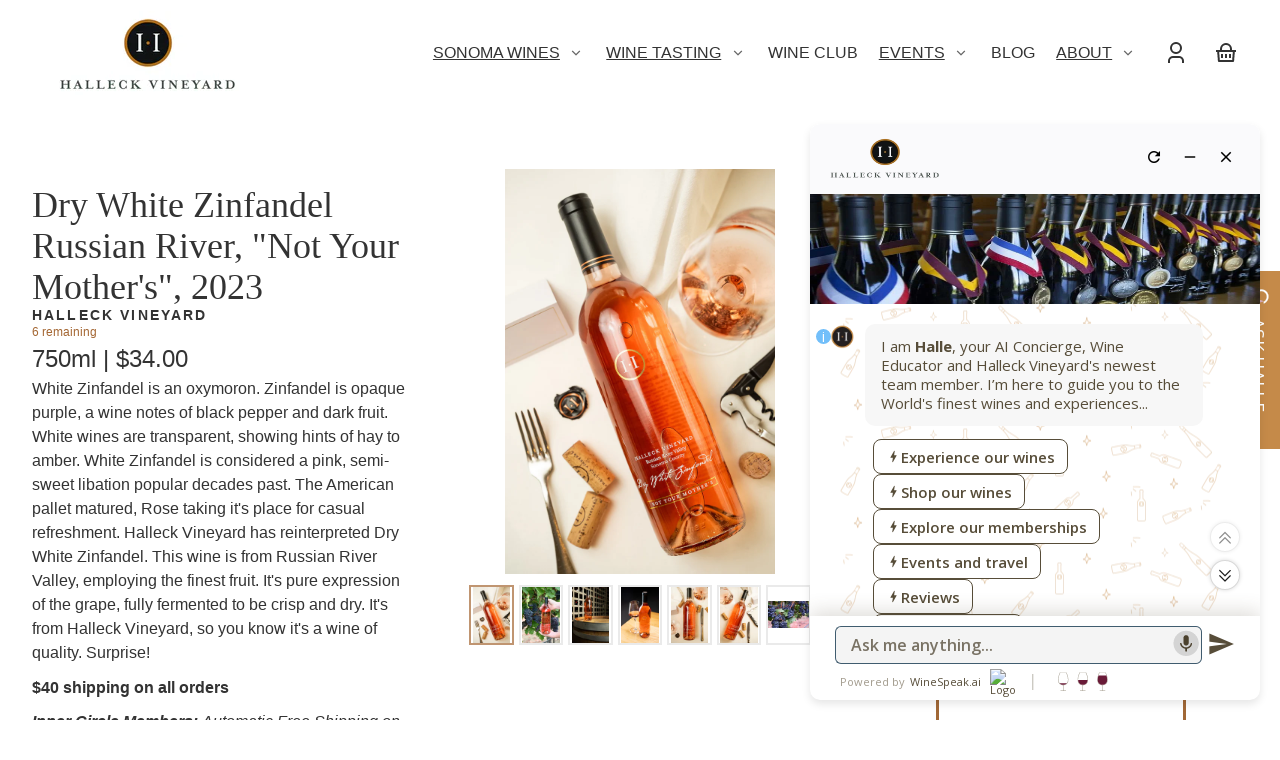

--- FILE ---
content_type: text/html; charset=utf-8
request_url: https://shop.halleckvineyard.com/products/dry-white-zinfandel-russian-river-not-your-mothers-2023
body_size: 63820
content:
<!doctype html>
<html class="no-js" lang="en">
  <head>
    <meta charset="utf-8">
    <meta http-equiv="X-UA-Compatible" content="IE=edge">
    <meta name="viewport" content="width=device-width,initial-scale=1">
    <meta name="theme-color" content="">
    <link rel="canonical" href="https://shop.halleckvineyard.com/products/dry-white-zinfandel-russian-river-not-your-mothers-2023">
    <link rel="preconnect" href="https://cdn.shopify.com" crossorigin><link rel="icon" type="image/png" href="//shop.halleckvineyard.com/cdn/shop/files/halleck_circle_200px.png?crop=center&height=32&v=1677790057&width=32"><link rel="preconnect" href="https://fonts.shopifycdn.com" crossorigin><title>
      Dry White Zinfandel 2023
 &ndash; Halleck Vineyard</title>

    
      <meta name="description" content="The expressive nose is full of floral notes and delicate fruit. There are bright crisp acids that blend with minerality on the mid-palate, offering flavors of subtle strawberry, rose petals, other floral notes, with hints of apricot. The refreshing finish lingers and cleanses with floral fruit. This is a wine you can enjoy with a meal but is spectacular on its own.">
    

    

<meta property="og:site_name" content="Halleck Vineyard">
<meta property="og:url" content="https://shop.halleckvineyard.com/products/dry-white-zinfandel-russian-river-not-your-mothers-2023">
<meta property="og:title" content="Dry White Zinfandel 2023">
<meta property="og:type" content="product">
<meta property="og:description" content="The expressive nose is full of floral notes and delicate fruit. There are bright crisp acids that blend with minerality on the mid-palate, offering flavors of subtle strawberry, rose petals, other floral notes, with hints of apricot. The refreshing finish lingers and cleanses with floral fruit. This is a wine you can enjoy with a meal but is spectacular on its own."><meta property="og:image" content="http://shop.halleckvineyard.com/cdn/shop/files/Halleck_Look2_WZ_1000_NoVintage_WZstandsforDryWhiteZinfandel_8d0d741d-c2ba-4c0c-bbd7-94b4430d27b5.jpg?v=1710344041">
  <meta property="og:image:secure_url" content="https://shop.halleckvineyard.com/cdn/shop/files/Halleck_Look2_WZ_1000_NoVintage_WZstandsforDryWhiteZinfandel_8d0d741d-c2ba-4c0c-bbd7-94b4430d27b5.jpg?v=1710344041">
  <meta property="og:image:width" content="1000">
  <meta property="og:image:height" content="1500"><meta property="og:price:amount" content="34.00">
  <meta property="og:price:currency" content="USD"><meta name="twitter:card" content="summary_large_image">
<meta name="twitter:title" content="Dry White Zinfandel 2023">
<meta name="twitter:description" content="The expressive nose is full of floral notes and delicate fruit. There are bright crisp acids that blend with minerality on the mid-palate, offering flavors of subtle strawberry, rose petals, other floral notes, with hints of apricot. The refreshing finish lingers and cleanses with floral fruit. This is a wine you can enjoy with a meal but is spectacular on its own.">

    <meta name="google-site-verification" content="3swajcWGtH4eClrPeXFgOeVfSSb4paNu9SPeRulwX6o" />
    

    <script src="//shop.halleckvineyard.com/cdn/shop/t/21/assets/global.js?v=173140015730819034651700380717" defer="defer"></script>
    <script src="https://api.fouanalytics.com/api/init-8767bidu6gqu2egs710z.js" data-cfasync="false" async></script>
    <script>window.performance && window.performance.mark && window.performance.mark('shopify.content_for_header.start');</script><meta name="google-site-verification" content="8aDz06jbM4ix4RJOSStQlBkA_A1zPnyocOQvuE4XAy8">
<meta id="shopify-digital-wallet" name="shopify-digital-wallet" content="/72423899419/digital_wallets/dialog">
<meta name="shopify-checkout-api-token" content="2ef9068652fa9f518fef64b2287f2e3a">
<meta id="in-context-paypal-metadata" data-shop-id="72423899419" data-venmo-supported="false" data-environment="production" data-locale="en_US" data-paypal-v4="true" data-currency="USD">
<link rel="alternate" type="application/json+oembed" href="https://shop.halleckvineyard.com/products/dry-white-zinfandel-russian-river-not-your-mothers-2023.oembed">
<script async="async" src="/checkouts/internal/preloads.js?locale=en-US"></script>
<link rel="preconnect" href="https://shop.app" crossorigin="anonymous">
<script async="async" src="https://shop.app/checkouts/internal/preloads.js?locale=en-US&shop_id=72423899419" crossorigin="anonymous"></script>
<script id="apple-pay-shop-capabilities" type="application/json">{"shopId":72423899419,"countryCode":"US","currencyCode":"USD","merchantCapabilities":["supports3DS"],"merchantId":"gid:\/\/shopify\/Shop\/72423899419","merchantName":"Halleck Vineyard","requiredBillingContactFields":["postalAddress","email","phone"],"requiredShippingContactFields":["postalAddress","email","phone"],"shippingType":"shipping","supportedNetworks":["visa","masterCard","amex","discover","elo","jcb"],"total":{"type":"pending","label":"Halleck Vineyard","amount":"1.00"},"shopifyPaymentsEnabled":true,"supportsSubscriptions":true}</script>
<script id="shopify-features" type="application/json">{"accessToken":"2ef9068652fa9f518fef64b2287f2e3a","betas":["rich-media-storefront-analytics"],"domain":"shop.halleckvineyard.com","predictiveSearch":true,"shopId":72423899419,"locale":"en"}</script>
<script>var Shopify = Shopify || {};
Shopify.shop = "halleckvineyard.myshopify.com";
Shopify.locale = "en";
Shopify.currency = {"active":"USD","rate":"1.0"};
Shopify.country = "US";
Shopify.theme = {"name":"halleckvineyard\/main","id":153563529499,"schema_name":"Whisk","schema_version":"2.0.0","theme_store_id":null,"role":"main"};
Shopify.theme.handle = "null";
Shopify.theme.style = {"id":null,"handle":null};
Shopify.cdnHost = "shop.halleckvineyard.com/cdn";
Shopify.routes = Shopify.routes || {};
Shopify.routes.root = "/";</script>
<script type="module">!function(o){(o.Shopify=o.Shopify||{}).modules=!0}(window);</script>
<script>!function(o){function n(){var o=[];function n(){o.push(Array.prototype.slice.apply(arguments))}return n.q=o,n}var t=o.Shopify=o.Shopify||{};t.loadFeatures=n(),t.autoloadFeatures=n()}(window);</script>
<script>
  window.ShopifyPay = window.ShopifyPay || {};
  window.ShopifyPay.apiHost = "shop.app\/pay";
  window.ShopifyPay.redirectState = null;
</script>
<script id="shop-js-analytics" type="application/json">{"pageType":"product"}</script>
<script defer="defer" async type="module" src="//shop.halleckvineyard.com/cdn/shopifycloud/shop-js/modules/v2/client.init-shop-cart-sync_BdyHc3Nr.en.esm.js"></script>
<script defer="defer" async type="module" src="//shop.halleckvineyard.com/cdn/shopifycloud/shop-js/modules/v2/chunk.common_Daul8nwZ.esm.js"></script>
<script type="module">
  await import("//shop.halleckvineyard.com/cdn/shopifycloud/shop-js/modules/v2/client.init-shop-cart-sync_BdyHc3Nr.en.esm.js");
await import("//shop.halleckvineyard.com/cdn/shopifycloud/shop-js/modules/v2/chunk.common_Daul8nwZ.esm.js");

  window.Shopify.SignInWithShop?.initShopCartSync?.({"fedCMEnabled":true,"windoidEnabled":true});

</script>
<script>
  window.Shopify = window.Shopify || {};
  if (!window.Shopify.featureAssets) window.Shopify.featureAssets = {};
  window.Shopify.featureAssets['shop-js'] = {"shop-cart-sync":["modules/v2/client.shop-cart-sync_QYOiDySF.en.esm.js","modules/v2/chunk.common_Daul8nwZ.esm.js"],"init-fed-cm":["modules/v2/client.init-fed-cm_DchLp9rc.en.esm.js","modules/v2/chunk.common_Daul8nwZ.esm.js"],"shop-button":["modules/v2/client.shop-button_OV7bAJc5.en.esm.js","modules/v2/chunk.common_Daul8nwZ.esm.js"],"init-windoid":["modules/v2/client.init-windoid_DwxFKQ8e.en.esm.js","modules/v2/chunk.common_Daul8nwZ.esm.js"],"shop-cash-offers":["modules/v2/client.shop-cash-offers_DWtL6Bq3.en.esm.js","modules/v2/chunk.common_Daul8nwZ.esm.js","modules/v2/chunk.modal_CQq8HTM6.esm.js"],"shop-toast-manager":["modules/v2/client.shop-toast-manager_CX9r1SjA.en.esm.js","modules/v2/chunk.common_Daul8nwZ.esm.js"],"init-shop-email-lookup-coordinator":["modules/v2/client.init-shop-email-lookup-coordinator_UhKnw74l.en.esm.js","modules/v2/chunk.common_Daul8nwZ.esm.js"],"pay-button":["modules/v2/client.pay-button_DzxNnLDY.en.esm.js","modules/v2/chunk.common_Daul8nwZ.esm.js"],"avatar":["modules/v2/client.avatar_BTnouDA3.en.esm.js"],"init-shop-cart-sync":["modules/v2/client.init-shop-cart-sync_BdyHc3Nr.en.esm.js","modules/v2/chunk.common_Daul8nwZ.esm.js"],"shop-login-button":["modules/v2/client.shop-login-button_D8B466_1.en.esm.js","modules/v2/chunk.common_Daul8nwZ.esm.js","modules/v2/chunk.modal_CQq8HTM6.esm.js"],"init-customer-accounts-sign-up":["modules/v2/client.init-customer-accounts-sign-up_C8fpPm4i.en.esm.js","modules/v2/client.shop-login-button_D8B466_1.en.esm.js","modules/v2/chunk.common_Daul8nwZ.esm.js","modules/v2/chunk.modal_CQq8HTM6.esm.js"],"init-shop-for-new-customer-accounts":["modules/v2/client.init-shop-for-new-customer-accounts_CVTO0Ztu.en.esm.js","modules/v2/client.shop-login-button_D8B466_1.en.esm.js","modules/v2/chunk.common_Daul8nwZ.esm.js","modules/v2/chunk.modal_CQq8HTM6.esm.js"],"init-customer-accounts":["modules/v2/client.init-customer-accounts_dRgKMfrE.en.esm.js","modules/v2/client.shop-login-button_D8B466_1.en.esm.js","modules/v2/chunk.common_Daul8nwZ.esm.js","modules/v2/chunk.modal_CQq8HTM6.esm.js"],"shop-follow-button":["modules/v2/client.shop-follow-button_CkZpjEct.en.esm.js","modules/v2/chunk.common_Daul8nwZ.esm.js","modules/v2/chunk.modal_CQq8HTM6.esm.js"],"lead-capture":["modules/v2/client.lead-capture_BntHBhfp.en.esm.js","modules/v2/chunk.common_Daul8nwZ.esm.js","modules/v2/chunk.modal_CQq8HTM6.esm.js"],"checkout-modal":["modules/v2/client.checkout-modal_CfxcYbTm.en.esm.js","modules/v2/chunk.common_Daul8nwZ.esm.js","modules/v2/chunk.modal_CQq8HTM6.esm.js"],"shop-login":["modules/v2/client.shop-login_Da4GZ2H6.en.esm.js","modules/v2/chunk.common_Daul8nwZ.esm.js","modules/v2/chunk.modal_CQq8HTM6.esm.js"],"payment-terms":["modules/v2/client.payment-terms_MV4M3zvL.en.esm.js","modules/v2/chunk.common_Daul8nwZ.esm.js","modules/v2/chunk.modal_CQq8HTM6.esm.js"]};
</script>
<script>(function() {
  var isLoaded = false;
  function asyncLoad() {
    if (isLoaded) return;
    isLoaded = true;
    var urls = ["https:\/\/static.rechargecdn.com\/assets\/js\/widget.min.js?shop=halleckvineyard.myshopify.com","https:\/\/account-invite.merchantyard.com\/js\/integrations\/script.js?v=2208\u0026shop=halleckvineyard.myshopify.com","https:\/\/static.klaviyo.com\/onsite\/js\/klaviyo.js?company_id=UesL7G\u0026shop=halleckvineyard.myshopify.com","https:\/\/static.klaviyo.com\/onsite\/js\/klaviyo.js?company_id=SYVBic\u0026shop=halleckvineyard.myshopify.com","\/\/cdn.shopify.com\/proxy\/e7cc2817004804d2e2aa49d62599843c48b7561b6b6556095173473e772cdb0e\/storage.googleapis.com\/timesact-resources\/scripts\/timesactV3.js?shop=halleckvineyard.myshopify.com\u0026sp-cache-control=cHVibGljLCBtYXgtYWdlPTkwMA"];
    for (var i = 0; i < urls.length; i++) {
      var s = document.createElement('script');
      s.type = 'text/javascript';
      s.async = true;
      s.src = urls[i];
      var x = document.getElementsByTagName('script')[0];
      x.parentNode.insertBefore(s, x);
    }
  };
  if(window.attachEvent) {
    window.attachEvent('onload', asyncLoad);
  } else {
    window.addEventListener('load', asyncLoad, false);
  }
})();</script>
<script id="__st">var __st={"a":72423899419,"offset":-28800,"reqid":"5c23fd8a-7834-4cb4-b160-935abadb6a00-1769027884","pageurl":"shop.halleckvineyard.com\/products\/dry-white-zinfandel-russian-river-not-your-mothers-2023","u":"afa6909f20d7","p":"product","rtyp":"product","rid":8952976376091};</script>
<script>window.ShopifyPaypalV4VisibilityTracking = true;</script>
<script id="captcha-bootstrap">!function(){'use strict';const t='contact',e='account',n='new_comment',o=[[t,t],['blogs',n],['comments',n],[t,'customer']],c=[[e,'customer_login'],[e,'guest_login'],[e,'recover_customer_password'],[e,'create_customer']],r=t=>t.map((([t,e])=>`form[action*='/${t}']:not([data-nocaptcha='true']) input[name='form_type'][value='${e}']`)).join(','),a=t=>()=>t?[...document.querySelectorAll(t)].map((t=>t.form)):[];function s(){const t=[...o],e=r(t);return a(e)}const i='password',u='form_key',d=['recaptcha-v3-token','g-recaptcha-response','h-captcha-response',i],f=()=>{try{return window.sessionStorage}catch{return}},m='__shopify_v',_=t=>t.elements[u];function p(t,e,n=!1){try{const o=window.sessionStorage,c=JSON.parse(o.getItem(e)),{data:r}=function(t){const{data:e,action:n}=t;return t[m]||n?{data:e,action:n}:{data:t,action:n}}(c);for(const[e,n]of Object.entries(r))t.elements[e]&&(t.elements[e].value=n);n&&o.removeItem(e)}catch(o){console.error('form repopulation failed',{error:o})}}const l='form_type',E='cptcha';function T(t){t.dataset[E]=!0}const w=window,h=w.document,L='Shopify',v='ce_forms',y='captcha';let A=!1;((t,e)=>{const n=(g='f06e6c50-85a8-45c8-87d0-21a2b65856fe',I='https://cdn.shopify.com/shopifycloud/storefront-forms-hcaptcha/ce_storefront_forms_captcha_hcaptcha.v1.5.2.iife.js',D={infoText:'Protected by hCaptcha',privacyText:'Privacy',termsText:'Terms'},(t,e,n)=>{const o=w[L][v],c=o.bindForm;if(c)return c(t,g,e,D).then(n);var r;o.q.push([[t,g,e,D],n]),r=I,A||(h.body.append(Object.assign(h.createElement('script'),{id:'captcha-provider',async:!0,src:r})),A=!0)});var g,I,D;w[L]=w[L]||{},w[L][v]=w[L][v]||{},w[L][v].q=[],w[L][y]=w[L][y]||{},w[L][y].protect=function(t,e){n(t,void 0,e),T(t)},Object.freeze(w[L][y]),function(t,e,n,w,h,L){const[v,y,A,g]=function(t,e,n){const i=e?o:[],u=t?c:[],d=[...i,...u],f=r(d),m=r(i),_=r(d.filter((([t,e])=>n.includes(e))));return[a(f),a(m),a(_),s()]}(w,h,L),I=t=>{const e=t.target;return e instanceof HTMLFormElement?e:e&&e.form},D=t=>v().includes(t);t.addEventListener('submit',(t=>{const e=I(t);if(!e)return;const n=D(e)&&!e.dataset.hcaptchaBound&&!e.dataset.recaptchaBound,o=_(e),c=g().includes(e)&&(!o||!o.value);(n||c)&&t.preventDefault(),c&&!n&&(function(t){try{if(!f())return;!function(t){const e=f();if(!e)return;const n=_(t);if(!n)return;const o=n.value;o&&e.removeItem(o)}(t);const e=Array.from(Array(32),(()=>Math.random().toString(36)[2])).join('');!function(t,e){_(t)||t.append(Object.assign(document.createElement('input'),{type:'hidden',name:u})),t.elements[u].value=e}(t,e),function(t,e){const n=f();if(!n)return;const o=[...t.querySelectorAll(`input[type='${i}']`)].map((({name:t})=>t)),c=[...d,...o],r={};for(const[a,s]of new FormData(t).entries())c.includes(a)||(r[a]=s);n.setItem(e,JSON.stringify({[m]:1,action:t.action,data:r}))}(t,e)}catch(e){console.error('failed to persist form',e)}}(e),e.submit())}));const S=(t,e)=>{t&&!t.dataset[E]&&(n(t,e.some((e=>e===t))),T(t))};for(const o of['focusin','change'])t.addEventListener(o,(t=>{const e=I(t);D(e)&&S(e,y())}));const B=e.get('form_key'),M=e.get(l),P=B&&M;t.addEventListener('DOMContentLoaded',(()=>{const t=y();if(P)for(const e of t)e.elements[l].value===M&&p(e,B);[...new Set([...A(),...v().filter((t=>'true'===t.dataset.shopifyCaptcha))])].forEach((e=>S(e,t)))}))}(h,new URLSearchParams(w.location.search),n,t,e,['guest_login'])})(!1,!0)}();</script>
<script integrity="sha256-4kQ18oKyAcykRKYeNunJcIwy7WH5gtpwJnB7kiuLZ1E=" data-source-attribution="shopify.loadfeatures" defer="defer" src="//shop.halleckvineyard.com/cdn/shopifycloud/storefront/assets/storefront/load_feature-a0a9edcb.js" crossorigin="anonymous"></script>
<script crossorigin="anonymous" defer="defer" src="//shop.halleckvineyard.com/cdn/shopifycloud/storefront/assets/shopify_pay/storefront-65b4c6d7.js?v=20250812"></script>
<script data-source-attribution="shopify.dynamic_checkout.dynamic.init">var Shopify=Shopify||{};Shopify.PaymentButton=Shopify.PaymentButton||{isStorefrontPortableWallets:!0,init:function(){window.Shopify.PaymentButton.init=function(){};var t=document.createElement("script");t.src="https://shop.halleckvineyard.com/cdn/shopifycloud/portable-wallets/latest/portable-wallets.en.js",t.type="module",document.head.appendChild(t)}};
</script>
<script data-source-attribution="shopify.dynamic_checkout.buyer_consent">
  function portableWalletsHideBuyerConsent(e){var t=document.getElementById("shopify-buyer-consent"),n=document.getElementById("shopify-subscription-policy-button");t&&n&&(t.classList.add("hidden"),t.setAttribute("aria-hidden","true"),n.removeEventListener("click",e))}function portableWalletsShowBuyerConsent(e){var t=document.getElementById("shopify-buyer-consent"),n=document.getElementById("shopify-subscription-policy-button");t&&n&&(t.classList.remove("hidden"),t.removeAttribute("aria-hidden"),n.addEventListener("click",e))}window.Shopify?.PaymentButton&&(window.Shopify.PaymentButton.hideBuyerConsent=portableWalletsHideBuyerConsent,window.Shopify.PaymentButton.showBuyerConsent=portableWalletsShowBuyerConsent);
</script>
<script data-source-attribution="shopify.dynamic_checkout.cart.bootstrap">document.addEventListener("DOMContentLoaded",(function(){function t(){return document.querySelector("shopify-accelerated-checkout-cart, shopify-accelerated-checkout")}if(t())Shopify.PaymentButton.init();else{new MutationObserver((function(e,n){t()&&(Shopify.PaymentButton.init(),n.disconnect())})).observe(document.body,{childList:!0,subtree:!0})}}));
</script>
<link id="shopify-accelerated-checkout-styles" rel="stylesheet" media="screen" href="https://shop.halleckvineyard.com/cdn/shopifycloud/portable-wallets/latest/accelerated-checkout-backwards-compat.css" crossorigin="anonymous">
<style id="shopify-accelerated-checkout-cart">
        #shopify-buyer-consent {
  margin-top: 1em;
  display: inline-block;
  width: 100%;
}

#shopify-buyer-consent.hidden {
  display: none;
}

#shopify-subscription-policy-button {
  background: none;
  border: none;
  padding: 0;
  text-decoration: underline;
  font-size: inherit;
  cursor: pointer;
}

#shopify-subscription-policy-button::before {
  box-shadow: none;
}

      </style>
<script id="sections-script" data-sections="footer" defer="defer" src="//shop.halleckvineyard.com/cdn/shop/t/21/compiled_assets/scripts.js?v=6652"></script>
<script>window.performance && window.performance.mark && window.performance.mark('shopify.content_for_header.end');</script>
<link rel="preload" as="font" href="//shop.halleckvineyard.com/cdn/fonts/hepta_slab/heptaslab_n5.99a308bdcf4d6b10b4acac3a22905e19560c3fbe.woff2" type="font/woff2" crossorigin>

    <style data-shopify>
      
      
      
      
      @font-face {
  font-family: "Hepta Slab";
  font-weight: 500;
  font-style: normal;
  font-display: swap;
  src: url("//shop.halleckvineyard.com/cdn/fonts/hepta_slab/heptaslab_n5.99a308bdcf4d6b10b4acac3a22905e19560c3fbe.woff2") format("woff2"),
       url("//shop.halleckvineyard.com/cdn/fonts/hepta_slab/heptaslab_n5.9977b6547addc02ad4c952bbff00ce3c0e096f28.woff") format("woff");
}

      @font-face {
  font-family: "Hepta Slab";
  font-weight: 700;
  font-style: normal;
  font-display: swap;
  src: url("//shop.halleckvineyard.com/cdn/fonts/hepta_slab/heptaslab_n7.d804890d59ec02ed54e55c686087cfcb6232950e.woff2") format("woff2"),
       url("//shop.halleckvineyard.com/cdn/fonts/hepta_slab/heptaslab_n7.da6c2b71977b2fbb7738eaff82322b4f24360275.woff") format("woff");
}

:root {
        --border-radius-square: 0;
        --border-radius-pill: 0;;
        --border-radius: 0;

        --space-xsmall: 0.33rem;
        --space-small: 0.66rem;
        --space-medium: 1rem;
        --space-large: 2rem;
        --space-xlarge: 4rem;

        --font-body-family: "system_ui", -apple-system, 'Segoe UI', Roboto, 'Helvetica Neue', 'Noto Sans', 'Liberation Sans', Arial, sans-serif, 'Apple Color Emoji', 'Segoe UI Emoji', 'Segoe UI Symbol', 'Noto Color Emoji';
        --font-body-style: normal;
        --font-body-weight: 400;
        --font-body-size: 16px;
        --font-heading-family: "Hepta Slab", serif;
        --font-heading-style: normal;
        --font-heading-weight: 500;
        --font-heading-base-size: 2.8rem;
        --font-navmenu-size: 16px;
        
          --font-heading-text-transform: none;
          --font-heading-letter-spacing: 0;
        
        --font-heading-size-large: var(--font-heading-base-size);
        --font-heading-size-medium: calc(var(--font-heading-base-size) * 0.8);
        --font-heading-size-small: calc(var(--font-heading-base-size) * 0.6);
        --font-heading-size-xsmall: 1.3rem;
        --font-heading-line-height: 1.15;
        --font-copy-size-large: 1.25rem;
        --font-copy-size-small: 0.9rem;
        --font-copy-size-xsmall: 0.775rem;
        --font-copy-size-xxsmall: 0.7rem;
        --font-copy-line-height: 1.5;

        
          --badge-font-family: var(--font-body-family);
        

        --product-image-aspect-ratio: 1;
        
          --product-image-aspect-ratio-fallback-padding-top: 100%;
        

        --border-color-opacity: 0.25;
        --color-border: #e6e6e6;
        --color-background-raw: 0, 0%, 100%;
        --color-foreground-raw: 0, 0%, 20%;
        --color-primary-raw: 27, 51%, 43%;
        --color-secondary-raw: 36, 8%, 88%;
        --color-tertiary-raw: 40, 43%, 97%;
        --color-quaternary-raw: 22, 36%, 57%;
        --color-quinary-raw: 30, 50%, 28%;
        --color-senary-raw: 0, 0%, 20%;
        --color-primary-contrast-raw: 0, 0%, 100%;
        --color-secondary-contrast-raw: 0, 0%, 20%;
        --color-tertiary-contrast-raw: 0, 0%, 20%;
        --color-quaternary-contrast-raw: 0, 0%, 20%;
        --color-quinary-contrast-raw: 0, 0%, 100%;
        --color-senary-contrast-raw: 0, 0%, 100%;
        --color-site-header-bg: #ffffff;
        --color-site-header-border: #e6e6e6;
        --color-nav-text: #333333;
        --color-nav-text-raw: 0, 0%, 20%;
        --color-site-footer-bg: #333333;
        --color-site-footer-text-raw: 0, 0%, 100%;
        --color-site-footer-text: #ffffff;
        --color-site-footer-border: #595959;
        --color-badge-default: #e6e6e6;
        --color-sale-badge-bg: #a56836;
        --color-sale-badge-text: #ffffff;
        --color-sold-out-badge-bg: #e2e0dd;
        --color-sold-out-badge-text: #505050;
        --color-coming-soon-badge-bg: #e2e0dd;
        --color-coming-soon-badge-text: #333333;
        --club-only-badge-bg: #7d2e17;
        --club-only-badge-text: #ffffff;
        --color-new-badge-bg: #8c623b;
        --color-new-badge-text: #ffffff;
        --color-foreground: hsl(var(--color-foreground-raw));
        --color-background: hsl(var(--color-background-raw));
        --color-image-placeholder: linear-gradient(335deg, rgba(238, 238, 238, 0), rgba(238, 238, 238, 0) 100%);
        --color-primary: hsl(var(--color-primary-raw));
        --color-secondary: hsl(var(--color-secondary-raw));
        --color-tertiary: hsl(var(--color-tertiary-raw));
        --color-quaternary: hsl(var(--color-quaternary-raw));
        --color-quinary: hsl(var(--color-quinary-raw));
        --color-senary: hsl(var(--color-senary-raw));
        --color-primary-contrast: hsl(var(--color-primary-contrast-raw));
        --color-secondary-contrast: hsl(var(--color-secondary-contrast-raw));
        --color-tertiary-contrast: hsl(var(--color-tertiary-contrast-raw));
        --color-quaternary-contrast: hsl(var(--color-quaternary-contrast-raw));
        --color-quinary-contrast: hsl(var(--color-quinary-contrast-raw));
        --color-senary-contrast: hsl(var(--color-senary-contrast-raw));
        --color-box-shadow: hsla(var(--color-foreground-raw), 0.15);
        --color-overlay: hsla(var(--color-senary-raw), 0.7);
        --color-default: var(--color-background);
        --color-inverse: var(--color-foreground);
        --color-discount-bg: hsla(var(--color-foreground-raw), 0.07);

        --border-size--thick: 2px;
        --border-size--thin: 1px;
        --border--thin: var(--border-size--thin) solid var(--color-border);
        --border--thick: var(--border-size--thick) solid var(--color-border);
        --border-radius-arch: 120px;
        --box-shadow--bottom: 0 12px 20px -15px var(--color-box-shadow);
        --box-shadow--all-sides: 0 0 20px var(--color-box-shadow);
        --box-shadow--all-sides-small: 0 0 10px var(--color-box-shadow);

        --space-drawer-sides: var(--space-medium);
        --space-viewport-sides: var(--space-large);
        --space-grid-gap: var(--space-large);

        --container-max-width-copy: 45rem;
        --container-width-form: 38ch;
        --container-width-large: 62rem;
        --container-width-medium: 40rem;
        --container-width-small: 24rem;
        --drawer-width: 550px;
        --drawer-width-mobile: 320px;
        --page-width: 100rem;
        --drawer-header-height: 5rem;
        --pointer-element-min-height: 44px;
        --button-tag-height: calc(var(--pointer-element-min-height) * 0.75);
        --site-header-min-height: 6rem;
        --site-header-height: var(--site-header-min-height);
        --link-underline-offset: 0.25em;

        --transition-duration: 200ms;
        --transition-duration-long: 500ms;
        --transition-timing-function: ease;

        --z-index-hidden: -1;
        --z-index-background: 0;
        --z-index-base: 1;
        --z-index-overlay: 2;
        --z-index-overlay-interaction: 3;
        --z-index-slideshow-interaction: 5;
        --z-index-header-under-freeze: 10;
        --z-index-site-footer: 90;
        --z-index-pop-up-open: 92;
        --z-index-pop-up-overlay: 93;
        --z-index-newsletter-modal: 95;
        --z-index-product-quick-add: 100;
        --z-index-site-header: 110;
        --z-index-site-header-heading: 111;
        --z-index-announcement-bar: 111;
        --z-index-skip-to-content-link: 115;
        --z-index-search-on-mobile: 120;
        --z-index-freeze-overlay: 195;
        --z-index-drawer: 200;
        --z-index-modal-overlay: 249;
        --z-index-modal: 250;
        --z-index-age-verifier: 300;
      }

      @media screen and (max-width: 767px) {
        :root {
          --space-grid-gap: var(--space-medium);
          --space-viewport-sides: var(--space-medium);
          --font-heading-size-large: calc(var(--font-heading-base-size) * 0.8);
          --font-heading-size-medium: calc(var(--font-heading-base-size) * 0.6);
          --font-heading-size-small: calc(var(--font-heading-base-size) * 0.5);
          --font-heading-size-xsmall: 1.2rem;
        }
      }

      *,
      *::before,
      *::after {
        box-sizing: border-box;
      }

      html {
        background-color: var(--color-background);
        box-sizing: border-box;
        font-size: var(--font-body-size);
        min-height: 100%;
      }

      body {
        accent-color: var(--color-primary);
        color: var(--color-foreground);
        font-family: var(--font-body-family);
        font-size: 1rem;
        -moz-osx-font-smoothing: grayscale;
        -webkit-font-smoothing: antialiased;
        font-style: var(--font-body-style);
        font-weight: var(--font-body-weight);
        height: 100%;
        line-height: var(--font-copy-line-height);
        margin: 0;
        min-height: 100vh;
        position: relative;
      }

      

      
        .fade-in-image img {
          position: absolute;
          width: 100%;
          height: 100%;
          opacity: 0;
          transition: opacity 400ms ease-in;
        }

        .fade-in-image.fade-in-image--loaded img,
        .no-js .fade-in-image img,
        .product-recommendations .fade-in-image img,
        .predictive-search .fade-in-image img,
        .cart-items .fade-in-image img,
        .shopify-design-mode .fade-in-image img {
          opacity: 1 !important;
        }

        @media screen and (hover: hover) and (pointer: fine) {
          .media-gallery__image-container img {
            opacity: 0;
            transition: opacity 400ms ease-in;
          }

          .media-gallery__image-container.loaded img {
            opacity: 1;
          }
        }
      
    </style>

    <link href="//shop.halleckvineyard.com/cdn/shop/t/21/assets/styles-base.css?v=150607303785022528141759689466" rel="stylesheet" type="text/css" media="all" />
    <link href="//shop.halleckvineyard.com/cdn/shop/t/21/assets/styles-buttons.css?v=45144815822637660171689014677" rel="stylesheet" type="text/css" media="all" />
    <link href="//shop.halleckvineyard.com/cdn/shop/t/21/assets/styles-component-age-verifier.css?v=132086821556992107461689014675" rel="stylesheet" type="text/css" media="all" />
    <link href="//shop.halleckvineyard.com/cdn/shop/t/21/assets/styles-component-announcement-bar.css?v=43956749135080521371689014672" rel="stylesheet" type="text/css" media="all" />
    <link href="//shop.halleckvineyard.com/cdn/shop/t/21/assets/styles-component-header.css?v=175401661139799136981694041734" rel="stylesheet" type="text/css" media="all" />
    <link href="//shop.halleckvineyard.com/cdn/shop/t/21/assets/styles-component-banner.css?v=117964562475722907861700289831" rel="stylesheet" type="text/css" media="all" />
    <link href="//shop.halleckvineyard.com/cdn/shop/t/21/assets/styles-component-accordion.css?v=41926590840707901251742877093" rel="stylesheet" type="text/css" media="all" />
    <link href="//shop.halleckvineyard.com/cdn/shop/t/21/assets/styles-component-badge.css?v=167636184920405093371700193390" rel="stylesheet" type="text/css" media="all" />
    <link href="//shop.halleckvineyard.com/cdn/shop/t/21/assets/styles-component-blog-posts.css?v=175774031580481330601689014670" rel="stylesheet" type="text/css" media="all" />
    <link href="//shop.halleckvineyard.com/cdn/shop/t/21/assets/styles-component-button-tabs.css?v=93719753207470089131689014670" rel="stylesheet" type="text/css" media="all" />
    <link href="//shop.halleckvineyard.com/cdn/shop/t/21/assets/styles-component-cards.css?v=2102255950210439771760213052" rel="stylesheet" type="text/css" media="all" />
    <link href="//shop.halleckvineyard.com/cdn/shop/t/21/assets/styles-component-cart-item.css?v=88671112500463007241689014670" rel="stylesheet" type="text/css" media="all" />
    <link href="//shop.halleckvineyard.com/cdn/shop/t/21/assets/styles-component-cart-notification.css?v=104844910849362266481689014675" rel="stylesheet" type="text/css" media="all" />
    <link href="//shop.halleckvineyard.com/cdn/shop/t/21/assets/styles-component-contact-form.css?v=111603181540343972631689014675" rel="stylesheet" type="text/css" media="all" />
    <link href="//shop.halleckvineyard.com/cdn/shop/t/21/assets/styles-component-drawer.css?v=133691244562621403341693558282" rel="stylesheet" type="text/css" media="all" />
    <link href="//shop.halleckvineyard.com/cdn/shop/t/21/assets/styles-component-drawer-menu.css?v=9918677457358185811689014671" rel="stylesheet" type="text/css" media="all" />
    <link href="//shop.halleckvineyard.com/cdn/shop/t/21/assets/styles-component-featured-product.css?v=53435955147526244991689014677" rel="stylesheet" type="text/css" media="all" />
    <link href="//shop.halleckvineyard.com/cdn/shop/t/21/assets/styles-component-footer.css?v=152879045305891319691697758320" rel="stylesheet" type="text/css" media="all" />
    <link href="//shop.halleckvineyard.com/cdn/shop/t/21/assets/styles-component-icon-list.css?v=164115194409801822681689014670" rel="stylesheet" type="text/css" media="all" />
    <link href="//shop.halleckvineyard.com/cdn/shop/t/21/assets/styles-component-image-grid-with-text.css?v=140642554589010923231689014671" rel="stylesheet" type="text/css" media="all" />
    <link href="//shop.halleckvineyard.com/cdn/shop/t/21/assets/styles-component-image-with-text.css?v=71698902229503752191689014672" rel="stylesheet" type="text/css" media="all" />
    <link href="//shop.halleckvineyard.com/cdn/shop/t/21/assets/styles-component-line-items.css?v=159095521068809015891689014671" rel="stylesheet" type="text/css" media="all" />
    <link href="//shop.halleckvineyard.com/cdn/shop/t/21/assets/styles-component-loader.css?v=19355263322091887921689014675" rel="stylesheet" type="text/css" media="all" />
    <link href="//shop.halleckvineyard.com/cdn/shop/t/21/assets/styles-component-logo-list.css?v=8010613449526952041689014671" rel="stylesheet" type="text/css" media="all" />
    <link href="//shop.halleckvineyard.com/cdn/shop/t/21/assets/styles-component-media-gallery.css?v=43519042991955351471697249877" rel="stylesheet" type="text/css" media="all" />
    <link href="//shop.halleckvineyard.com/cdn/shop/t/21/assets/styles-component-newsletter.css?v=93139694861597477701689014670" rel="stylesheet" type="text/css" media="all" />
    <link href="//shop.halleckvineyard.com/cdn/shop/t/21/assets/styles-component-map.css?v=90740567876701648031689014676" rel="stylesheet" type="text/css" media="all" />
    <link href="//shop.halleckvineyard.com/cdn/shop/t/21/assets/styles-component-model-viewer-ui.css?v=153797878231183032841689014672" rel="stylesheet" type="text/css" media="all" />
    <link href="//shop.halleckvineyard.com/cdn/shop/t/21/assets/styles-component-pagination.css?v=12704901165428546061689014670" rel="stylesheet" type="text/css" media="all" />
    <link href="//shop.halleckvineyard.com/cdn/shop/t/21/assets/styles-component-promo-popup.css?v=131203107530513064141689014671" rel="stylesheet" type="text/css" media="all" />
    <link href="//shop.halleckvineyard.com/cdn/shop/t/21/assets/styles-component-results-grid.css?v=14768057525074468371699655166" rel="stylesheet" type="text/css" media="all" />
    <link href="//shop.halleckvineyard.com/cdn/shop/t/21/assets/styles-component-slider.css?v=173196918352874282941689014671" rel="stylesheet" type="text/css" media="all" />
    <link href="//shop.halleckvineyard.com/cdn/shop/t/21/assets/styles-utilities-align-display.css?v=153721148131315815731695792146" rel="stylesheet" type="text/css" media="all" />
    <link href="//shop.halleckvineyard.com/cdn/shop/t/21/assets/styles-utilities-animations.css?v=44526412393607041271689014670" rel="stylesheet" type="text/css" media="all" />
    <link href="//shop.halleckvineyard.com/cdn/shop/t/21/assets/styles-utilities-colors.css?v=105210572258142982511689014671" rel="stylesheet" type="text/css" media="all" />
    <link href="//shop.halleckvineyard.com/cdn/shop/t/21/assets/styles-utilities-containers.css?v=170236130488024248341689014672" rel="stylesheet" type="text/css" media="all" />
    <link href="//shop.halleckvineyard.com/cdn/shop/t/21/assets/styles-utilities-element-object.css?v=101723111100423903661689014670" rel="stylesheet" type="text/css" media="all" />
    <link href="//shop.halleckvineyard.com/cdn/shop/t/21/assets/styles-utilities-flex-grid.css?v=15039491311219373721689014670" rel="stylesheet" type="text/css" media="all" />
    <link href="//shop.halleckvineyard.com/cdn/shop/t/21/assets/styles-utilities-forms.css?v=170295337323522971471689014670" rel="stylesheet" type="text/css" media="all" />
    <link href="//shop.halleckvineyard.com/cdn/shop/t/21/assets/styles-utilities-misc.css?v=92839987803166472931689014670" rel="stylesheet" type="text/css" media="all" />
    <link href="//shop.halleckvineyard.com/cdn/shop/t/21/assets/styles-utilities-typography.css?v=95990275680313552941760217063" rel="stylesheet" type="text/css" media="all" />
    <link href="//shop.halleckvineyard.com/cdn/shop/t/21/assets/styles-utilities-spacing.css?v=176631333561915135661689014676" rel="stylesheet" type="text/css" media="all" />

    
      <style>
        
      </style>
    

    
      <style>
        .site-header__search {
          display: none !important;
        }

        @media screen and (min-width: 900px) {
          .site-header__container--has-menu.site-header__container--accounts-enabled.site-header__container--middle-left {
            grid-template-areas: 'heading inline-menu account cart';
            grid-template-columns: max-content minmax(0, 1fr) var(--icon-width) var(--icon-width);
          }
        }
      </style>
    

    <style></style>

    <script>
      document.documentElement.className = document.documentElement.className.replace('no-js', 'js');
    </script>
    

    <!-- Google Tag Manager -->
    <script>
      (function (w, d, s, l, i) {
        w[l] = w[l] || [];
        w[l].push({ 'gtm.start': new Date().getTime(), event: 'gtm.js' });
        var f = d.getElementsByTagName(s)[0],
          j = d.createElement(s),
          dl = l != 'dataLayer' ? '&l=' + l : '';
        j.async = true;
        j.src = 'https://www.googletagmanager.com/gtm.js?id=' + i + dl;
        f.parentNode.insertBefore(j, f);
      })(window, document, 'script', 'dataLayer', 'GTM-WC767QC');
    </script>
    <!-- End Google Tag Manager -->
  <!-- BEGIN app block: shopify://apps/judge-me-reviews/blocks/judgeme_core/61ccd3b1-a9f2-4160-9fe9-4fec8413e5d8 --><!-- Start of Judge.me Core -->






<link rel="dns-prefetch" href="https://cdnwidget.judge.me">
<link rel="dns-prefetch" href="https://cdn.judge.me">
<link rel="dns-prefetch" href="https://cdn1.judge.me">
<link rel="dns-prefetch" href="https://api.judge.me">

<script data-cfasync='false' class='jdgm-settings-script'>window.jdgmSettings={"pagination":5,"disable_web_reviews":false,"badge_no_review_text":"No reviews","badge_n_reviews_text":"{{ n }} review/reviews","hide_badge_preview_if_no_reviews":true,"badge_hide_text":false,"enforce_center_preview_badge":false,"widget_title":"Customer Reviews","widget_open_form_text":"Write a review","widget_close_form_text":"Cancel review","widget_refresh_page_text":"Refresh page","widget_summary_text":"Based on {{ number_of_reviews }} review/reviews","widget_no_review_text":"Be the first to write a review","widget_name_field_text":"Display name","widget_verified_name_field_text":"Verified Name (public)","widget_name_placeholder_text":"Display name","widget_required_field_error_text":"This field is required.","widget_email_field_text":"Email address","widget_verified_email_field_text":"Verified Email (private, can not be edited)","widget_email_placeholder_text":"Your email address","widget_email_field_error_text":"Please enter a valid email address.","widget_rating_field_text":"Rating","widget_review_title_field_text":"Review Title","widget_review_title_placeholder_text":"Give your review a title","widget_review_body_field_text":"Review content","widget_review_body_placeholder_text":"Start writing here...","widget_pictures_field_text":"Picture/Video (optional)","widget_submit_review_text":"Submit Review","widget_submit_verified_review_text":"Submit Verified Review","widget_submit_success_msg_with_auto_publish":"Thank you! Please refresh the page in a few moments to see your review. You can remove or edit your review by logging into \u003ca href='https://judge.me/login' target='_blank' rel='nofollow noopener'\u003eJudge.me\u003c/a\u003e","widget_submit_success_msg_no_auto_publish":"Thank you! Your review will be published as soon as it is approved by the shop admin. You can remove or edit your review by logging into \u003ca href='https://judge.me/login' target='_blank' rel='nofollow noopener'\u003eJudge.me\u003c/a\u003e","widget_show_default_reviews_out_of_total_text":"Showing {{ n_reviews_shown }} out of {{ n_reviews }} reviews.","widget_show_all_link_text":"Show all","widget_show_less_link_text":"Show less","widget_author_said_text":"{{ reviewer_name }} said:","widget_days_text":"{{ n }} days ago","widget_weeks_text":"{{ n }} week/weeks ago","widget_months_text":"{{ n }} month/months ago","widget_years_text":"{{ n }} year/years ago","widget_yesterday_text":"Yesterday","widget_today_text":"Today","widget_replied_text":"\u003e\u003e {{ shop_name }} replied:","widget_read_more_text":"Read more","widget_reviewer_name_as_initial":"","widget_rating_filter_color":"#fbcd0a","widget_rating_filter_see_all_text":"See all reviews","widget_sorting_most_recent_text":"Most Recent","widget_sorting_highest_rating_text":"Highest Rating","widget_sorting_lowest_rating_text":"Lowest Rating","widget_sorting_with_pictures_text":"Only Pictures","widget_sorting_most_helpful_text":"Most Helpful","widget_open_question_form_text":"Ask a question","widget_reviews_subtab_text":"Reviews","widget_questions_subtab_text":"Questions","widget_question_label_text":"Question","widget_answer_label_text":"Answer","widget_question_placeholder_text":"Write your question here","widget_submit_question_text":"Submit Question","widget_question_submit_success_text":"Thank you for your question! We will notify you once it gets answered.","verified_badge_text":"Verified","verified_badge_bg_color":"","verified_badge_text_color":"","verified_badge_placement":"left-of-reviewer-name","widget_review_max_height":"","widget_hide_border":false,"widget_social_share":false,"widget_thumb":false,"widget_review_location_show":false,"widget_location_format":"","all_reviews_include_out_of_store_products":true,"all_reviews_out_of_store_text":"(out of store)","all_reviews_pagination":100,"all_reviews_product_name_prefix_text":"about","enable_review_pictures":true,"enable_question_anwser":false,"widget_theme":"default","review_date_format":"mm/dd/yyyy","default_sort_method":"most-recent","widget_product_reviews_subtab_text":"Product Reviews","widget_shop_reviews_subtab_text":"Shop Reviews","widget_other_products_reviews_text":"Reviews for other products","widget_store_reviews_subtab_text":"Store reviews","widget_no_store_reviews_text":"This store hasn't received any reviews yet","widget_web_restriction_product_reviews_text":"This product hasn't received any reviews yet","widget_no_items_text":"No items found","widget_show_more_text":"Show more","widget_write_a_store_review_text":"Write a Store Review","widget_other_languages_heading":"Reviews in Other Languages","widget_translate_review_text":"Translate review to {{ language }}","widget_translating_review_text":"Translating...","widget_show_original_translation_text":"Show original ({{ language }})","widget_translate_review_failed_text":"Review couldn't be translated.","widget_translate_review_retry_text":"Retry","widget_translate_review_try_again_later_text":"Try again later","show_product_url_for_grouped_product":false,"widget_sorting_pictures_first_text":"Pictures First","show_pictures_on_all_rev_page_mobile":false,"show_pictures_on_all_rev_page_desktop":false,"floating_tab_hide_mobile_install_preference":false,"floating_tab_button_name":"★ Reviews","floating_tab_title":"Let customers speak for us","floating_tab_button_color":"","floating_tab_button_background_color":"","floating_tab_url":"","floating_tab_url_enabled":false,"floating_tab_tab_style":"text","all_reviews_text_badge_text":"Customers rate us {{ shop.metafields.judgeme.all_reviews_rating | round: 1 }}/5 based on {{ shop.metafields.judgeme.all_reviews_count }} reviews.","all_reviews_text_badge_text_branded_style":"{{ shop.metafields.judgeme.all_reviews_rating | round: 1 }} out of 5 stars based on {{ shop.metafields.judgeme.all_reviews_count }} reviews","is_all_reviews_text_badge_a_link":false,"show_stars_for_all_reviews_text_badge":false,"all_reviews_text_badge_url":"","all_reviews_text_style":"branded","all_reviews_text_color_style":"judgeme_brand_color","all_reviews_text_color":"#108474","all_reviews_text_show_jm_brand":false,"featured_carousel_show_header":true,"featured_carousel_title":"Let customers speak for us","testimonials_carousel_title":"Customers are saying","videos_carousel_title":"Real customer stories","cards_carousel_title":"Customers are saying","featured_carousel_count_text":"from {{ n }} reviews","featured_carousel_add_link_to_all_reviews_page":false,"featured_carousel_url":"","featured_carousel_show_images":true,"featured_carousel_autoslide_interval":5,"featured_carousel_arrows_on_the_sides":false,"featured_carousel_height":250,"featured_carousel_width":80,"featured_carousel_image_size":0,"featured_carousel_image_height":250,"featured_carousel_arrow_color":"#eeeeee","verified_count_badge_style":"branded","verified_count_badge_orientation":"horizontal","verified_count_badge_color_style":"custom","verified_count_badge_color":"#A56835","is_verified_count_badge_a_link":false,"verified_count_badge_url":"","verified_count_badge_show_jm_brand":true,"widget_rating_preset_default":5,"widget_first_sub_tab":"product-reviews","widget_show_histogram":true,"widget_histogram_use_custom_color":false,"widget_pagination_use_custom_color":false,"widget_star_use_custom_color":false,"widget_verified_badge_use_custom_color":false,"widget_write_review_use_custom_color":false,"picture_reminder_submit_button":"Upload Pictures","enable_review_videos":false,"mute_video_by_default":false,"widget_sorting_videos_first_text":"Videos First","widget_review_pending_text":"Pending","featured_carousel_items_for_large_screen":3,"social_share_options_order":"Facebook,Twitter","remove_microdata_snippet":true,"disable_json_ld":false,"enable_json_ld_products":false,"preview_badge_show_question_text":false,"preview_badge_no_question_text":"No questions","preview_badge_n_question_text":"{{ number_of_questions }} question/questions","qa_badge_show_icon":false,"qa_badge_position":"same-row","remove_judgeme_branding":false,"widget_add_search_bar":false,"widget_search_bar_placeholder":"Search","widget_sorting_verified_only_text":"Verified only","featured_carousel_theme":"default","featured_carousel_show_rating":true,"featured_carousel_show_title":true,"featured_carousel_show_body":true,"featured_carousel_show_date":false,"featured_carousel_show_reviewer":true,"featured_carousel_show_product":false,"featured_carousel_header_background_color":"#108474","featured_carousel_header_text_color":"#ffffff","featured_carousel_name_product_separator":"reviewed","featured_carousel_full_star_background":"#108474","featured_carousel_empty_star_background":"#dadada","featured_carousel_vertical_theme_background":"#f9fafb","featured_carousel_verified_badge_enable":true,"featured_carousel_verified_badge_color":"#108474","featured_carousel_border_style":"round","featured_carousel_review_line_length_limit":3,"featured_carousel_more_reviews_button_text":"Read more reviews","featured_carousel_view_product_button_text":"View product","all_reviews_page_load_reviews_on":"scroll","all_reviews_page_load_more_text":"Load More Reviews","disable_fb_tab_reviews":false,"enable_ajax_cdn_cache":false,"widget_advanced_speed_features":5,"widget_public_name_text":"displayed publicly like","default_reviewer_name":"John Smith","default_reviewer_name_has_non_latin":true,"widget_reviewer_anonymous":"Anonymous","medals_widget_title":"Judge.me Review Medals","medals_widget_background_color":"#f9fafb","medals_widget_position":"footer_all_pages","medals_widget_border_color":"#f9fafb","medals_widget_verified_text_position":"left","medals_widget_use_monochromatic_version":false,"medals_widget_elements_color":"#108474","show_reviewer_avatar":true,"widget_invalid_yt_video_url_error_text":"Not a YouTube video URL","widget_max_length_field_error_text":"Please enter no more than {0} characters.","widget_show_country_flag":false,"widget_show_collected_via_shop_app":true,"widget_verified_by_shop_badge_style":"light","widget_verified_by_shop_text":"Verified by Shop","widget_show_photo_gallery":false,"widget_load_with_code_splitting":true,"widget_ugc_install_preference":false,"widget_ugc_title":"Made by us, Shared by you","widget_ugc_subtitle":"Tag us to see your picture featured in our page","widget_ugc_arrows_color":"#ffffff","widget_ugc_primary_button_text":"Buy Now","widget_ugc_primary_button_background_color":"#108474","widget_ugc_primary_button_text_color":"#ffffff","widget_ugc_primary_button_border_width":"0","widget_ugc_primary_button_border_style":"none","widget_ugc_primary_button_border_color":"#108474","widget_ugc_primary_button_border_radius":"25","widget_ugc_secondary_button_text":"Load More","widget_ugc_secondary_button_background_color":"#ffffff","widget_ugc_secondary_button_text_color":"#108474","widget_ugc_secondary_button_border_width":"2","widget_ugc_secondary_button_border_style":"solid","widget_ugc_secondary_button_border_color":"#108474","widget_ugc_secondary_button_border_radius":"25","widget_ugc_reviews_button_text":"View Reviews","widget_ugc_reviews_button_background_color":"#ffffff","widget_ugc_reviews_button_text_color":"#108474","widget_ugc_reviews_button_border_width":"2","widget_ugc_reviews_button_border_style":"solid","widget_ugc_reviews_button_border_color":"#108474","widget_ugc_reviews_button_border_radius":"25","widget_ugc_reviews_button_link_to":"judgeme-reviews-page","widget_ugc_show_post_date":true,"widget_ugc_max_width":"800","widget_rating_metafield_value_type":true,"widget_primary_color":"#A56835","widget_enable_secondary_color":false,"widget_secondary_color":"#edf5f5","widget_summary_average_rating_text":"{{ average_rating }} out of 5","widget_media_grid_title":"Customer photos \u0026 videos","widget_media_grid_see_more_text":"See more","widget_round_style":false,"widget_show_product_medals":true,"widget_verified_by_judgeme_text":"Verified by Judge.me","widget_show_store_medals":true,"widget_verified_by_judgeme_text_in_store_medals":"Verified by Judge.me","widget_media_field_exceed_quantity_message":"Sorry, we can only accept {{ max_media }} for one review.","widget_media_field_exceed_limit_message":"{{ file_name }} is too large, please select a {{ media_type }} less than {{ size_limit }}MB.","widget_review_submitted_text":"Review Submitted!","widget_question_submitted_text":"Question Submitted!","widget_close_form_text_question":"Cancel","widget_write_your_answer_here_text":"Write your answer here","widget_enabled_branded_link":true,"widget_show_collected_by_judgeme":false,"widget_reviewer_name_color":"","widget_write_review_text_color":"","widget_write_review_bg_color":"","widget_collected_by_judgeme_text":"collected by Judge.me","widget_pagination_type":"standard","widget_load_more_text":"Load More","widget_load_more_color":"#108474","widget_full_review_text":"Full Review","widget_read_more_reviews_text":"Read More Reviews","widget_read_questions_text":"Read Questions","widget_questions_and_answers_text":"Questions \u0026 Answers","widget_verified_by_text":"Verified by","widget_verified_text":"Verified","widget_number_of_reviews_text":"{{ number_of_reviews }} reviews","widget_back_button_text":"Back","widget_next_button_text":"Next","widget_custom_forms_filter_button":"Filters","custom_forms_style":"horizontal","widget_show_review_information":false,"how_reviews_are_collected":"How reviews are collected?","widget_show_review_keywords":false,"widget_gdpr_statement":"How we use your data: We'll only contact you about the review you left, and only if necessary. By submitting your review, you agree to Judge.me's \u003ca href='https://judge.me/terms' target='_blank' rel='nofollow noopener'\u003eterms\u003c/a\u003e, \u003ca href='https://judge.me/privacy' target='_blank' rel='nofollow noopener'\u003eprivacy\u003c/a\u003e and \u003ca href='https://judge.me/content-policy' target='_blank' rel='nofollow noopener'\u003econtent\u003c/a\u003e policies.","widget_multilingual_sorting_enabled":false,"widget_translate_review_content_enabled":false,"widget_translate_review_content_method":"manual","popup_widget_review_selection":"automatically_with_pictures","popup_widget_round_border_style":true,"popup_widget_show_title":true,"popup_widget_show_body":true,"popup_widget_show_reviewer":false,"popup_widget_show_product":true,"popup_widget_show_pictures":true,"popup_widget_use_review_picture":true,"popup_widget_show_on_home_page":true,"popup_widget_show_on_product_page":true,"popup_widget_show_on_collection_page":true,"popup_widget_show_on_cart_page":true,"popup_widget_position":"bottom_left","popup_widget_first_review_delay":5,"popup_widget_duration":5,"popup_widget_interval":5,"popup_widget_review_count":5,"popup_widget_hide_on_mobile":true,"review_snippet_widget_round_border_style":true,"review_snippet_widget_card_color":"#FFFFFF","review_snippet_widget_slider_arrows_background_color":"#FFFFFF","review_snippet_widget_slider_arrows_color":"#000000","review_snippet_widget_star_color":"#108474","show_product_variant":false,"all_reviews_product_variant_label_text":"Variant: ","widget_show_verified_branding":true,"widget_ai_summary_title":"Customers say","widget_ai_summary_disclaimer":"AI-powered review summary based on recent customer reviews","widget_show_ai_summary":false,"widget_show_ai_summary_bg":false,"widget_show_review_title_input":false,"redirect_reviewers_invited_via_email":"external_form","request_store_review_after_product_review":true,"request_review_other_products_in_order":true,"review_form_color_scheme":"default","review_form_corner_style":"square","review_form_star_color":{},"review_form_text_color":"#333333","review_form_background_color":"#ffffff","review_form_field_background_color":"#fafafa","review_form_button_color":{},"review_form_button_text_color":"#ffffff","review_form_modal_overlay_color":"#000000","review_content_screen_title_text":"How would you rate this product?","review_content_introduction_text":"We would love it if you would share a bit about your experience.","store_review_form_title_text":"How would you rate this store?","store_review_form_introduction_text":"We would love it if you would share a bit about your experience.","show_review_guidance_text":true,"one_star_review_guidance_text":"Poor","five_star_review_guidance_text":"Great","customer_information_screen_title_text":"About you","customer_information_introduction_text":"Please tell us more about you.","custom_questions_screen_title_text":"Your experience in more detail","custom_questions_introduction_text":"Here are a few questions to help us understand more about your experience.","review_submitted_screen_title_text":"Thanks for your review!","review_submitted_screen_thank_you_text":"We are processing it and it will appear on the store soon.","review_submitted_screen_email_verification_text":"Please confirm your email by clicking the link we just sent you. This helps us keep reviews authentic.","review_submitted_request_store_review_text":"Would you like to share your experience of shopping with us?","review_submitted_review_other_products_text":"Would you like to review these products?","store_review_screen_title_text":"Would you like to share your experience of shopping with us?","store_review_introduction_text":"We value your feedback and use it to improve. Please share any thoughts or suggestions you have.","reviewer_media_screen_title_picture_text":"Share a picture","reviewer_media_introduction_picture_text":"Upload a photo to support your review.","reviewer_media_screen_title_video_text":"Share a video","reviewer_media_introduction_video_text":"Upload a video to support your review.","reviewer_media_screen_title_picture_or_video_text":"Share a picture or video","reviewer_media_introduction_picture_or_video_text":"Upload a photo or video to support your review.","reviewer_media_youtube_url_text":"Paste your Youtube URL here","advanced_settings_next_step_button_text":"Next","advanced_settings_close_review_button_text":"Close","modal_write_review_flow":true,"write_review_flow_required_text":"Required","write_review_flow_privacy_message_text":"We respect your privacy.","write_review_flow_anonymous_text":"Post review as anonymous","write_review_flow_visibility_text":"This won't be visible to other customers.","write_review_flow_multiple_selection_help_text":"Select as many as you like","write_review_flow_single_selection_help_text":"Select one option","write_review_flow_required_field_error_text":"This field is required","write_review_flow_invalid_email_error_text":"Please enter a valid email address","write_review_flow_max_length_error_text":"Max. {{ max_length }} characters.","write_review_flow_media_upload_text":"\u003cb\u003eClick to upload\u003c/b\u003e or drag and drop","write_review_flow_gdpr_statement":"We'll only contact you about your review if necessary. By submitting your review, you agree to our \u003ca href='https://judge.me/terms' target='_blank' rel='nofollow noopener'\u003eterms and conditions\u003c/a\u003e and \u003ca href='https://judge.me/privacy' target='_blank' rel='nofollow noopener'\u003eprivacy policy\u003c/a\u003e.","rating_only_reviews_enabled":false,"show_negative_reviews_help_screen":false,"new_review_flow_help_screen_rating_threshold":3,"negative_review_resolution_screen_title_text":"Tell us more","negative_review_resolution_text":"Your experience matters to us. If there were issues with your purchase, we're here to help. Feel free to reach out to us, we'd love the opportunity to make things right.","negative_review_resolution_button_text":"Contact us","negative_review_resolution_proceed_with_review_text":"Leave a review","negative_review_resolution_subject":"Issue with purchase from {{ shop_name }}.{{ order_name }}","preview_badge_collection_page_install_status":false,"widget_review_custom_css":"","preview_badge_custom_css":"","preview_badge_stars_count":"5-stars","featured_carousel_custom_css":"","floating_tab_custom_css":"","all_reviews_widget_custom_css":"","medals_widget_custom_css":"","verified_badge_custom_css":"","all_reviews_text_custom_css":"","transparency_badges_collected_via_store_invite":false,"transparency_badges_from_another_provider":false,"transparency_badges_collected_from_store_visitor":false,"transparency_badges_collected_by_verified_review_provider":false,"transparency_badges_earned_reward":false,"transparency_badges_collected_via_store_invite_text":"Review collected via store invitation","transparency_badges_from_another_provider_text":"Review collected from another provider","transparency_badges_collected_from_store_visitor_text":"Review collected from a store visitor","transparency_badges_written_in_google_text":"Review written in Google","transparency_badges_written_in_etsy_text":"Review written in Etsy","transparency_badges_written_in_shop_app_text":"Review written in Shop App","transparency_badges_earned_reward_text":"Review earned a reward for future purchase","product_review_widget_per_page":10,"widget_store_review_label_text":"Review about the store","checkout_comment_extension_title_on_product_page":"Customer Comments","checkout_comment_extension_num_latest_comment_show":5,"checkout_comment_extension_format":"name_and_timestamp","checkout_comment_customer_name":"last_initial","checkout_comment_comment_notification":true,"preview_badge_collection_page_install_preference":false,"preview_badge_home_page_install_preference":false,"preview_badge_product_page_install_preference":false,"review_widget_install_preference":"","review_carousel_install_preference":false,"floating_reviews_tab_install_preference":"none","verified_reviews_count_badge_install_preference":false,"all_reviews_text_install_preference":false,"review_widget_best_location":false,"judgeme_medals_install_preference":false,"review_widget_revamp_enabled":false,"review_widget_qna_enabled":false,"review_widget_header_theme":"minimal","review_widget_widget_title_enabled":true,"review_widget_header_text_size":"medium","review_widget_header_text_weight":"regular","review_widget_average_rating_style":"compact","review_widget_bar_chart_enabled":true,"review_widget_bar_chart_type":"numbers","review_widget_bar_chart_style":"standard","review_widget_expanded_media_gallery_enabled":false,"review_widget_reviews_section_theme":"standard","review_widget_image_style":"thumbnails","review_widget_review_image_ratio":"square","review_widget_stars_size":"medium","review_widget_verified_badge":"standard_text","review_widget_review_title_text_size":"medium","review_widget_review_text_size":"medium","review_widget_review_text_length":"medium","review_widget_number_of_columns_desktop":3,"review_widget_carousel_transition_speed":5,"review_widget_custom_questions_answers_display":"always","review_widget_button_text_color":"#FFFFFF","review_widget_text_color":"#000000","review_widget_lighter_text_color":"#7B7B7B","review_widget_corner_styling":"soft","review_widget_review_word_singular":"review","review_widget_review_word_plural":"reviews","review_widget_voting_label":"Helpful?","review_widget_shop_reply_label":"Reply from {{ shop_name }}:","review_widget_filters_title":"Filters","qna_widget_question_word_singular":"Question","qna_widget_question_word_plural":"Questions","qna_widget_answer_reply_label":"Answer from {{ answerer_name }}:","qna_content_screen_title_text":"Ask a question about this product","qna_widget_question_required_field_error_text":"Please enter your question.","qna_widget_flow_gdpr_statement":"We'll only contact you about your question if necessary. By submitting your question, you agree to our \u003ca href='https://judge.me/terms' target='_blank' rel='nofollow noopener'\u003eterms and conditions\u003c/a\u003e and \u003ca href='https://judge.me/privacy' target='_blank' rel='nofollow noopener'\u003eprivacy policy\u003c/a\u003e.","qna_widget_question_submitted_text":"Thanks for your question!","qna_widget_close_form_text_question":"Close","qna_widget_question_submit_success_text":"We’ll notify you by email when your question is answered.","all_reviews_widget_v2025_enabled":false,"all_reviews_widget_v2025_header_theme":"default","all_reviews_widget_v2025_widget_title_enabled":true,"all_reviews_widget_v2025_header_text_size":"medium","all_reviews_widget_v2025_header_text_weight":"regular","all_reviews_widget_v2025_average_rating_style":"compact","all_reviews_widget_v2025_bar_chart_enabled":true,"all_reviews_widget_v2025_bar_chart_type":"numbers","all_reviews_widget_v2025_bar_chart_style":"standard","all_reviews_widget_v2025_expanded_media_gallery_enabled":false,"all_reviews_widget_v2025_show_store_medals":true,"all_reviews_widget_v2025_show_photo_gallery":true,"all_reviews_widget_v2025_show_review_keywords":false,"all_reviews_widget_v2025_show_ai_summary":false,"all_reviews_widget_v2025_show_ai_summary_bg":false,"all_reviews_widget_v2025_add_search_bar":false,"all_reviews_widget_v2025_default_sort_method":"most-recent","all_reviews_widget_v2025_reviews_per_page":10,"all_reviews_widget_v2025_reviews_section_theme":"default","all_reviews_widget_v2025_image_style":"thumbnails","all_reviews_widget_v2025_review_image_ratio":"square","all_reviews_widget_v2025_stars_size":"medium","all_reviews_widget_v2025_verified_badge":"bold_badge","all_reviews_widget_v2025_review_title_text_size":"medium","all_reviews_widget_v2025_review_text_size":"medium","all_reviews_widget_v2025_review_text_length":"medium","all_reviews_widget_v2025_number_of_columns_desktop":3,"all_reviews_widget_v2025_carousel_transition_speed":5,"all_reviews_widget_v2025_custom_questions_answers_display":"always","all_reviews_widget_v2025_show_product_variant":false,"all_reviews_widget_v2025_show_reviewer_avatar":true,"all_reviews_widget_v2025_reviewer_name_as_initial":"","all_reviews_widget_v2025_review_location_show":false,"all_reviews_widget_v2025_location_format":"","all_reviews_widget_v2025_show_country_flag":false,"all_reviews_widget_v2025_verified_by_shop_badge_style":"light","all_reviews_widget_v2025_social_share":false,"all_reviews_widget_v2025_social_share_options_order":"Facebook,Twitter,LinkedIn,Pinterest","all_reviews_widget_v2025_pagination_type":"standard","all_reviews_widget_v2025_button_text_color":"#FFFFFF","all_reviews_widget_v2025_text_color":"#000000","all_reviews_widget_v2025_lighter_text_color":"#7B7B7B","all_reviews_widget_v2025_corner_styling":"soft","all_reviews_widget_v2025_title":"Customer reviews","all_reviews_widget_v2025_ai_summary_title":"Customers say about this store","all_reviews_widget_v2025_no_review_text":"Be the first to write a review","platform":"shopify","branding_url":"https://app.judge.me/reviews","branding_text":"Powered by Judge.me","locale":"en","reply_name":"Halleck Vineyard","widget_version":"3.0","footer":true,"autopublish":true,"review_dates":true,"enable_custom_form":false,"shop_locale":"en","enable_multi_locales_translations":false,"show_review_title_input":false,"review_verification_email_status":"always","can_be_branded":false,"reply_name_text":"Halleck Vineyard"};</script> <style class='jdgm-settings-style'>.jdgm-xx{left:0}:root{--jdgm-primary-color: #A56835;--jdgm-secondary-color: rgba(165,104,53,0.1);--jdgm-star-color: #A56835;--jdgm-write-review-text-color: white;--jdgm-write-review-bg-color: #A56835;--jdgm-paginate-color: #A56835;--jdgm-border-radius: 0;--jdgm-reviewer-name-color: #A56835}.jdgm-histogram__bar-content{background-color:#A56835}.jdgm-rev[data-verified-buyer=true] .jdgm-rev__icon.jdgm-rev__icon:after,.jdgm-rev__buyer-badge.jdgm-rev__buyer-badge{color:white;background-color:#A56835}.jdgm-review-widget--small .jdgm-gallery.jdgm-gallery .jdgm-gallery__thumbnail-link:nth-child(8) .jdgm-gallery__thumbnail-wrapper.jdgm-gallery__thumbnail-wrapper:before{content:"See more"}@media only screen and (min-width: 768px){.jdgm-gallery.jdgm-gallery .jdgm-gallery__thumbnail-link:nth-child(8) .jdgm-gallery__thumbnail-wrapper.jdgm-gallery__thumbnail-wrapper:before{content:"See more"}}.jdgm-prev-badge[data-average-rating='0.00']{display:none !important}.jdgm-author-all-initials{display:none !important}.jdgm-author-last-initial{display:none !important}.jdgm-rev-widg__title{visibility:hidden}.jdgm-rev-widg__summary-text{visibility:hidden}.jdgm-prev-badge__text{visibility:hidden}.jdgm-rev__prod-link-prefix:before{content:'about'}.jdgm-rev__variant-label:before{content:'Variant: '}.jdgm-rev__out-of-store-text:before{content:'(out of store)'}@media only screen and (min-width: 768px){.jdgm-rev__pics .jdgm-rev_all-rev-page-picture-separator,.jdgm-rev__pics .jdgm-rev__product-picture{display:none}}@media only screen and (max-width: 768px){.jdgm-rev__pics .jdgm-rev_all-rev-page-picture-separator,.jdgm-rev__pics .jdgm-rev__product-picture{display:none}}.jdgm-preview-badge[data-template="product"]{display:none !important}.jdgm-preview-badge[data-template="collection"]{display:none !important}.jdgm-preview-badge[data-template="index"]{display:none !important}.jdgm-review-widget[data-from-snippet="true"]{display:none !important}.jdgm-verified-count-badget[data-from-snippet="true"]{display:none !important}.jdgm-carousel-wrapper[data-from-snippet="true"]{display:none !important}.jdgm-all-reviews-text[data-from-snippet="true"]{display:none !important}.jdgm-medals-section[data-from-snippet="true"]{display:none !important}.jdgm-ugc-media-wrapper[data-from-snippet="true"]{display:none !important}.jdgm-rev__transparency-badge[data-badge-type="review_collected_via_store_invitation"]{display:none !important}.jdgm-rev__transparency-badge[data-badge-type="review_collected_from_another_provider"]{display:none !important}.jdgm-rev__transparency-badge[data-badge-type="review_collected_from_store_visitor"]{display:none !important}.jdgm-rev__transparency-badge[data-badge-type="review_written_in_etsy"]{display:none !important}.jdgm-rev__transparency-badge[data-badge-type="review_written_in_google_business"]{display:none !important}.jdgm-rev__transparency-badge[data-badge-type="review_written_in_shop_app"]{display:none !important}.jdgm-rev__transparency-badge[data-badge-type="review_earned_for_future_purchase"]{display:none !important}.jdgm-review-snippet-widget .jdgm-rev-snippet-widget__cards-container .jdgm-rev-snippet-card{border-radius:8px;background:#fff}.jdgm-review-snippet-widget .jdgm-rev-snippet-widget__cards-container .jdgm-rev-snippet-card__rev-rating .jdgm-star{color:#108474}.jdgm-review-snippet-widget .jdgm-rev-snippet-widget__prev-btn,.jdgm-review-snippet-widget .jdgm-rev-snippet-widget__next-btn{border-radius:50%;background:#fff}.jdgm-review-snippet-widget .jdgm-rev-snippet-widget__prev-btn>svg,.jdgm-review-snippet-widget .jdgm-rev-snippet-widget__next-btn>svg{fill:#000}.jdgm-full-rev-modal.rev-snippet-widget .jm-mfp-container .jm-mfp-content,.jdgm-full-rev-modal.rev-snippet-widget .jm-mfp-container .jdgm-full-rev__icon,.jdgm-full-rev-modal.rev-snippet-widget .jm-mfp-container .jdgm-full-rev__pic-img,.jdgm-full-rev-modal.rev-snippet-widget .jm-mfp-container .jdgm-full-rev__reply{border-radius:8px}.jdgm-full-rev-modal.rev-snippet-widget .jm-mfp-container .jdgm-full-rev[data-verified-buyer="true"] .jdgm-full-rev__icon::after{border-radius:8px}.jdgm-full-rev-modal.rev-snippet-widget .jm-mfp-container .jdgm-full-rev .jdgm-rev__buyer-badge{border-radius:calc( 8px / 2 )}.jdgm-full-rev-modal.rev-snippet-widget .jm-mfp-container .jdgm-full-rev .jdgm-full-rev__replier::before{content:'Halleck Vineyard'}.jdgm-full-rev-modal.rev-snippet-widget .jm-mfp-container .jdgm-full-rev .jdgm-full-rev__product-button{border-radius:calc( 8px * 6 )}
</style> <style class='jdgm-settings-style'></style>

  
  
  
  <style class='jdgm-miracle-styles'>
  @-webkit-keyframes jdgm-spin{0%{-webkit-transform:rotate(0deg);-ms-transform:rotate(0deg);transform:rotate(0deg)}100%{-webkit-transform:rotate(359deg);-ms-transform:rotate(359deg);transform:rotate(359deg)}}@keyframes jdgm-spin{0%{-webkit-transform:rotate(0deg);-ms-transform:rotate(0deg);transform:rotate(0deg)}100%{-webkit-transform:rotate(359deg);-ms-transform:rotate(359deg);transform:rotate(359deg)}}@font-face{font-family:'JudgemeStar';src:url("[data-uri]") format("woff");font-weight:normal;font-style:normal}.jdgm-star{font-family:'JudgemeStar';display:inline !important;text-decoration:none !important;padding:0 4px 0 0 !important;margin:0 !important;font-weight:bold;opacity:1;-webkit-font-smoothing:antialiased;-moz-osx-font-smoothing:grayscale}.jdgm-star:hover{opacity:1}.jdgm-star:last-of-type{padding:0 !important}.jdgm-star.jdgm--on:before{content:"\e000"}.jdgm-star.jdgm--off:before{content:"\e001"}.jdgm-star.jdgm--half:before{content:"\e002"}.jdgm-widget *{margin:0;line-height:1.4;-webkit-box-sizing:border-box;-moz-box-sizing:border-box;box-sizing:border-box;-webkit-overflow-scrolling:touch}.jdgm-hidden{display:none !important;visibility:hidden !important}.jdgm-temp-hidden{display:none}.jdgm-spinner{width:40px;height:40px;margin:auto;border-radius:50%;border-top:2px solid #eee;border-right:2px solid #eee;border-bottom:2px solid #eee;border-left:2px solid #ccc;-webkit-animation:jdgm-spin 0.8s infinite linear;animation:jdgm-spin 0.8s infinite linear}.jdgm-spinner:empty{display:block}.jdgm-prev-badge{display:block !important}

</style>


  
  
   


<script data-cfasync='false' class='jdgm-script'>
!function(e){window.jdgm=window.jdgm||{},jdgm.CDN_HOST="https://cdnwidget.judge.me/",jdgm.CDN_HOST_ALT="https://cdn2.judge.me/cdn/widget_frontend/",jdgm.API_HOST="https://api.judge.me/",jdgm.CDN_BASE_URL="https://cdn.shopify.com/extensions/019be17e-f3a5-7af8-ad6f-79a9f502fb85/judgeme-extensions-305/assets/",
jdgm.docReady=function(d){(e.attachEvent?"complete"===e.readyState:"loading"!==e.readyState)?
setTimeout(d,0):e.addEventListener("DOMContentLoaded",d)},jdgm.loadCSS=function(d,t,o,a){
!o&&jdgm.loadCSS.requestedUrls.indexOf(d)>=0||(jdgm.loadCSS.requestedUrls.push(d),
(a=e.createElement("link")).rel="stylesheet",a.class="jdgm-stylesheet",a.media="nope!",
a.href=d,a.onload=function(){this.media="all",t&&setTimeout(t)},e.body.appendChild(a))},
jdgm.loadCSS.requestedUrls=[],jdgm.loadJS=function(e,d){var t=new XMLHttpRequest;
t.onreadystatechange=function(){4===t.readyState&&(Function(t.response)(),d&&d(t.response))},
t.open("GET",e),t.onerror=function(){if(e.indexOf(jdgm.CDN_HOST)===0&&jdgm.CDN_HOST_ALT!==jdgm.CDN_HOST){var f=e.replace(jdgm.CDN_HOST,jdgm.CDN_HOST_ALT);jdgm.loadJS(f,d)}},t.send()},jdgm.docReady((function(){(window.jdgmLoadCSS||e.querySelectorAll(
".jdgm-widget, .jdgm-all-reviews-page").length>0)&&(jdgmSettings.widget_load_with_code_splitting?
parseFloat(jdgmSettings.widget_version)>=3?jdgm.loadCSS(jdgm.CDN_HOST+"widget_v3/base.css"):
jdgm.loadCSS(jdgm.CDN_HOST+"widget/base.css"):jdgm.loadCSS(jdgm.CDN_HOST+"shopify_v2.css"),
jdgm.loadJS(jdgm.CDN_HOST+"loa"+"der.js"))}))}(document);
</script>
<noscript><link rel="stylesheet" type="text/css" media="all" href="https://cdnwidget.judge.me/shopify_v2.css"></noscript>

<!-- BEGIN app snippet: theme_fix_tags --><script>
  (function() {
    var jdgmThemeFixes = null;
    if (!jdgmThemeFixes) return;
    var thisThemeFix = jdgmThemeFixes[Shopify.theme.id];
    if (!thisThemeFix) return;

    if (thisThemeFix.html) {
      document.addEventListener("DOMContentLoaded", function() {
        var htmlDiv = document.createElement('div');
        htmlDiv.classList.add('jdgm-theme-fix-html');
        htmlDiv.innerHTML = thisThemeFix.html;
        document.body.append(htmlDiv);
      });
    };

    if (thisThemeFix.css) {
      var styleTag = document.createElement('style');
      styleTag.classList.add('jdgm-theme-fix-style');
      styleTag.innerHTML = thisThemeFix.css;
      document.head.append(styleTag);
    };

    if (thisThemeFix.js) {
      var scriptTag = document.createElement('script');
      scriptTag.classList.add('jdgm-theme-fix-script');
      scriptTag.innerHTML = thisThemeFix.js;
      document.head.append(scriptTag);
    };
  })();
</script>
<!-- END app snippet -->
<!-- End of Judge.me Core -->



<!-- END app block --><!-- BEGIN app block: shopify://apps/klaviyo-email-marketing-sms/blocks/klaviyo-onsite-embed/2632fe16-c075-4321-a88b-50b567f42507 -->












  <script async src="https://static.klaviyo.com/onsite/js/YindyA/klaviyo.js?company_id=YindyA"></script>
  <script>!function(){if(!window.klaviyo){window._klOnsite=window._klOnsite||[];try{window.klaviyo=new Proxy({},{get:function(n,i){return"push"===i?function(){var n;(n=window._klOnsite).push.apply(n,arguments)}:function(){for(var n=arguments.length,o=new Array(n),w=0;w<n;w++)o[w]=arguments[w];var t="function"==typeof o[o.length-1]?o.pop():void 0,e=new Promise((function(n){window._klOnsite.push([i].concat(o,[function(i){t&&t(i),n(i)}]))}));return e}}})}catch(n){window.klaviyo=window.klaviyo||[],window.klaviyo.push=function(){var n;(n=window._klOnsite).push.apply(n,arguments)}}}}();</script>

  
    <script id="viewed_product">
      if (item == null) {
        var _learnq = _learnq || [];

        var MetafieldReviews = null
        var MetafieldYotpoRating = null
        var MetafieldYotpoCount = null
        var MetafieldLooxRating = null
        var MetafieldLooxCount = null
        var okendoProduct = null
        var okendoProductReviewCount = null
        var okendoProductReviewAverageValue = null
        try {
          // The following fields are used for Customer Hub recently viewed in order to add reviews.
          // This information is not part of __kla_viewed. Instead, it is part of __kla_viewed_reviewed_items
          MetafieldReviews = {};
          MetafieldYotpoRating = null
          MetafieldYotpoCount = null
          MetafieldLooxRating = null
          MetafieldLooxCount = null

          okendoProduct = null
          // If the okendo metafield is not legacy, it will error, which then requires the new json formatted data
          if (okendoProduct && 'error' in okendoProduct) {
            okendoProduct = null
          }
          okendoProductReviewCount = okendoProduct ? okendoProduct.reviewCount : null
          okendoProductReviewAverageValue = okendoProduct ? okendoProduct.reviewAverageValue : null
        } catch (error) {
          console.error('Error in Klaviyo onsite reviews tracking:', error);
        }

        var item = {
          Name: "Dry White Zinfandel Russian River, \"Not Your Mother's\", 2023",
          ProductID: 8952976376091,
          Categories: ["Dry White Zinfandel from Sonoma, California","Dry White Zinfandel Rosé Wine","Sonoma Wine Shop","White Wines from Sonoma"],
          ImageURL: "https://shop.halleckvineyard.com/cdn/shop/files/Halleck_Look2_WZ_1000_NoVintage_WZstandsforDryWhiteZinfandel_8d0d741d-c2ba-4c0c-bbd7-94b4430d27b5_grande.jpg?v=1710344041",
          URL: "https://shop.halleckvineyard.com/products/dry-white-zinfandel-russian-river-not-your-mothers-2023",
          Brand: "Halleck Vineyard",
          Price: "$34.00",
          Value: "34.00",
          CompareAtPrice: "$0.00"
        };
        _learnq.push(['track', 'Viewed Product', item]);
        _learnq.push(['trackViewedItem', {
          Title: item.Name,
          ItemId: item.ProductID,
          Categories: item.Categories,
          ImageUrl: item.ImageURL,
          Url: item.URL,
          Metadata: {
            Brand: item.Brand,
            Price: item.Price,
            Value: item.Value,
            CompareAtPrice: item.CompareAtPrice
          },
          metafields:{
            reviews: MetafieldReviews,
            yotpo:{
              rating: MetafieldYotpoRating,
              count: MetafieldYotpoCount,
            },
            loox:{
              rating: MetafieldLooxRating,
              count: MetafieldLooxCount,
            },
            okendo: {
              rating: okendoProductReviewAverageValue,
              count: okendoProductReviewCount,
            }
          }
        }]);
      }
    </script>
  




  <script>
    window.klaviyoReviewsProductDesignMode = false
  </script>







<!-- END app block --><script src="https://cdn.shopify.com/extensions/019be17e-f3a5-7af8-ad6f-79a9f502fb85/judgeme-extensions-305/assets/loader.js" type="text/javascript" defer="defer"></script>
<script src="https://cdn.shopify.com/extensions/019b4814-a46e-7e4d-9d09-bb27ef6a4c55/2025.12.19.01/assets/extension.js" type="text/javascript" defer="defer"></script>
<link href="https://cdn.shopify.com/extensions/019b4814-a46e-7e4d-9d09-bb27ef6a4c55/2025.12.19.01/assets/drinks_base.css" rel="stylesheet" type="text/css" media="all">
<link href="https://monorail-edge.shopifysvc.com" rel="dns-prefetch">
<script>(function(){if ("sendBeacon" in navigator && "performance" in window) {try {var session_token_from_headers = performance.getEntriesByType('navigation')[0].serverTiming.find(x => x.name == '_s').description;} catch {var session_token_from_headers = undefined;}var session_cookie_matches = document.cookie.match(/_shopify_s=([^;]*)/);var session_token_from_cookie = session_cookie_matches && session_cookie_matches.length === 2 ? session_cookie_matches[1] : "";var session_token = session_token_from_headers || session_token_from_cookie || "";function handle_abandonment_event(e) {var entries = performance.getEntries().filter(function(entry) {return /monorail-edge.shopifysvc.com/.test(entry.name);});if (!window.abandonment_tracked && entries.length === 0) {window.abandonment_tracked = true;var currentMs = Date.now();var navigation_start = performance.timing.navigationStart;var payload = {shop_id: 72423899419,url: window.location.href,navigation_start,duration: currentMs - navigation_start,session_token,page_type: "product"};window.navigator.sendBeacon("https://monorail-edge.shopifysvc.com/v1/produce", JSON.stringify({schema_id: "online_store_buyer_site_abandonment/1.1",payload: payload,metadata: {event_created_at_ms: currentMs,event_sent_at_ms: currentMs}}));}}window.addEventListener('pagehide', handle_abandonment_event);}}());</script>
<script id="web-pixels-manager-setup">(function e(e,d,r,n,o){if(void 0===o&&(o={}),!Boolean(null===(a=null===(i=window.Shopify)||void 0===i?void 0:i.analytics)||void 0===a?void 0:a.replayQueue)){var i,a;window.Shopify=window.Shopify||{};var t=window.Shopify;t.analytics=t.analytics||{};var s=t.analytics;s.replayQueue=[],s.publish=function(e,d,r){return s.replayQueue.push([e,d,r]),!0};try{self.performance.mark("wpm:start")}catch(e){}var l=function(){var e={modern:/Edge?\/(1{2}[4-9]|1[2-9]\d|[2-9]\d{2}|\d{4,})\.\d+(\.\d+|)|Firefox\/(1{2}[4-9]|1[2-9]\d|[2-9]\d{2}|\d{4,})\.\d+(\.\d+|)|Chrom(ium|e)\/(9{2}|\d{3,})\.\d+(\.\d+|)|(Maci|X1{2}).+ Version\/(15\.\d+|(1[6-9]|[2-9]\d|\d{3,})\.\d+)([,.]\d+|)( \(\w+\)|)( Mobile\/\w+|) Safari\/|Chrome.+OPR\/(9{2}|\d{3,})\.\d+\.\d+|(CPU[ +]OS|iPhone[ +]OS|CPU[ +]iPhone|CPU IPhone OS|CPU iPad OS)[ +]+(15[._]\d+|(1[6-9]|[2-9]\d|\d{3,})[._]\d+)([._]\d+|)|Android:?[ /-](13[3-9]|1[4-9]\d|[2-9]\d{2}|\d{4,})(\.\d+|)(\.\d+|)|Android.+Firefox\/(13[5-9]|1[4-9]\d|[2-9]\d{2}|\d{4,})\.\d+(\.\d+|)|Android.+Chrom(ium|e)\/(13[3-9]|1[4-9]\d|[2-9]\d{2}|\d{4,})\.\d+(\.\d+|)|SamsungBrowser\/([2-9]\d|\d{3,})\.\d+/,legacy:/Edge?\/(1[6-9]|[2-9]\d|\d{3,})\.\d+(\.\d+|)|Firefox\/(5[4-9]|[6-9]\d|\d{3,})\.\d+(\.\d+|)|Chrom(ium|e)\/(5[1-9]|[6-9]\d|\d{3,})\.\d+(\.\d+|)([\d.]+$|.*Safari\/(?![\d.]+ Edge\/[\d.]+$))|(Maci|X1{2}).+ Version\/(10\.\d+|(1[1-9]|[2-9]\d|\d{3,})\.\d+)([,.]\d+|)( \(\w+\)|)( Mobile\/\w+|) Safari\/|Chrome.+OPR\/(3[89]|[4-9]\d|\d{3,})\.\d+\.\d+|(CPU[ +]OS|iPhone[ +]OS|CPU[ +]iPhone|CPU IPhone OS|CPU iPad OS)[ +]+(10[._]\d+|(1[1-9]|[2-9]\d|\d{3,})[._]\d+)([._]\d+|)|Android:?[ /-](13[3-9]|1[4-9]\d|[2-9]\d{2}|\d{4,})(\.\d+|)(\.\d+|)|Mobile Safari.+OPR\/([89]\d|\d{3,})\.\d+\.\d+|Android.+Firefox\/(13[5-9]|1[4-9]\d|[2-9]\d{2}|\d{4,})\.\d+(\.\d+|)|Android.+Chrom(ium|e)\/(13[3-9]|1[4-9]\d|[2-9]\d{2}|\d{4,})\.\d+(\.\d+|)|Android.+(UC? ?Browser|UCWEB|U3)[ /]?(15\.([5-9]|\d{2,})|(1[6-9]|[2-9]\d|\d{3,})\.\d+)\.\d+|SamsungBrowser\/(5\.\d+|([6-9]|\d{2,})\.\d+)|Android.+MQ{2}Browser\/(14(\.(9|\d{2,})|)|(1[5-9]|[2-9]\d|\d{3,})(\.\d+|))(\.\d+|)|K[Aa][Ii]OS\/(3\.\d+|([4-9]|\d{2,})\.\d+)(\.\d+|)/},d=e.modern,r=e.legacy,n=navigator.userAgent;return n.match(d)?"modern":n.match(r)?"legacy":"unknown"}(),u="modern"===l?"modern":"legacy",c=(null!=n?n:{modern:"",legacy:""})[u],f=function(e){return[e.baseUrl,"/wpm","/b",e.hashVersion,"modern"===e.buildTarget?"m":"l",".js"].join("")}({baseUrl:d,hashVersion:r,buildTarget:u}),m=function(e){var d=e.version,r=e.bundleTarget,n=e.surface,o=e.pageUrl,i=e.monorailEndpoint;return{emit:function(e){var a=e.status,t=e.errorMsg,s=(new Date).getTime(),l=JSON.stringify({metadata:{event_sent_at_ms:s},events:[{schema_id:"web_pixels_manager_load/3.1",payload:{version:d,bundle_target:r,page_url:o,status:a,surface:n,error_msg:t},metadata:{event_created_at_ms:s}}]});if(!i)return console&&console.warn&&console.warn("[Web Pixels Manager] No Monorail endpoint provided, skipping logging."),!1;try{return self.navigator.sendBeacon.bind(self.navigator)(i,l)}catch(e){}var u=new XMLHttpRequest;try{return u.open("POST",i,!0),u.setRequestHeader("Content-Type","text/plain"),u.send(l),!0}catch(e){return console&&console.warn&&console.warn("[Web Pixels Manager] Got an unhandled error while logging to Monorail."),!1}}}}({version:r,bundleTarget:l,surface:e.surface,pageUrl:self.location.href,monorailEndpoint:e.monorailEndpoint});try{o.browserTarget=l,function(e){var d=e.src,r=e.async,n=void 0===r||r,o=e.onload,i=e.onerror,a=e.sri,t=e.scriptDataAttributes,s=void 0===t?{}:t,l=document.createElement("script"),u=document.querySelector("head"),c=document.querySelector("body");if(l.async=n,l.src=d,a&&(l.integrity=a,l.crossOrigin="anonymous"),s)for(var f in s)if(Object.prototype.hasOwnProperty.call(s,f))try{l.dataset[f]=s[f]}catch(e){}if(o&&l.addEventListener("load",o),i&&l.addEventListener("error",i),u)u.appendChild(l);else{if(!c)throw new Error("Did not find a head or body element to append the script");c.appendChild(l)}}({src:f,async:!0,onload:function(){if(!function(){var e,d;return Boolean(null===(d=null===(e=window.Shopify)||void 0===e?void 0:e.analytics)||void 0===d?void 0:d.initialized)}()){var d=window.webPixelsManager.init(e)||void 0;if(d){var r=window.Shopify.analytics;r.replayQueue.forEach((function(e){var r=e[0],n=e[1],o=e[2];d.publishCustomEvent(r,n,o)})),r.replayQueue=[],r.publish=d.publishCustomEvent,r.visitor=d.visitor,r.initialized=!0}}},onerror:function(){return m.emit({status:"failed",errorMsg:"".concat(f," has failed to load")})},sri:function(e){var d=/^sha384-[A-Za-z0-9+/=]+$/;return"string"==typeof e&&d.test(e)}(c)?c:"",scriptDataAttributes:o}),m.emit({status:"loading"})}catch(e){m.emit({status:"failed",errorMsg:(null==e?void 0:e.message)||"Unknown error"})}}})({shopId: 72423899419,storefrontBaseUrl: "https://shop.halleckvineyard.com",extensionsBaseUrl: "https://extensions.shopifycdn.com/cdn/shopifycloud/web-pixels-manager",monorailEndpoint: "https://monorail-edge.shopifysvc.com/unstable/produce_batch",surface: "storefront-renderer",enabledBetaFlags: ["2dca8a86"],webPixelsConfigList: [{"id":"1983021419","configuration":"{\"accountID\":\"YindyA\",\"webPixelConfig\":\"eyJlbmFibGVBZGRlZFRvQ2FydEV2ZW50cyI6IHRydWV9\"}","eventPayloadVersion":"v1","runtimeContext":"STRICT","scriptVersion":"524f6c1ee37bacdca7657a665bdca589","type":"APP","apiClientId":123074,"privacyPurposes":["ANALYTICS","MARKETING"],"dataSharingAdjustments":{"protectedCustomerApprovalScopes":["read_customer_address","read_customer_email","read_customer_name","read_customer_personal_data","read_customer_phone"]}},{"id":"1803911531","configuration":"{\"tagID\":\"2613003606497\"}","eventPayloadVersion":"v1","runtimeContext":"STRICT","scriptVersion":"18031546ee651571ed29edbe71a3550b","type":"APP","apiClientId":3009811,"privacyPurposes":["ANALYTICS","MARKETING","SALE_OF_DATA"],"dataSharingAdjustments":{"protectedCustomerApprovalScopes":["read_customer_address","read_customer_email","read_customer_name","read_customer_personal_data","read_customer_phone"]}},{"id":"1735065963","configuration":"{\"webPixelName\":\"Judge.me\"}","eventPayloadVersion":"v1","runtimeContext":"STRICT","scriptVersion":"34ad157958823915625854214640f0bf","type":"APP","apiClientId":683015,"privacyPurposes":["ANALYTICS"],"dataSharingAdjustments":{"protectedCustomerApprovalScopes":["read_customer_email","read_customer_name","read_customer_personal_data","read_customer_phone"]}},{"id":"699924763","configuration":"{\"config\":\"{\\\"google_tag_ids\\\":[\\\"G-4PDX6H1D8T\\\",\\\"GT-KTTR39F\\\"],\\\"target_country\\\":\\\"US\\\",\\\"gtag_events\\\":[{\\\"type\\\":\\\"search\\\",\\\"action_label\\\":\\\"G-4PDX6H1D8T\\\"},{\\\"type\\\":\\\"begin_checkout\\\",\\\"action_label\\\":\\\"G-4PDX6H1D8T\\\"},{\\\"type\\\":\\\"view_item\\\",\\\"action_label\\\":[\\\"G-4PDX6H1D8T\\\",\\\"MC-KPLF9WGCRE\\\"]},{\\\"type\\\":\\\"purchase\\\",\\\"action_label\\\":[\\\"G-4PDX6H1D8T\\\",\\\"MC-KPLF9WGCRE\\\"]},{\\\"type\\\":\\\"page_view\\\",\\\"action_label\\\":[\\\"G-4PDX6H1D8T\\\",\\\"MC-KPLF9WGCRE\\\"]},{\\\"type\\\":\\\"add_payment_info\\\",\\\"action_label\\\":\\\"G-4PDX6H1D8T\\\"},{\\\"type\\\":\\\"add_to_cart\\\",\\\"action_label\\\":\\\"G-4PDX6H1D8T\\\"}],\\\"enable_monitoring_mode\\\":false}\"}","eventPayloadVersion":"v1","runtimeContext":"OPEN","scriptVersion":"b2a88bafab3e21179ed38636efcd8a93","type":"APP","apiClientId":1780363,"privacyPurposes":[],"dataSharingAdjustments":{"protectedCustomerApprovalScopes":["read_customer_address","read_customer_email","read_customer_name","read_customer_personal_data","read_customer_phone"]}},{"id":"130253163","eventPayloadVersion":"v1","runtimeContext":"LAX","scriptVersion":"1","type":"CUSTOM","privacyPurposes":["ANALYTICS"],"name":"Google Analytics tag (migrated)"},{"id":"shopify-app-pixel","configuration":"{}","eventPayloadVersion":"v1","runtimeContext":"STRICT","scriptVersion":"0450","apiClientId":"shopify-pixel","type":"APP","privacyPurposes":["ANALYTICS","MARKETING"]},{"id":"shopify-custom-pixel","eventPayloadVersion":"v1","runtimeContext":"LAX","scriptVersion":"0450","apiClientId":"shopify-pixel","type":"CUSTOM","privacyPurposes":["ANALYTICS","MARKETING"]}],isMerchantRequest: false,initData: {"shop":{"name":"Halleck Vineyard","paymentSettings":{"currencyCode":"USD"},"myshopifyDomain":"halleckvineyard.myshopify.com","countryCode":"US","storefrontUrl":"https:\/\/shop.halleckvineyard.com"},"customer":null,"cart":null,"checkout":null,"productVariants":[{"price":{"amount":34.0,"currencyCode":"USD"},"product":{"title":"Dry White Zinfandel Russian River, \"Not Your Mother's\", 2023","vendor":"Halleck Vineyard","id":"8952976376091","untranslatedTitle":"Dry White Zinfandel Russian River, \"Not Your Mother's\", 2023","url":"\/products\/dry-white-zinfandel-russian-river-not-your-mothers-2023","type":"Wine"},"id":"48016029483291","image":{"src":"\/\/shop.halleckvineyard.com\/cdn\/shop\/files\/Halleck_Look2_WZ_1000_NoVintage_WZstandsforDryWhiteZinfandel_8d0d741d-c2ba-4c0c-bbd7-94b4430d27b5.jpg?v=1710344041"},"sku":"HKWZ23","title":"1 Bottle","untranslatedTitle":"1 Bottle"}],"purchasingCompany":null},},"https://shop.halleckvineyard.com/cdn","fcfee988w5aeb613cpc8e4bc33m6693e112",{"modern":"","legacy":""},{"shopId":"72423899419","storefrontBaseUrl":"https:\/\/shop.halleckvineyard.com","extensionBaseUrl":"https:\/\/extensions.shopifycdn.com\/cdn\/shopifycloud\/web-pixels-manager","surface":"storefront-renderer","enabledBetaFlags":"[\"2dca8a86\"]","isMerchantRequest":"false","hashVersion":"fcfee988w5aeb613cpc8e4bc33m6693e112","publish":"custom","events":"[[\"page_viewed\",{}],[\"product_viewed\",{\"productVariant\":{\"price\":{\"amount\":34.0,\"currencyCode\":\"USD\"},\"product\":{\"title\":\"Dry White Zinfandel Russian River, \\\"Not Your Mother's\\\", 2023\",\"vendor\":\"Halleck Vineyard\",\"id\":\"8952976376091\",\"untranslatedTitle\":\"Dry White Zinfandel Russian River, \\\"Not Your Mother's\\\", 2023\",\"url\":\"\/products\/dry-white-zinfandel-russian-river-not-your-mothers-2023\",\"type\":\"Wine\"},\"id\":\"48016029483291\",\"image\":{\"src\":\"\/\/shop.halleckvineyard.com\/cdn\/shop\/files\/Halleck_Look2_WZ_1000_NoVintage_WZstandsforDryWhiteZinfandel_8d0d741d-c2ba-4c0c-bbd7-94b4430d27b5.jpg?v=1710344041\"},\"sku\":\"HKWZ23\",\"title\":\"1 Bottle\",\"untranslatedTitle\":\"1 Bottle\"}}]]"});</script><script>
  window.ShopifyAnalytics = window.ShopifyAnalytics || {};
  window.ShopifyAnalytics.meta = window.ShopifyAnalytics.meta || {};
  window.ShopifyAnalytics.meta.currency = 'USD';
  var meta = {"product":{"id":8952976376091,"gid":"gid:\/\/shopify\/Product\/8952976376091","vendor":"Halleck Vineyard","type":"Wine","handle":"dry-white-zinfandel-russian-river-not-your-mothers-2023","variants":[{"id":48016029483291,"price":3400,"name":"Dry White Zinfandel Russian River, \"Not Your Mother's\", 2023 - 1 Bottle","public_title":"1 Bottle","sku":"HKWZ23"}],"remote":false},"page":{"pageType":"product","resourceType":"product","resourceId":8952976376091,"requestId":"5c23fd8a-7834-4cb4-b160-935abadb6a00-1769027884"}};
  for (var attr in meta) {
    window.ShopifyAnalytics.meta[attr] = meta[attr];
  }
</script>
<script class="analytics">
  (function () {
    var customDocumentWrite = function(content) {
      var jquery = null;

      if (window.jQuery) {
        jquery = window.jQuery;
      } else if (window.Checkout && window.Checkout.$) {
        jquery = window.Checkout.$;
      }

      if (jquery) {
        jquery('body').append(content);
      }
    };

    var hasLoggedConversion = function(token) {
      if (token) {
        return document.cookie.indexOf('loggedConversion=' + token) !== -1;
      }
      return false;
    }

    var setCookieIfConversion = function(token) {
      if (token) {
        var twoMonthsFromNow = new Date(Date.now());
        twoMonthsFromNow.setMonth(twoMonthsFromNow.getMonth() + 2);

        document.cookie = 'loggedConversion=' + token + '; expires=' + twoMonthsFromNow;
      }
    }

    var trekkie = window.ShopifyAnalytics.lib = window.trekkie = window.trekkie || [];
    if (trekkie.integrations) {
      return;
    }
    trekkie.methods = [
      'identify',
      'page',
      'ready',
      'track',
      'trackForm',
      'trackLink'
    ];
    trekkie.factory = function(method) {
      return function() {
        var args = Array.prototype.slice.call(arguments);
        args.unshift(method);
        trekkie.push(args);
        return trekkie;
      };
    };
    for (var i = 0; i < trekkie.methods.length; i++) {
      var key = trekkie.methods[i];
      trekkie[key] = trekkie.factory(key);
    }
    trekkie.load = function(config) {
      trekkie.config = config || {};
      trekkie.config.initialDocumentCookie = document.cookie;
      var first = document.getElementsByTagName('script')[0];
      var script = document.createElement('script');
      script.type = 'text/javascript';
      script.onerror = function(e) {
        var scriptFallback = document.createElement('script');
        scriptFallback.type = 'text/javascript';
        scriptFallback.onerror = function(error) {
                var Monorail = {
      produce: function produce(monorailDomain, schemaId, payload) {
        var currentMs = new Date().getTime();
        var event = {
          schema_id: schemaId,
          payload: payload,
          metadata: {
            event_created_at_ms: currentMs,
            event_sent_at_ms: currentMs
          }
        };
        return Monorail.sendRequest("https://" + monorailDomain + "/v1/produce", JSON.stringify(event));
      },
      sendRequest: function sendRequest(endpointUrl, payload) {
        // Try the sendBeacon API
        if (window && window.navigator && typeof window.navigator.sendBeacon === 'function' && typeof window.Blob === 'function' && !Monorail.isIos12()) {
          var blobData = new window.Blob([payload], {
            type: 'text/plain'
          });

          if (window.navigator.sendBeacon(endpointUrl, blobData)) {
            return true;
          } // sendBeacon was not successful

        } // XHR beacon

        var xhr = new XMLHttpRequest();

        try {
          xhr.open('POST', endpointUrl);
          xhr.setRequestHeader('Content-Type', 'text/plain');
          xhr.send(payload);
        } catch (e) {
          console.log(e);
        }

        return false;
      },
      isIos12: function isIos12() {
        return window.navigator.userAgent.lastIndexOf('iPhone; CPU iPhone OS 12_') !== -1 || window.navigator.userAgent.lastIndexOf('iPad; CPU OS 12_') !== -1;
      }
    };
    Monorail.produce('monorail-edge.shopifysvc.com',
      'trekkie_storefront_load_errors/1.1',
      {shop_id: 72423899419,
      theme_id: 153563529499,
      app_name: "storefront",
      context_url: window.location.href,
      source_url: "//shop.halleckvineyard.com/cdn/s/trekkie.storefront.cd680fe47e6c39ca5d5df5f0a32d569bc48c0f27.min.js"});

        };
        scriptFallback.async = true;
        scriptFallback.src = '//shop.halleckvineyard.com/cdn/s/trekkie.storefront.cd680fe47e6c39ca5d5df5f0a32d569bc48c0f27.min.js';
        first.parentNode.insertBefore(scriptFallback, first);
      };
      script.async = true;
      script.src = '//shop.halleckvineyard.com/cdn/s/trekkie.storefront.cd680fe47e6c39ca5d5df5f0a32d569bc48c0f27.min.js';
      first.parentNode.insertBefore(script, first);
    };
    trekkie.load(
      {"Trekkie":{"appName":"storefront","development":false,"defaultAttributes":{"shopId":72423899419,"isMerchantRequest":null,"themeId":153563529499,"themeCityHash":"1840516978352392255","contentLanguage":"en","currency":"USD"},"isServerSideCookieWritingEnabled":true,"monorailRegion":"shop_domain","enabledBetaFlags":["65f19447"]},"Session Attribution":{},"S2S":{"facebookCapiEnabled":false,"source":"trekkie-storefront-renderer","apiClientId":580111}}
    );

    var loaded = false;
    trekkie.ready(function() {
      if (loaded) return;
      loaded = true;

      window.ShopifyAnalytics.lib = window.trekkie;

      var originalDocumentWrite = document.write;
      document.write = customDocumentWrite;
      try { window.ShopifyAnalytics.merchantGoogleAnalytics.call(this); } catch(error) {};
      document.write = originalDocumentWrite;

      window.ShopifyAnalytics.lib.page(null,{"pageType":"product","resourceType":"product","resourceId":8952976376091,"requestId":"5c23fd8a-7834-4cb4-b160-935abadb6a00-1769027884","shopifyEmitted":true});

      var match = window.location.pathname.match(/checkouts\/(.+)\/(thank_you|post_purchase)/)
      var token = match? match[1]: undefined;
      if (!hasLoggedConversion(token)) {
        setCookieIfConversion(token);
        window.ShopifyAnalytics.lib.track("Viewed Product",{"currency":"USD","variantId":48016029483291,"productId":8952976376091,"productGid":"gid:\/\/shopify\/Product\/8952976376091","name":"Dry White Zinfandel Russian River, \"Not Your Mother's\", 2023 - 1 Bottle","price":"34.00","sku":"HKWZ23","brand":"Halleck Vineyard","variant":"1 Bottle","category":"Wine","nonInteraction":true,"remote":false},undefined,undefined,{"shopifyEmitted":true});
      window.ShopifyAnalytics.lib.track("monorail:\/\/trekkie_storefront_viewed_product\/1.1",{"currency":"USD","variantId":48016029483291,"productId":8952976376091,"productGid":"gid:\/\/shopify\/Product\/8952976376091","name":"Dry White Zinfandel Russian River, \"Not Your Mother's\", 2023 - 1 Bottle","price":"34.00","sku":"HKWZ23","brand":"Halleck Vineyard","variant":"1 Bottle","category":"Wine","nonInteraction":true,"remote":false,"referer":"https:\/\/shop.halleckvineyard.com\/products\/dry-white-zinfandel-russian-river-not-your-mothers-2023"});
      }
    });


        var eventsListenerScript = document.createElement('script');
        eventsListenerScript.async = true;
        eventsListenerScript.src = "//shop.halleckvineyard.com/cdn/shopifycloud/storefront/assets/shop_events_listener-3da45d37.js";
        document.getElementsByTagName('head')[0].appendChild(eventsListenerScript);

})();</script>
  <script>
  if (!window.ga || (window.ga && typeof window.ga !== 'function')) {
    window.ga = function ga() {
      (window.ga.q = window.ga.q || []).push(arguments);
      if (window.Shopify && window.Shopify.analytics && typeof window.Shopify.analytics.publish === 'function') {
        window.Shopify.analytics.publish("ga_stub_called", {}, {sendTo: "google_osp_migration"});
      }
      console.error("Shopify's Google Analytics stub called with:", Array.from(arguments), "\nSee https://help.shopify.com/manual/promoting-marketing/pixels/pixel-migration#google for more information.");
    };
    if (window.Shopify && window.Shopify.analytics && typeof window.Shopify.analytics.publish === 'function') {
      window.Shopify.analytics.publish("ga_stub_initialized", {}, {sendTo: "google_osp_migration"});
    }
  }
</script>
<script
  defer
  src="https://shop.halleckvineyard.com/cdn/shopifycloud/perf-kit/shopify-perf-kit-3.0.4.min.js"
  data-application="storefront-renderer"
  data-shop-id="72423899419"
  data-render-region="gcp-us-central1"
  data-page-type="product"
  data-theme-instance-id="153563529499"
  data-theme-name="Whisk"
  data-theme-version="2.0.0"
  data-monorail-region="shop_domain"
  data-resource-timing-sampling-rate="10"
  data-shs="true"
  data-shs-beacon="true"
  data-shs-export-with-fetch="true"
  data-shs-logs-sample-rate="1"
  data-shs-beacon-endpoint="https://shop.halleckvineyard.com/api/collect"
></script>
</head>

  <body class="page-layout body--template-product theme-style--sharp" data-template="product">
    <!-- Google Tag Manager (noscript) -->
    <noscript
      ><iframe
        src="https://www.googletagmanager.com/ns.html?id=GTM-WC767QC"
        height="0"
        width="0"
        style="display:none;visibility:hidden"
      ></iframe
    ></noscript>
    <!-- End Google Tag Manager (noscript) -->

    <a class="skip-to-content-link button button--inverse" href="#MainContent">
      Skip to content
    </a><section id="shopify-section-announcement-bar" class="shopify-section"><style>
  .announcement-bar__link:focus-visible,
  .announcement-bar__link.focused {
    --box-shadow-color: hsla(0, 0%, 100%, 0.7);
  }

  .announcement-bar__link {
    --color-link: #ffffff;
    --color-link-raw: 0, 0%, 100%;
  }

  .announcement-bar__announcement {
    font-size: 14px;
  }
</style>
</section><section id="shopify-section-countdown-timer" class="shopify-section"><link href="//shop.halleckvineyard.com/cdn/shop/t/21/assets/countdown-timer.css?v=41523108563033761911699100483" rel="stylesheet" type="text/css" media="all" />



<script>
    const countDownTimerWrapper = document.querySelector('#countDownTimer-countdown-timer');
    const timerDate = "";
    const convertTimerDate = new Date(`${timerDate} GMT-7`);
    const countDownDate = new Date(`${convertTimerDate}`).getTime();
    if (countDownTimerWrapper) {
        const countdownTimer = setInterval(function () {
            const now = new Date().getTime();
            const distance = countDownDate - now;
            const days = Math.floor(distance / (1000 * 60 * 60 * 24));
            const hours = Math.floor((distance % (1000 * 60 * 60 * 24)) / (1000 * 60 * 60));
            const minutes = Math.floor((distance % (1000 * 60 * 60)) / (1000 * 60));
            const seconds = Math.floor((distance % (1000 * 60)) / 1000);
            const daysCount = days === 0 ? '' : days + "d ";

            const countDownTimerElement = countDownTimerWrapper.querySelector(".countdown-timer__timer");

           if (countDownTimerElement) countDownTimerElement.textContent = daysCount + hours + "h "
                + minutes + "m " + seconds + "s ";
            countDownTimerElement.hidden = false;

            if (distance < 0) {
                clearInterval(countdownTimer);
                if (countDownTimerElement) countDownTimerElement.textContent = "";
                countDownTimerElement.hidden = true;
            }
        }, 1000);
    }
</script>


</section><header id="shopify-section-header" class="shopify-section section__site-header motion-reduce"><link href="//shop.halleckvineyard.com/cdn/shop/t/21/assets/styles-component-predictive-search.css?v=124146941982897879911689014671" rel="stylesheet" type="text/css" media="all" />

  <script src="//shop.halleckvineyard.com/cdn/shop/t/21/assets/sticky-header.js?v=13809312170286991091689014672" defer="defer"></script><style data-shopify>
  .site-header__heading-logo {
    width: 210px;
  }

  @media screen and (max-width: 549px) {
    .site-header__heading-logo {
      width: 70px;
    }
  }

  

  

  
    .site-header__expanded-section-title {
      font-size: 16px;
    }
  

  
    .body--template-index .section__site-header:not(.scrolling-up) .site-header--transparent .site-header__link {
      --color-link: #333333;
      --color-link-raw: 0, 0%, 20%;
    }

    .body--template-index .section__site-header:not(.scrolling-up) .site-header--transparent .site-header__icon-button {
      --button-foreground-color: #333333;
      --button-foreground-color-raw: 0, 0%, 20%;
    }
  
</style>

<sticky-header data-scroll-element-id="shopify-section-header" data-sticky-element-id="shopify-section-header" class="site-header site-header--transparent" id="site-header">
  <div class="site-header__container space--viewport-sides site-header__container--middle-left  site-header__container--has-menu site-header__container--accounts-enabled"><div class="site-header__heading"><a href="https://halleckvineyard.com/" class="site-header__link display--block space--pv--small"><img srcset="//shop.halleckvineyard.com/cdn/shop/files/Logo-02-optimized_jpg.png?v=1680771858&width=210 1x, //shop.halleckvineyard.com/cdn/shop/files/Logo-02-optimized_jpg.png?v=1680771858&width=420 2x"
              src="//shop.halleckvineyard.com/cdn/shop/files/Logo-02-optimized_jpg.png?v=1680771858"
              loading="eager"
              class="site-header__heading-logo display--none--xsmall-down"
              width="1000"
              height="402"
              alt="Halleck Vineyard"
            >
            <img srcset="//shop.halleckvineyard.com/cdn/shop/files/logo-only.png?v=1678740899&width=70 1x, //shop.halleckvineyard.com/cdn/shop/files/logo-only.png?v=1678740899&width=420 2x"
              src="//shop.halleckvineyard.com/cdn/shop/files/logo-only.png?v=1678740899&width=70"
              loading="eager"
              class="site-header__heading-logo display--none--xsmall-up"
              width="3543"
              height="3543"
              alt="Halleck Vineyard"
            ><img srcset="//shop.halleckvineyard.com/cdn/shop/files/Logo-02-optimized_jpg.png?v=1680771858&width=210 1x, //shop.halleckvineyard.com/cdn/shop/files/Logo-02-optimized_jpg.png?v=1680771858&width=420 2x"
                src="//shop.halleckvineyard.com/cdn/shop/files/Logo-02-optimized_jpg.png?v=1680771858"
                loading="eager"
                class="site-header__heading-logo site-header__heading-logo--transparent display--none--xsmall-down"
                width="1000"
                height="402"
                alt="Halleck Vineyard"
              >
              <img srcset="//shop.halleckvineyard.com/cdn/shop/files/logo-only.png?v=1678740899&width=70 1x, //shop.halleckvineyard.com/cdn/shop/files/logo-only.png?v=1678740899&width=420 2x"
                src="//shop.halleckvineyard.com/cdn/shop/files/logo-only.png?v=1678740899&width=70"
                loading="eager"
                class="site-header__heading-logo site-header__heading-logo--transparent display--none--xsmall-up"
                width="3543"
                height="3543"
                alt="Halleck Vineyard"
              ></a></div><nav class="site-header__inline-menu">
        <ul class="site-header__inline-menu-list list--unstyled" role="list"><li class="site-header__inline-menu-item"><details-disclosure>
                  <details class="dropdown-link">
                    <summary class="dropdown-link__toggle site-header__link">
                      
                        <a style="text-decoration:none;" href="/collections/sonoma-wine-shop">SONOMA WINES</a>
                      
                      <span class="dropdown-link__caret space--ml--xsmall motion-reduce">
                        <svg xmlns="http://www.w3.org/2000/svg" aria-hidden="true" focusable="false" role="presentation" viewBox="0 0 24 24" width="1em" height="1em" class=""><path d="M13.172 12l-4.95-4.95 1.414-1.414L16 12l-6.364 6.364-1.414-1.414z" /></svg>

                      </span>
                    </summary>
                    <div class="site-header__expanded-section motion-reduce">
                      <ul class="list--unstyled align--text-left site-header__expanded-section-list container--page" role="list" tabindex="-1"><li class="site-header__expanded-section-list-item"><a href="https://shop.halleckvineyard.com/collections/wine-and-chocolate-pairings-for-the-holidays?_kx=Me1v5b4IF6Re3BVHcUx6X5H2LHUFE0otT-8YqIURlRNDshB6kSYVpU-qE9dypoXW.YindyA" class="site-header__expanded-section-link site-header__expanded-section-title" >
                                Wine and Chocolate
                              </a></li><li class="site-header__expanded-section-list-item"><a href="/collections/sonoma-wine-shop" class="site-header__expanded-section-link site-header__expanded-section-title" >
                                Shop All
                              </a></li><li class="site-header__expanded-section-list-item"><a href="/collections/chardonnay" class="site-header__expanded-section-link site-header__expanded-section-title" >
                                Chardonnay
                              </a></li><li class="site-header__expanded-section-list-item"><a href="https://shop.halleckvineyard.com/collections/library-wines" class="site-header__expanded-section-link site-header__expanded-section-title" >
                                The Library Cellar
                              </a></li><li class="site-header__expanded-section-list-item"><a href="https://shop.halleckvineyard.com/collections/library-vertical-collection" class="site-header__expanded-section-link site-header__expanded-section-title" >
                                Library Vertical Collections
                              </a></li><li class="site-header__expanded-section-list-item"><a href="/collections/dry-gewurztraminer" class="site-header__expanded-section-link site-header__expanded-section-title" >
                                Dry Gewurztraminer
                              </a></li><li class="site-header__expanded-section-list-item"><a href="/collections/dry-white-zinfandel" class="site-header__expanded-section-link site-header__expanded-section-title" >
                                Dry White Zinfandel
                              </a></li><li class="site-header__expanded-section-list-item"><a href="/collections/sauvignon-blanc" class="site-header__expanded-section-link site-header__expanded-section-title" >
                                Sauvignon Blanc
                              </a></li><li class="site-header__expanded-section-list-item"><a href="/collections/pinot-noir" class="site-header__expanded-section-link site-header__expanded-section-title" >
                                Pinot Noir
                              </a></li><li class="site-header__expanded-section-list-item"><a href="/collections/gift-ideas-old" class="site-header__expanded-section-link site-header__expanded-section-title" >
                                Merchandise and Gifts
                              </a></li><li class="site-header__expanded-section-list-item"><a href="https://shop.halleckvineyard.com/products/subscribe-and-sip" class="site-header__expanded-section-link site-header__expanded-section-title" >
                                Subscribe and Sip
                              </a></li></ul>
                    </div>
                  </details>
                </details-disclosure></li><li class="site-header__inline-menu-item"><details-disclosure>
                  <details class="dropdown-link">
                    <summary class="dropdown-link__toggle site-header__link">
                      
                        <a style="text-decoration:none;" href="https://halleckvineyard.com/wine-tasting-sonoma-county/">WINE TASTING</a>
                      
                      <span class="dropdown-link__caret space--ml--xsmall motion-reduce">
                        <svg xmlns="http://www.w3.org/2000/svg" aria-hidden="true" focusable="false" role="presentation" viewBox="0 0 24 24" width="1em" height="1em" class=""><path d="M13.172 12l-4.95-4.95 1.414-1.414L16 12l-6.364 6.364-1.414-1.414z" /></svg>

                      </span>
                    </summary>
                    <div class="site-header__expanded-section motion-reduce">
                      <ul class="list--unstyled align--text-left site-header__expanded-section-list container--page" role="list" tabindex="-1"><li class="site-header__expanded-section-list-item"><a href="https://halleckvineyard.com/wine-tasting-sonoma-county/" class="site-header__expanded-section-link site-header__expanded-section-title" >
                                Sonoma Wine Tasting
                              </a></li><li class="site-header__expanded-section-list-item"><a href="https://halleckvineyard.com/wine-lodge/" class="site-header__expanded-section-link site-header__expanded-section-title" >
                                Wine Lodge
                              </a></li><li class="site-header__expanded-section-list-item"><a href="/collections/upcoming-events-1" class="site-header__expanded-section-link site-header__expanded-section-title" >
                                Special Events
                              </a></li><li class="site-header__expanded-section-list-item"><a href="https://shop.halleckvineyard.com/collections/wine-tours" class="site-header__expanded-section-link site-header__expanded-section-title" >
                                Wine Tours
                              </a></li><li class="site-header__expanded-section-list-item"><a href="/pages/virtual-tastings" class="site-header__expanded-section-link site-header__expanded-section-title" >
                                Virtual Tastings
                              </a></li><li class="site-header__expanded-section-list-item"><a href="/products/subscribe-and-sip" class="site-header__expanded-section-link site-header__expanded-section-title" >
                                Subscribe and Sip
                              </a></li></ul>
                    </div>
                  </details>
                </details-disclosure></li><li class="site-header__inline-menu-item"><a href="/pages/wine-club" class="site-header__link" >
                  WINE CLUB
                </a></li><li class="site-header__inline-menu-item"><details-disclosure>
                  <details class="dropdown-link">
                    <summary class="dropdown-link__toggle site-header__link">
                      
                        <a style="text-decoration:none;" href="https://shop.halleckvineyard.com/collections/upcoming-events-1">EVENTS</a>
                      
                      <span class="dropdown-link__caret space--ml--xsmall motion-reduce">
                        <svg xmlns="http://www.w3.org/2000/svg" aria-hidden="true" focusable="false" role="presentation" viewBox="0 0 24 24" width="1em" height="1em" class=""><path d="M13.172 12l-4.95-4.95 1.414-1.414L16 12l-6.364 6.364-1.414-1.414z" /></svg>

                      </span>
                    </summary>
                    <div class="site-header__expanded-section motion-reduce">
                      <ul class="list--unstyled align--text-left site-header__expanded-section-list container--page" role="list" tabindex="-1"><li class="site-header__expanded-section-list-item"><a href="https://shop.halleckvineyard.com/collections/upcoming-events-1" class="site-header__expanded-section-link site-header__expanded-section-title" >
                                UPCOMING EVENTS
                              </a></li><li class="site-header__expanded-section-list-item"><a href="https://shop.halleckvineyard.com/collections/past-events" class="site-header__expanded-section-link site-header__expanded-section-title" >
                                PAST EVENTS
                              </a></li></ul>
                    </div>
                  </details>
                </details-disclosure></li><li class="site-header__inline-menu-item"><a href="https://halleckvineyard.com/sonoma-wine-tasting-blog/" class="site-header__link" >
                  BLOG
                </a></li><li class="site-header__inline-menu-item"><details-disclosure>
                  <details class="dropdown-link">
                    <summary class="dropdown-link__toggle site-header__link">
                      
                        <a style="text-decoration:none;" href="https://halleckvineyard.com/about-us/">ABOUT</a>
                      
                      <span class="dropdown-link__caret space--ml--xsmall motion-reduce">
                        <svg xmlns="http://www.w3.org/2000/svg" aria-hidden="true" focusable="false" role="presentation" viewBox="0 0 24 24" width="1em" height="1em" class=""><path d="M13.172 12l-4.95-4.95 1.414-1.414L16 12l-6.364 6.364-1.414-1.414z" /></svg>

                      </span>
                    </summary>
                    <div class="site-header__expanded-section motion-reduce">
                      <ul class="list--unstyled align--text-left site-header__expanded-section-list container--page" role="list" tabindex="-1"><li class="site-header__expanded-section-list-item"><a href="/pages/halleck-vineyard-dog-club" class="site-header__expanded-section-link site-header__expanded-section-title" >
                                The Dog Club
                              </a></li><li class="site-header__expanded-section-list-item"><a href="https://halleckvineyard.com/press/" class="site-header__expanded-section-link site-header__expanded-section-title" >
                                Press &amp; Awards
                              </a></li><li class="site-header__expanded-section-list-item"><a href="/pages/trade" class="site-header__expanded-section-link site-header__expanded-section-title" >
                                Trade
                              </a></li><li class="site-header__expanded-section-list-item"><a href="https://halleckvineyard.com/guest-list/" class="site-header__expanded-section-link site-header__expanded-section-title" >
                                Newsletter
                              </a></li><li class="site-header__expanded-section-list-item"><a href="https://halleckvineyard.com/about-us/philosophy/" class="site-header__expanded-section-link site-header__expanded-section-title" >
                                Philosophy
                              </a></li><li class="site-header__expanded-section-list-item"><a href="https://halleckvineyard.com/about-us/philanthropy/" class="site-header__expanded-section-link site-header__expanded-section-title" >
                                Philanthropy
                              </a></li><li class="site-header__expanded-section-list-item"><a href="https://halleckvineyard.com/pressroom/" class="site-header__expanded-section-link site-header__expanded-section-title" >
                                Pressroom
                              </a></li><li class="site-header__expanded-section-list-item"><a href="https://halleckvineyard.com/about-us/halleck-team/" class="site-header__expanded-section-link site-header__expanded-section-title" >
                                The Team
                              </a></li><li class="site-header__expanded-section-list-item"><a href="https://halleckvineyard.com/tag/wine-stories/" class="site-header__expanded-section-link site-header__expanded-section-title" >
                                Wine Stories
                              </a></li><li class="site-header__expanded-section-list-item"><a href="https://halleckvineyard.com/wine-lodge/" class="site-header__expanded-section-link site-header__expanded-section-title" >
                                Wine Lodge
                              </a></li><li class="site-header__expanded-section-list-item"><a href="https://halleckvineyard.com/contact-us/" class="site-header__expanded-section-link site-header__expanded-section-title" >
                                Contact
                              </a></li></ul>
                    </div>
                  </details>
                </details-disclosure></li></ul>
      </nav>
    <details-modal class="site-header__search" data-document-class="search-open">
      <details>
        <summary class="button button--icon site-header__icon-button site-header__icon-button--search" aria-haspopup="dialog" aria-label="Search">
          <svg xmlns="http://www.w3.org/2000/svg" aria-hidden="true" focusable="false" role="presentation" viewBox="0 0 24 24" width="24" height="24" class=""><path d="M18.031 16.617l4.283 4.282-1.415 1.415-4.282-4.283A8.96 8.96 0 0 1 11 20c-4.968 0-9-4.032-9-9s4.032-9 9-9 9 4.032 9 9a8.96 8.96 0 0 1-1.969 5.617zm-2.006-.742A6.977 6.977 0 0 0 18 11c0-3.868-3.133-7-7-7-3.868 0-7 3.132-7 7 0 3.867 3.132 7 7 7a6.977 6.977 0 0 0 4.875-1.975l.15-.15z"/></svg>

        </summary>
        <div class="site-header__expanded-section site-header__expanded-section--search site-header__expanded-section--horizontal" role="dialog" aria-labelledby="SiteHeaderSearchTitle">
<predictive-search class="predictive-search" data-loading-text="Loading..."><form action="/search" method="get" role="search" class="space--viewport-sides">
  <div class="search-bar container--medium align--block-center">
    <label id="SiteHeaderSearchTitle"  class="space--mb--xsmall" for="SearchBox-header">
      Search
    </label>
    <div class="inline-text-input">
      <input
        id="SearchBox-header"
        type="search"
        name="q"
        value=""
        placeholder="Enter your search term" class="inline-text-input__input"role="combobox"
          aria-expanded="false"
          aria-owns="predictive-search-results-list"
          aria-controls="predictive-search-results-list"
          aria-haspopup="listbox"
          aria-autocomplete="list"
          autocorrect="off"
          autocomplete="off"
          autocapitalize="off"
          spellcheck="false">
      <input type="hidden" name="options[prefix]" value="last">
      <button class="inline-text-input__button button--icon" aria-label="Search">
        <svg xmlns="http://www.w3.org/2000/svg" aria-hidden="true" focusable="false" role="presentation" viewBox="0 0 24 24" width="24" height="24" class=""><path d="M18.031 16.617l4.283 4.282-1.415 1.415-4.282-4.283A8.96 8.96 0 0 1 11 20c-4.968 0-9-4.032-9-9s4.032-9 9-9 9 4.032 9 9a8.96 8.96 0 0 1-1.969 5.617zm-2.006-.742A6.977 6.977 0 0 0 18 11c0-3.868-3.133-7-7-7-3.868 0-7 3.132-7 7 0 3.867 3.132 7 7 7a6.977 6.977 0 0 0 4.875-1.975l.15-.15z"/></svg>

      </button>
    </div>
  </div><div class="predictive-search__container space--mt--medium" tabindex="-1" data-predictive-search>
      <div class="predictive-search__loading-state">
<style data-shopify>
  .loader--predictive-search {
    width: 60px;
    height: 60px;
  }</style>

<div class="loader loader--predictive-search">
  <span class="loader__reduced-motion-message copy--small copy--italic">
    Loading...
  </span>
  <div class="loader__inner-container">
    <div class="loader__circle-1"></div>
    <div class="loader__circle-2"></div>
  </div>
</div>
</div>
    </div>
    <span class="js-predictive-search-status display--hidden" role="status" aria-hidden="true"></span></form></predictive-search><button type="button" data-close-modal class="site-header__search-close-button button--icon site-header__icon-button no-js-hidden" aria-label="Close">
            <svg xmlns="http://www.w3.org/2000/svg" aria-hidden="true" focusable="false" role="presentation" viewBox="0 0 24 24" width="30px" height="30px" class=""><path d="M12 10.586l4.95-4.95 1.414 1.414-4.95 4.95 4.95 4.95-1.414 1.414-4.95-4.95-4.95 4.95-1.414-1.414 4.95-4.95-4.95-4.95L7.05 5.636z" /></svg>

          </button>
        </div>
      </details>
    </details-modal>

    
<a href="/account/login" class="button button--icon site-header__icon-button site-header__account display--none--medium-down">
        <svg xmlns="http://www.w3.org/2000/svg" aria-hidden="true" focusable="false" role="presentation" viewBox="0 0 24 24" width="24" height="24" class=""><path d="M20 22h-2v-2a3 3 0 0 0-3-3H9a3 3 0 0 0-3 3v2H4v-2a5 5 0 0 1 5-5h6a5 5 0 0 1 5 5v2zm-8-9a6 6 0 1 1 0-12 6 6 0 0 1 0 12zm0-2a4 4 0 1 0 0-8 4 4 0 0 0 0 8z" /></svg>

        <span class="display--hidden">Log in</span>
      </a>
    <div id="cart-icon-bubble" class="site-header__cart display--inline-block no-js-hidden"><drawer-opener id="cart-drawer-opener" data-drawer-id="cart-drawer" data-type="slide_out_drawer">
          <button class="button--icon site-header__icon-button" data-drawer-to-open="cart-drawer" aria-haspopup="dialog" aria-label="Translation missing: en.cart.name">
            <div class="site-header__cart-indicator">
              <svg xmlns="http://www.w3.org/2000/svg" aria-hidden="true" focusable="false" role="presentation" viewBox="0 0 24 24" width="24" height="24" class="">
          <path d="M12 2a6 6 0 0 1 6 6v1h4v2h-1.167l-.757 9.083a1 1 0 0 1-.996.917H4.92a1 1 0 0 1-.996-.917L3.166 11H2V9h4V8a6 6 0 0 1 6-6zm6.826 9H5.173l.667 8h12.319l.667-8zM13 13v4h-2v-4h2zm-4 0v4H7v-4h2zm8 0v4h-2v-4h2zm-5-9a4 4 0 0 0-3.995 3.8L8 8v1h8V8a4 4 0 0 0-3.8-3.995L12 4z" />
        
</svg>

              <span class="display--hidden">
                Translation missing: en.cart.name
              </span></div>
          </button>
        </drawer-opener></div>

    <noscript>
      <div class="site-header__cart display--inline-block">
        <a class="button button--icon site-header__icon-button" href="/cart">
          <div class="site-header__cart-indicator">
            <svg xmlns="http://www.w3.org/2000/svg" aria-hidden="true" focusable="false" role="presentation" viewBox="0 0 24 24" width="24" height="24" class="">
          <path d="M12 2a6 6 0 0 1 6 6v1h4v2h-1.167l-.757 9.083a1 1 0 0 1-.996.917H4.92a1 1 0 0 1-.996-.917L3.166 11H2V9h4V8a6 6 0 0 1 6-6zm6.826 9H5.173l.667 8h12.319l.667-8zM13 13v4h-2v-4h2zm-4 0v4H7v-4h2zm8 0v4h-2v-4h2zm-5-9a4 4 0 0 0-3.995 3.8L8 8v1h8V8a4 4 0 0 0-3.8-3.995L12 4z" />
        
</svg>

            <span class="display--hidden">
              Translation missing: en.cart.name
            </span></div>
        </a>
      </div>
    </noscript>

    
    <div class="site-header__menu-toggle">
      <drawer-opener data-drawer-id="menu-drawer" class="no-js-hidden">
        <button class="site-header__icon-button button--icon" aria-haspopup="dialog" aria-label="Menu" data-drawer-to-open="menu-drawer">
          <span>
            <svg xmlns="http://www.w3.org/2000/svg" aria-hidden="true" focusable="false" role="presentation" viewBox="0 0 24 24" width="24" height="24" class=""><path d="M3 4h18v2H3V4zm0 7h18v2H3v-2zm0 7h18v2H3v-2z" /></svg>

          </span>
        </button>
      </drawer-opener>

      <noscript>
        <details>
          <summary class="button button--icon site-header__icon-button" aria-haspopup="dialog" aria-label="Menu">
            <svg xmlns="http://www.w3.org/2000/svg" aria-hidden="true" focusable="false" role="presentation" viewBox="0 0 24 24" width="24" height="24" class=""><path d="M3 4h18v2H3V4zm0 7h18v2H3v-2zm0 7h18v2H3v-2z" /></svg>

          </summary>
          <div class="site-header__expanded-section" role="dialog" aria-modal="true" aria-label="Menu">
            <div tabindex="-1">


<div class="mobile-nav drawer-menu">
  <nav>
    <h2  class="display--hidden">
      Menu
    </h2>
    <ul class="list--unstyled drawer-menu__main-list" role="list"><li class="drawer-menu__main-list-item"><details class="drawer-menu__main-dropdown">
              <summary class="drawer-menu__toggle drawer-menu__toggle--main">
                <span>
                  SONOMA WINES
                </span>
                <span class="icon--to-open motion-reduce"><svg xmlns="http://www.w3.org/2000/svg" aria-hidden="true" focusable="false" role="presentation" viewBox="0 0 24 24" width="1.25rem" height="1.25rem" class=""><path d="M11 11V5h2v6h6v2h-6v6h-2v-6H5v-2z" /></svg>
</span>
              </summary>
              <div id="link-SONOMA WINES" class="motion-reduce" tabindex="-1">
                <div>
                  <ul class="drawer-menu__main-dropdown-list-item list--unstyled" role="list" tabindex="-1"><li class="drawer-menu__main-dropdown-list-item"><a href="https://shop.halleckvineyard.com/collections/wine-and-chocolate-pairings-for-the-holidays?_kx=Me1v5b4IF6Re3BVHcUx6X5H2LHUFE0otT-8YqIURlRNDshB6kSYVpU-qE9dypoXW.YindyA"  class="drawer-menu__link drawer-menu__link--main-dropdown">
                            Wine and Chocolate
                          </a></li><li class="drawer-menu__main-dropdown-list-item"><a href="/collections/sonoma-wine-shop"  class="drawer-menu__link drawer-menu__link--main-dropdown">
                            Shop All
                          </a></li><li class="drawer-menu__main-dropdown-list-item"><a href="/collections/chardonnay"  class="drawer-menu__link drawer-menu__link--main-dropdown">
                            Chardonnay
                          </a></li><li class="drawer-menu__main-dropdown-list-item"><a href="https://shop.halleckvineyard.com/collections/library-wines"  class="drawer-menu__link drawer-menu__link--main-dropdown">
                            The Library Cellar
                          </a></li><li class="drawer-menu__main-dropdown-list-item"><a href="https://shop.halleckvineyard.com/collections/library-vertical-collection"  class="drawer-menu__link drawer-menu__link--main-dropdown">
                            Library Vertical Collections
                          </a></li><li class="drawer-menu__main-dropdown-list-item"><a href="/collections/dry-gewurztraminer"  class="drawer-menu__link drawer-menu__link--main-dropdown">
                            Dry Gewurztraminer
                          </a></li><li class="drawer-menu__main-dropdown-list-item"><a href="/collections/dry-white-zinfandel"  class="drawer-menu__link drawer-menu__link--main-dropdown">
                            Dry White Zinfandel
                          </a></li><li class="drawer-menu__main-dropdown-list-item"><a href="/collections/sauvignon-blanc"  class="drawer-menu__link drawer-menu__link--main-dropdown">
                            Sauvignon Blanc
                          </a></li><li class="drawer-menu__main-dropdown-list-item"><a href="/collections/pinot-noir"  class="drawer-menu__link drawer-menu__link--main-dropdown">
                            Pinot Noir
                          </a></li><li class="drawer-menu__main-dropdown-list-item"><a href="/collections/gift-ideas-old"  class="drawer-menu__link drawer-menu__link--main-dropdown">
                            Merchandise and Gifts
                          </a></li><li class="drawer-menu__main-dropdown-list-item"><a href="https://shop.halleckvineyard.com/products/subscribe-and-sip"  class="drawer-menu__link drawer-menu__link--main-dropdown">
                            Subscribe and Sip
                          </a></li></ul>
                </div>
              </div>
            </details></li><li class="drawer-menu__main-list-item"><details class="drawer-menu__main-dropdown">
              <summary class="drawer-menu__toggle drawer-menu__toggle--main">
                <span>
                  WINE TASTING
                </span>
                <span class="icon--to-open motion-reduce"><svg xmlns="http://www.w3.org/2000/svg" aria-hidden="true" focusable="false" role="presentation" viewBox="0 0 24 24" width="1.25rem" height="1.25rem" class=""><path d="M11 11V5h2v6h6v2h-6v6h-2v-6H5v-2z" /></svg>
</span>
              </summary>
              <div id="link-WINE TASTING" class="motion-reduce" tabindex="-1">
                <div>
                  <ul class="drawer-menu__main-dropdown-list-item list--unstyled" role="list" tabindex="-1"><li class="drawer-menu__main-dropdown-list-item"><a href="https://halleckvineyard.com/wine-tasting-sonoma-county/"  class="drawer-menu__link drawer-menu__link--main-dropdown">
                            Sonoma Wine Tasting
                          </a></li><li class="drawer-menu__main-dropdown-list-item"><a href="https://halleckvineyard.com/wine-lodge/"  class="drawer-menu__link drawer-menu__link--main-dropdown">
                            Wine Lodge
                          </a></li><li class="drawer-menu__main-dropdown-list-item"><a href="/collections/upcoming-events-1"  class="drawer-menu__link drawer-menu__link--main-dropdown">
                            Special Events
                          </a></li><li class="drawer-menu__main-dropdown-list-item"><a href="https://shop.halleckvineyard.com/collections/wine-tours"  class="drawer-menu__link drawer-menu__link--main-dropdown">
                            Wine Tours
                          </a></li><li class="drawer-menu__main-dropdown-list-item"><a href="/pages/virtual-tastings"  class="drawer-menu__link drawer-menu__link--main-dropdown">
                            Virtual Tastings
                          </a></li><li class="drawer-menu__main-dropdown-list-item"><a href="/products/subscribe-and-sip"  class="drawer-menu__link drawer-menu__link--main-dropdown">
                            Subscribe and Sip
                          </a></li></ul>
                </div>
              </div>
            </details></li><li class="drawer-menu__main-list-item"><a class="drawer-menu__link drawer-menu__link--main" href="/pages/wine-club" >
              WINE CLUB
            </a></li><li class="drawer-menu__main-list-item"><details class="drawer-menu__main-dropdown">
              <summary class="drawer-menu__toggle drawer-menu__toggle--main">
                <span>
                  EVENTS
                </span>
                <span class="icon--to-open motion-reduce"><svg xmlns="http://www.w3.org/2000/svg" aria-hidden="true" focusable="false" role="presentation" viewBox="0 0 24 24" width="1.25rem" height="1.25rem" class=""><path d="M11 11V5h2v6h6v2h-6v6h-2v-6H5v-2z" /></svg>
</span>
              </summary>
              <div id="link-EVENTS" class="motion-reduce" tabindex="-1">
                <div>
                  <ul class="drawer-menu__main-dropdown-list-item list--unstyled" role="list" tabindex="-1"><li class="drawer-menu__main-dropdown-list-item"><a href="https://shop.halleckvineyard.com/collections/upcoming-events-1"  class="drawer-menu__link drawer-menu__link--main-dropdown">
                            UPCOMING EVENTS
                          </a></li><li class="drawer-menu__main-dropdown-list-item"><a href="https://shop.halleckvineyard.com/collections/past-events"  class="drawer-menu__link drawer-menu__link--main-dropdown">
                            PAST EVENTS
                          </a></li></ul>
                </div>
              </div>
            </details></li><li class="drawer-menu__main-list-item"><a class="drawer-menu__link drawer-menu__link--main" href="https://halleckvineyard.com/sonoma-wine-tasting-blog/" >
              BLOG
            </a></li><li class="drawer-menu__main-list-item"><details class="drawer-menu__main-dropdown">
              <summary class="drawer-menu__toggle drawer-menu__toggle--main">
                <span>
                  ABOUT
                </span>
                <span class="icon--to-open motion-reduce"><svg xmlns="http://www.w3.org/2000/svg" aria-hidden="true" focusable="false" role="presentation" viewBox="0 0 24 24" width="1.25rem" height="1.25rem" class=""><path d="M11 11V5h2v6h6v2h-6v6h-2v-6H5v-2z" /></svg>
</span>
              </summary>
              <div id="link-ABOUT" class="motion-reduce" tabindex="-1">
                <div>
                  <ul class="drawer-menu__main-dropdown-list-item list--unstyled" role="list" tabindex="-1"><li class="drawer-menu__main-dropdown-list-item"><a href="/pages/halleck-vineyard-dog-club"  class="drawer-menu__link drawer-menu__link--main-dropdown">
                            The Dog Club
                          </a></li><li class="drawer-menu__main-dropdown-list-item"><a href="https://halleckvineyard.com/press/"  class="drawer-menu__link drawer-menu__link--main-dropdown">
                            Press &amp; Awards
                          </a></li><li class="drawer-menu__main-dropdown-list-item"><a href="/pages/trade"  class="drawer-menu__link drawer-menu__link--main-dropdown">
                            Trade
                          </a></li><li class="drawer-menu__main-dropdown-list-item"><a href="https://halleckvineyard.com/guest-list/"  class="drawer-menu__link drawer-menu__link--main-dropdown">
                            Newsletter
                          </a></li><li class="drawer-menu__main-dropdown-list-item"><a href="https://halleckvineyard.com/about-us/philosophy/"  class="drawer-menu__link drawer-menu__link--main-dropdown">
                            Philosophy
                          </a></li><li class="drawer-menu__main-dropdown-list-item"><a href="https://halleckvineyard.com/about-us/philanthropy/"  class="drawer-menu__link drawer-menu__link--main-dropdown">
                            Philanthropy
                          </a></li><li class="drawer-menu__main-dropdown-list-item"><a href="https://halleckvineyard.com/pressroom/"  class="drawer-menu__link drawer-menu__link--main-dropdown">
                            Pressroom
                          </a></li><li class="drawer-menu__main-dropdown-list-item"><a href="https://halleckvineyard.com/about-us/halleck-team/"  class="drawer-menu__link drawer-menu__link--main-dropdown">
                            The Team
                          </a></li><li class="drawer-menu__main-dropdown-list-item"><a href="https://halleckvineyard.com/tag/wine-stories/"  class="drawer-menu__link drawer-menu__link--main-dropdown">
                            Wine Stories
                          </a></li><li class="drawer-menu__main-dropdown-list-item"><a href="https://halleckvineyard.com/wine-lodge/"  class="drawer-menu__link drawer-menu__link--main-dropdown">
                            Wine Lodge
                          </a></li><li class="drawer-menu__main-dropdown-list-item"><a href="https://halleckvineyard.com/contact-us/"  class="drawer-menu__link drawer-menu__link--main-dropdown">
                            Contact
                          </a></li></ul>
                </div>
              </div>
            </details></li><li class="drawer-menu__main-list-item"><a class="drawer-menu__link drawer-menu__link--main" href="/account/login">Log in</a></li>
    </ul>
  </nav></div>
</div>
          </div>
        </details>
      </noscript>
    </div>
  </div>
</sticky-header>

<script type="application/ld+json">
  {
    "@context": "http://schema.org",
    "@type": "Organization",
    "name": "Halleck Vineyard",
    
    "sameAs": [
      "",
      "https:\/\/www.facebook.com\/HalleckVineyard\/",
      "",
      "https:\/\/www.instagram.com\/halleckvineyard\/",
      "",
      "",
      "",
      ""
    ],
    "url": "https:\/\/shop.halleckvineyard.com"
  }
</script>
</header><aside id="shopify-section-menu-drawer" class="shopify-section"><dialog id="menu-drawer" data-drawer-dialog class="drawer drawer--menu color--bg-default motion-reduce no-js-hidden" aria-labelledby="MenuDrawerTitle" tabindex="-1" hidden>
  <header class="drawer__header">
    <span></span>
    <button class="button--icon space--mt--medium drawer__close-button--right" data-drawer-to-close="menu-drawer" aria-label="Close"><svg xmlns="http://www.w3.org/2000/svg" aria-hidden="true" focusable="false" role="presentation" viewBox="0 0 24 24" width="30" height="30" class=""><path d="M12 10.586l4.95-4.95 1.414 1.414-4.95 4.95 4.95 4.95-1.414 1.414-4.95-4.95-4.95 4.95-1.414-1.414 4.95-4.95-4.95-4.95L7.05 5.636z" /></svg>
</button>
  </header>
  <div class="drawer__scrollable">


<div class="mobile-nav drawer-menu">
  <nav>
    <h2 id="MenuDrawerTitle" class="display--hidden">
      Menu
    </h2>
    <ul class="list--unstyled drawer-menu__main-list" role="list"><li class="drawer-menu__main-list-item"><details class="drawer-menu__main-dropdown">
              <summary class="drawer-menu__toggle drawer-menu__toggle--main">
                <span>
                  SONOMA WINES
                </span>
                <span class="icon--to-open motion-reduce"><svg xmlns="http://www.w3.org/2000/svg" aria-hidden="true" focusable="false" role="presentation" viewBox="0 0 24 24" width="1.25rem" height="1.25rem" class=""><path d="M11 11V5h2v6h6v2h-6v6h-2v-6H5v-2z" /></svg>
</span>
              </summary>
              <div id="link-SONOMA WINES" class="motion-reduce" tabindex="-1">
                <div>
                  <ul class="drawer-menu__main-dropdown-list-item list--unstyled" role="list" tabindex="-1"><li class="drawer-menu__main-dropdown-list-item"><a href="https://shop.halleckvineyard.com/collections/wine-and-chocolate-pairings-for-the-holidays?_kx=Me1v5b4IF6Re3BVHcUx6X5H2LHUFE0otT-8YqIURlRNDshB6kSYVpU-qE9dypoXW.YindyA"  class="drawer-menu__link drawer-menu__link--main-dropdown">
                            Wine and Chocolate
                          </a></li><li class="drawer-menu__main-dropdown-list-item"><a href="/collections/sonoma-wine-shop"  class="drawer-menu__link drawer-menu__link--main-dropdown">
                            Shop All
                          </a></li><li class="drawer-menu__main-dropdown-list-item"><a href="/collections/chardonnay"  class="drawer-menu__link drawer-menu__link--main-dropdown">
                            Chardonnay
                          </a></li><li class="drawer-menu__main-dropdown-list-item"><a href="https://shop.halleckvineyard.com/collections/library-wines"  class="drawer-menu__link drawer-menu__link--main-dropdown">
                            The Library Cellar
                          </a></li><li class="drawer-menu__main-dropdown-list-item"><a href="https://shop.halleckvineyard.com/collections/library-vertical-collection"  class="drawer-menu__link drawer-menu__link--main-dropdown">
                            Library Vertical Collections
                          </a></li><li class="drawer-menu__main-dropdown-list-item"><a href="/collections/dry-gewurztraminer"  class="drawer-menu__link drawer-menu__link--main-dropdown">
                            Dry Gewurztraminer
                          </a></li><li class="drawer-menu__main-dropdown-list-item"><a href="/collections/dry-white-zinfandel"  class="drawer-menu__link drawer-menu__link--main-dropdown">
                            Dry White Zinfandel
                          </a></li><li class="drawer-menu__main-dropdown-list-item"><a href="/collections/sauvignon-blanc"  class="drawer-menu__link drawer-menu__link--main-dropdown">
                            Sauvignon Blanc
                          </a></li><li class="drawer-menu__main-dropdown-list-item"><a href="/collections/pinot-noir"  class="drawer-menu__link drawer-menu__link--main-dropdown">
                            Pinot Noir
                          </a></li><li class="drawer-menu__main-dropdown-list-item"><a href="/collections/gift-ideas-old"  class="drawer-menu__link drawer-menu__link--main-dropdown">
                            Merchandise and Gifts
                          </a></li><li class="drawer-menu__main-dropdown-list-item"><a href="https://shop.halleckvineyard.com/products/subscribe-and-sip"  class="drawer-menu__link drawer-menu__link--main-dropdown">
                            Subscribe and Sip
                          </a></li></ul>
                </div>
              </div>
            </details></li><li class="drawer-menu__main-list-item"><details class="drawer-menu__main-dropdown">
              <summary class="drawer-menu__toggle drawer-menu__toggle--main">
                <span>
                  WINE TASTING
                </span>
                <span class="icon--to-open motion-reduce"><svg xmlns="http://www.w3.org/2000/svg" aria-hidden="true" focusable="false" role="presentation" viewBox="0 0 24 24" width="1.25rem" height="1.25rem" class=""><path d="M11 11V5h2v6h6v2h-6v6h-2v-6H5v-2z" /></svg>
</span>
              </summary>
              <div id="link-WINE TASTING" class="motion-reduce" tabindex="-1">
                <div>
                  <ul class="drawer-menu__main-dropdown-list-item list--unstyled" role="list" tabindex="-1"><li class="drawer-menu__main-dropdown-list-item"><a href="https://halleckvineyard.com/wine-tasting-sonoma-county/"  class="drawer-menu__link drawer-menu__link--main-dropdown">
                            Sonoma Wine Tasting
                          </a></li><li class="drawer-menu__main-dropdown-list-item"><a href="https://halleckvineyard.com/wine-lodge/"  class="drawer-menu__link drawer-menu__link--main-dropdown">
                            Wine Lodge
                          </a></li><li class="drawer-menu__main-dropdown-list-item"><a href="/collections/upcoming-events-1"  class="drawer-menu__link drawer-menu__link--main-dropdown">
                            Special Events
                          </a></li><li class="drawer-menu__main-dropdown-list-item"><a href="https://shop.halleckvineyard.com/collections/wine-tours"  class="drawer-menu__link drawer-menu__link--main-dropdown">
                            Wine Tours
                          </a></li><li class="drawer-menu__main-dropdown-list-item"><a href="/pages/virtual-tastings"  class="drawer-menu__link drawer-menu__link--main-dropdown">
                            Virtual Tastings
                          </a></li><li class="drawer-menu__main-dropdown-list-item"><a href="/products/subscribe-and-sip"  class="drawer-menu__link drawer-menu__link--main-dropdown">
                            Subscribe and Sip
                          </a></li></ul>
                </div>
              </div>
            </details></li><li class="drawer-menu__main-list-item"><a class="drawer-menu__link drawer-menu__link--main" href="/pages/wine-club" >
              WINE CLUB
            </a></li><li class="drawer-menu__main-list-item"><details class="drawer-menu__main-dropdown">
              <summary class="drawer-menu__toggle drawer-menu__toggle--main">
                <span>
                  EVENTS
                </span>
                <span class="icon--to-open motion-reduce"><svg xmlns="http://www.w3.org/2000/svg" aria-hidden="true" focusable="false" role="presentation" viewBox="0 0 24 24" width="1.25rem" height="1.25rem" class=""><path d="M11 11V5h2v6h6v2h-6v6h-2v-6H5v-2z" /></svg>
</span>
              </summary>
              <div id="link-EVENTS" class="motion-reduce" tabindex="-1">
                <div>
                  <ul class="drawer-menu__main-dropdown-list-item list--unstyled" role="list" tabindex="-1"><li class="drawer-menu__main-dropdown-list-item"><a href="https://shop.halleckvineyard.com/collections/upcoming-events-1"  class="drawer-menu__link drawer-menu__link--main-dropdown">
                            UPCOMING EVENTS
                          </a></li><li class="drawer-menu__main-dropdown-list-item"><a href="https://shop.halleckvineyard.com/collections/past-events"  class="drawer-menu__link drawer-menu__link--main-dropdown">
                            PAST EVENTS
                          </a></li></ul>
                </div>
              </div>
            </details></li><li class="drawer-menu__main-list-item"><a class="drawer-menu__link drawer-menu__link--main" href="https://halleckvineyard.com/sonoma-wine-tasting-blog/" >
              BLOG
            </a></li><li class="drawer-menu__main-list-item"><details class="drawer-menu__main-dropdown">
              <summary class="drawer-menu__toggle drawer-menu__toggle--main">
                <span>
                  ABOUT
                </span>
                <span class="icon--to-open motion-reduce"><svg xmlns="http://www.w3.org/2000/svg" aria-hidden="true" focusable="false" role="presentation" viewBox="0 0 24 24" width="1.25rem" height="1.25rem" class=""><path d="M11 11V5h2v6h6v2h-6v6h-2v-6H5v-2z" /></svg>
</span>
              </summary>
              <div id="link-ABOUT" class="motion-reduce" tabindex="-1">
                <div>
                  <ul class="drawer-menu__main-dropdown-list-item list--unstyled" role="list" tabindex="-1"><li class="drawer-menu__main-dropdown-list-item"><a href="/pages/halleck-vineyard-dog-club"  class="drawer-menu__link drawer-menu__link--main-dropdown">
                            The Dog Club
                          </a></li><li class="drawer-menu__main-dropdown-list-item"><a href="https://halleckvineyard.com/press/"  class="drawer-menu__link drawer-menu__link--main-dropdown">
                            Press &amp; Awards
                          </a></li><li class="drawer-menu__main-dropdown-list-item"><a href="/pages/trade"  class="drawer-menu__link drawer-menu__link--main-dropdown">
                            Trade
                          </a></li><li class="drawer-menu__main-dropdown-list-item"><a href="https://halleckvineyard.com/guest-list/"  class="drawer-menu__link drawer-menu__link--main-dropdown">
                            Newsletter
                          </a></li><li class="drawer-menu__main-dropdown-list-item"><a href="https://halleckvineyard.com/about-us/philosophy/"  class="drawer-menu__link drawer-menu__link--main-dropdown">
                            Philosophy
                          </a></li><li class="drawer-menu__main-dropdown-list-item"><a href="https://halleckvineyard.com/about-us/philanthropy/"  class="drawer-menu__link drawer-menu__link--main-dropdown">
                            Philanthropy
                          </a></li><li class="drawer-menu__main-dropdown-list-item"><a href="https://halleckvineyard.com/pressroom/"  class="drawer-menu__link drawer-menu__link--main-dropdown">
                            Pressroom
                          </a></li><li class="drawer-menu__main-dropdown-list-item"><a href="https://halleckvineyard.com/about-us/halleck-team/"  class="drawer-menu__link drawer-menu__link--main-dropdown">
                            The Team
                          </a></li><li class="drawer-menu__main-dropdown-list-item"><a href="https://halleckvineyard.com/tag/wine-stories/"  class="drawer-menu__link drawer-menu__link--main-dropdown">
                            Wine Stories
                          </a></li><li class="drawer-menu__main-dropdown-list-item"><a href="https://halleckvineyard.com/wine-lodge/"  class="drawer-menu__link drawer-menu__link--main-dropdown">
                            Wine Lodge
                          </a></li><li class="drawer-menu__main-dropdown-list-item"><a href="https://halleckvineyard.com/contact-us/"  class="drawer-menu__link drawer-menu__link--main-dropdown">
                            Contact
                          </a></li></ul>
                </div>
              </div>
            </details></li><li class="drawer-menu__main-list-item"><a class="drawer-menu__link drawer-menu__link--main" href="/account/login">Log in</a></li>
    </ul>
  </nav><div class="rte space--mt--medium space--drawer-sides">
      
    </div><div class="space--mv--large space--drawer-sides">
<ul class="social-list flex--justify-left list--unstyled " role="list"><li>
      <a class="button--icon" href="https://www.linkedin.com/company/halleck-vineyard/" target="_blank" aria-describedby="a11y-external-message"><svg xmlns="http://www.w3.org/2000/svg" aria-hidden="true" focusable="false" role="presentation" viewBox="0 0 24 24" width="26px" height="26px" class=""><path d="M4 3h16a1 1 0 0 1 1 1v16a1 1 0 0 1-1 1H4a1 1 0 0 1-1-1V4a1 1 0 0 1 1-1zm1 2v14h14V5H5zm2.5 4a1.5 1.5 0 1 1 0-3 1.5 1.5 0 0 1 0 3zm-1 1h2v7.5h-2V10zm5.5.43c.584-.565 1.266-.93 2-.93 2.071 0 3.5 1.679 3.5 3.75v4.25h-2v-4.25a1.75 1.75 0 0 0-3.5 0v4.25h-2V10h2v.43z" /></svg>
<span class="display--hidden">
          Linkedin
        </span>
      </a>
    </li><li>
      <a class="button--icon" href="https://www.facebook.com/HalleckVineyard/" target="_blank" aria-describedby="a11y-external-message"><svg xmlns="http://www.w3.org/2000/svg" aria-hidden="true" focusable="false" role="presentation" viewBox="0 0 24 24" width="26px" height="26px" class=""><path d="M14 19h5V5H5v14h7v-5h-2v-2h2v-1.654c0-1.337.14-1.822.4-2.311A2.726 2.726 0 0 1 13.536 6.9c.382-.205.857-.328 1.687-.381.329-.021.755.005 1.278.08v1.9H16c-.917 0-1.296.043-1.522.164a.727.727 0 0 0-.314.314c-.12.226-.164.45-.164 1.368V12h2.5l-.5 2h-2v5zM4 3h16a1 1 0 0 1 1 1v16a1 1 0 0 1-1 1H4a1 1 0 0 1-1-1V4a1 1 0 0 1 1-1z" /></svg>
<span class="display--hidden">
          Facebook
        </span>
      </a>
    </li><li>
      <a class="button--icon" href="https://www.instagram.com/halleckvineyard/" target="_blank" rel="noopener" aria-describedby="a11y-external-message"><svg xmlns="http://www.w3.org/2000/svg" aria-hidden="true" focusable="false" role="presentation" viewBox="0 0 24 24" width="26px" height="26px" class=""><path d="M12 9a3 3 0 1 0 0 6 3 3 0 0 0 0-6zm0-2a5 5 0 1 1 0 10 5 5 0 0 1 0-10zm6.5-.25a1.25 1.25 0 0 1-2.5 0 1.25 1.25 0 0 1 2.5 0zM12 4c-2.474 0-2.878.007-4.029.058-.784.037-1.31.142-1.798.332-.434.168-.747.369-1.08.703a2.89 2.89 0 0 0-.704 1.08c-.19.49-.295 1.015-.331 1.798C4.006 9.075 4 9.461 4 12c0 2.474.007 2.878.058 4.029.037.783.142 1.31.331 1.797.17.435.37.748.702 1.08.337.336.65.537 1.08.703.494.191 1.02.297 1.8.333C9.075 19.994 9.461 20 12 20c2.474 0 2.878-.007 4.029-.058.782-.037 1.309-.142 1.797-.331.433-.169.748-.37 1.08-.702.337-.337.538-.65.704-1.08.19-.493.296-1.02.332-1.8.052-1.104.058-1.49.058-4.029 0-2.474-.007-2.878-.058-4.029-.037-.782-.142-1.31-.332-1.798a2.911 2.911 0 0 0-.703-1.08 2.884 2.884 0 0 0-1.08-.704c-.49-.19-1.016-.295-1.798-.331C14.925 4.006 14.539 4 12 4zm0-2c2.717 0 3.056.01 4.122.06 1.065.05 1.79.217 2.428.465.66.254 1.216.598 1.772 1.153a4.908 4.908 0 0 1 1.153 1.772c.247.637.415 1.363.465 2.428.047 1.066.06 1.405.06 4.122 0 2.717-.01 3.056-.06 4.122-.05 1.065-.218 1.79-.465 2.428a4.883 4.883 0 0 1-1.153 1.772 4.915 4.915 0 0 1-1.772 1.153c-.637.247-1.363.415-2.428.465-1.066.047-1.405.06-4.122.06-2.717 0-3.056-.01-4.122-.06-1.065-.05-1.79-.218-2.428-.465a4.89 4.89 0 0 1-1.772-1.153 4.904 4.904 0 0 1-1.153-1.772c-.248-.637-.415-1.363-.465-2.428C2.013 15.056 2 14.717 2 12c0-2.717.01-3.056.06-4.122.05-1.066.217-1.79.465-2.428a4.88 4.88 0 0 1 1.153-1.772A4.897 4.897 0 0 1 5.45 2.525c.638-.248 1.362-.415 2.428-.465C8.944 2.013 9.283 2 12 2z" /></svg>
<span class="display--hidden">
          Instagram
        </span>
      </a>
    </li></ul>
</div></div>
</div>
</dialog>

<style> #shopify-section-menu-drawer .drawer-menu__toggle--main, #shopify-section-menu-drawer .drawer-menu__link--main {font-size: 18px; text-transform: uppercase;} </style></aside>

<cart-notification>
  <div class="container--page cart-notification__wrapper">
    <div id="cart-notification" class="cart-notification color--bg-default" aria-label="Item added to your basket" role="dialog" aria-labelledby="CartNotificationTitle" tabindex="-1" hidden>
      <header class="flex flex--justify-end">
        <button data-modal-close class="button--icon" aria-label="Close"><svg xmlns="http://www.w3.org/2000/svg" aria-hidden="true" focusable="false" role="presentation" viewBox="0 0 24 24" width="30px" height="30px" class=""><path d="M12 10.586l4.95-4.95 1.414 1.414-4.95 4.95 4.95 4.95-1.414 1.414-4.95-4.95-4.95 4.95-1.414-1.414 4.95-4.95-4.95-4.95L7.05 5.636z" /></svg>
</button>
      </header>
      <div id="cart-notification-product"></div>
    </div>
  </div>
</cart-notification>
<div id="shopify-section-cart-drawer" class="shopify-section"><cart-drawer id="cart-drawer" data-drawer-dialog class="drawer drawer--cart color--bg- motion-reduce no-js-hidden" aria-labelledby="CartDrawerTitle" tabindex="-1" hidden role="dialog">
  <header class="drawer__header drawer__header--cart element--border-bottom--thick">
    <button class="button--icon drawer__close-button--left" data-drawer-to-close="cart-drawer" aria-label="Close"><svg xmlns="http://www.w3.org/2000/svg" aria-hidden="true" focusable="false" role="presentation" viewBox="0 0 24 24" width="30" height="30" class=""><path d="M12 10.586l4.95-4.95 1.414 1.414-4.95 4.95 4.95 4.95-1.414 1.414-4.95-4.95-4.95 4.95-1.414-1.414 4.95-4.95-4.95-4.95L7.05 5.636z" /></svg>
</button>
    <h2 class="type--heading title--xsmall align--text-center">
      Your basket
    </h2>
    <div id="cart-drawer-icon-bubble">
      <div class="site-header__cart-indicator space--mt--xsmall">
        <svg xmlns="http://www.w3.org/2000/svg" aria-hidden="true" focusable="false" role="presentation" viewBox="0 0 24 24" width="24" height="24" class="">
          <path d="M12 2a6 6 0 0 1 6 6v1h4v2h-1.167l-.757 9.083a1 1 0 0 1-.996.917H4.92a1 1 0 0 1-.996-.917L3.166 11H2V9h4V8a6 6 0 0 1 6-6zm6.826 9H5.173l.667 8h12.319l.667-8zM13 13v4h-2v-4h2zm-4 0v4H7v-4h2zm8 0v4h-2v-4h2zm-5-9a4 4 0 0 0-3.995 3.8L8 8v1h8V8a4 4 0 0 0-3.8-3.995L12 4z" />
        
</svg>

</div>
    </div>
  </header>
  <div id="cart-drawer-contents" class="drawer__scrollable">
    <div class="space--drawer-sides"><cart-items class="cart-items">
  <div class="js-cart-contents">
    <div id="cart-items-loader" class="cart-item__new-item-loader space--pv--small element--border-bottom--thin display--hidden">
      
<style data-shopify>
  .loader--cart-item {
    width: 80px;
    height: 80px;
  }</style>

<div class="loader loader--cart-item">
  <span class="loader__reduced-motion-message copy--small copy--italic">
    Loading...
  </span>
  <div class="loader__inner-container">
    <div class="loader__circle-1"></div>
    <div class="loader__circle-2"></div>
  </div>
</div>

    </div>
    
    <div id="cart-empty-message" class="align--text-center space--mv--medium ">
      <h3 class="copy--large">
        Your basket is empty
      </h3>
      <a href="/collections/all" class="button element--max-content-width align--block-center space--mt--small" >
        Continue shopping
      </a><p class="space--mt--medium">
          Already have an account?
          <a href="/account/login" >Log in</a>
          to check out faster.
        </p></div>

    
    <form action="/cart" method="post" id="cart" class="js-cart-form display--hidden">
      <div id="cart-items">
        <ul class="js-cart-items-list list--unstyled"></ul>
      </div>

      <p class="display--hidden" id="cart-live-region-text" aria-live="polite" role="status"></p>
      <p class="display--hidden" id="shopping-cart-item-status" aria-live="polite" aria-hidden="true" role="status">Loading...</p>
    </form>
  </div>
</cart-items>
</div>
    <div class="drawer__sticky-footer space--drawer-sides space--pb--medium element--border-top--thick"><footer class="cart-footer" id="cart-footer">
  <div class="js-cart-footer-contents">
    <div id="cart-footer-contents" class="container--small align--block-center display--hidden">

      <div class="align--block-center ">
        <div class="align--text-center space--mb--small">
          <div></div>

          <div>
            <button type="submit" class="element--full-width js-cart-checkout-button" name="checkout" disabled form="cart">
              Checkout $0.00 USD
            </button>
          </div><div class="space--mt--small cart-form__additional-checkout-buttons">
                <div class="dynamic-checkout__content" id="dynamic-checkout-cart" data-shopify="dynamic-checkout-cart"> <shopify-accelerated-checkout-cart wallet-configs="[{&quot;supports_subs&quot;:true,&quot;supports_def_opts&quot;:false,&quot;name&quot;:&quot;shop_pay&quot;,&quot;wallet_params&quot;:{&quot;shopId&quot;:72423899419,&quot;merchantName&quot;:&quot;Halleck Vineyard&quot;,&quot;personalized&quot;:true}},{&quot;supports_subs&quot;:true,&quot;supports_def_opts&quot;:false,&quot;name&quot;:&quot;paypal&quot;,&quot;wallet_params&quot;:{&quot;shopId&quot;:72423899419,&quot;countryCode&quot;:&quot;US&quot;,&quot;merchantName&quot;:&quot;Halleck Vineyard&quot;,&quot;phoneRequired&quot;:true,&quot;companyRequired&quot;:false,&quot;shippingType&quot;:&quot;shipping&quot;,&quot;shopifyPaymentsEnabled&quot;:true,&quot;hasManagedSellingPlanState&quot;:false,&quot;requiresBillingAgreement&quot;:false,&quot;merchantId&quot;:&quot;QEUVTYVZDNP2U&quot;,&quot;sdkUrl&quot;:&quot;https://www.paypal.com/sdk/js?components=buttons\u0026commit=false\u0026currency=USD\u0026locale=en_US\u0026client-id=AbasDhzlU0HbpiStJiN1KRJ_cNJJ7xYBip7JJoMO0GQpLi8ePNgdbLXkC7_KMeyTg8tnAKW4WKrh9qmf\u0026merchant-id=QEUVTYVZDNP2U\u0026intent=authorize&quot;}}]" access-token="2ef9068652fa9f518fef64b2287f2e3a" buyer-country="US" buyer-locale="en" buyer-currency="USD" shop-id="72423899419" cart-id="5c715f24659eb85bc355fe192fd77c8c" enabled-flags="[&quot;ae0f5bf6&quot;]" > <div class="wallet-button-wrapper"> <ul class='wallet-cart-grid wallet-cart-grid--skeleton' role="list" data-shopify-buttoncontainer="true"> <li data-testid='grid-cell' class='wallet-cart-button-container'><div class='wallet-cart-button wallet-cart-button__skeleton' role='button' disabled aria-hidden='true'>&nbsp</div></li><li data-testid='grid-cell' class='wallet-cart-button-container'><div class='wallet-cart-button wallet-cart-button__skeleton' role='button' disabled aria-hidden='true'>&nbsp</div></li> </ul> </div> </shopify-accelerated-checkout-cart> <small id="shopify-buyer-consent" class="hidden" aria-hidden="true" data-consent-type="subscription"> One or more of the items in your cart is a recurring or deferred purchase. By continuing, I agree to the <span id="shopify-subscription-policy-button">cancellation policy</span> and authorize you to charge my payment method at the prices, frequency and dates listed on this page until my order is fulfilled or I cancel, if permitted. </small> </div>
              </div><p class="copy--xsmall copy--italic space--mt--medium align--text-center"><a href="/policies/shipping-policy">Shipping</a> included. Taxes calculated at checkout
</p></div>
        <div id="cart-errors" class="copy--bold"></div>
      </div>
    </div>
  </div>
</footer>
</div>
  </div>
</cart-drawer><style> #shopify-section-cart-drawer .copy--small {color: #757575;} #shopify-section-cart-drawer .copy--xsmall {font-size: 16px;} </style></div><main id="MainContent" class="page-layout__main" role="main" tabindex="-1">
      <section id="shopify-section-template--19778994012443__main" class="shopify-section section__main-product"><link href="//shop.halleckvineyard.com/cdn/shop/t/21/assets/styles-template-product.css?v=71212051417405884371760392903" rel="stylesheet" type="text/css" media="all" />
<script src="//shop.halleckvineyard.com/cdn/shop/t/21/assets/media-gallery.js?v=56547595395004638361689014670" defer="defer"></script><script src="//shop.halleckvineyard.com/cdn/shop/t/21/assets/sticky-header.js?v=13809312170286991091689014672" defer="defer"></script><style data-shopify>
  

  #shopify-section-template--19778994012443__main .variant-picker__selects .selects__label {
    pointer-events: none;
  }

  #shopify-section-template--19778994012443__main #ProductQuickAdd .registration-notice__container {
    display: none !important;
  }

  #shopify-section-template--19778994012443__main .variant-picker__selects .selects__select {
    transition: all 0.2s ease-in-out;
  }

  #shopify-section-template--19778994012443__main .variant-picker__selects .selects__select:hover,
  #shopify-section-template--19778994012443__main .variant-picker__selects .selects__select:focus {
    border-color: #333333;
  }

  #shopify-section-template--19778994012443__main .variant-picker__selects .selects__select:hover {
    cursor: pointer;
  }

  #shopify-section-template--19778994012443__main .purchase__options .quantity__label {
    display: none;
  }

  .main-product--template--19778994012443__main .main-product__quick-add-form .variant-picker {
    display: grid;
    gap: var(--space-small);
    grid-template-columns: repeat(1, minmax(7rem, 1fr));
  }.main-product--template--19778994012443__main .variant-picker {
      grid-template-columns: repeat(1, minmax(0, 1fr));
    }

    @media screen and (min-width: 900px) {
      .main-product--template--19778994012443__main .main-product__form .variant-picker {
        grid-template-columns: repeat(2, minmax(0, 1fr));
      }
    }/* Remove overflow hidden from main element if sticky hero is enabled because it interferes with sticky positioning */
  
    .page-layout__main {
      overflow: unset;
    }
  

</style>

<div id="ProductHero" class="main-product main-product--template--19778994012443__main main-product--with-media  space--pb--xlarge space--pt--xlarge">
  <a class="skip-to-content-link button button--inverse display--hidden" href="#ProductInfo-template--19778994012443__main">
    Skip to product information
  </a>

  <div class="main-product__hero  main-product__hero--3-columns">

<media-gallery id="MediaGallery-template--19778994012443__main" role="region" class="media-gallery media-gallery--thumbnails-below featured-product__media featured-product__media--sticky" aria-label="Gallery Viewer" data-desktop-layout="thumbnails-below"><style>
        .theme-style--sharp .badge--1::after {
            border-color:  transparent transparent transparent;
        }
    </style>

    <div class="product-card--badge-over-image">
        
    </div>
<style>
        .theme-style--sharp .badge--2::after {
            border-color:  transparent transparent transparent;
        }
    </style>

    <div class="product-card--badge-over-image">
        
    </div>
<style>
        .theme-style--sharp .badge--3::after {
            border-color:  transparent transparent transparent;
        }
    </style>

    <div class="product-card--badge-over-image">
        
    </div>
<style>
        .theme-style--sharp .badge--4::after {
            border-color:  transparent transparent transparent;
        }
    </style>

    <div class="product-card--badge-over-image">
        
    </div>
<style>
        .theme-style--sharp .badge--5::after {
            border-color:  transparent transparent transparent;
        }
    </style>

    <div class="product-card--badge-over-image">
        
    </div>
<style>
        .theme-style--sharp .badge--6::after {
            border-color:  transparent transparent transparent;
        }
    </style>

    <div class="product-card--badge-over-image">
        
    </div>
<style>
        .theme-style--sharp .badge--7::after {
            border-color:  transparent transparent transparent;
        }
    </style>

    <div class="product-card--badge-over-image">
        
    </div>
<style>
        .theme-style--sharp .badge--8::after {
            border-color:  transparent transparent transparent;
        }
    </style>

    <div class="product-card--badge-over-image">
        
    </div>
<style>
        .theme-style--sharp .badge--9::after {
            border-color:  transparent transparent transparent;
        }
    </style>

    <div class="product-card--badge-over-image">
        
    </div>
<style>
        .theme-style--sharp .badge--10::after {
            border-color:  transparent transparent transparent;
        }
    </style>

    <div class="product-card--badge-over-image">
        
    </div>
<style>
        .theme-style--sharp .badge--11::after {
            border-color:  transparent transparent transparent;
        }
    </style>

    <div class="product-card--badge-over-image">
        
    </div>
<style>
        .theme-style--sharp .badge--12::after {
            border-color:  transparent transparent transparent;
        }
    </style>

    <div class="product-card--badge-over-image">
        
    </div>
<style>
        .theme-style--sharp .badge--13::after {
            border-color:  transparent transparent transparent;
        }
    </style>

    <div class="product-card--badge-over-image">
        
    </div>
<style>
        .theme-style--sharp .badge--14::after {
            border-color: #7d2e17 transparent transparent transparent;
        }
    </style>

    <div class="product-card--badge-over-image">
        
    </div>
<style>
        .theme-style--sharp .badge--15::after {
            border-color: #7d2e17 transparent transparent transparent;
        }
    </style>

    <div class="product-card--badge-over-image">
        
    </div>
<style>
        .theme-style--sharp .badge--16::after {
            border-color: #7d2e17 transparent transparent transparent;
        }
    </style>

    <div class="product-card--badge-over-image">
        
    </div>
<style>
        .theme-style--sharp .badge--17::after {
            border-color: #7d2e17 transparent transparent transparent;
        }
    </style>

    <div class="product-card--badge-over-image">
        
    </div>
<style>
        .theme-style--sharp .badge--18::after {
            border-color: #7d2e17 transparent transparent transparent;
        }
    </style>

    <div class="product-card--badge-over-image">
        
    </div>
<style>
        .theme-style--sharp .badge--19::after {
            border-color: #7d2e17 transparent transparent transparent;
        }
    </style>

    <div class="product-card--badge-over-image">
        
    </div>
<style>
        .theme-style--sharp .badge--20::after {
            border-color: #7d2e17 transparent transparent transparent;
        }
    </style>

    <div class="product-card--badge-over-image">
        
    </div>
<style>
        .theme-style--sharp .badge--21::after {
            border-color: #7d2e17 transparent transparent transparent;
        }
    </style>

    <div class="product-card--badge-over-image">
        
    </div>
<style>
        .theme-style--sharp .badge--22::after {
            border-color: #7d2e17 transparent transparent transparent;
        }
    </style>

    <div class="product-card--badge-over-image">
        
    </div>
<style>
        .theme-style--sharp .badge--23::after {
            border-color: #7d2e17 transparent transparent transparent;
        }
    </style>

    <div class="product-card--badge-over-image">
        
    </div>


<div class="media-gallery__container" id="GalleryViewer-template--19778994012443__main">
    <ul id="Slider-Gallery-template--19778994012443__main" class="media-gallery__list" role="list"><li id="Slide-template--19778994012443__main-37154464792859" class="media-gallery__item is-active" data-media-id="template--19778994012443__main-37154464792859">


<noscript><div class="image-container image-container--product image-container--no-bg space--mb--medium" >
    <img src="//shop.halleckvineyard.com/cdn/shop/files/Halleck_Look2_WZ_1000_NoVintage_WZstandsforDryWhiteZinfandel_8d0d741d-c2ba-4c0c-bbd7-94b4430d27b5.jpg?v=1710344041&amp;width=2000" alt="" srcset="//shop.halleckvineyard.com/cdn/shop/files/Halleck_Look2_WZ_1000_NoVintage_WZstandsforDryWhiteZinfandel_8d0d741d-c2ba-4c0c-bbd7-94b4430d27b5.jpg?v=1710344041&amp;width=550 550w, //shop.halleckvineyard.com/cdn/shop/files/Halleck_Look2_WZ_1000_NoVintage_WZstandsforDryWhiteZinfandel_8d0d741d-c2ba-4c0c-bbd7-94b4430d27b5.jpg?v=1710344041&amp;width=720 720w, //shop.halleckvineyard.com/cdn/shop/files/Halleck_Look2_WZ_1000_NoVintage_WZstandsforDryWhiteZinfandel_8d0d741d-c2ba-4c0c-bbd7-94b4430d27b5.jpg?v=1710344041&amp;width=990 990w, //shop.halleckvineyard.com/cdn/shop/files/Halleck_Look2_WZ_1000_NoVintage_WZstandsforDryWhiteZinfandel_8d0d741d-c2ba-4c0c-bbd7-94b4430d27b5.jpg?v=1710344041&amp;width=1200 1200w, //shop.halleckvineyard.com/cdn/shop/files/Halleck_Look2_WZ_1000_NoVintage_WZstandsforDryWhiteZinfandel_8d0d741d-c2ba-4c0c-bbd7-94b4430d27b5.jpg?v=1710344041&amp;width=1500 1500w, //shop.halleckvineyard.com/cdn/shop/files/Halleck_Look2_WZ_1000_NoVintage_WZstandsforDryWhiteZinfandel_8d0d741d-c2ba-4c0c-bbd7-94b4430d27b5.jpg?v=1710344041&amp;width=2000 2000w" width="2000" height="3000" loading="lazy" sizes="(min-width: 768px) 50vw, 100vw" class="object-fit__image--cover">
  </div></noscript>

<div class="media-gallery__preview-image no-js-hidden"><div class="image-container image-container--product media-gallery__image-container js-media-gallery-image-container loaded" >
      <img src="//shop.halleckvineyard.com/cdn/shop/files/Halleck_Look2_WZ_1000_NoVintage_WZstandsforDryWhiteZinfandel_8d0d741d-c2ba-4c0c-bbd7-94b4430d27b5.jpg?v=1710344041&amp;width=2000" alt="" srcset="//shop.halleckvineyard.com/cdn/shop/files/Halleck_Look2_WZ_1000_NoVintage_WZstandsforDryWhiteZinfandel_8d0d741d-c2ba-4c0c-bbd7-94b4430d27b5.jpg?v=1710344041&amp;width=550 550w, //shop.halleckvineyard.com/cdn/shop/files/Halleck_Look2_WZ_1000_NoVintage_WZstandsforDryWhiteZinfandel_8d0d741d-c2ba-4c0c-bbd7-94b4430d27b5.jpg?v=1710344041&amp;width=720 720w, //shop.halleckvineyard.com/cdn/shop/files/Halleck_Look2_WZ_1000_NoVintage_WZstandsforDryWhiteZinfandel_8d0d741d-c2ba-4c0c-bbd7-94b4430d27b5.jpg?v=1710344041&amp;width=990 990w, //shop.halleckvineyard.com/cdn/shop/files/Halleck_Look2_WZ_1000_NoVintage_WZstandsforDryWhiteZinfandel_8d0d741d-c2ba-4c0c-bbd7-94b4430d27b5.jpg?v=1710344041&amp;width=1200 1200w, //shop.halleckvineyard.com/cdn/shop/files/Halleck_Look2_WZ_1000_NoVintage_WZstandsforDryWhiteZinfandel_8d0d741d-c2ba-4c0c-bbd7-94b4430d27b5.jpg?v=1710344041&amp;width=1500 1500w, //shop.halleckvineyard.com/cdn/shop/files/Halleck_Look2_WZ_1000_NoVintage_WZstandsforDryWhiteZinfandel_8d0d741d-c2ba-4c0c-bbd7-94b4430d27b5.jpg?v=1710344041&amp;width=2000 2000w" width="2000" height="3000" loading="lazy" sizes="(min-width: 768px) 50vw, 100vw" class="object-fit__image--cover">
    </div></div></li><li id="Slide-template--19778994012443__main-46123364090219" class="media-gallery__item " data-media-id="template--19778994012443__main-46123364090219">


<noscript><div class="image-container image-container--product image-container--no-bg space--mb--medium" >
    <img src="//shop.halleckvineyard.com/cdn/shop/files/DSC_4109.jpg?v=1750845609&amp;width=2000" alt="" srcset="//shop.halleckvineyard.com/cdn/shop/files/DSC_4109.jpg?v=1750845609&amp;width=550 550w, //shop.halleckvineyard.com/cdn/shop/files/DSC_4109.jpg?v=1750845609&amp;width=720 720w, //shop.halleckvineyard.com/cdn/shop/files/DSC_4109.jpg?v=1750845609&amp;width=990 990w, //shop.halleckvineyard.com/cdn/shop/files/DSC_4109.jpg?v=1750845609&amp;width=1200 1200w, //shop.halleckvineyard.com/cdn/shop/files/DSC_4109.jpg?v=1750845609&amp;width=1500 1500w, //shop.halleckvineyard.com/cdn/shop/files/DSC_4109.jpg?v=1750845609&amp;width=2000 2000w" width="2000" height="3006" loading="lazy" sizes="(min-width: 768px) 50vw, 100vw" class="object-fit__image--cover">
  </div></noscript>

<div class="media-gallery__preview-image no-js-hidden"><div class="image-container image-container--product media-gallery__image-container js-media-gallery-image-container loaded" >
      <img src="//shop.halleckvineyard.com/cdn/shop/files/DSC_4109.jpg?v=1750845609&amp;width=2000" alt="" srcset="//shop.halleckvineyard.com/cdn/shop/files/DSC_4109.jpg?v=1750845609&amp;width=550 550w, //shop.halleckvineyard.com/cdn/shop/files/DSC_4109.jpg?v=1750845609&amp;width=720 720w, //shop.halleckvineyard.com/cdn/shop/files/DSC_4109.jpg?v=1750845609&amp;width=990 990w, //shop.halleckvineyard.com/cdn/shop/files/DSC_4109.jpg?v=1750845609&amp;width=1200 1200w, //shop.halleckvineyard.com/cdn/shop/files/DSC_4109.jpg?v=1750845609&amp;width=1500 1500w, //shop.halleckvineyard.com/cdn/shop/files/DSC_4109.jpg?v=1750845609&amp;width=2000 2000w" width="2000" height="3006" loading="lazy" sizes="(min-width: 768px) 50vw, 100vw" class="object-fit__image--cover">
    </div></div></li><li id="Slide-template--19778994012443__main-37154472788251" class="media-gallery__item " data-media-id="template--19778994012443__main-37154472788251">


<noscript><div class="image-container image-container--product image-container--no-bg space--mb--medium" >
    <img src="//shop.halleckvineyard.com/cdn/shop/files/wz5.jpg?v=1750845609&amp;width=2000" alt="" srcset="//shop.halleckvineyard.com/cdn/shop/files/wz5.jpg?v=1750845609&amp;width=550 550w, //shop.halleckvineyard.com/cdn/shop/files/wz5.jpg?v=1750845609&amp;width=720 720w, //shop.halleckvineyard.com/cdn/shop/files/wz5.jpg?v=1750845609&amp;width=990 990w, //shop.halleckvineyard.com/cdn/shop/files/wz5.jpg?v=1750845609&amp;width=1200 1200w, //shop.halleckvineyard.com/cdn/shop/files/wz5.jpg?v=1750845609&amp;width=1500 1500w, //shop.halleckvineyard.com/cdn/shop/files/wz5.jpg?v=1750845609&amp;width=2000 2000w" width="2000" height="3000" loading="lazy" sizes="(min-width: 768px) 50vw, 100vw" class="object-fit__image--cover">
  </div></noscript>

<div class="media-gallery__preview-image no-js-hidden"><div class="image-container image-container--product media-gallery__image-container js-media-gallery-image-container loaded" >
      <img src="//shop.halleckvineyard.com/cdn/shop/files/wz5.jpg?v=1750845609&amp;width=2000" alt="" srcset="//shop.halleckvineyard.com/cdn/shop/files/wz5.jpg?v=1750845609&amp;width=550 550w, //shop.halleckvineyard.com/cdn/shop/files/wz5.jpg?v=1750845609&amp;width=720 720w, //shop.halleckvineyard.com/cdn/shop/files/wz5.jpg?v=1750845609&amp;width=990 990w, //shop.halleckvineyard.com/cdn/shop/files/wz5.jpg?v=1750845609&amp;width=1200 1200w, //shop.halleckvineyard.com/cdn/shop/files/wz5.jpg?v=1750845609&amp;width=1500 1500w, //shop.halleckvineyard.com/cdn/shop/files/wz5.jpg?v=1750845609&amp;width=2000 2000w" width="2000" height="3000" loading="lazy" sizes="(min-width: 768px) 50vw, 100vw" class="object-fit__image--cover">
    </div></div></li><li id="Slide-template--19778994012443__main-37154472821019" class="media-gallery__item " data-media-id="template--19778994012443__main-37154472821019">


<noscript><div class="image-container image-container--product image-container--no-bg space--mb--medium" >
    <img src="//shop.halleckvineyard.com/cdn/shop/files/wz4.jpg?v=1750845609&amp;width=2000" alt="" srcset="//shop.halleckvineyard.com/cdn/shop/files/wz4.jpg?v=1750845609&amp;width=550 550w, //shop.halleckvineyard.com/cdn/shop/files/wz4.jpg?v=1750845609&amp;width=720 720w, //shop.halleckvineyard.com/cdn/shop/files/wz4.jpg?v=1750845609&amp;width=990 990w, //shop.halleckvineyard.com/cdn/shop/files/wz4.jpg?v=1750845609&amp;width=1200 1200w, //shop.halleckvineyard.com/cdn/shop/files/wz4.jpg?v=1750845609&amp;width=1500 1500w, //shop.halleckvineyard.com/cdn/shop/files/wz4.jpg?v=1750845609&amp;width=2000 2000w" width="2000" height="3000" loading="lazy" sizes="(min-width: 768px) 50vw, 100vw" class="object-fit__image--cover">
  </div></noscript>

<div class="media-gallery__preview-image no-js-hidden"><div class="image-container image-container--product media-gallery__image-container js-media-gallery-image-container loaded" >
      <img src="//shop.halleckvineyard.com/cdn/shop/files/wz4.jpg?v=1750845609&amp;width=2000" alt="" srcset="//shop.halleckvineyard.com/cdn/shop/files/wz4.jpg?v=1750845609&amp;width=550 550w, //shop.halleckvineyard.com/cdn/shop/files/wz4.jpg?v=1750845609&amp;width=720 720w, //shop.halleckvineyard.com/cdn/shop/files/wz4.jpg?v=1750845609&amp;width=990 990w, //shop.halleckvineyard.com/cdn/shop/files/wz4.jpg?v=1750845609&amp;width=1200 1200w, //shop.halleckvineyard.com/cdn/shop/files/wz4.jpg?v=1750845609&amp;width=1500 1500w, //shop.halleckvineyard.com/cdn/shop/files/wz4.jpg?v=1750845609&amp;width=2000 2000w" width="2000" height="3000" loading="lazy" sizes="(min-width: 768px) 50vw, 100vw" class="object-fit__image--cover">
    </div></div></li><li id="Slide-template--19778994012443__main-37154472853787" class="media-gallery__item " data-media-id="template--19778994012443__main-37154472853787">


<noscript><div class="image-container image-container--product image-container--no-bg space--mb--medium" >
    <img src="//shop.halleckvineyard.com/cdn/shop/files/wz3.jpg?v=1750845609&amp;width=2000" alt="" srcset="//shop.halleckvineyard.com/cdn/shop/files/wz3.jpg?v=1750845609&amp;width=550 550w, //shop.halleckvineyard.com/cdn/shop/files/wz3.jpg?v=1750845609&amp;width=720 720w, //shop.halleckvineyard.com/cdn/shop/files/wz3.jpg?v=1750845609&amp;width=990 990w, //shop.halleckvineyard.com/cdn/shop/files/wz3.jpg?v=1750845609&amp;width=1200 1200w, //shop.halleckvineyard.com/cdn/shop/files/wz3.jpg?v=1750845609&amp;width=1500 1500w, //shop.halleckvineyard.com/cdn/shop/files/wz3.jpg?v=1750845609&amp;width=2000 2000w" width="2000" height="3000" loading="lazy" sizes="(min-width: 768px) 50vw, 100vw" class="object-fit__image--cover">
  </div></noscript>

<div class="media-gallery__preview-image no-js-hidden"><div class="image-container image-container--product media-gallery__image-container js-media-gallery-image-container loaded" >
      <img src="//shop.halleckvineyard.com/cdn/shop/files/wz3.jpg?v=1750845609&amp;width=2000" alt="" srcset="//shop.halleckvineyard.com/cdn/shop/files/wz3.jpg?v=1750845609&amp;width=550 550w, //shop.halleckvineyard.com/cdn/shop/files/wz3.jpg?v=1750845609&amp;width=720 720w, //shop.halleckvineyard.com/cdn/shop/files/wz3.jpg?v=1750845609&amp;width=990 990w, //shop.halleckvineyard.com/cdn/shop/files/wz3.jpg?v=1750845609&amp;width=1200 1200w, //shop.halleckvineyard.com/cdn/shop/files/wz3.jpg?v=1750845609&amp;width=1500 1500w, //shop.halleckvineyard.com/cdn/shop/files/wz3.jpg?v=1750845609&amp;width=2000 2000w" width="2000" height="3000" loading="lazy" sizes="(min-width: 768px) 50vw, 100vw" class="object-fit__image--cover">
    </div></div></li><li id="Slide-template--19778994012443__main-37154472886555" class="media-gallery__item " data-media-id="template--19778994012443__main-37154472886555">


<noscript><div class="image-container image-container--product image-container--no-bg space--mb--medium" >
    <img src="//shop.halleckvineyard.com/cdn/shop/files/wz1.jpg?v=1750845609&amp;width=2000" alt="" srcset="//shop.halleckvineyard.com/cdn/shop/files/wz1.jpg?v=1750845609&amp;width=550 550w, //shop.halleckvineyard.com/cdn/shop/files/wz1.jpg?v=1750845609&amp;width=720 720w, //shop.halleckvineyard.com/cdn/shop/files/wz1.jpg?v=1750845609&amp;width=990 990w, //shop.halleckvineyard.com/cdn/shop/files/wz1.jpg?v=1750845609&amp;width=1200 1200w, //shop.halleckvineyard.com/cdn/shop/files/wz1.jpg?v=1750845609&amp;width=1500 1500w, //shop.halleckvineyard.com/cdn/shop/files/wz1.jpg?v=1750845609&amp;width=2000 2000w" width="2000" height="3000" loading="lazy" sizes="(min-width: 768px) 50vw, 100vw" class="object-fit__image--cover">
  </div></noscript>

<div class="media-gallery__preview-image no-js-hidden"><div class="image-container image-container--product media-gallery__image-container js-media-gallery-image-container loaded" >
      <img src="//shop.halleckvineyard.com/cdn/shop/files/wz1.jpg?v=1750845609&amp;width=2000" alt="" srcset="//shop.halleckvineyard.com/cdn/shop/files/wz1.jpg?v=1750845609&amp;width=550 550w, //shop.halleckvineyard.com/cdn/shop/files/wz1.jpg?v=1750845609&amp;width=720 720w, //shop.halleckvineyard.com/cdn/shop/files/wz1.jpg?v=1750845609&amp;width=990 990w, //shop.halleckvineyard.com/cdn/shop/files/wz1.jpg?v=1750845609&amp;width=1200 1200w, //shop.halleckvineyard.com/cdn/shop/files/wz1.jpg?v=1750845609&amp;width=1500 1500w, //shop.halleckvineyard.com/cdn/shop/files/wz1.jpg?v=1750845609&amp;width=2000 2000w" width="2000" height="3000" loading="lazy" sizes="(min-width: 768px) 50vw, 100vw" class="object-fit__image--cover">
    </div></div></li><li id="Slide-template--19778994012443__main-46123364057451" class="media-gallery__item " data-media-id="template--19778994012443__main-46123364057451">


<noscript><div class="image-container image-container--product image-container--no-bg space--mb--medium" >
    <img src="//shop.halleckvineyard.com/cdn/shop/files/DSC_4093.jpg?v=1750845609&amp;width=2000" alt="" srcset="//shop.halleckvineyard.com/cdn/shop/files/DSC_4093.jpg?v=1750845609&amp;width=550 550w, //shop.halleckvineyard.com/cdn/shop/files/DSC_4093.jpg?v=1750845609&amp;width=720 720w, //shop.halleckvineyard.com/cdn/shop/files/DSC_4093.jpg?v=1750845609&amp;width=990 990w, //shop.halleckvineyard.com/cdn/shop/files/DSC_4093.jpg?v=1750845609&amp;width=1200 1200w, //shop.halleckvineyard.com/cdn/shop/files/DSC_4093.jpg?v=1750845609&amp;width=1500 1500w, //shop.halleckvineyard.com/cdn/shop/files/DSC_4093.jpg?v=1750845609&amp;width=2000 2000w" width="2000" height="1331" loading="lazy" sizes="(min-width: 768px) 50vw, 100vw" class="object-fit__image--cover">
  </div></noscript>

<div class="media-gallery__preview-image no-js-hidden"><div class="image-container image-container--product media-gallery__image-container js-media-gallery-image-container loaded" >
      <img src="//shop.halleckvineyard.com/cdn/shop/files/DSC_4093.jpg?v=1750845609&amp;width=2000" alt="" srcset="//shop.halleckvineyard.com/cdn/shop/files/DSC_4093.jpg?v=1750845609&amp;width=550 550w, //shop.halleckvineyard.com/cdn/shop/files/DSC_4093.jpg?v=1750845609&amp;width=720 720w, //shop.halleckvineyard.com/cdn/shop/files/DSC_4093.jpg?v=1750845609&amp;width=990 990w, //shop.halleckvineyard.com/cdn/shop/files/DSC_4093.jpg?v=1750845609&amp;width=1200 1200w, //shop.halleckvineyard.com/cdn/shop/files/DSC_4093.jpg?v=1750845609&amp;width=1500 1500w, //shop.halleckvineyard.com/cdn/shop/files/DSC_4093.jpg?v=1750845609&amp;width=2000 2000w" width="2000" height="1331" loading="lazy" sizes="(min-width: 768px) 50vw, 100vw" class="object-fit__image--cover">
    </div></div></li></ul>
      <div class="media-gallery__arrows  slider-buttons slider-buttons--media-gallery space--mt--small no-js-hidden">
        <div class="flex flex--align-center--justify-center">
          <button type="button" class="button--slider button--next media-gallery__button" name="next" aria-label="Slide right"><svg xmlns="http://www.w3.org/2000/svg" aria-hidden="true" focusable="false" role="presentation" viewBox="0 0 24 24" width="24" height="24" class=""><path d="M13.172 12l-4.95-4.95 1.414-1.414L16 12l-6.364 6.364-1.414-1.414z" /></svg>
</button>
          <button type="button" class="button--slider button--prev media-gallery__button" name="previous" aria-label="Slide left"><svg xmlns="http://www.w3.org/2000/svg" aria-hidden="true" focusable="false" role="presentation" viewBox="0 0 24 24" width="24" height="24" class=""><path d="M13.172 12l-4.95-4.95 1.414-1.414L16 12l-6.364 6.364-1.414-1.414z" /></svg>
</button>
        </div>
      </div></div><slider-component id="GalleryThumbnails-template--19778994012443__main" class="media-gallery__thumbnails media-gallery__thumbnails-below media-gallery__thumbnails--mobile no-js-hidden">
      <ul id="Slider-Thumbnails-template--19778994012443__main" class="media-gallery__thumbnails-list list--unstyled" role="list"><li id="Slide-Thumbnails-template--19778994012443__main-1" class="media-gallery__thumbnail" data-target="template--19778994012443__main-37154464792859"  data-media-position="1">
                  <button class="media-gallery__thumbnail-button is-active"
                    aria-label="Load image 1 in gallery view"
                     aria-current="true"
                    aria-controls="GalleryViewer-template--19778994012443__main"
                    aria-describedby="Thumbnail-template--19778994012443__main-1"
                  ><img src="//shop.halleckvineyard.com/cdn/shop/files/Halleck_Look2_WZ_1000_NoVintage_WZstandsforDryWhiteZinfandel_8d0d741d-c2ba-4c0c-bbd7-94b4430d27b5.jpg?v=1710344041&amp;width=100" alt="Dry White Zinfandel Russian River, &quot;Not Your Mother&#39;s&quot;, 2023" srcset="//shop.halleckvineyard.com/cdn/shop/files/Halleck_Look2_WZ_1000_NoVintage_WZstandsforDryWhiteZinfandel_8d0d741d-c2ba-4c0c-bbd7-94b4430d27b5.jpg?v=1710344041&amp;width=100 100w" width="100" height="150" loading="lazy">
</button>
                </li><li id="Slide-Thumbnails-template--19778994012443__main-2" class="media-gallery__thumbnail" data-target="template--19778994012443__main-46123364090219"  data-media-position="2">
                  <button class="media-gallery__thumbnail-button "
                    aria-label="Load image 2 in gallery view"
                    
                    aria-controls="GalleryViewer-template--19778994012443__main"
                    aria-describedby="Thumbnail-template--19778994012443__main-2"
                  ><img src="//shop.halleckvineyard.com/cdn/shop/files/DSC_4109.jpg?v=1750845609&amp;width=100" alt="Dry White Zinfandel Russian River, &quot;Not Your Mother&#39;s&quot;, 2023" srcset="//shop.halleckvineyard.com/cdn/shop/files/DSC_4109.jpg?v=1750845609&amp;width=100 100w" width="100" height="150" loading="lazy">
</button>
                </li><li id="Slide-Thumbnails-template--19778994012443__main-3" class="media-gallery__thumbnail" data-target="template--19778994012443__main-37154472788251"  data-media-position="3">
                  <button class="media-gallery__thumbnail-button "
                    aria-label="Load image 3 in gallery view"
                    
                    aria-controls="GalleryViewer-template--19778994012443__main"
                    aria-describedby="Thumbnail-template--19778994012443__main-3"
                  ><img src="//shop.halleckvineyard.com/cdn/shop/files/wz5.jpg?v=1750845609&amp;width=100" alt="Dry White Zinfandel Russian River, &quot;Not Your Mother&#39;s&quot;, 2023" srcset="//shop.halleckvineyard.com/cdn/shop/files/wz5.jpg?v=1750845609&amp;width=100 100w" width="100" height="150" loading="lazy">
</button>
                </li><li id="Slide-Thumbnails-template--19778994012443__main-4" class="media-gallery__thumbnail" data-target="template--19778994012443__main-37154472821019"  data-media-position="4">
                  <button class="media-gallery__thumbnail-button "
                    aria-label="Load image 4 in gallery view"
                    
                    aria-controls="GalleryViewer-template--19778994012443__main"
                    aria-describedby="Thumbnail-template--19778994012443__main-4"
                  ><img src="//shop.halleckvineyard.com/cdn/shop/files/wz4.jpg?v=1750845609&amp;width=100" alt="Dry White Zinfandel Russian River, &quot;Not Your Mother&#39;s&quot;, 2023" srcset="//shop.halleckvineyard.com/cdn/shop/files/wz4.jpg?v=1750845609&amp;width=100 100w" width="100" height="150" loading="lazy">
</button>
                </li><li id="Slide-Thumbnails-template--19778994012443__main-5" class="media-gallery__thumbnail" data-target="template--19778994012443__main-37154472853787"  data-media-position="5">
                  <button class="media-gallery__thumbnail-button "
                    aria-label="Load image 5 in gallery view"
                    
                    aria-controls="GalleryViewer-template--19778994012443__main"
                    aria-describedby="Thumbnail-template--19778994012443__main-5"
                  ><img src="//shop.halleckvineyard.com/cdn/shop/files/wz3.jpg?v=1750845609&amp;width=100" alt="Dry White Zinfandel Russian River, &quot;Not Your Mother&#39;s&quot;, 2023" srcset="//shop.halleckvineyard.com/cdn/shop/files/wz3.jpg?v=1750845609&amp;width=100 100w" width="100" height="150" loading="lazy">
</button>
                </li><li id="Slide-Thumbnails-template--19778994012443__main-6" class="media-gallery__thumbnail" data-target="template--19778994012443__main-37154472886555"  data-media-position="6">
                  <button class="media-gallery__thumbnail-button "
                    aria-label="Load image 6 in gallery view"
                    
                    aria-controls="GalleryViewer-template--19778994012443__main"
                    aria-describedby="Thumbnail-template--19778994012443__main-6"
                  ><img src="//shop.halleckvineyard.com/cdn/shop/files/wz1.jpg?v=1750845609&amp;width=100" alt="Dry White Zinfandel Russian River, &quot;Not Your Mother&#39;s&quot;, 2023" srcset="//shop.halleckvineyard.com/cdn/shop/files/wz1.jpg?v=1750845609&amp;width=100 100w" width="100" height="150" loading="lazy">
</button>
                </li><li id="Slide-Thumbnails-template--19778994012443__main-7" class="media-gallery__thumbnail" data-target="template--19778994012443__main-46123364057451"  data-media-position="7">
                  <button class="media-gallery__thumbnail-button "
                    aria-label="Load image 7 in gallery view"
                    
                    aria-controls="GalleryViewer-template--19778994012443__main"
                    aria-describedby="Thumbnail-template--19778994012443__main-7"
                  ><img src="//shop.halleckvineyard.com/cdn/shop/files/DSC_4093.jpg?v=1750845609&amp;width=100" alt="Dry White Zinfandel Russian River, &quot;Not Your Mother&#39;s&quot;, 2023" srcset="//shop.halleckvineyard.com/cdn/shop/files/DSC_4093.jpg?v=1750845609&amp;width=100 100w" width="100" height="67" loading="lazy">
</button>
                </li></ul>
    </slider-component></media-gallery>
<div class="main-product__info">
        <div class="main-product__title-mobile"><div >
<h1 class="title--medium type--heading">
                                Dry White Zinfandel Russian River, &quot;Not Your Mother&#39;s&quot;, 2023
                            </h1>
                        </div></div>
      <div id="ProductInfo-template--19778994012443__main" class="main-product__info-container"><div  class="main-product__title-desktop">
<h1 class="title--medium type--heading">
                Dry White Zinfandel Russian River, &quot;Not Your Mother&#39;s&quot;, 2023
              </h1>
            </div>
              <h3 class="main-product__h3-subtitle" >Halleck Vineyard</h3>
            

            
            
            
              
                <p style="color: #a56835; font-weight: normal;font-size: 12px;"><span class="product__inventory-quantity">6</span> remaining</p>
              
            


<div >
              <div class="flex flex--column space--gap--xsmall no-js-hidden" id="product-price-display-template--19778994012443__main" role="status">

<style data-shopify>
    .product-price__regular {
        color: black;
        font-size: 1em;
        font-weight: bold;
    }

    @media only screen and (max-width: 767px) {
        .product-price__compare-at, .product-price__regular {
            font-size: 18px !important;
        }
    }
  .product-price__compare-at {
    
    font-size: 1em;
    text-decoration: line-through;
    color: #8b0001;
  }
</style>


<div class="product-price main-product__price  "><dl>
      <dt class="display--hidden">
        Regular price
      </dt>
      <dd class="type--no-wrap" data-size="750ml">
        
          
            750ml | $34.00
</dd>
    </dl><dl class="copy--small  display--hidden">
    <dt class="display--hidden">
      Unit price
    </dt>
    <dd>
      <span class="type--no-wrap"></span>
      <span aria-hidden="true">/</span>
      <span class="display--hidden">
        &nbsp;per&nbsp;
      </span>
      <span class="type--no-wrap">
      </span>
    </dd>
  </dl>
</div>
</div>
            </div>

              <div class="main-product__form main-product__form--mobile">
                  <div class="no-js-hidden">





<style data-shopify>
        #variant-radios-product-form-8952976376091 .selects__label {
        margin-bottom: 16px;
        }

        #variant-radios-product-form-8952976376091 + .registration-notice__container {
        display: none;
        flex-direction: column;

        font-weight: 700;
        font-size: 0.875rem;
        text-transform: capitalize;gap: 4px;
            text-align: left;;

        padding: 8px 0;
        }

        #variant-radios-product-form-8952976376091 + .registration-notice__container > * {
        color: #333333;
        }

        #variant-radios-product-form-8952976376091 + .registration-notice__container br,
        #variant-radios-product-form-8952976376091 + .registration-notice__container div.divider {
        display: none;
        }

        #variant-radios-product-form-8952976376091 + .registration-notice__container a {
        color: #A56836;
        text-decoration: none;
        }

        #variant-radios-product-form-8952976376091 + .registration-notice__container a:hover {
        text-decoration: none;
        }

        @media only screen and (max-width: 768px) {
        #variant-radios-product-form-8952976376091 .selects__label {
        text-align: center;
        }

        #variant-radios-product-form-8952976376091 + .registration-notice__container {
        text-align: center;
        gap: 24px;
        }

        #variant-radios-product-form-8952976376091 + .registration-notice__container br,
        #variant-radios-product-form-8952976376091 + .registration-notice__container div.divider {
        display: block;
        }

        #variant-radios-product-form-8952976376091 + .registration-notice__container div.divider {
        border-bottom: 1px solid #E2E0DC;
        }

        #variant-radios-product-form-8952976376091 + .registration-notice__container p {
        display: flex;
        flex-direction: column;
        gap: 8px;
        }
        }
    </style>

    

    <variant-radios
            id="variant-radios-product-form-8952976376091"
            class="variant-picker no-js-hidden variant-picker__selects variant-picker--buttons"
            data-product-form-id="product-form-8952976376091"
            data-url="/products/dry-white-zinfandel-russian-river-not-your-mothers-2023"
            data-update-url="true"
            data-section-id="template--19778994012443__main"
            data-customer-is-subscriber="false"
    ><fieldset class="js product-form__input">
                <legend class="form__label">Quantity</legend><input
                            type="radio"
                            id="template--19778994012443__main-1-0"
                            name="Quantity"
                            value="1 Bottle"
                            form="product-form-template--19778994012443__main"
                            data-input-id="product-form-template--19778994012443__main-0"
                            
                                checked
                            
                            
                                class="button__select visually-hidden"
                            
                    >
                    <label class="variant-picker__labels button active" for="template--19778994012443__main-1-0">
                        1 Bottle<span class="visually-hidden" style="display: none;">Sold Out</span>
                    </label></fieldset>
            
<script type="application/json">
        [{"id":48016029483291,"title":"1 Bottle","option1":"1 Bottle","option2":null,"option3":null,"sku":"HKWZ23","requires_shipping":true,"taxable":true,"featured_image":null,"available":true,"name":"Dry White Zinfandel Russian River, \"Not Your Mother's\", 2023 - 1 Bottle","public_title":"1 Bottle","options":["1 Bottle"],"price":3400,"weight":1542,"compare_at_price":null,"inventory_management":"shopify","barcode":"","requires_selling_plan":false,"selling_plan_allocations":[],"quantity_rule":{"min":1,"max":null,"increment":1}}]
      </script>
    </variant-radios>

    <div class="registration-notice__container font-sans-serif" style="">
        <p>Want this member exclusive? <br><a href="/pages/wine-club">Join the Inner Circle</a></p>
        <div class="divider"></div>
        <p><a href="/account/login?checkout_url=/collections/all/products/dry-white-zinfandel-russian-river-not-your-mothers-2023">Member Login</a></p>
    </div><script>
    function addActiveClassToLabel() {
        const labels = document.querySelectorAll('.variant-picker__labels');

        labels.forEach(label => {
            label.addEventListener('click', function(event) {
                labels.forEach(lbl => {
                    lbl.classList.remove('active');
                });
                label.classList.add('active');
                event.stopPropagation(); // Prevent event bubbling if necessary
            });
        });
    }

    document.addEventListener('DOMContentLoaded', () => {
        const parent = document.getElementById('variant-radios-product-form-8952976376091');
        const handleDisabledClick = (event) => {
            event.preventDefault();
        }
        let dynamicPaymentButton;

        const handleDynamicPayment = (customerIsSubscriber, element, currentSelection) => {
            // Select the div element that you want to observe
            let targetNode = document.querySelector('#dynamic-checkout__button');

            if (targetNode) {
                // Create a callback function to handle mutations
                let callback = function(mutationsList, observer) {
                    for (let mutation of mutationsList) {
                        if (mutation.type === 'childList' && mutation.target.className === "shopify-payment-button") {
                            if (customerIsSubscriber === 'false' && currentSelection.includes('Club Exclusive')) {
                                mutation.target.classList.add('disabled');
                                dynamicPaymentButton = mutation.target;

                                if (dynamicPaymentButton) {
                                    observer.disconnect();
                                }
                            }
                        }
                    }
                }

                // Create a MutationObserver and pass in the callback function
                let observer = new MutationObserver(callback);

                // Set up the observer options
                let config = { attributes: true, childList: true, subtree: true };

                // Start observing the target node
                observer.observe(targetNode, config);
            }
        }

        const handlePurchaseOptions = (customerIsSubscriber, currentNode, currentSelection) => {
            const buttons = currentNode.querySelectorAll('button');
            const registrationNotice = currentNode.querySelector('.registration-notice__container');
            const quickAddButton = document.querySelector('#ProductQuickAdd .main-product__quick-add-button');

            if (buttons) {
                buttons.forEach((button) => {
                    if (customerIsSubscriber === 'false' && currentSelection.includes('Club Exclusive')) {
                        if (registrationNotice) {
                            registrationNotice.style['display'] = 'flex';
                        }

                        if (dynamicPaymentButton) {
                            dynamicPaymentButton.classList.add("disabled");
                        }
                        button.classList.add('disabled');
                        button.addEventListener("click", handleDisabledClick);
                        if (quickAddButton) quickAddButton.classList.add('disabled');
                    } else {
                        if (registrationNotice) {
                            registrationNotice.style['display'] = 'none';
                        }

                        if (dynamicPaymentButton) {
                            dynamicPaymentButton.classList.remove("disabled");
                        }

                        button.classList.remove('disabled');
                        button.removeEventListener("click", handleDisabledClick);
                        if (quickAddButton) quickAddButton.classList.remove('disabled');

                    }
                });
            }
        };

        const findParentNode = (customerIsSubscriber, element, currentSelection) => {
            let currentNode = element.parentNode;

            while (currentNode) {
                if (
                    currentNode.nodeName.toLowerCase() === 'product-form' ||
                    currentNode.classList.contains('main-product__form')
                ) {
                    handlePurchaseOptions(customerIsSubscriber, currentNode, currentSelection);

                    break;
                }

                currentNode = currentNode.parentNode;
            }
        };

        const handleSelection = (element) => {
            if (element) {
                const customerIsSubscriber = element.getAttribute('data-customer-is-subscriber');
                const buttons = element.querySelectorAll('.button__select');
                let currentSelection = buttons[0].value;

                buttons.forEach(button => {
                    button.addEventListener('click', (event) => {
                        currentSelection = event.target.value;
                        findParentNode(customerIsSubscriber, element, currentSelection);
                        handleDynamicPayment(customerIsSubscriber, element, currentSelection);
                    });
                    if (button.nextElementSibling.classList.contains('active')) {
                        findParentNode(customerIsSubscriber, element, button.value);
                    }
                });
            }
        };

        handleSelection(parent);
        addActiveClassToLabel();
    });
</script>
</div>

                  <div class="no-js-hidden space--mt--small">
<product-form id="main-product-form"><form method="post" action="/cart/add" id="template--19778994012443__main" accept-charset="UTF-8" class="form" enctype="multipart/form-data" novalidate="novalidate" data-type="add-to-cart-form" data-section="template--19778994012443__main" data-form-id="product-form-8952976376091"><input type="hidden" name="form_type" value="product" /><input type="hidden" name="utf8" value="✓" /><input type="hidden" name="id" data-productid="8952976376091" value="48016029483291">
    <div data-error-message-wrapper role="alert" hidden class="space--mb--small"><svg xmlns="http://www.w3.org/2000/svg" aria-hidden="true" focusable="false" role="presentation" viewBox="0 0 24 24" width="24" height="24" class="form-message__icon space--mr--xsmall"><path d="M12 22C6.477 22 2 17.523 2 12S6.477 2 12 2s10 4.477 10 10-4.477 10-10 10zm0-2a8 8 0 1 0 0-16 8 8 0 0 0 0 16zm-1-5h2v2h-2v-2zm0-8h2v6h-2V7z" /></svg>
<span data-error-message class="form-message"></span>
    </div>
    <div class="purchase__options">
      <label class="space--mb--xsmall quantity__label" for="Quantity-template--19778994012443__main">
        Quantity
      </label>
      <div class="featured-product__add-to-cart-container">
        <quantity-input class="quantity-selector element--full-width quantity-selector--auto-width">
          <button
            class="quantity-selector__button"
            name="minus"
            type="button"
            
          >
            <span class="display--hidden">
              Decrease quantity for Dry White Zinfandel Russian River, &amp;quot;Not Your Mother&amp;#39;s&amp;quot;, 2023
            </span><svg xmlns="http://www.w3.org/2000/svg" aria-hidden="true" focusable="false" role="presentation" viewBox="0 0 24 24" width="24" height="24" class=""><path d="M5 11h14v2H5z" /></svg>
</button>
          <input
            class="quantity-selector__input"
            type="number"
            name="quantity"
            id="Quantity-template--19778994012443__main"
            min="1"
            value="1"
            form="template--19778994012443__main"
            aria-label="Quantity for "
            
          >
          <button
            class="quantity-selector__button"
            name="plus"
            type="button"
            
          >
            <span class="display--hidden">
              Increase quantity for Dry White Zinfandel Russian River, &amp;quot;Not Your Mother&amp;#39;s&amp;quot;, 2023
            </span><svg xmlns="http://www.w3.org/2000/svg" aria-hidden="true" focusable="false" role="presentation" viewBox="0 0 24 24" width="24" height="24" class=""><path d="M11 11V5h2v6h6v2h-6v6h-2v-6H5v-2z" /></svg>
</button>
        </quantity-input>

        <button
          type="submit"
          data-submit-button
          class="featured-product__add-to-cart-button element--full-width"
          
        >
          <span class="space--mr--xsmall" data-submit-button-text>Add to basket
</span>
        </button>
      </div></div><input type="hidden" name="product-id" value="8952976376091" /><input type="hidden" name="section-id" value="template--19778994012443__main" /></form></product-form><pickup-availability
    class="display--block no-js-hidden space--mt--medium display--block"
    
      available
    
    data-root-url="/"
    data-variant-id="48016029483291"
    data-has-only-default-variant="false"
  >
    <template>
      <pickup-availability-preview class="pickup-availability-preview">
        <p class="flex flex--align-center">
          Couldn&#39;t load pickup availability.
        </p>
        <button class="button--reset">
          Refresh
        </button>
      </pickup-availability-preview>
    </template>
  </pickup-availability>

  <script src="//shop.halleckvineyard.com/cdn/shop/t/21/assets/pickup-availability.js?v=1616789336393807641689014672" defer="defer"></script></div>
              </div>
<div class="rte" >
                <p>White Zinfandel is an oxymoron. Zinfandel is opaque purple, a wine notes of black pepper and dark fruit. White wines are transparent, showing hints of hay to amber. White Zinfandel is considered a pink, semi-sweet libation popular decades past. The American pallet matured, Rose taking it's place for casual refreshment. Halleck Vineyard has reinterpreted Dry White Zinfandel. This wine is from Russian River Valley, employing the finest fruit. It's pure expression of the grape, fully fermented to be crisp and dry. It's from Halleck Vineyard, so you know it's a wine of quality. Surprise! </p>
<p><strong>$40 shipping on all orders</strong></p>
<p><em><strong>Inner Circle Members:<span> </span></strong>Automatic Free Shipping on 6 or more bottles on all products</em></p>
              </div>
<script src="//shop.halleckvineyard.com/cdn/shop/t/21/assets/splide.min.js?v=52468681314030590441689014670" type="text/javascript"></script>

<script src="//shop.halleckvineyard.com/cdn/shop/t/21/assets/splide-extension-auto-scroll.min.js?v=158551033905359794751697249877" type="text/javascript"></script>

<link href="//shop.halleckvineyard.com/cdn/shop/t/21/assets/splide.min.css?v=44329677166622589231689014671" rel="stylesheet" type="text/css" media="all" />

<style>
    .awards h2{
        text-transform: uppercase;
        color: #333333;
        font-weight: 700;
        padding-top: var(--space-medium);
        padding-bottom: var(--space-medium);
    }
    .awards--slider .awards__grid {
        /*display: flex !important;*/
        /*display: grid;*/
        /*grid-template-columns:repeat(3, 1fr);*/
        /*gap: 4px;*/
    }
    .awards--slider .awards__grid img{
        /*width: 80%;*/
        object-fit: contain;
    }

    .awards--slider  .splide__track--nav>.splide__list>.splide__slide.is-active {
        border: 3px solid transparent !important;
    }
</style>




<div class='awards awards--slider'>
    <h2 class='copy--eyebrow' >Accolades</h2>
    <div class='awards__grid product-accolades-slider'><div id="product-accolades" class="splide-carousel " >
    <div class="splide ">
        <div class="splide__slider">
            <div class="splide__track">
                <div class="splide__list" tab-index="0">
                    
    
    
        
            <img class="splide__slide" src="//shop.halleckvineyard.com/cdn/shop/files/ROSE-19-environmental-stewardship-fine-dining-library-reserve-shop-wines-exclusive-ridge-vineyards.png?v=1688462268">
            
        
    

                </div>
            </div>
        </div>
    </div>
</div>
</div>
</div>


</div>
    </div>

    <div class="main-product__form main-product__form--desktop">
      <div class="space--mt--medium no-js-hidden">





<style data-shopify>
        #variant-radios-product-form-8952976376091 .selects__label {
        margin-bottom: 16px;
        }

        #variant-radios-product-form-8952976376091 + .registration-notice__container {
        display: none;
        flex-direction: column;

        font-weight: 700;
        font-size: 0.875rem;
        text-transform: capitalize;gap: 4px;
            text-align: left;;

        padding: 8px 0;
        }

        #variant-radios-product-form-8952976376091 + .registration-notice__container > * {
        color: #333333;
        }

        #variant-radios-product-form-8952976376091 + .registration-notice__container br,
        #variant-radios-product-form-8952976376091 + .registration-notice__container div.divider {
        display: none;
        }

        #variant-radios-product-form-8952976376091 + .registration-notice__container a {
        color: #A56836;
        text-decoration: none;
        }

        #variant-radios-product-form-8952976376091 + .registration-notice__container a:hover {
        text-decoration: none;
        }

        @media only screen and (max-width: 768px) {
        #variant-radios-product-form-8952976376091 .selects__label {
        text-align: center;
        }

        #variant-radios-product-form-8952976376091 + .registration-notice__container {
        text-align: center;
        gap: 24px;
        }

        #variant-radios-product-form-8952976376091 + .registration-notice__container br,
        #variant-radios-product-form-8952976376091 + .registration-notice__container div.divider {
        display: block;
        }

        #variant-radios-product-form-8952976376091 + .registration-notice__container div.divider {
        border-bottom: 1px solid #E2E0DC;
        }

        #variant-radios-product-form-8952976376091 + .registration-notice__container p {
        display: flex;
        flex-direction: column;
        gap: 8px;
        }
        }
    </style>

    

    <variant-radios
            id="variant-radios-product-form-8952976376091"
            class="variant-picker no-js-hidden variant-picker__selects variant-picker--buttons"
            data-product-form-id="product-form-8952976376091"
            data-url="/products/dry-white-zinfandel-russian-river-not-your-mothers-2023"
            data-update-url="true"
            data-section-id="template--19778994012443__main"
            data-customer-is-subscriber="false"
    ><fieldset class="js product-form__input">
                <legend class="form__label">Quantity</legend><input
                            type="radio"
                            id="template--19778994012443__main-1-0"
                            name="Quantity"
                            value="1 Bottle"
                            form="product-form-template--19778994012443__main"
                            data-input-id="product-form-template--19778994012443__main-0"
                            
                                checked
                            
                            
                                class="button__select visually-hidden"
                            
                    >
                    <label class="variant-picker__labels button active" for="template--19778994012443__main-1-0">
                        1 Bottle<span class="visually-hidden" style="display: none;">Sold Out</span>
                    </label></fieldset>
            
<script type="application/json">
        [{"id":48016029483291,"title":"1 Bottle","option1":"1 Bottle","option2":null,"option3":null,"sku":"HKWZ23","requires_shipping":true,"taxable":true,"featured_image":null,"available":true,"name":"Dry White Zinfandel Russian River, \"Not Your Mother's\", 2023 - 1 Bottle","public_title":"1 Bottle","options":["1 Bottle"],"price":3400,"weight":1542,"compare_at_price":null,"inventory_management":"shopify","barcode":"","requires_selling_plan":false,"selling_plan_allocations":[],"quantity_rule":{"min":1,"max":null,"increment":1}}]
      </script>
    </variant-radios>

    <div class="registration-notice__container font-sans-serif" style="">
        <p>Want this member exclusive? <br><a href="/pages/wine-club">Join the Inner Circle</a></p>
        <div class="divider"></div>
        <p><a href="/account/login?checkout_url=/collections/all/products/dry-white-zinfandel-russian-river-not-your-mothers-2023">Member Login</a></p>
    </div><script>
    function addActiveClassToLabel() {
        const labels = document.querySelectorAll('.variant-picker__labels');

        labels.forEach(label => {
            label.addEventListener('click', function(event) {
                labels.forEach(lbl => {
                    lbl.classList.remove('active');
                });
                label.classList.add('active');
                event.stopPropagation(); // Prevent event bubbling if necessary
            });
        });
    }

    document.addEventListener('DOMContentLoaded', () => {
        const parent = document.getElementById('variant-radios-product-form-8952976376091');
        const handleDisabledClick = (event) => {
            event.preventDefault();
        }
        let dynamicPaymentButton;

        const handleDynamicPayment = (customerIsSubscriber, element, currentSelection) => {
            // Select the div element that you want to observe
            let targetNode = document.querySelector('#dynamic-checkout__button');

            if (targetNode) {
                // Create a callback function to handle mutations
                let callback = function(mutationsList, observer) {
                    for (let mutation of mutationsList) {
                        if (mutation.type === 'childList' && mutation.target.className === "shopify-payment-button") {
                            if (customerIsSubscriber === 'false' && currentSelection.includes('Club Exclusive')) {
                                mutation.target.classList.add('disabled');
                                dynamicPaymentButton = mutation.target;

                                if (dynamicPaymentButton) {
                                    observer.disconnect();
                                }
                            }
                        }
                    }
                }

                // Create a MutationObserver and pass in the callback function
                let observer = new MutationObserver(callback);

                // Set up the observer options
                let config = { attributes: true, childList: true, subtree: true };

                // Start observing the target node
                observer.observe(targetNode, config);
            }
        }

        const handlePurchaseOptions = (customerIsSubscriber, currentNode, currentSelection) => {
            const buttons = currentNode.querySelectorAll('button');
            const registrationNotice = currentNode.querySelector('.registration-notice__container');
            const quickAddButton = document.querySelector('#ProductQuickAdd .main-product__quick-add-button');

            if (buttons) {
                buttons.forEach((button) => {
                    if (customerIsSubscriber === 'false' && currentSelection.includes('Club Exclusive')) {
                        if (registrationNotice) {
                            registrationNotice.style['display'] = 'flex';
                        }

                        if (dynamicPaymentButton) {
                            dynamicPaymentButton.classList.add("disabled");
                        }
                        button.classList.add('disabled');
                        button.addEventListener("click", handleDisabledClick);
                        if (quickAddButton) quickAddButton.classList.add('disabled');
                    } else {
                        if (registrationNotice) {
                            registrationNotice.style['display'] = 'none';
                        }

                        if (dynamicPaymentButton) {
                            dynamicPaymentButton.classList.remove("disabled");
                        }

                        button.classList.remove('disabled');
                        button.removeEventListener("click", handleDisabledClick);
                        if (quickAddButton) quickAddButton.classList.remove('disabled');

                    }
                });
            }
        };

        const findParentNode = (customerIsSubscriber, element, currentSelection) => {
            let currentNode = element.parentNode;

            while (currentNode) {
                if (
                    currentNode.nodeName.toLowerCase() === 'product-form' ||
                    currentNode.classList.contains('main-product__form')
                ) {
                    handlePurchaseOptions(customerIsSubscriber, currentNode, currentSelection);

                    break;
                }

                currentNode = currentNode.parentNode;
            }
        };

        const handleSelection = (element) => {
            if (element) {
                const customerIsSubscriber = element.getAttribute('data-customer-is-subscriber');
                const buttons = element.querySelectorAll('.button__select');
                let currentSelection = buttons[0].value;

                buttons.forEach(button => {
                    button.addEventListener('click', (event) => {
                        currentSelection = event.target.value;
                        findParentNode(customerIsSubscriber, element, currentSelection);
                        handleDynamicPayment(customerIsSubscriber, element, currentSelection);
                    });
                    if (button.nextElementSibling.classList.contains('active')) {
                        findParentNode(customerIsSubscriber, element, button.value);
                    }
                });
            }
        };

        handleSelection(parent);
        addActiveClassToLabel();
    });
</script>
</div>

      <div class="no-js-hidden space--mt--small">
<product-form id="main-product-form"><form method="post" action="/cart/add" id="template--19778994012443__main" accept-charset="UTF-8" class="form" enctype="multipart/form-data" novalidate="novalidate" data-type="add-to-cart-form" data-section="template--19778994012443__main" data-form-id="product-form-8952976376091"><input type="hidden" name="form_type" value="product" /><input type="hidden" name="utf8" value="✓" /><input type="hidden" name="id" data-productid="8952976376091" value="48016029483291">
    <div data-error-message-wrapper role="alert" hidden class="space--mb--small"><svg xmlns="http://www.w3.org/2000/svg" aria-hidden="true" focusable="false" role="presentation" viewBox="0 0 24 24" width="24" height="24" class="form-message__icon space--mr--xsmall"><path d="M12 22C6.477 22 2 17.523 2 12S6.477 2 12 2s10 4.477 10 10-4.477 10-10 10zm0-2a8 8 0 1 0 0-16 8 8 0 0 0 0 16zm-1-5h2v2h-2v-2zm0-8h2v6h-2V7z" /></svg>
<span data-error-message class="form-message"></span>
    </div>
    <div class="purchase__options">
      <label class="space--mb--xsmall quantity__label" for="Quantity-template--19778994012443__main">
        Quantity
      </label>
      <div class="featured-product__add-to-cart-container">
        <quantity-input class="quantity-selector element--full-width quantity-selector--auto-width">
          <button
            class="quantity-selector__button"
            name="minus"
            type="button"
            
          >
            <span class="display--hidden">
              Decrease quantity for Dry White Zinfandel Russian River, &amp;quot;Not Your Mother&amp;#39;s&amp;quot;, 2023
            </span><svg xmlns="http://www.w3.org/2000/svg" aria-hidden="true" focusable="false" role="presentation" viewBox="0 0 24 24" width="24" height="24" class=""><path d="M5 11h14v2H5z" /></svg>
</button>
          <input
            class="quantity-selector__input"
            type="number"
            name="quantity"
            id="Quantity-template--19778994012443__main"
            min="1"
            value="1"
            form="template--19778994012443__main"
            aria-label="Quantity for "
            
          >
          <button
            class="quantity-selector__button"
            name="plus"
            type="button"
            
          >
            <span class="display--hidden">
              Increase quantity for Dry White Zinfandel Russian River, &amp;quot;Not Your Mother&amp;#39;s&amp;quot;, 2023
            </span><svg xmlns="http://www.w3.org/2000/svg" aria-hidden="true" focusable="false" role="presentation" viewBox="0 0 24 24" width="24" height="24" class=""><path d="M11 11V5h2v6h6v2h-6v6h-2v-6H5v-2z" /></svg>
</button>
        </quantity-input>

        <button
          type="submit"
          data-submit-button
          class="featured-product__add-to-cart-button element--full-width"
          
        >
          <span class="space--mr--xsmall" data-submit-button-text>Add to basket
</span>
        </button>
      </div></div><input type="hidden" name="product-id" value="8952976376091" /><input type="hidden" name="section-id" value="template--19778994012443__main" /></form></product-form><pickup-availability
    class="display--block no-js-hidden space--mt--medium display--block"
    
      available
    
    data-root-url="/"
    data-variant-id="48016029483291"
    data-has-only-default-variant="false"
  >
    <template>
      <pickup-availability-preview class="pickup-availability-preview">
        <p class="flex flex--align-center">
          Couldn&#39;t load pickup availability.
        </p>
        <button class="button--reset">
          Refresh
        </button>
      </pickup-availability-preview>
    </template>
  </pickup-availability>

  <script src="//shop.halleckvineyard.com/cdn/shop/t/21/assets/pickup-availability.js?v=1616789336393807641689014672" defer="defer"></script></div>
      
      <div class="main-product__map-container">
        
          
            <h3 class="main-product__map-heading">
              Distance from Vineyard to Winery
            </h3>
          
          <div class="main-product__map">
            <iframe src="https://www.google.com/maps/embed?pb=!1m28!1m12!1m3!1d100008.34473943255!2d-122.9374711005998!3d38.43544516665606!2m3!1f0!2f0!3f0!3m2!1i1024!2i768!4f13.1!4m13!3e6!4m5!1s0x80843c4be1902caf%3A0xb2c13122a27a380e!2s130%20Old%20Vine%20Ln%2C%20Windsor%2C%20CA%2095492!3m2!1d38.5097334!2d-122.8349308!4m5!1s0x808430488fc327ed%3A0x353e9ddb0daa99e0!2sHalleck%20Vineyard%20Estate%20Winery%2C%20Burnside%20Road%2C%20Sebastopol%2C%20CA!3m2!1d38.3601569!2d-122.87209089999999!5e0!3m2!1sen!2sus!4v1696955484891!5m2!1sen!2sus" width="250" height="250" style="border:0;" allowfullscreen="" loading="lazy" referrerpolicy="no-referrer-when-downgrade"></iframe>
          </div>
        
      </div>

      <noscript><form method="post" action="/cart/add" id="8952976376091" accept-charset="UTF-8" class="shopify-product-form" enctype="multipart/form-data" data-productid="8952976376091" novalidate="novalidate"><input type="hidden" name="form_type" value="product" /><input type="hidden" name="utf8" value="✓" /><input type="hidden" name="return_to" value="back" /><input type="hidden" name="id" data-productid="8952976376091" value="48016029483291" />

          <div class="space--mb--medium"><div class="copy--large">1 Bottle -$34.00 </div></div>

          <div class="grid--3-columns space--gap--small">
            <div>
              <label class="space--mb--xsmall" for="Quantity-8952976376091">
                Quantity
              </label>
              <input min="1" type="number" id="Quantity-8952976376091" name="quantity" value="1" />
            </div>
            <button type="submit" class="flex--none space--mt--small element--full-width grid__item--span-2-columns" />Add to basket
</button>
          </div><input type="hidden" name="product-id" value="8952976376091" /><input type="hidden" name="section-id" value="template--19778994012443__main" /></form></noscript><product-recommendations class="complementary-products no-js-hidden" data-url="/recommendations/products?section_id=template--19778994012443__main&product_id=8952976376091&limit=1&intent=complementary"></product-recommendations>
        <script src="//shop.halleckvineyard.com/cdn/shop/t/21/assets/product-recommendations.js?v=114742084406619500381689014672" defer></script></div>

    <div class="main-product__details">
      

<script src="//shop.halleckvineyard.com/cdn/shop/t/21/assets/button-tabs.js?v=36707054046544924751689014676" defer="defer"></script>
        <button-tabs class="button-tabs no-js-hidden" ><button class="button-tabs__trigger copy--eyebrow active" tabindex="-1" data-tab-button="template--19778994012443__main-product-details-9"><h2>
                    Tasting Notes
                  </h2>
                </button><button class="button-tabs__trigger copy--eyebrow " data-tab-button="template--19778994012443__main-product-details-10"><h2>
                    Wine Specs
                  </h2>
                </button><button class="button-tabs__trigger copy--eyebrow " data-tab-button="template--19778994012443__main-product-details-11"><h2>
                    Our Story
                  </h2>
                </button></button-tabs>

        <div class="button-tabs__content-container"><div id="template--19778994012443__main-product-details-9" class="button-tabs__content no-js-hidden active" data-tab-section>

<div class="main-product__tab-content font-sans-serif ">
  <div>
    <div class="metafield-rich_text_field"><p>The expressive nose is full of floral notes and delicate fruit. There are bright crisp acids that blend with minerality on the mid-palate, offering flavors of subtle strawberry, rose petals, other floral notes, with hints of apricot. The refreshing finish lingers and cleanses with floral fruit. This is a wine you can enjoy with a meal but is spectacular on its own.</p></div>
    
  </div></div></div>

                <noscript>
                  <details class="accordion" id="Details-3a4d446f-236a-4699-8a61-69ad5e125fc2-template--19778994012443__main" >
                    <summary class="accordion__summary">
                      <div class="flex flex--align-center"><h2>
                          Tasting Notes
                        </h2>
                      </div>
                      <span class="icon--to-open motion-reduce"><svg xmlns="http://www.w3.org/2000/svg" aria-hidden="true" focusable="false" role="presentation" viewBox="0 0 24 24" width="1.2rem" height="1.2rem" class=""><path d="M11 11V5h2v6h6v2h-6v6h-2v-6H5v-2z" /></svg>
</span>
                    </summary>
                    <div class="accordion__content rte" id="ProductAccordion-3a4d446f-236a-4699-8a61-69ad5e125fc2-template--19778994012443__main">

<div class="main-product__tab-content font-sans-serif ">
  <div>
    <div class="metafield-rich_text_field"><p>The expressive nose is full of floral notes and delicate fruit. There are bright crisp acids that blend with minerality on the mid-palate, offering flavors of subtle strawberry, rose petals, other floral notes, with hints of apricot. The refreshing finish lingers and cleanses with floral fruit. This is a wine you can enjoy with a meal but is spectacular on its own.</p></div>
    
  </div></div></div>
                  </details>
                </noscript><div id="template--19778994012443__main-product-details-10" class="button-tabs__content no-js-hidden " data-tab-section>

<div class="main-product__tab-content font-sans-serif ">
  <div>
    <div class="metafield-rich_text_field"><h4><strong>Vintage</strong></h4><p>2023</p><h4> </h4><h4><strong>Varietal</strong></h4><p>Dry White Zinfandel</p><h4> </h4><h4><strong>Appellation</strong></h4><p>Russian River Valley</p><h4> </h4><h4><strong>Harvest Date</strong></h4><p>Fall 2023</p><h4> </h4><h4><strong>Acid</strong></h4><p>7.12 g/L</p><h4> </h4><h4><strong>pH</strong></h4><p>3.26</p><h4> </h4><h4><strong>Bottling Date</strong></h4><p>January 2022</p><h4> </h4><h4><strong>Residual Sugar</strong></h4><p>1.04 g/L</p><h4> </h4><h4><strong>Alcohol</strong></h4><p>13.7</p></div>
    
  </div></div></div>

                <noscript>
                  <details class="accordion" id="Details-616156da-f42d-4e15-9184-96a5a57a7c23-template--19778994012443__main" >
                    <summary class="accordion__summary">
                      <div class="flex flex--align-center"><h2>
                          Wine Specs
                        </h2>
                      </div>
                      <span class="icon--to-open motion-reduce"><svg xmlns="http://www.w3.org/2000/svg" aria-hidden="true" focusable="false" role="presentation" viewBox="0 0 24 24" width="1.2rem" height="1.2rem" class=""><path d="M11 11V5h2v6h6v2h-6v6h-2v-6H5v-2z" /></svg>
</span>
                    </summary>
                    <div class="accordion__content rte" id="ProductAccordion-616156da-f42d-4e15-9184-96a5a57a7c23-template--19778994012443__main">

<div class="main-product__tab-content font-sans-serif ">
  <div>
    <div class="metafield-rich_text_field"><h4><strong>Vintage</strong></h4><p>2023</p><h4> </h4><h4><strong>Varietal</strong></h4><p>Dry White Zinfandel</p><h4> </h4><h4><strong>Appellation</strong></h4><p>Russian River Valley</p><h4> </h4><h4><strong>Harvest Date</strong></h4><p>Fall 2023</p><h4> </h4><h4><strong>Acid</strong></h4><p>7.12 g/L</p><h4> </h4><h4><strong>pH</strong></h4><p>3.26</p><h4> </h4><h4><strong>Bottling Date</strong></h4><p>January 2022</p><h4> </h4><h4><strong>Residual Sugar</strong></h4><p>1.04 g/L</p><h4> </h4><h4><strong>Alcohol</strong></h4><p>13.7</p></div>
    
  </div></div></div>
                  </details>
                </noscript><div id="template--19778994012443__main-product-details-11" class="button-tabs__content no-js-hidden " data-tab-section>

<div class="main-product__tab-content font-sans-serif ">
  <div>
    <div class="metafield-rich_text_field"><p>European semi-sweet wines were the rage in the 1970s. Blue Nun, a German Liebfroumilch, was a fave. Mateus Rosé from Portugal was the most popular wine in the world.</p><p>At the same time, a new entrant, White Zinfandel wine, joined the ranks of American wines made by Sutter Home.</p><p>Sutter Home employed a winemaking technique called “saignée,” draining some of the free-run juice from Zinfandel to create a concentrated, robust Zinfandel. “Saignee” literally means “to bleed” in French. The run-off is considered the bleed and is a traditional method for making Rosé. The runoff Zinfandel juice was then fermented, but got stuck, creating a semi sweet rather than dry White Zin. It was a mistake. But the Sutter Home White Zinfandel swept the American palate like a tidal wave. Pink, semi-sweet, and inexpensive, it became <em>THE</em> “libation of choice.”</p><p>Following Sutter Home, almost every winery launched its version of White Zin, establishing tiers by price and status. Never considered a fine wine, it however set the stage for America to become a wine drinking culture.</p><p>America discovered Chardonnay in the 80s and sales of White Zin plummeted. As did any status it had garnered. White Zin fell from grace.</p><p>With the recent rise in popularity of rosé, many asked for a Halleck Vineyard Rosé.</p><p>We purchased a selection of Rosés from our “neighborhood” to see what all the fuss was about. We didn’t like a single one. In exploring further, we discovered all were made in the “Saignee” fashion.</p><p>There is the intention to make Rosé at the outset. There is no “bleeding.” The grapes are pressed, the skin given a short time with the juice to impart it’s distinctively pink hue, and then removed. They are also bone dry; the juice if fully fermented with no residual sugar.</p><p>Our fans are our friends, so we thought, “Why not reinvent a classic?” We have a small audience who trusts us. Let’s redefine White Zin. It seemed adventurous, a hallmark for Halleck Vineyard.</p><p>So now the rest is history.</p><p><a href="https://shop.halleckvineyard.com/collections/dry-white-zinfandel/products/2021-not-your-mothers-dry-white-zinfandel">“Not Your Mother’s” Dry White Zinfandel</a> is both elegant and casual. There’s no cloying sweetness one expects from White Zin. It’s fully fermented from <a href="https://shop.halleckvineyard.com/collections/dry-white-zinfandel">Zinfandel</a>, not bled or altered. The skins are left for just a short time, resulting in a gorgeous pink hue. The expressive nose is full of floral notes and delicate fruit.  Bright crisp acids blend with minerality on the mid-palate offering notes of subtle cherry, hints of apricot, rose petals, and other floral tones.</p><p>The refreshing finish lingers and cleanses. This is a wine you can enjoy with a meal, but and is also spectacular on its own sipping poolside or by anyone’s side.</p></div>
    
  </div></div></div>

                <noscript>
                  <details class="accordion" id="Details-13c935ac-5641-41a4-b708-13b8a1035c56-template--19778994012443__main" >
                    <summary class="accordion__summary">
                      <div class="flex flex--align-center"><h2>
                          Our Story
                        </h2>
                      </div>
                      <span class="icon--to-open motion-reduce"><svg xmlns="http://www.w3.org/2000/svg" aria-hidden="true" focusable="false" role="presentation" viewBox="0 0 24 24" width="1.2rem" height="1.2rem" class=""><path d="M11 11V5h2v6h6v2h-6v6h-2v-6H5v-2z" /></svg>
</span>
                    </summary>
                    <div class="accordion__content rte" id="ProductAccordion-13c935ac-5641-41a4-b708-13b8a1035c56-template--19778994012443__main">

<div class="main-product__tab-content font-sans-serif ">
  <div>
    <div class="metafield-rich_text_field"><p>European semi-sweet wines were the rage in the 1970s. Blue Nun, a German Liebfroumilch, was a fave. Mateus Rosé from Portugal was the most popular wine in the world.</p><p>At the same time, a new entrant, White Zinfandel wine, joined the ranks of American wines made by Sutter Home.</p><p>Sutter Home employed a winemaking technique called “saignée,” draining some of the free-run juice from Zinfandel to create a concentrated, robust Zinfandel. “Saignee” literally means “to bleed” in French. The run-off is considered the bleed and is a traditional method for making Rosé. The runoff Zinfandel juice was then fermented, but got stuck, creating a semi sweet rather than dry White Zin. It was a mistake. But the Sutter Home White Zinfandel swept the American palate like a tidal wave. Pink, semi-sweet, and inexpensive, it became <em>THE</em> “libation of choice.”</p><p>Following Sutter Home, almost every winery launched its version of White Zin, establishing tiers by price and status. Never considered a fine wine, it however set the stage for America to become a wine drinking culture.</p><p>America discovered Chardonnay in the 80s and sales of White Zin plummeted. As did any status it had garnered. White Zin fell from grace.</p><p>With the recent rise in popularity of rosé, many asked for a Halleck Vineyard Rosé.</p><p>We purchased a selection of Rosés from our “neighborhood” to see what all the fuss was about. We didn’t like a single one. In exploring further, we discovered all were made in the “Saignee” fashion.</p><p>There is the intention to make Rosé at the outset. There is no “bleeding.” The grapes are pressed, the skin given a short time with the juice to impart it’s distinctively pink hue, and then removed. They are also bone dry; the juice if fully fermented with no residual sugar.</p><p>Our fans are our friends, so we thought, “Why not reinvent a classic?” We have a small audience who trusts us. Let’s redefine White Zin. It seemed adventurous, a hallmark for Halleck Vineyard.</p><p>So now the rest is history.</p><p><a href="https://shop.halleckvineyard.com/collections/dry-white-zinfandel/products/2021-not-your-mothers-dry-white-zinfandel">“Not Your Mother’s” Dry White Zinfandel</a> is both elegant and casual. There’s no cloying sweetness one expects from White Zin. It’s fully fermented from <a href="https://shop.halleckvineyard.com/collections/dry-white-zinfandel">Zinfandel</a>, not bled or altered. The skins are left for just a short time, resulting in a gorgeous pink hue. The expressive nose is full of floral notes and delicate fruit.  Bright crisp acids blend with minerality on the mid-palate offering notes of subtle cherry, hints of apricot, rose petals, and other floral tones.</p><p>The refreshing finish lingers and cleanses. This is a wine you can enjoy with a meal, but and is also spectacular on its own sipping poolside or by anyone’s side.</p></div>
    
  </div></div></div>
                  </details>
                </noscript></div></div>
  </div>

  
<sticky-header id="ProductQuickAdd" class="main-product__quick-add no-js-hidden motion-reduce" data-sticky-element-id="ProductQuickAdd" data-scroll-element-id="ProductHero">
      <span class="title--xsmall type-- display--none--small-down">
        Dry White Zinfandel Russian River, &quot;Not Your Mother&#39;s&quot;, 2023
      </span>
      <product-form class="main-product__quick-add-form-container"><form method="post" action="/cart/add" id="template--19778994012443__main-quick-add" accept-charset="UTF-8" class="main-product__quick-add-form" enctype="multipart/form-data" data-productid="8952976376091" novalidate="novalidate" data-type="add-to-cart-form" data-form-id="product-form-8952976376091"><input type="hidden" name="form_type" value="product" /><input type="hidden" name="utf8" value="✓" /><input type="hidden" name="id" data-productid="8952976376091" value="48016029483291">
          <div data-error-message-wrapper role="alert" hidden>
            <div class="flex flex--align-center"><svg xmlns="http://www.w3.org/2000/svg" aria-hidden="true" focusable="false" role="presentation" viewBox="0 0 24 24" width="24" height="24" class="form-message__icon space--mr--xsmall"><path d="M12 22C6.477 22 2 17.523 2 12S6.477 2 12 2s10 4.477 10 10-4.477 10-10 10zm0-2a8 8 0 1 0 0-16 8 8 0 0 0 0 16zm-1-5h2v2h-2v-2zm0-8h2v6h-2V7z" /></svg>
<span data-error-message class="form-message"></span>
            </div>
          </div>





<style data-shopify>
        #variant-radios-product-form-8952976376091 .selects__label {
        margin-bottom: 16px;
        }

        #variant-radios-product-form-8952976376091 + .registration-notice__container {
        display: none;
        flex-direction: column;

        font-weight: 700;
        font-size: 0.875rem;
        text-transform: capitalize;gap: 4px;
            text-align: left;;

        padding: 8px 0;
        }

        #variant-radios-product-form-8952976376091 + .registration-notice__container > * {
        color: #333333;
        }

        #variant-radios-product-form-8952976376091 + .registration-notice__container br,
        #variant-radios-product-form-8952976376091 + .registration-notice__container div.divider {
        display: none;
        }

        #variant-radios-product-form-8952976376091 + .registration-notice__container a {
        color: #A56836;
        text-decoration: none;
        }

        #variant-radios-product-form-8952976376091 + .registration-notice__container a:hover {
        text-decoration: none;
        }

        @media only screen and (max-width: 768px) {
        #variant-radios-product-form-8952976376091 .selects__label {
        text-align: center;
        }

        #variant-radios-product-form-8952976376091 + .registration-notice__container {
        text-align: center;
        gap: 24px;
        }

        #variant-radios-product-form-8952976376091 + .registration-notice__container br,
        #variant-radios-product-form-8952976376091 + .registration-notice__container div.divider {
        display: block;
        }

        #variant-radios-product-form-8952976376091 + .registration-notice__container div.divider {
        border-bottom: 1px solid #E2E0DC;
        }

        #variant-radios-product-form-8952976376091 + .registration-notice__container p {
        display: flex;
        flex-direction: column;
        gap: 8px;
        }
        }
    </style>

    

    <variant-radios
            id="variant-radios-product-form-8952976376091"
            class="variant-picker no-js-hidden variant-picker__selects variant-picker--buttons"
            data-product-form-id="product-form-8952976376091"
            data-url="/products/dry-white-zinfandel-russian-river-not-your-mothers-2023"
            data-update-url="true"
            data-section-id="template--19778994012443__main-quick-add"
            data-customer-is-subscriber="false"
    ><fieldset class="js product-form__input">
                <legend class="form__label">Quantity</legend><input
                            type="radio"
                            id="template--19778994012443__main-1-0"
                            name="Quantity"
                            value="1 Bottle"
                            form="product-form-template--19778994012443__main"
                            data-input-id="product-form-template--19778994012443__main-0"
                            
                                checked
                            
                            
                                class="button__select visually-hidden"
                            
                    >
                    <label class="variant-picker__labels button active" for="template--19778994012443__main-1-0">
                        1 Bottle<span class="visually-hidden" style="display: none;">Sold Out</span>
                    </label></fieldset>
            
<script type="application/json">
        [{"id":48016029483291,"title":"1 Bottle","option1":"1 Bottle","option2":null,"option3":null,"sku":"HKWZ23","requires_shipping":true,"taxable":true,"featured_image":null,"available":true,"name":"Dry White Zinfandel Russian River, \"Not Your Mother's\", 2023 - 1 Bottle","public_title":"1 Bottle","options":["1 Bottle"],"price":3400,"weight":1542,"compare_at_price":null,"inventory_management":"shopify","barcode":"","requires_selling_plan":false,"selling_plan_allocations":[],"quantity_rule":{"min":1,"max":null,"increment":1}}]
      </script>
    </variant-radios>

    <div class="registration-notice__container font-sans-serif" style="">
        <p>Want this member exclusive? <br><a href="/pages/wine-club">Join the Inner Circle</a></p>
        <div class="divider"></div>
        <p><a href="/account/login?checkout_url=/collections/all/products/dry-white-zinfandel-russian-river-not-your-mothers-2023">Member Login</a></p>
    </div><script>
    function addActiveClassToLabel() {
        const labels = document.querySelectorAll('.variant-picker__labels');

        labels.forEach(label => {
            label.addEventListener('click', function(event) {
                labels.forEach(lbl => {
                    lbl.classList.remove('active');
                });
                label.classList.add('active');
                event.stopPropagation(); // Prevent event bubbling if necessary
            });
        });
    }

    document.addEventListener('DOMContentLoaded', () => {
        const parent = document.getElementById('variant-radios-product-form-8952976376091');
        const handleDisabledClick = (event) => {
            event.preventDefault();
        }
        let dynamicPaymentButton;

        const handleDynamicPayment = (customerIsSubscriber, element, currentSelection) => {
            // Select the div element that you want to observe
            let targetNode = document.querySelector('#dynamic-checkout__button');

            if (targetNode) {
                // Create a callback function to handle mutations
                let callback = function(mutationsList, observer) {
                    for (let mutation of mutationsList) {
                        if (mutation.type === 'childList' && mutation.target.className === "shopify-payment-button") {
                            if (customerIsSubscriber === 'false' && currentSelection.includes('Club Exclusive')) {
                                mutation.target.classList.add('disabled');
                                dynamicPaymentButton = mutation.target;

                                if (dynamicPaymentButton) {
                                    observer.disconnect();
                                }
                            }
                        }
                    }
                }

                // Create a MutationObserver and pass in the callback function
                let observer = new MutationObserver(callback);

                // Set up the observer options
                let config = { attributes: true, childList: true, subtree: true };

                // Start observing the target node
                observer.observe(targetNode, config);
            }
        }

        const handlePurchaseOptions = (customerIsSubscriber, currentNode, currentSelection) => {
            const buttons = currentNode.querySelectorAll('button');
            const registrationNotice = currentNode.querySelector('.registration-notice__container');
            const quickAddButton = document.querySelector('#ProductQuickAdd .main-product__quick-add-button');

            if (buttons) {
                buttons.forEach((button) => {
                    if (customerIsSubscriber === 'false' && currentSelection.includes('Club Exclusive')) {
                        if (registrationNotice) {
                            registrationNotice.style['display'] = 'flex';
                        }

                        if (dynamicPaymentButton) {
                            dynamicPaymentButton.classList.add("disabled");
                        }
                        button.classList.add('disabled');
                        button.addEventListener("click", handleDisabledClick);
                        if (quickAddButton) quickAddButton.classList.add('disabled');
                    } else {
                        if (registrationNotice) {
                            registrationNotice.style['display'] = 'none';
                        }

                        if (dynamicPaymentButton) {
                            dynamicPaymentButton.classList.remove("disabled");
                        }

                        button.classList.remove('disabled');
                        button.removeEventListener("click", handleDisabledClick);
                        if (quickAddButton) quickAddButton.classList.remove('disabled');

                    }
                });
            }
        };

        const findParentNode = (customerIsSubscriber, element, currentSelection) => {
            let currentNode = element.parentNode;

            while (currentNode) {
                if (
                    currentNode.nodeName.toLowerCase() === 'product-form' ||
                    currentNode.classList.contains('main-product__form')
                ) {
                    handlePurchaseOptions(customerIsSubscriber, currentNode, currentSelection);

                    break;
                }

                currentNode = currentNode.parentNode;
            }
        };

        const handleSelection = (element) => {
            if (element) {
                const customerIsSubscriber = element.getAttribute('data-customer-is-subscriber');
                const buttons = element.querySelectorAll('.button__select');
                let currentSelection = buttons[0].value;

                buttons.forEach(button => {
                    button.addEventListener('click', (event) => {
                        currentSelection = event.target.value;
                        findParentNode(customerIsSubscriber, element, currentSelection);
                        handleDynamicPayment(customerIsSubscriber, element, currentSelection);
                    });
                    if (button.nextElementSibling.classList.contains('active')) {
                        findParentNode(customerIsSubscriber, element, button.value);
                    }
                });
            }
        };

        handleSelection(parent);
        addActiveClassToLabel();
    });
</script>
<input min="1" id="ProductQuickAddQuantity-product-form-8952976376091" name="quantity" value="1" class="display--hidden" type="hidden" />
          <button
            type="submit"
            data-submit-button
            class="main-product__quick-add-button"
            >
            <span class="space--mr--xsmall flex--none" data-submit-button-text>Add to basket
</span>
            <div data-button-price-container>$<span data-button-price>34.00</span>
            </div>
          </button><input type="hidden" name="product-id" value="8952976376091" /><input type="hidden" name="section-id" value="template--19778994012443__main" /></form></product-form>
    </sticky-header></div>
<script src="//shop.halleckvineyard.com/cdn/shop/t/21/assets/splide.min.js?v=52468681314030590441689014670" type="text/javascript"></script>

<link href="//shop.halleckvineyard.com/cdn/shop/t/21/assets/splide.min.css?v=44329677166622589231689014671" rel="stylesheet" type="text/css" media="all" />



<section class="product-thumbnails-slider">
    
        <h2 class="product-thumbnails-slider__heading type--heading title--medium space--mb--large align--text-center">Russian River Valley Terrior</h2>
    
<div id="product-media-thumbnail-slider" class="splide-carousel " >
    <div class="splide ">
        <div class="splide__slider">
            <div class="splide__track">
                <div class="splide__list" tab-index="0">
                    







                </div>
            </div>
        </div>
    </div>
</div>
</section>
<script type="application/ld+json">
  {
    "@context": "http://schema.org/",
    "@type": "Product",
    "name": "Dry White Zinfandel Russian River, \"Not Your Mother's\", 2023",
    "url": "https:\/\/shop.halleckvineyard.com\/products\/dry-white-zinfandel-russian-river-not-your-mothers-2023",
    "image": [
        "https:\/\/shop.halleckvineyard.com\/cdn\/shop\/files\/Halleck_Look2_WZ_1000_NoVintage_WZstandsforDryWhiteZinfandel_8d0d741d-c2ba-4c0c-bbd7-94b4430d27b5.jpg?v=1710344041\u0026width=1000"
      ],
    "description": "White Zinfandel is an oxymoron. Zinfandel is opaque purple, a wine notes of black pepper and dark fruit. White wines are transparent, showing hints of hay to amber. White Zinfandel is considered a pink, semi-sweet libation popular decades past. The American pallet matured, Rose taking it's place for casual refreshment. Halleck Vineyard has reinterpreted Dry White Zinfandel. This wine is from Russian River Valley, employing the finest fruit. It's pure expression of the grape, fully fermented to be crisp and dry. It's from Halleck Vineyard, so you know it's a wine of quality. Surprise! \n$40 shipping on all orders\nInner Circle Members: Automatic Free Shipping on 6 or more bottles on all products",
    "sku": "HKWZ23",
    "brand": {
      "@type": "Brand",
      "name": "Halleck Vineyard"
    },
    "offers": [{
          "@type" : "Offer","sku": "HKWZ23","availability" : "http://schema.org/InStock",
          "price" : 34.0,
          "priceCurrency" : "USD",
          "url" : "https:\/\/shop.halleckvineyard.com\/products\/dry-white-zinfandel-russian-river-not-your-mothers-2023?variant=48016029483291"
        }
],
    "additionalProperty": [
      
      
        {
          "@type": "PropertyValue",
          "name": "Varietal",
          "value": ["Dry White Zinfandel"]
        },
      
      
        {
          "@type": "PropertyValue",
          "name": "Region",
          "value": "Russian River Valley"
        },
      
      
        {
          "@type": "PropertyValue",
          "name": "Designation",
          "value": "Not Your Mother's Dry White Zinfandel"
        },
      
      
        {
          "@type": "PropertyValue",
          "name": "Vintages",
          "value": ["2023"]
        },
      
      
        {
          "@type": "PropertyValue",
          "name": "Size",
          "value": "750ml"
        }
      
    ]
  }
</script>

<script>
  document.addEventListener('DOMContentLoaded', () => {
    const parent = document.getElementById('ProductQuickAdd');
    if (!parent) return;
    const child = parent.querySelector('.variant-picker');
    if (!child) return;
    const handleDisabledClick = (event) => {
      event.preventDefault();
    }

    const handlePurchaseOptions = (customerIsSubscriber, currentNode, currentSelection) => {
      const buttons = currentNode.querySelectorAll('button');

      if (buttons) {
        buttons.forEach((button) => {
          if (customerIsSubscriber === 'false' && currentSelection.includes('Club Exclusive')) {
            button.classList.add('disabled');
            button.addEventListener("click", handleDisabledClick);
          } else {
            button.classList.remove('disabled');
            button.removeEventListener("click", handleDisabledClick);
          }
        });
      }
    };

    const findParentNode = (customerIsSubscriber, element, currentSelection) => {
      let currentNode = element.parentNode;

      while (currentNode) {
        if (
          currentNode.nodeName.toLowerCase() === 'product-form' ||
          currentNode.classList.contains('main-product__form')
        ) {
          handlePurchaseOptions(customerIsSubscriber, currentNode, currentSelection);

          break;
        }

        currentNode = currentNode.parentNode;
      }
    };

    const handleSelection = (element) => {
      if (element) {
        const customerIsSubscriber = element.getAttribute('data-customer-is-subscriber');
        const select = element.querySelector('.selects__select');
        if (select) {
          let currentSelection = select.value;

          select.addEventListener('change', (event) => {
            currentSelection = event.target.value;
            findParentNode(customerIsSubscriber, element, currentSelection);
          });

          findParentNode(customerIsSubscriber, element, currentSelection);
        }
      }
    };

    handleSelection(child);
  });
</script>


<style> #shopify-section-template--19778994012443__main .object-fit__image--cover {object-fit: contain;} #shopify-section-template--19778994012443__main .media-gallery__thumbnail-button img {border-radius: 0px; object-fit: contain;} #shopify-section-template--19778994012443__main h1, #shopify-section-template--19778994012443__main h2, #shopify-section-template--19778994012443__main h3, #shopify-section-template--19778994012443__main h4, #shopify-section-template--19778994012443__main h5, #shopify-section-template--19778994012443__main h6 {margin-top: auto;} #shopify-section-template--19778994012443__main .button-tabs__trigger {font-size: 16px; line-height: 100%;} #shopify-section-template--19778994012443__main .space--mb--xsmall {font-size: 14px;} #shopify-section-template--19778994012443__main .quantity-selector {display: none;} #shopify-section-template--19778994012443__main .featured-product__add-to-cart-container {display: block;} #shopify-section-template--19778994012443__main .variant-picker {display: block;} #shopify-section-template--19778994012443__main label[for="Quantity-template--18144613957915__main"] {display: none;} </style></section><section id="shopify-section-template--19778994012443__b84ce0c3-3eea-406a-ae05-dedae04ba392" class="shopify-section"><div class="  ">
  <style>
.main-product__info-container .copy--large {
  font-size: 1rem;
color: #a56835;
}

.main-product__tab-content * {
font-size: .95rem;
}
</style>
</div>


</section><section id="shopify-section-template--19778994012443__product-recommendations" class="shopify-section"><product-recommendations class="product-recommendations display--block space--pt--xlarge space--pb--xlarge" data-url="/recommendations/products?section_id=template--19778994012443__product-recommendations&product_id=8952976376091&limit=6">
  
</product-recommendations>

<script src="//shop.halleckvineyard.com/cdn/shop/t/21/assets/product-recommendations.js?v=114742084406619500381689014672" defer></script>


<style> #shopify-section-template--19778994012443__product-recommendations .object-fit__image--cover {object-fit: contain;} </style></section><section id="shopify-section-template--19778994012443__d11b5a64-4419-4354-8301-fa0b8616f0a4" class="shopify-section"><div class="featured-collection space--pt--xlarge "><h2 class="type--heading title--medium align--text-center container--page">
      Sonoma Single Vineyard White Wines
    </h2><slider-component class="space--mt--large" data-slide-spacing-left="40">
    <ul id="Slider-template--19778994012443__d11b5a64-4419-4354-8301-fa0b8616f0a4" class="cards cards--with-products cards--5-across cards--slider-desktop cards--slider-mobile" role="list" aria-label="Slider"><li id="Slide-template--19778994012443__d11b5a64-4419-4354-8301-fa0b8616f0a4-1" class="cards__card-container">
            
<div class="product-card  product-card--badge-under-image ">
  <div class="product-card__content align--text-center">
    <a class="image-container image-container--product display--block fade-in-image" href="/products/2022-little-sister-sauvignon-blanc" tabindex="-1" ><style>
        .theme-style--sharp .badge--1::after {
            border-color: #7d2e17 transparent transparent transparent;
        }
    </style>

    <div class="product-card--badge-over-image">
        
    </div>
<style>
        .theme-style--sharp .badge--2::after {
            border-color: #7d2e17 transparent transparent transparent;
        }
    </style>

    <div class="product-card--badge-over-image">
        
    </div>
<style>
        .theme-style--sharp .badge--3::after {
            border-color: #7d2e17 transparent transparent transparent;
        }
    </style>

    <div class="product-card--badge-over-image">
        
    </div>



          
        
          
        
          
        
          
        
          
        
          
            <img src="//shop.halleckvineyard.com/cdn/shop/files/White-White-Sauvignon-Blanc-RussianRiverValley-Little-Sister-NV.png?v=1760202242&amp;width=2000" alt="kiosk" srcset="//shop.halleckvineyard.com/cdn/shop/files/White-White-Sauvignon-Blanc-RussianRiverValley-Little-Sister-NV.png?v=1760202242&amp;width=375 375w, //shop.halleckvineyard.com/cdn/shop/files/White-White-Sauvignon-Blanc-RussianRiverValley-Little-Sister-NV.png?v=1760202242&amp;width=550 550w, //shop.halleckvineyard.com/cdn/shop/files/White-White-Sauvignon-Blanc-RussianRiverValley-Little-Sister-NV.png?v=1760202242&amp;width=720 720w, //shop.halleckvineyard.com/cdn/shop/files/White-White-Sauvignon-Blanc-RussianRiverValley-Little-Sister-NV.png?v=1760202242&amp;width=990 990w, //shop.halleckvineyard.com/cdn/shop/files/White-White-Sauvignon-Blanc-RussianRiverValley-Little-Sister-NV.png?v=1760202242&amp;width=1200 1200w, //shop.halleckvineyard.com/cdn/shop/files/White-White-Sauvignon-Blanc-RussianRiverValley-Little-Sister-NV.png?v=1760202242&amp;width=1500 1500w, //shop.halleckvineyard.com/cdn/shop/files/White-White-Sauvignon-Blanc-RussianRiverValley-Little-Sister-NV.png?v=1760202242&amp;width=2000 2000w" width="2000" height="6378" loading="lazy" sizes="(min-width: 768px) 40vw, 90vw" class="object-fit__image--cover object-fit__image--thumb">
            
          
        
          
        
          
        
          
        
          
        
          
        
          
        
          
        
          
        

        
</a><div class="product-card__info space--mt--medium"><div class="product-card__info-container">
        <a class="link--no-underline link--color-foreground display--inline-block" href="/products/2022-little-sister-sauvignon-blanc">
          <h3 class="product-card__title copy--large line-height--heading type--hyphenate space--mb--xsmall">Sauvignon Blanc North Coast Little Sister, 2022</h3>
        </a>
        
<div class="product-card__price-badge flex flex--align-center--justify-center">

<style data-shopify>
    .product-price__regular {
        color: black;
        font-size: 1em;
        font-weight: bold;
    }

    @media only screen and (max-width: 767px) {
        .product-price__compare-at, .product-price__regular {
            font-size: 18px !important;
        }
    }
  .product-price__compare-at {
    
    font-size: 1em;
    text-decoration: line-through;
    color: #8b0001;
  }
</style>


<div class="product-price  product-price--sold-out "><dl>
      <dt class="display--hidden">
        Regular price
      </dt>
      <dd class="type--no-wrap" data-size="750ml">
        
          
            750ml | $55.00
</dd>
    </dl><dl class="copy--small  display--hidden">
    <dt class="display--hidden">
      Unit price
    </dt>
    <dd>
      <span class="type--no-wrap"></span>
      <span aria-hidden="true">/</span>
      <span class="display--hidden">
        &nbsp;per&nbsp;
      </span>
      <span class="type--no-wrap">
      </span>
    </dd>
  </dl>
</div>
</div>
<div class="align--block-center">
<div class="badge badge--sold-out badge--floating" aria-hidden="true">
        <span>
          Sold out
        </span>
      </div></div></div>
    </div>
  </div></div>

          </li><li id="Slide-template--19778994012443__d11b5a64-4419-4354-8301-fa0b8616f0a4-2" class="cards__card-container">
            
<div class="product-card product-card__quick-add-container product-card--badge-under-image ">
  <div class="product-card__content align--text-center">
    <a class="image-container image-container--product display--block fade-in-image" href="/products/chardonnay-russian-river-balletto-vineyard-2022" tabindex="-1" ><style>
        .theme-style--sharp .badge--1::after {
            border-color: #7d2e17 transparent transparent transparent;
        }
    </style>

    <div class="product-card--badge-over-image">
        
    </div>
<style>
        .theme-style--sharp .badge--2::after {
            border-color: #7d2e17 transparent transparent transparent;
        }
    </style>

    <div class="product-card--badge-over-image">
        
    </div>
<style>
        .theme-style--sharp .badge--3::after {
            border-color: #7d2e17 transparent transparent transparent;
        }
    </style>

    <div class="product-card--badge-over-image">
        
    </div>



          
        
          
        
          
        
          
        
          
        
          
            <img src="//shop.halleckvineyard.com/cdn/shop/files/White-Wine-Chardonnay-Russian-River-NV.png?v=1696884064&amp;width=2000" alt="kiosk" srcset="//shop.halleckvineyard.com/cdn/shop/files/White-Wine-Chardonnay-Russian-River-NV.png?v=1696884064&amp;width=375 375w, //shop.halleckvineyard.com/cdn/shop/files/White-Wine-Chardonnay-Russian-River-NV.png?v=1696884064&amp;width=550 550w, //shop.halleckvineyard.com/cdn/shop/files/White-Wine-Chardonnay-Russian-River-NV.png?v=1696884064&amp;width=720 720w, //shop.halleckvineyard.com/cdn/shop/files/White-Wine-Chardonnay-Russian-River-NV.png?v=1696884064&amp;width=990 990w, //shop.halleckvineyard.com/cdn/shop/files/White-Wine-Chardonnay-Russian-River-NV.png?v=1696884064&amp;width=1200 1200w, //shop.halleckvineyard.com/cdn/shop/files/White-Wine-Chardonnay-Russian-River-NV.png?v=1696884064&amp;width=1500 1500w, //shop.halleckvineyard.com/cdn/shop/files/White-Wine-Chardonnay-Russian-River-NV.png?v=1696884064&amp;width=2000 2000w" width="2000" height="6667" loading="lazy" sizes="(min-width: 768px) 40vw, 90vw" class="object-fit__image--cover object-fit__image--thumb">
            
          
        
          
        
          
        
          
        
          
        
          
        
          
        
          
        
          
        
          
        
          
        

        
</a><div class="product-card__info space--mt--medium"><modal-opener class="product-card__quick-add-button-container display--block no-js-hidden" data-modal="#QuickAdd-8481789575451template--19778994012443__d11b5a64-4419-4354-8301-fa0b8616f0a4">
            <button class="product-card__button button--secondary space--ph--medium">
              Choose options
            </button>
          </modal-opener><div class="product-card__info-container">
        <a class="link--no-underline link--color-foreground display--inline-block" href="/products/chardonnay-russian-river-balletto-vineyard-2022">
          <h3 class="product-card__title copy--large line-height--heading type--hyphenate space--mb--xsmall">Russian River Chardonnay 2022</h3>
        </a>
        
<div class="product-card__price-badge flex flex--align-center--justify-center">

<style data-shopify>
    .product-price__regular {
        color: black;
        font-size: 1em;
        font-weight: bold;
    }

    @media only screen and (max-width: 767px) {
        .product-price__compare-at, .product-price__regular {
            font-size: 18px !important;
        }
    }
  .product-price__compare-at {
    
    font-size: 1em;
    text-decoration: line-through;
    color: #8b0001;
  }
</style>


<div class="product-price   "><dl>
      <dt class="display--hidden">
        Regular price
      </dt>
      <dd class="type--no-wrap" data-size="750ml">
        
          
            750ml | $60.00
</dd>
    </dl><dl class="copy--small  display--hidden">
    <dt class="display--hidden">
      Unit price
    </dt>
    <dd>
      <span class="type--no-wrap"></span>
      <span aria-hidden="true">/</span>
      <span class="display--hidden">
        &nbsp;per&nbsp;
      </span>
      <span class="type--no-wrap">
      </span>
    </dd>
  </dl>
</div>
</div>
<div class="align--block-center">
</div></div>
    </div>
  </div><simple-modal-dialog id="QuickAdd-8481789575451template--19778994012443__d11b5a64-4419-4354-8301-fa0b8616f0a4" class="product-card__quick-add-modal motion-reduce" hidden>
      <h3 id="ProductCardQuickAddModalTitle-8481789575451" class="display--hidden">
        Quick shop for Russian River Chardonnay 2022
      </h3>
      <button id="ModalClose-8481789575451template--19778994012443__d11b5a64-4419-4354-8301-fa0b8616f0a4" type="button" class="button--icon product-card__quick-add-close-button" aria-label="Close">
        <svg xmlns="http://www.w3.org/2000/svg" aria-hidden="true" focusable="false" role="presentation" viewBox="0 0 24 24" width="30px" height="30px" class=""><path d="M12 10.586l4.95-4.95 1.414 1.414-4.95 4.95 4.95 4.95-1.414 1.414-4.95-4.95-4.95 4.95-1.414-1.414 4.95-4.95-4.95-4.95L7.05 5.636z" /></svg>

      </button>
      <div class="product-card__quick-add-form-container no-js-hidden" role="dialog" aria-label="Choose options" aria-labelledby="ProductCardQuickAddModalTitle-8481789575451" tabindex="-1">
        <product-form><form method="post" action="/cart/add" id="8481789575451template--19778994012443__d11b5a64-4419-4354-8301-fa0b8616f0a4" accept-charset="UTF-8" class="element--full-width" enctype="multipart/form-data" novalidate="novalidate" data-type="add-to-cart-form" data-form-id="8481789575451template--19778994012443__d11b5a64-4419-4354-8301-fa0b8616f0a4"><input type="hidden" name="form_type" value="product" /><input type="hidden" name="utf8" value="✓" /><a class="product-card__quick-add-title type--hyphenate link--no-underline space--pb--small" href="/products/chardonnay-russian-river-balletto-vineyard-2022">Russian River Chardonnay 2022</a>





<style data-shopify>
    #variant-selects-8481789575451template--19778994012443__d11b5a64-4419-4354-8301-fa0b8616f0a4 .selects__label {
      margin-bottom: 16px;
    }
    
    #variant-selects-8481789575451template--19778994012443__d11b5a64-4419-4354-8301-fa0b8616f0a4 + .registration-notice__container {
      display: none;
      flex-direction: column;

      font-weight: 700;
      font-size: 0.875rem;
      text-transform: capitalize;gap: 4px;
          text-align: left;;

      padding: 8px 0;
    }

    #variant-selects-8481789575451template--19778994012443__d11b5a64-4419-4354-8301-fa0b8616f0a4 + .registration-notice__container > * {
      color: #333333;
    }

    #variant-selects-8481789575451template--19778994012443__d11b5a64-4419-4354-8301-fa0b8616f0a4 + .registration-notice__container br,
    #variant-selects-8481789575451template--19778994012443__d11b5a64-4419-4354-8301-fa0b8616f0a4 + .registration-notice__container div.divider {
      display: none;
    }

    #variant-selects-8481789575451template--19778994012443__d11b5a64-4419-4354-8301-fa0b8616f0a4 + .registration-notice__container a {
      color: #A56836;
      text-decoration: none;
    }

    #variant-selects-8481789575451template--19778994012443__d11b5a64-4419-4354-8301-fa0b8616f0a4 + .registration-notice__container a:hover {
      text-decoration: none;
    }

    @media only screen and (max-width: 768px) {
      #variant-selects-8481789575451template--19778994012443__d11b5a64-4419-4354-8301-fa0b8616f0a4 .selects__label {
        text-align: center;
      }
      
      #variant-selects-8481789575451template--19778994012443__d11b5a64-4419-4354-8301-fa0b8616f0a4 + .registration-notice__container {
        text-align: center;
        gap: 24px;
      }
    
      #variant-selects-8481789575451template--19778994012443__d11b5a64-4419-4354-8301-fa0b8616f0a4 + .registration-notice__container br,
      #variant-selects-8481789575451template--19778994012443__d11b5a64-4419-4354-8301-fa0b8616f0a4 + .registration-notice__container div.divider {
        display: block;
      }

      #variant-selects-8481789575451template--19778994012443__d11b5a64-4419-4354-8301-fa0b8616f0a4 + .registration-notice__container div.divider {
        border-bottom: 1px solid #E2E0DC;
      }

      #variant-selects-8481789575451template--19778994012443__d11b5a64-4419-4354-8301-fa0b8616f0a4 + .registration-notice__container p {
        display: flex;
        flex-direction: column;
        gap: 8px;
      }
    }
  </style>

  <variant-selects
    id="variant-selects-8481789575451template--19778994012443__d11b5a64-4419-4354-8301-fa0b8616f0a4"
    class="variant-picker no-js-hidden variant-picker__selects"
    data-product-form-id="8481789575451template--19778994012443__d11b5a64-4419-4354-8301-fa0b8616f0a4"
    data-url="/products/chardonnay-russian-river-balletto-vineyard-2022"
    data-update-url="false"
    data-section-id="template--19778994012443__d11b5a64-4419-4354-8301-fa0b8616f0a4"
    data-customer-is-subscriber="false"
  ><div class="align--text-left space--mb--small">
        <label
          class="space--mb--xsmall selects__label"
          for="Option-8481789575451-template--19778994012443__d11b5a64-4419-4354-8301-fa0b8616f0a4-0"
        >
          Quantity
        </label>
        <div class="form-dropdown selects__dropdown">
          <select
            id="Option-8481789575451-template--19778994012443__d11b5a64-4419-4354-8301-fa0b8616f0a4-0"
            class="selects__select"
            name="options[Quantity]"
            form="8481789575451template--19778994012443__d11b5a64-4419-4354-8301-fa0b8616f0a4"
            data-select-id="8481789575451template--19778994012443__d11b5a64-4419-4354-8301-fa0b8616f0a4-0"
          ><option
                value="1 Bottle (Club Exclusive)"
                
                  selected="selected"
                
              >
                1 Bottle (Club Exclusive)
              </option><option
                value="12 Bottle Case"
                
              >
                12 Bottle Case
              </option></select>
          <svg xmlns="http://www.w3.org/2000/svg" aria-hidden="true" focusable="false" role="presentation" viewBox="0 0 24 24" width="20" height="20" class="form-dropdown__caret"><path d="M13.172 12l-4.95-4.95 1.414-1.414L16 12l-6.364 6.364-1.414-1.414z" /></svg>

        </div>
      </div><script type="application/json">
      [{"id":46109174104347,"title":"1 Bottle (Club Exclusive)","option1":"1 Bottle (Club Exclusive)","option2":null,"option3":null,"sku":"HKCH22","requires_shipping":true,"taxable":true,"featured_image":null,"available":true,"name":"Russian River Chardonnay 2022 - 1 Bottle (Club Exclusive)","public_title":"1 Bottle (Club Exclusive)","options":["1 Bottle (Club Exclusive)"],"price":6000,"weight":1542,"compare_at_price":null,"inventory_management":null,"barcode":"","requires_selling_plan":false,"selling_plan_allocations":[{"price_adjustments":[{"position":1,"price":6000}],"price":6000,"compare_at_price":6000,"per_delivery_price":6000,"selling_plan_id":691952484715,"selling_plan_group_id":"cb59ee287d9624d6e8fa0969bcd920970584ca55"}],"quantity_rule":{"min":1,"max":null,"increment":1}},{"id":47137133429019,"title":"12 Bottle Case","option1":"12 Bottle Case","option2":null,"option3":null,"sku":"HKCH2212PK","requires_shipping":true,"taxable":true,"featured_image":null,"available":true,"name":"Russian River Chardonnay 2022 - 12 Bottle Case","public_title":"12 Bottle Case","options":["12 Bottle Case"],"price":73600,"weight":0,"compare_at_price":null,"inventory_management":null,"barcode":"","requires_selling_plan":false,"selling_plan_allocations":[{"price_adjustments":[{"position":1,"price":73600}],"price":73600,"compare_at_price":73600,"per_delivery_price":73600,"selling_plan_id":691952484715,"selling_plan_group_id":"cb59ee287d9624d6e8fa0969bcd920970584ca55"}],"quantity_rule":{"min":1,"max":null,"increment":1}}]
    </script>
  </variant-selects>

  <div class="registration-notice__container font-sans-serif">
    <p>Want this member exclusive? <br><a href="/pages/wine-club">Join the Inner Circle</a></p>
    <div class="divider"></div>
    <p><a href="/account/login?checkout_url=/collections/all/products/chardonnay-russian-river-balletto-vineyard-2022">Member Login</a></p>
  </div><script>
  document.addEventListener('DOMContentLoaded', () => {
    const parent = document.getElementById('variant-selects-8481789575451template--19778994012443__d11b5a64-4419-4354-8301-fa0b8616f0a4');
    const handleDisabledClick = (event) => {      
      event.preventDefault();
    }
    let dynamicPaymentButton;

    const handleDynamicPayment = (customerIsSubscriber, element, currentSelection) => {      
      // Select the div element that you want to observe
      let targetNode = document.querySelector('#dynamic-checkout__button');

      if (targetNode) {
        // Create a callback function to handle mutations
        let callback = function(mutationsList, observer) {
          for (let mutation of mutationsList) {
            if (mutation.type === 'childList' && mutation.target.className === "shopify-payment-button") {
              if (customerIsSubscriber === 'false' && currentSelection.includes('Club Exclusive')) {
                mutation.target.classList.add('disabled');
                dynamicPaymentButton = mutation.target;
                
                if (dynamicPaymentButton) {
                  observer.disconnect();
                }
              }
            }
          }
        }
        
        // Create a MutationObserver and pass in the callback function
        let observer = new MutationObserver(callback);
        
        // Set up the observer options
        let config = { attributes: true, childList: true, subtree: true };
        
        // Start observing the target node
        observer.observe(targetNode, config);
      }
    }
    
    const handlePurchaseOptions = (customerIsSubscriber, currentNode, currentSelection) => {
      const buttons = currentNode.querySelectorAll('button');
      const registrationNotice = currentNode.querySelector('.registration-notice__container');

      if (buttons) {        
        buttons.forEach((button) => {
          if (customerIsSubscriber === 'false' && currentSelection.includes('Club Exclusive')) {
            if (registrationNotice) {
              registrationNotice.style['display'] = 'flex';
            }

            if (dynamicPaymentButton) {
              dynamicPaymentButton.classList.add("disabled");
            }
            
            button.classList.add('disabled');
            button.addEventListener("click", handleDisabledClick);
          } else {
            if (registrationNotice) {
              registrationNotice.style['display'] = 'none';
            }

            if (dynamicPaymentButton) {
              dynamicPaymentButton.classList.remove("disabled");
            }

            button.classList.remove('disabled');
            button.removeEventListener("click", handleDisabledClick);
          }
        });
      }
    };

    const findParentNode = (customerIsSubscriber, element, currentSelection) => {
      let currentNode = element.parentNode;

      while (currentNode) {
        if (
          currentNode.nodeName.toLowerCase() === 'product-form' ||
          currentNode.classList.contains('main-product__form')
        ) {
          handlePurchaseOptions(customerIsSubscriber, currentNode, currentSelection);

          break;
        }

        currentNode = currentNode.parentNode;
      }
    };

    const handleSelection = (element) => {
      if (element) {
        const customerIsSubscriber = element.getAttribute('data-customer-is-subscriber');
        const select = element.querySelector('.selects__select');
        if (select) {
          let currentSelection = select.value;

          select.addEventListener('change', (event) => {
            currentSelection = event.target.value;
            findParentNode(customerIsSubscriber, element, currentSelection);
            handleDynamicPayment(customerIsSubscriber, element, currentSelection);
          });

          findParentNode(customerIsSubscriber, element, currentSelection);
          handleDynamicPayment(customerIsSubscriber, element, currentSelection);
        }
      }
    };

    handleSelection(parent);
  });
</script>
<input type="hidden" name="id" data-productid="8481789575451" value="46109174104347" />
            <input min="1" type="number" id="quantity" name="quantity" value="1" class="display--hidden" />
            <button type="submit" class="product-card__button space--mt--medium space--ph--medium" data-submit-button >
              <span data-submit-button-text>
                Add to basket
              </span>
              <div data-button-price-container>$<span data-button-price>60.00</span>
              </div>
            </button>
            <p class="align--text-center space--mt--small">
              <a href="/products/chardonnay-russian-river-balletto-vineyard-2022">
                View full details
              </a>
            </p>
            <div data-error-message-wrapper role="alert" hidden class="space--mb--small"><svg xmlns="http://www.w3.org/2000/svg" aria-hidden="true" focusable="false" role="presentation" viewBox="0 0 24 24" width="24" height="24" class="form-message__icon space--mr--xsmall"><path d="M12 22C6.477 22 2 17.523 2 12S6.477 2 12 2s10 4.477 10 10-4.477 10-10 10zm0-2a8 8 0 1 0 0-16 8 8 0 0 0 0 16zm-1-5h2v2h-2v-2zm0-8h2v6h-2V7z" /></svg>
<span data-error-message class="form-message"></span>
            </div><input type="hidden" name="product-id" value="8481789575451" /><input type="hidden" name="section-id" value="template--19778994012443__d11b5a64-4419-4354-8301-fa0b8616f0a4" /></form></product-form>
      </div>
    </simple-modal-dialog></div>

          </li><li id="Slide-template--19778994012443__d11b5a64-4419-4354-8301-fa0b8616f0a4-3" class="cards__card-container">
            
<div class="product-card  product-card--badge-under-image ">
  <div class="product-card__content align--text-center">
    <a class="image-container image-container--product display--block fade-in-image" href="/products/2022-dry-gewurztraminer-calandrelli-vineyard" tabindex="-1" ><style>
        .theme-style--sharp .badge--1::after {
            border-color: #7d2e17 transparent transparent transparent;
        }
    </style>

    <div class="product-card--badge-over-image">
        
    </div>
<style>
        .theme-style--sharp .badge--2::after {
            border-color: #7d2e17 transparent transparent transparent;
        }
    </style>

    <div class="product-card--badge-over-image">
        
            <div class="badge badge--top badge--2" aria-hidden="true">
              <span style="background-color: #7d2e17; color: #ffffff;">
                Sold Out
              </span>
            </div>
        
    </div>
<style>
        .theme-style--sharp .badge--3::after {
            border-color: #7d2e17 transparent transparent transparent;
        }
    </style>

    <div class="product-card--badge-over-image">
        
    </div>



          
        
          
        
          
        
          
        
          
        
          
        
          
        
          
        
          
        
          
            <img src="//shop.halleckvineyard.com/cdn/shop/products/White-Wine-Gewurtraminer-RussianRiver-Sonoma-County-NV.png?v=1697496999&amp;width=2000" alt="kiosk" srcset="//shop.halleckvineyard.com/cdn/shop/products/White-Wine-Gewurtraminer-RussianRiver-Sonoma-County-NV.png?v=1697496999&amp;width=375 375w, //shop.halleckvineyard.com/cdn/shop/products/White-Wine-Gewurtraminer-RussianRiver-Sonoma-County-NV.png?v=1697496999&amp;width=550 550w, //shop.halleckvineyard.com/cdn/shop/products/White-Wine-Gewurtraminer-RussianRiver-Sonoma-County-NV.png?v=1697496999&amp;width=720 720w, //shop.halleckvineyard.com/cdn/shop/products/White-Wine-Gewurtraminer-RussianRiver-Sonoma-County-NV.png?v=1697496999&amp;width=990 990w, //shop.halleckvineyard.com/cdn/shop/products/White-Wine-Gewurtraminer-RussianRiver-Sonoma-County-NV.png?v=1697496999&amp;width=1200 1200w, //shop.halleckvineyard.com/cdn/shop/products/White-Wine-Gewurtraminer-RussianRiver-Sonoma-County-NV.png?v=1697496999&amp;width=1500 1500w, //shop.halleckvineyard.com/cdn/shop/products/White-Wine-Gewurtraminer-RussianRiver-Sonoma-County-NV.png?v=1697496999&amp;width=2000 2000w" width="2000" height="6378" loading="lazy" sizes="(min-width: 768px) 40vw, 90vw" class="object-fit__image--cover object-fit__image--thumb">
            
          
        

        
</a><div class="product-card__info space--mt--medium"><div class="product-card__info-container">
        <a class="link--no-underline link--color-foreground display--inline-block" href="/products/2022-dry-gewurztraminer-calandrelli-vineyard">
          <h3 class="product-card__title copy--large line-height--heading type--hyphenate space--mb--xsmall">Dry Gewurztraminer Russian River Calandrelli Vineyard, 2022</h3>
        </a>
        
<div class="product-card__price-badge flex flex--align-center--justify-center">

<style data-shopify>
    .product-price__regular {
        color: black;
        font-size: 1em;
        font-weight: bold;
    }

    @media only screen and (max-width: 767px) {
        .product-price__compare-at, .product-price__regular {
            font-size: 18px !important;
        }
    }
  .product-price__compare-at {
    
    font-size: 1em;
    text-decoration: line-through;
    color: #8b0001;
  }
</style>


<div class="product-price  product-price--sold-out "><dl>
      <dt class="display--hidden">
        Regular price
      </dt>
      <dd class="type--no-wrap" data-size="750ml">
        
          
            750ml | $62.00
</dd>
    </dl><dl class="copy--small  display--hidden">
    <dt class="display--hidden">
      Unit price
    </dt>
    <dd>
      <span class="type--no-wrap"></span>
      <span aria-hidden="true">/</span>
      <span class="display--hidden">
        &nbsp;per&nbsp;
      </span>
      <span class="type--no-wrap">
      </span>
    </dd>
  </dl>
</div>
</div>
<div class="align--block-center">
<div class="badge badge--sold-out badge--floating" aria-hidden="true">
        <span>
          Sold out
        </span>
      </div></div></div>
    </div>
  </div></div>

          </li><li id="Slide-template--19778994012443__d11b5a64-4419-4354-8301-fa0b8616f0a4-4" class="cards__card-container">
            
<div class="product-card product-card__quick-add-container product-card--badge-under-image ">
  <div class="product-card__content align--text-center">
    <a class="image-container image-container--product display--block fade-in-image" href="/products/dry-white-zinfandel-russian-river-not-your-mothers-2023" tabindex="-1" ><style>
        .theme-style--sharp .badge--1::after {
            border-color: #7d2e17 transparent transparent transparent;
        }
    </style>

    <div class="product-card--badge-over-image">
        
    </div>
<style>
        .theme-style--sharp .badge--2::after {
            border-color: #7d2e17 transparent transparent transparent;
        }
    </style>

    <div class="product-card--badge-over-image">
        
    </div>
<style>
        .theme-style--sharp .badge--3::after {
            border-color: #7d2e17 transparent transparent transparent;
        }
    </style>

    <div class="product-card--badge-over-image">
        
    </div>



          
        
          
        
          
        
          
        
          
        
          
        
          
        

        
          <!-- If no matching alt text was found, display the featured image -->
          <img src="//shop.halleckvineyard.com/cdn/shop/files/Halleck_Look2_WZ_1000_NoVintage_WZstandsforDryWhiteZinfandel_8d0d741d-c2ba-4c0c-bbd7-94b4430d27b5.jpg?v=1710344041&amp;width=2000" alt="Dry White Zinfandel Russian River, &quot;Not Your Mother&#39;s&quot;, 2023" srcset="//shop.halleckvineyard.com/cdn/shop/files/Halleck_Look2_WZ_1000_NoVintage_WZstandsforDryWhiteZinfandel_8d0d741d-c2ba-4c0c-bbd7-94b4430d27b5.jpg?v=1710344041&amp;width=375 375w, //shop.halleckvineyard.com/cdn/shop/files/Halleck_Look2_WZ_1000_NoVintage_WZstandsforDryWhiteZinfandel_8d0d741d-c2ba-4c0c-bbd7-94b4430d27b5.jpg?v=1710344041&amp;width=550 550w, //shop.halleckvineyard.com/cdn/shop/files/Halleck_Look2_WZ_1000_NoVintage_WZstandsforDryWhiteZinfandel_8d0d741d-c2ba-4c0c-bbd7-94b4430d27b5.jpg?v=1710344041&amp;width=720 720w, //shop.halleckvineyard.com/cdn/shop/files/Halleck_Look2_WZ_1000_NoVintage_WZstandsforDryWhiteZinfandel_8d0d741d-c2ba-4c0c-bbd7-94b4430d27b5.jpg?v=1710344041&amp;width=990 990w, //shop.halleckvineyard.com/cdn/shop/files/Halleck_Look2_WZ_1000_NoVintage_WZstandsforDryWhiteZinfandel_8d0d741d-c2ba-4c0c-bbd7-94b4430d27b5.jpg?v=1710344041&amp;width=1200 1200w, //shop.halleckvineyard.com/cdn/shop/files/Halleck_Look2_WZ_1000_NoVintage_WZstandsforDryWhiteZinfandel_8d0d741d-c2ba-4c0c-bbd7-94b4430d27b5.jpg?v=1710344041&amp;width=1500 1500w, //shop.halleckvineyard.com/cdn/shop/files/Halleck_Look2_WZ_1000_NoVintage_WZstandsforDryWhiteZinfandel_8d0d741d-c2ba-4c0c-bbd7-94b4430d27b5.jpg?v=1710344041&amp;width=2000 2000w" width="2000" height="3000" loading="lazy" sizes="(min-width: 768px) 40vw, 90vw" class="object-fit__image--cover object-fit__image--kiosk">
        
</a><div class="product-card__info space--mt--medium"><modal-opener class="product-card__quick-add-button-container display--block no-js-hidden" data-modal="#QuickAdd-8952976376091template--19778994012443__d11b5a64-4419-4354-8301-fa0b8616f0a4">
            <button class="product-card__button button--secondary space--ph--medium">
              Choose options
            </button>
          </modal-opener><div class="product-card__info-container">
        <a class="link--no-underline link--color-foreground display--inline-block" href="/products/dry-white-zinfandel-russian-river-not-your-mothers-2023">
          <h3 class="product-card__title copy--large line-height--heading type--hyphenate space--mb--xsmall">Dry White Zinfandel Russian River, &quot;Not Your Mother&#39;s&quot;, 2023</h3>
        </a>
        
<div class="product-card__price-badge flex flex--align-center--justify-center">

<style data-shopify>
    .product-price__regular {
        color: black;
        font-size: 1em;
        font-weight: bold;
    }

    @media only screen and (max-width: 767px) {
        .product-price__compare-at, .product-price__regular {
            font-size: 18px !important;
        }
    }
  .product-price__compare-at {
    
    font-size: 1em;
    text-decoration: line-through;
    color: #8b0001;
  }
</style>


<div class="product-price   "><dl>
      <dt class="display--hidden">
        Regular price
      </dt>
      <dd class="type--no-wrap" data-size="750ml">
        
          
            750ml | $34.00
</dd>
    </dl><dl class="copy--small  display--hidden">
    <dt class="display--hidden">
      Unit price
    </dt>
    <dd>
      <span class="type--no-wrap"></span>
      <span aria-hidden="true">/</span>
      <span class="display--hidden">
        &nbsp;per&nbsp;
      </span>
      <span class="type--no-wrap">
      </span>
    </dd>
  </dl>
</div>
</div>
<div class="align--block-center">
</div></div>
    </div>
  </div><simple-modal-dialog id="QuickAdd-8952976376091template--19778994012443__d11b5a64-4419-4354-8301-fa0b8616f0a4" class="product-card__quick-add-modal motion-reduce" hidden>
      <h3 id="ProductCardQuickAddModalTitle-8952976376091" class="display--hidden">
        Quick shop for Dry White Zinfandel Russian River, &quot;Not Your Mother&#39;s&quot;, 2023
      </h3>
      <button id="ModalClose-8952976376091template--19778994012443__d11b5a64-4419-4354-8301-fa0b8616f0a4" type="button" class="button--icon product-card__quick-add-close-button" aria-label="Close">
        <svg xmlns="http://www.w3.org/2000/svg" aria-hidden="true" focusable="false" role="presentation" viewBox="0 0 24 24" width="30px" height="30px" class=""><path d="M12 10.586l4.95-4.95 1.414 1.414-4.95 4.95 4.95 4.95-1.414 1.414-4.95-4.95-4.95 4.95-1.414-1.414 4.95-4.95-4.95-4.95L7.05 5.636z" /></svg>

      </button>
      <div class="product-card__quick-add-form-container no-js-hidden" role="dialog" aria-label="Choose options" aria-labelledby="ProductCardQuickAddModalTitle-8952976376091" tabindex="-1">
        <product-form><form method="post" action="/cart/add" id="8952976376091template--19778994012443__d11b5a64-4419-4354-8301-fa0b8616f0a4" accept-charset="UTF-8" class="element--full-width" enctype="multipart/form-data" novalidate="novalidate" data-type="add-to-cart-form" data-form-id="8952976376091template--19778994012443__d11b5a64-4419-4354-8301-fa0b8616f0a4"><input type="hidden" name="form_type" value="product" /><input type="hidden" name="utf8" value="✓" /><a class="product-card__quick-add-title type--hyphenate link--no-underline space--pb--small" href="/products/dry-white-zinfandel-russian-river-not-your-mothers-2023">Dry White Zinfandel Russian River, &quot;Not Your Mother&#39;s&quot;, 2023</a>





<style data-shopify>
    #variant-selects-8952976376091template--19778994012443__d11b5a64-4419-4354-8301-fa0b8616f0a4 .selects__label {
      margin-bottom: 16px;
    }
    
    #variant-selects-8952976376091template--19778994012443__d11b5a64-4419-4354-8301-fa0b8616f0a4 + .registration-notice__container {
      display: none;
      flex-direction: column;

      font-weight: 700;
      font-size: 0.875rem;
      text-transform: capitalize;gap: 4px;
          text-align: left;;

      padding: 8px 0;
    }

    #variant-selects-8952976376091template--19778994012443__d11b5a64-4419-4354-8301-fa0b8616f0a4 + .registration-notice__container > * {
      color: #333333;
    }

    #variant-selects-8952976376091template--19778994012443__d11b5a64-4419-4354-8301-fa0b8616f0a4 + .registration-notice__container br,
    #variant-selects-8952976376091template--19778994012443__d11b5a64-4419-4354-8301-fa0b8616f0a4 + .registration-notice__container div.divider {
      display: none;
    }

    #variant-selects-8952976376091template--19778994012443__d11b5a64-4419-4354-8301-fa0b8616f0a4 + .registration-notice__container a {
      color: #A56836;
      text-decoration: none;
    }

    #variant-selects-8952976376091template--19778994012443__d11b5a64-4419-4354-8301-fa0b8616f0a4 + .registration-notice__container a:hover {
      text-decoration: none;
    }

    @media only screen and (max-width: 768px) {
      #variant-selects-8952976376091template--19778994012443__d11b5a64-4419-4354-8301-fa0b8616f0a4 .selects__label {
        text-align: center;
      }
      
      #variant-selects-8952976376091template--19778994012443__d11b5a64-4419-4354-8301-fa0b8616f0a4 + .registration-notice__container {
        text-align: center;
        gap: 24px;
      }
    
      #variant-selects-8952976376091template--19778994012443__d11b5a64-4419-4354-8301-fa0b8616f0a4 + .registration-notice__container br,
      #variant-selects-8952976376091template--19778994012443__d11b5a64-4419-4354-8301-fa0b8616f0a4 + .registration-notice__container div.divider {
        display: block;
      }

      #variant-selects-8952976376091template--19778994012443__d11b5a64-4419-4354-8301-fa0b8616f0a4 + .registration-notice__container div.divider {
        border-bottom: 1px solid #E2E0DC;
      }

      #variant-selects-8952976376091template--19778994012443__d11b5a64-4419-4354-8301-fa0b8616f0a4 + .registration-notice__container p {
        display: flex;
        flex-direction: column;
        gap: 8px;
      }
    }
  </style>

  <variant-selects
    id="variant-selects-8952976376091template--19778994012443__d11b5a64-4419-4354-8301-fa0b8616f0a4"
    class="variant-picker no-js-hidden variant-picker__selects"
    data-product-form-id="8952976376091template--19778994012443__d11b5a64-4419-4354-8301-fa0b8616f0a4"
    data-url="/products/dry-white-zinfandel-russian-river-not-your-mothers-2023"
    data-update-url="false"
    data-section-id="template--19778994012443__d11b5a64-4419-4354-8301-fa0b8616f0a4"
    data-customer-is-subscriber="false"
  ><div class="align--text-left space--mb--small">
        <label
          class="space--mb--xsmall selects__label"
          for="Option-8952976376091-template--19778994012443__d11b5a64-4419-4354-8301-fa0b8616f0a4-0"
        >
          Quantity
        </label>
        <div class="form-dropdown selects__dropdown">
          <select
            id="Option-8952976376091-template--19778994012443__d11b5a64-4419-4354-8301-fa0b8616f0a4-0"
            class="selects__select"
            name="options[Quantity]"
            form="8952976376091template--19778994012443__d11b5a64-4419-4354-8301-fa0b8616f0a4"
            data-select-id="8952976376091template--19778994012443__d11b5a64-4419-4354-8301-fa0b8616f0a4-0"
          ><option
                value="1 Bottle"
                
                  selected="selected"
                
              >
                1 Bottle
              </option></select>
          <svg xmlns="http://www.w3.org/2000/svg" aria-hidden="true" focusable="false" role="presentation" viewBox="0 0 24 24" width="20" height="20" class="form-dropdown__caret"><path d="M13.172 12l-4.95-4.95 1.414-1.414L16 12l-6.364 6.364-1.414-1.414z" /></svg>

        </div>
      </div><script type="application/json">
      [{"id":48016029483291,"title":"1 Bottle","option1":"1 Bottle","option2":null,"option3":null,"sku":"HKWZ23","requires_shipping":true,"taxable":true,"featured_image":null,"available":true,"name":"Dry White Zinfandel Russian River, \"Not Your Mother's\", 2023 - 1 Bottle","public_title":"1 Bottle","options":["1 Bottle"],"price":3400,"weight":1542,"compare_at_price":null,"inventory_management":"shopify","barcode":"","requires_selling_plan":false,"selling_plan_allocations":[],"quantity_rule":{"min":1,"max":null,"increment":1}}]
    </script>
  </variant-selects>

  <div class="registration-notice__container font-sans-serif">
    <p>Want this member exclusive? <br><a href="/pages/wine-club">Join the Inner Circle</a></p>
    <div class="divider"></div>
    <p><a href="/account/login?checkout_url=/collections/all/products/dry-white-zinfandel-russian-river-not-your-mothers-2023">Member Login</a></p>
  </div><script>
  document.addEventListener('DOMContentLoaded', () => {
    const parent = document.getElementById('variant-selects-8952976376091template--19778994012443__d11b5a64-4419-4354-8301-fa0b8616f0a4');
    const handleDisabledClick = (event) => {      
      event.preventDefault();
    }
    let dynamicPaymentButton;

    const handleDynamicPayment = (customerIsSubscriber, element, currentSelection) => {      
      // Select the div element that you want to observe
      let targetNode = document.querySelector('#dynamic-checkout__button');

      if (targetNode) {
        // Create a callback function to handle mutations
        let callback = function(mutationsList, observer) {
          for (let mutation of mutationsList) {
            if (mutation.type === 'childList' && mutation.target.className === "shopify-payment-button") {
              if (customerIsSubscriber === 'false' && currentSelection.includes('Club Exclusive')) {
                mutation.target.classList.add('disabled');
                dynamicPaymentButton = mutation.target;
                
                if (dynamicPaymentButton) {
                  observer.disconnect();
                }
              }
            }
          }
        }
        
        // Create a MutationObserver and pass in the callback function
        let observer = new MutationObserver(callback);
        
        // Set up the observer options
        let config = { attributes: true, childList: true, subtree: true };
        
        // Start observing the target node
        observer.observe(targetNode, config);
      }
    }
    
    const handlePurchaseOptions = (customerIsSubscriber, currentNode, currentSelection) => {
      const buttons = currentNode.querySelectorAll('button');
      const registrationNotice = currentNode.querySelector('.registration-notice__container');

      if (buttons) {        
        buttons.forEach((button) => {
          if (customerIsSubscriber === 'false' && currentSelection.includes('Club Exclusive')) {
            if (registrationNotice) {
              registrationNotice.style['display'] = 'flex';
            }

            if (dynamicPaymentButton) {
              dynamicPaymentButton.classList.add("disabled");
            }
            
            button.classList.add('disabled');
            button.addEventListener("click", handleDisabledClick);
          } else {
            if (registrationNotice) {
              registrationNotice.style['display'] = 'none';
            }

            if (dynamicPaymentButton) {
              dynamicPaymentButton.classList.remove("disabled");
            }

            button.classList.remove('disabled');
            button.removeEventListener("click", handleDisabledClick);
          }
        });
      }
    };

    const findParentNode = (customerIsSubscriber, element, currentSelection) => {
      let currentNode = element.parentNode;

      while (currentNode) {
        if (
          currentNode.nodeName.toLowerCase() === 'product-form' ||
          currentNode.classList.contains('main-product__form')
        ) {
          handlePurchaseOptions(customerIsSubscriber, currentNode, currentSelection);

          break;
        }

        currentNode = currentNode.parentNode;
      }
    };

    const handleSelection = (element) => {
      if (element) {
        const customerIsSubscriber = element.getAttribute('data-customer-is-subscriber');
        const select = element.querySelector('.selects__select');
        if (select) {
          let currentSelection = select.value;

          select.addEventListener('change', (event) => {
            currentSelection = event.target.value;
            findParentNode(customerIsSubscriber, element, currentSelection);
            handleDynamicPayment(customerIsSubscriber, element, currentSelection);
          });

          findParentNode(customerIsSubscriber, element, currentSelection);
          handleDynamicPayment(customerIsSubscriber, element, currentSelection);
        }
      }
    };

    handleSelection(parent);
  });
</script>
<input type="hidden" name="id" data-productid="8952976376091" value="48016029483291" />
            <input min="1" type="number" id="quantity" name="quantity" value="1" class="display--hidden" />
            <button type="submit" class="product-card__button space--mt--medium space--ph--medium" data-submit-button >
              <span data-submit-button-text>
                Add to basket
              </span>
              <div data-button-price-container>$<span data-button-price>34.00</span>
              </div>
            </button>
            <p class="align--text-center space--mt--small">
              <a href="/products/dry-white-zinfandel-russian-river-not-your-mothers-2023">
                View full details
              </a>
            </p>
            <div data-error-message-wrapper role="alert" hidden class="space--mb--small"><svg xmlns="http://www.w3.org/2000/svg" aria-hidden="true" focusable="false" role="presentation" viewBox="0 0 24 24" width="24" height="24" class="form-message__icon space--mr--xsmall"><path d="M12 22C6.477 22 2 17.523 2 12S6.477 2 12 2s10 4.477 10 10-4.477 10-10 10zm0-2a8 8 0 1 0 0-16 8 8 0 0 0 0 16zm-1-5h2v2h-2v-2zm0-8h2v6h-2V7z" /></svg>
<span data-error-message class="form-message"></span>
            </div><input type="hidden" name="product-id" value="8952976376091" /><input type="hidden" name="section-id" value="template--19778994012443__d11b5a64-4419-4354-8301-fa0b8616f0a4" /></form></product-form>
      </div>
    </simple-modal-dialog></div>

          </li><li id="Slide-template--19778994012443__d11b5a64-4419-4354-8301-fa0b8616f0a4-5" class="cards__card-container">
            
<div class="product-card product-card__quick-add-container product-card--badge-under-image ">
  <div class="product-card__content align--text-center">
    <a class="image-container image-container--product display--block fade-in-image" href="/products/dry-gewurztraminer-russian-river-calandrelli-vineyard-2024" tabindex="-1" ><style>
        .theme-style--sharp .badge--1::after {
            border-color: #7d2e17 transparent transparent transparent;
        }
    </style>

    <div class="product-card--badge-over-image">
        
    </div>
<style>
        .theme-style--sharp .badge--2::after {
            border-color: #7d2e17 transparent transparent transparent;
        }
    </style>

    <div class="product-card--badge-over-image">
        
    </div>
<style>
        .theme-style--sharp .badge--3::after {
            border-color: #7d2e17 transparent transparent transparent;
        }
    </style>

    <div class="product-card--badge-over-image">
        
    </div>



          
        
          
        
          
        
          
        
          
        
          
        
          
        

        
          <!-- If no matching alt text was found, display the featured image -->
          <img src="//shop.halleckvineyard.com/cdn/shop/files/Halleck_Look1_GW_HighRes_NoVintage1000_80c93f0f-0fdd-4cec-ad58-91444ed61214.jpg?v=1710344201&amp;width=2000" alt="2024 Dry Gewurztraminer Russian River Calandrelli Vineyard" srcset="//shop.halleckvineyard.com/cdn/shop/files/Halleck_Look1_GW_HighRes_NoVintage1000_80c93f0f-0fdd-4cec-ad58-91444ed61214.jpg?v=1710344201&amp;width=375 375w, //shop.halleckvineyard.com/cdn/shop/files/Halleck_Look1_GW_HighRes_NoVintage1000_80c93f0f-0fdd-4cec-ad58-91444ed61214.jpg?v=1710344201&amp;width=550 550w, //shop.halleckvineyard.com/cdn/shop/files/Halleck_Look1_GW_HighRes_NoVintage1000_80c93f0f-0fdd-4cec-ad58-91444ed61214.jpg?v=1710344201&amp;width=720 720w, //shop.halleckvineyard.com/cdn/shop/files/Halleck_Look1_GW_HighRes_NoVintage1000_80c93f0f-0fdd-4cec-ad58-91444ed61214.jpg?v=1710344201&amp;width=990 990w, //shop.halleckvineyard.com/cdn/shop/files/Halleck_Look1_GW_HighRes_NoVintage1000_80c93f0f-0fdd-4cec-ad58-91444ed61214.jpg?v=1710344201&amp;width=1200 1200w, //shop.halleckvineyard.com/cdn/shop/files/Halleck_Look1_GW_HighRes_NoVintage1000_80c93f0f-0fdd-4cec-ad58-91444ed61214.jpg?v=1710344201&amp;width=1500 1500w, //shop.halleckvineyard.com/cdn/shop/files/Halleck_Look1_GW_HighRes_NoVintage1000_80c93f0f-0fdd-4cec-ad58-91444ed61214.jpg?v=1710344201&amp;width=2000 2000w" width="2000" height="2999" loading="lazy" sizes="(min-width: 768px) 40vw, 90vw" class="object-fit__image--cover object-fit__image--kiosk">
        
</a><div class="product-card__info space--mt--medium"><modal-opener class="product-card__quick-add-button-container display--block no-js-hidden" data-modal="#QuickAdd-8952979357979template--19778994012443__d11b5a64-4419-4354-8301-fa0b8616f0a4">
            <button class="product-card__button button--secondary space--ph--medium">
              Choose options
            </button>
          </modal-opener><div class="product-card__info-container">
        <a class="link--no-underline link--color-foreground display--inline-block" href="/products/dry-gewurztraminer-russian-river-calandrelli-vineyard-2024">
          <h3 class="product-card__title copy--large line-height--heading type--hyphenate space--mb--xsmall">2024 Dry Gewurztraminer Russian River Calandrelli Vineyard</h3>
        </a>
        
<div class="product-card__price-badge flex flex--align-center--justify-center">

<style data-shopify>
    .product-price__regular {
        color: black;
        font-size: 1em;
        font-weight: bold;
    }

    @media only screen and (max-width: 767px) {
        .product-price__compare-at, .product-price__regular {
            font-size: 18px !important;
        }
    }
  .product-price__compare-at {
    
    font-size: 1em;
    text-decoration: line-through;
    color: #8b0001;
  }
</style>


<div class="product-price   "><dl>
      <dt class="display--hidden">
        Regular price
      </dt>
      <dd class="type--no-wrap" data-size="750ml">
        
          
            750ml | $54.00
</dd>
    </dl><dl class="copy--small  display--hidden">
    <dt class="display--hidden">
      Unit price
    </dt>
    <dd>
      <span class="type--no-wrap"></span>
      <span aria-hidden="true">/</span>
      <span class="display--hidden">
        &nbsp;per&nbsp;
      </span>
      <span class="type--no-wrap">
      </span>
    </dd>
  </dl>
</div>
</div>
<div class="align--block-center">
</div></div>
    </div>
  </div><simple-modal-dialog id="QuickAdd-8952979357979template--19778994012443__d11b5a64-4419-4354-8301-fa0b8616f0a4" class="product-card__quick-add-modal motion-reduce" hidden>
      <h3 id="ProductCardQuickAddModalTitle-8952979357979" class="display--hidden">
        Quick shop for 2024 Dry Gewurztraminer Russian River Calandrelli Vineyard
      </h3>
      <button id="ModalClose-8952979357979template--19778994012443__d11b5a64-4419-4354-8301-fa0b8616f0a4" type="button" class="button--icon product-card__quick-add-close-button" aria-label="Close">
        <svg xmlns="http://www.w3.org/2000/svg" aria-hidden="true" focusable="false" role="presentation" viewBox="0 0 24 24" width="30px" height="30px" class=""><path d="M12 10.586l4.95-4.95 1.414 1.414-4.95 4.95 4.95 4.95-1.414 1.414-4.95-4.95-4.95 4.95-1.414-1.414 4.95-4.95-4.95-4.95L7.05 5.636z" /></svg>

      </button>
      <div class="product-card__quick-add-form-container no-js-hidden" role="dialog" aria-label="Choose options" aria-labelledby="ProductCardQuickAddModalTitle-8952979357979" tabindex="-1">
        <product-form><form method="post" action="/cart/add" id="8952979357979template--19778994012443__d11b5a64-4419-4354-8301-fa0b8616f0a4" accept-charset="UTF-8" class="element--full-width" enctype="multipart/form-data" novalidate="novalidate" data-type="add-to-cart-form" data-form-id="8952979357979template--19778994012443__d11b5a64-4419-4354-8301-fa0b8616f0a4"><input type="hidden" name="form_type" value="product" /><input type="hidden" name="utf8" value="✓" /><a class="product-card__quick-add-title type--hyphenate link--no-underline space--pb--small" href="/products/dry-gewurztraminer-russian-river-calandrelli-vineyard-2024">2024 Dry Gewurztraminer Russian River Calandrelli Vineyard</a>





<style data-shopify>
    #variant-selects-8952979357979template--19778994012443__d11b5a64-4419-4354-8301-fa0b8616f0a4 .selects__label {
      margin-bottom: 16px;
    }
    
    #variant-selects-8952979357979template--19778994012443__d11b5a64-4419-4354-8301-fa0b8616f0a4 + .registration-notice__container {
      display: none;
      flex-direction: column;

      font-weight: 700;
      font-size: 0.875rem;
      text-transform: capitalize;gap: 4px;
          text-align: left;;

      padding: 8px 0;
    }

    #variant-selects-8952979357979template--19778994012443__d11b5a64-4419-4354-8301-fa0b8616f0a4 + .registration-notice__container > * {
      color: #333333;
    }

    #variant-selects-8952979357979template--19778994012443__d11b5a64-4419-4354-8301-fa0b8616f0a4 + .registration-notice__container br,
    #variant-selects-8952979357979template--19778994012443__d11b5a64-4419-4354-8301-fa0b8616f0a4 + .registration-notice__container div.divider {
      display: none;
    }

    #variant-selects-8952979357979template--19778994012443__d11b5a64-4419-4354-8301-fa0b8616f0a4 + .registration-notice__container a {
      color: #A56836;
      text-decoration: none;
    }

    #variant-selects-8952979357979template--19778994012443__d11b5a64-4419-4354-8301-fa0b8616f0a4 + .registration-notice__container a:hover {
      text-decoration: none;
    }

    @media only screen and (max-width: 768px) {
      #variant-selects-8952979357979template--19778994012443__d11b5a64-4419-4354-8301-fa0b8616f0a4 .selects__label {
        text-align: center;
      }
      
      #variant-selects-8952979357979template--19778994012443__d11b5a64-4419-4354-8301-fa0b8616f0a4 + .registration-notice__container {
        text-align: center;
        gap: 24px;
      }
    
      #variant-selects-8952979357979template--19778994012443__d11b5a64-4419-4354-8301-fa0b8616f0a4 + .registration-notice__container br,
      #variant-selects-8952979357979template--19778994012443__d11b5a64-4419-4354-8301-fa0b8616f0a4 + .registration-notice__container div.divider {
        display: block;
      }

      #variant-selects-8952979357979template--19778994012443__d11b5a64-4419-4354-8301-fa0b8616f0a4 + .registration-notice__container div.divider {
        border-bottom: 1px solid #E2E0DC;
      }

      #variant-selects-8952979357979template--19778994012443__d11b5a64-4419-4354-8301-fa0b8616f0a4 + .registration-notice__container p {
        display: flex;
        flex-direction: column;
        gap: 8px;
      }
    }
  </style>

  <variant-selects
    id="variant-selects-8952979357979template--19778994012443__d11b5a64-4419-4354-8301-fa0b8616f0a4"
    class="variant-picker no-js-hidden variant-picker__selects"
    data-product-form-id="8952979357979template--19778994012443__d11b5a64-4419-4354-8301-fa0b8616f0a4"
    data-url="/products/dry-gewurztraminer-russian-river-calandrelli-vineyard-2024"
    data-update-url="false"
    data-section-id="template--19778994012443__d11b5a64-4419-4354-8301-fa0b8616f0a4"
    data-customer-is-subscriber="false"
  ><div class="align--text-left space--mb--small">
        <label
          class="space--mb--xsmall selects__label"
          for="Option-8952979357979-template--19778994012443__d11b5a64-4419-4354-8301-fa0b8616f0a4-0"
        >
          Quality
        </label>
        <div class="form-dropdown selects__dropdown">
          <select
            id="Option-8952979357979-template--19778994012443__d11b5a64-4419-4354-8301-fa0b8616f0a4-0"
            class="selects__select"
            name="options[Quality]"
            form="8952979357979template--19778994012443__d11b5a64-4419-4354-8301-fa0b8616f0a4"
            data-select-id="8952979357979template--19778994012443__d11b5a64-4419-4354-8301-fa0b8616f0a4-0"
          ><option
                value="1 Bottle"
                
                  selected="selected"
                
              >
                1 Bottle
              </option></select>
          <svg xmlns="http://www.w3.org/2000/svg" aria-hidden="true" focusable="false" role="presentation" viewBox="0 0 24 24" width="20" height="20" class="form-dropdown__caret"><path d="M13.172 12l-4.95-4.95 1.414-1.414L16 12l-6.364 6.364-1.414-1.414z" /></svg>

        </div>
      </div><script type="application/json">
      [{"id":52023617945963,"title":"1 Bottle","option1":"1 Bottle","option2":null,"option3":null,"sku":"HKGW24","requires_shipping":true,"taxable":true,"featured_image":null,"available":true,"name":"2024 Dry Gewurztraminer Russian River Calandrelli Vineyard - 1 Bottle","public_title":"1 Bottle","options":["1 Bottle"],"price":5400,"weight":1542,"compare_at_price":null,"inventory_management":null,"barcode":"","requires_selling_plan":false,"selling_plan_allocations":[{"price_adjustments":[{"position":1,"price":5400}],"price":5400,"compare_at_price":5400,"per_delivery_price":5400,"selling_plan_id":691953566059,"selling_plan_group_id":"c2aea61cffc5814fb9d63ba3aba0cc836d202247"}],"quantity_rule":{"min":1,"max":null,"increment":1}}]
    </script>
  </variant-selects>

  <div class="registration-notice__container font-sans-serif">
    <p>Want this member exclusive? <br><a href="/pages/wine-club">Join the Inner Circle</a></p>
    <div class="divider"></div>
    <p><a href="/account/login?checkout_url=/collections/all/products/dry-gewurztraminer-russian-river-calandrelli-vineyard-2024">Member Login</a></p>
  </div><script>
  document.addEventListener('DOMContentLoaded', () => {
    const parent = document.getElementById('variant-selects-8952979357979template--19778994012443__d11b5a64-4419-4354-8301-fa0b8616f0a4');
    const handleDisabledClick = (event) => {      
      event.preventDefault();
    }
    let dynamicPaymentButton;

    const handleDynamicPayment = (customerIsSubscriber, element, currentSelection) => {      
      // Select the div element that you want to observe
      let targetNode = document.querySelector('#dynamic-checkout__button');

      if (targetNode) {
        // Create a callback function to handle mutations
        let callback = function(mutationsList, observer) {
          for (let mutation of mutationsList) {
            if (mutation.type === 'childList' && mutation.target.className === "shopify-payment-button") {
              if (customerIsSubscriber === 'false' && currentSelection.includes('Club Exclusive')) {
                mutation.target.classList.add('disabled');
                dynamicPaymentButton = mutation.target;
                
                if (dynamicPaymentButton) {
                  observer.disconnect();
                }
              }
            }
          }
        }
        
        // Create a MutationObserver and pass in the callback function
        let observer = new MutationObserver(callback);
        
        // Set up the observer options
        let config = { attributes: true, childList: true, subtree: true };
        
        // Start observing the target node
        observer.observe(targetNode, config);
      }
    }
    
    const handlePurchaseOptions = (customerIsSubscriber, currentNode, currentSelection) => {
      const buttons = currentNode.querySelectorAll('button');
      const registrationNotice = currentNode.querySelector('.registration-notice__container');

      if (buttons) {        
        buttons.forEach((button) => {
          if (customerIsSubscriber === 'false' && currentSelection.includes('Club Exclusive')) {
            if (registrationNotice) {
              registrationNotice.style['display'] = 'flex';
            }

            if (dynamicPaymentButton) {
              dynamicPaymentButton.classList.add("disabled");
            }
            
            button.classList.add('disabled');
            button.addEventListener("click", handleDisabledClick);
          } else {
            if (registrationNotice) {
              registrationNotice.style['display'] = 'none';
            }

            if (dynamicPaymentButton) {
              dynamicPaymentButton.classList.remove("disabled");
            }

            button.classList.remove('disabled');
            button.removeEventListener("click", handleDisabledClick);
          }
        });
      }
    };

    const findParentNode = (customerIsSubscriber, element, currentSelection) => {
      let currentNode = element.parentNode;

      while (currentNode) {
        if (
          currentNode.nodeName.toLowerCase() === 'product-form' ||
          currentNode.classList.contains('main-product__form')
        ) {
          handlePurchaseOptions(customerIsSubscriber, currentNode, currentSelection);

          break;
        }

        currentNode = currentNode.parentNode;
      }
    };

    const handleSelection = (element) => {
      if (element) {
        const customerIsSubscriber = element.getAttribute('data-customer-is-subscriber');
        const select = element.querySelector('.selects__select');
        if (select) {
          let currentSelection = select.value;

          select.addEventListener('change', (event) => {
            currentSelection = event.target.value;
            findParentNode(customerIsSubscriber, element, currentSelection);
            handleDynamicPayment(customerIsSubscriber, element, currentSelection);
          });

          findParentNode(customerIsSubscriber, element, currentSelection);
          handleDynamicPayment(customerIsSubscriber, element, currentSelection);
        }
      }
    };

    handleSelection(parent);
  });
</script>
<input type="hidden" name="id" data-productid="8952979357979" value="52023617945963" />
            <input min="1" type="number" id="quantity" name="quantity" value="1" class="display--hidden" />
            <button type="submit" class="product-card__button space--mt--medium space--ph--medium" data-submit-button >
              <span data-submit-button-text>
                Add to basket
              </span>
              <div data-button-price-container>$<span data-button-price>54.00</span>
              </div>
            </button>
            <p class="align--text-center space--mt--small">
              <a href="/products/dry-gewurztraminer-russian-river-calandrelli-vineyard-2024">
                View full details
              </a>
            </p>
            <div data-error-message-wrapper role="alert" hidden class="space--mb--small"><svg xmlns="http://www.w3.org/2000/svg" aria-hidden="true" focusable="false" role="presentation" viewBox="0 0 24 24" width="24" height="24" class="form-message__icon space--mr--xsmall"><path d="M12 22C6.477 22 2 17.523 2 12S6.477 2 12 2s10 4.477 10 10-4.477 10-10 10zm0-2a8 8 0 1 0 0-16 8 8 0 0 0 0 16zm-1-5h2v2h-2v-2zm0-8h2v6h-2V7z" /></svg>
<span data-error-message class="form-message"></span>
            </div><input type="hidden" name="product-id" value="8952979357979" /><input type="hidden" name="section-id" value="template--19778994012443__d11b5a64-4419-4354-8301-fa0b8616f0a4" /></form></product-form>
      </div>
    </simple-modal-dialog></div>

          </li><li id="Slide-template--19778994012443__d11b5a64-4419-4354-8301-fa0b8616f0a4-6" class="cards__card-container">
            
<div class="product-card product-card__quick-add-container product-card--badge-under-image ">
  <div class="product-card__content align--text-center">
    <a class="image-container image-container--product display--block fade-in-image" href="/products/dry-gewurztraminer-russian-river-calandrelli-vineyard-2023" tabindex="-1" ><style>
        .theme-style--sharp .badge--1::after {
            border-color: #7d2e17 transparent transparent transparent;
        }
    </style>

    <div class="product-card--badge-over-image">
        
    </div>
<style>
        .theme-style--sharp .badge--2::after {
            border-color: #7d2e17 transparent transparent transparent;
        }
    </style>

    <div class="product-card--badge-over-image">
        
    </div>
<style>
        .theme-style--sharp .badge--3::after {
            border-color: #7d2e17 transparent transparent transparent;
        }
    </style>

    <div class="product-card--badge-over-image">
        
    </div>



          
        
          
        
          
        
          
        
          
        
          
        
          
        

        
          <!-- If no matching alt text was found, display the featured image -->
          <img src="//shop.halleckvineyard.com/cdn/shop/files/gw1.jpg?v=1710345977&amp;width=2000" alt="Dry Gewurztraminer Russian River Calandrelli Vineyard, 2023" srcset="//shop.halleckvineyard.com/cdn/shop/files/gw1.jpg?v=1710345977&amp;width=375 375w, //shop.halleckvineyard.com/cdn/shop/files/gw1.jpg?v=1710345977&amp;width=550 550w, //shop.halleckvineyard.com/cdn/shop/files/gw1.jpg?v=1710345977&amp;width=720 720w, //shop.halleckvineyard.com/cdn/shop/files/gw1.jpg?v=1710345977&amp;width=990 990w, //shop.halleckvineyard.com/cdn/shop/files/gw1.jpg?v=1710345977&amp;width=1200 1200w, //shop.halleckvineyard.com/cdn/shop/files/gw1.jpg?v=1710345977&amp;width=1500 1500w, //shop.halleckvineyard.com/cdn/shop/files/gw1.jpg?v=1710345977&amp;width=2000 2000w" width="2000" height="3000" loading="lazy" sizes="(min-width: 768px) 40vw, 90vw" class="object-fit__image--cover object-fit__image--kiosk">
        
</a><div class="product-card__info space--mt--medium"><modal-opener class="product-card__quick-add-button-container display--block no-js-hidden" data-modal="#QuickAdd-8953014518043template--19778994012443__d11b5a64-4419-4354-8301-fa0b8616f0a4">
            <button class="product-card__button button--secondary space--ph--medium">
              Choose options
            </button>
          </modal-opener><div class="product-card__info-container">
        <a class="link--no-underline link--color-foreground display--inline-block" href="/products/dry-gewurztraminer-russian-river-calandrelli-vineyard-2023">
          <h3 class="product-card__title copy--large line-height--heading type--hyphenate space--mb--xsmall">Dry Gewurztraminer Russian River Calandrelli Vineyard, 2023</h3>
        </a>
        
<div class="product-card__price-badge flex flex--align-center--justify-center">

<style data-shopify>
    .product-price__regular {
        color: black;
        font-size: 1em;
        font-weight: bold;
    }

    @media only screen and (max-width: 767px) {
        .product-price__compare-at, .product-price__regular {
            font-size: 18px !important;
        }
    }
  .product-price__compare-at {
    
    font-size: 1em;
    text-decoration: line-through;
    color: #8b0001;
  }
</style>


<div class="product-price   "><dl>
      <dt class="display--hidden">
        Regular price
      </dt>
      <dd class="type--no-wrap" data-size="750ml">
        
          
            750ml | $59.00
</dd>
    </dl><dl class="copy--small  display--hidden">
    <dt class="display--hidden">
      Unit price
    </dt>
    <dd>
      <span class="type--no-wrap"></span>
      <span aria-hidden="true">/</span>
      <span class="display--hidden">
        &nbsp;per&nbsp;
      </span>
      <span class="type--no-wrap">
      </span>
    </dd>
  </dl>
</div>
</div>
<div class="align--block-center">
</div></div>
    </div>
  </div><simple-modal-dialog id="QuickAdd-8953014518043template--19778994012443__d11b5a64-4419-4354-8301-fa0b8616f0a4" class="product-card__quick-add-modal motion-reduce" hidden>
      <h3 id="ProductCardQuickAddModalTitle-8953014518043" class="display--hidden">
        Quick shop for Dry Gewurztraminer Russian River Calandrelli Vineyard, 2023
      </h3>
      <button id="ModalClose-8953014518043template--19778994012443__d11b5a64-4419-4354-8301-fa0b8616f0a4" type="button" class="button--icon product-card__quick-add-close-button" aria-label="Close">
        <svg xmlns="http://www.w3.org/2000/svg" aria-hidden="true" focusable="false" role="presentation" viewBox="0 0 24 24" width="30px" height="30px" class=""><path d="M12 10.586l4.95-4.95 1.414 1.414-4.95 4.95 4.95 4.95-1.414 1.414-4.95-4.95-4.95 4.95-1.414-1.414 4.95-4.95-4.95-4.95L7.05 5.636z" /></svg>

      </button>
      <div class="product-card__quick-add-form-container no-js-hidden" role="dialog" aria-label="Choose options" aria-labelledby="ProductCardQuickAddModalTitle-8953014518043" tabindex="-1">
        <product-form><form method="post" action="/cart/add" id="8953014518043template--19778994012443__d11b5a64-4419-4354-8301-fa0b8616f0a4" accept-charset="UTF-8" class="element--full-width" enctype="multipart/form-data" novalidate="novalidate" data-type="add-to-cart-form" data-form-id="8953014518043template--19778994012443__d11b5a64-4419-4354-8301-fa0b8616f0a4"><input type="hidden" name="form_type" value="product" /><input type="hidden" name="utf8" value="✓" /><a class="product-card__quick-add-title type--hyphenate link--no-underline space--pb--small" href="/products/dry-gewurztraminer-russian-river-calandrelli-vineyard-2023">Dry Gewurztraminer Russian River Calandrelli Vineyard, 2023</a>





<style data-shopify>
    #variant-selects-8953014518043template--19778994012443__d11b5a64-4419-4354-8301-fa0b8616f0a4 .selects__label {
      margin-bottom: 16px;
    }
    
    #variant-selects-8953014518043template--19778994012443__d11b5a64-4419-4354-8301-fa0b8616f0a4 + .registration-notice__container {
      display: none;
      flex-direction: column;

      font-weight: 700;
      font-size: 0.875rem;
      text-transform: capitalize;gap: 4px;
          text-align: left;;

      padding: 8px 0;
    }

    #variant-selects-8953014518043template--19778994012443__d11b5a64-4419-4354-8301-fa0b8616f0a4 + .registration-notice__container > * {
      color: #333333;
    }

    #variant-selects-8953014518043template--19778994012443__d11b5a64-4419-4354-8301-fa0b8616f0a4 + .registration-notice__container br,
    #variant-selects-8953014518043template--19778994012443__d11b5a64-4419-4354-8301-fa0b8616f0a4 + .registration-notice__container div.divider {
      display: none;
    }

    #variant-selects-8953014518043template--19778994012443__d11b5a64-4419-4354-8301-fa0b8616f0a4 + .registration-notice__container a {
      color: #A56836;
      text-decoration: none;
    }

    #variant-selects-8953014518043template--19778994012443__d11b5a64-4419-4354-8301-fa0b8616f0a4 + .registration-notice__container a:hover {
      text-decoration: none;
    }

    @media only screen and (max-width: 768px) {
      #variant-selects-8953014518043template--19778994012443__d11b5a64-4419-4354-8301-fa0b8616f0a4 .selects__label {
        text-align: center;
      }
      
      #variant-selects-8953014518043template--19778994012443__d11b5a64-4419-4354-8301-fa0b8616f0a4 + .registration-notice__container {
        text-align: center;
        gap: 24px;
      }
    
      #variant-selects-8953014518043template--19778994012443__d11b5a64-4419-4354-8301-fa0b8616f0a4 + .registration-notice__container br,
      #variant-selects-8953014518043template--19778994012443__d11b5a64-4419-4354-8301-fa0b8616f0a4 + .registration-notice__container div.divider {
        display: block;
      }

      #variant-selects-8953014518043template--19778994012443__d11b5a64-4419-4354-8301-fa0b8616f0a4 + .registration-notice__container div.divider {
        border-bottom: 1px solid #E2E0DC;
      }

      #variant-selects-8953014518043template--19778994012443__d11b5a64-4419-4354-8301-fa0b8616f0a4 + .registration-notice__container p {
        display: flex;
        flex-direction: column;
        gap: 8px;
      }
    }
  </style>

  <variant-selects
    id="variant-selects-8953014518043template--19778994012443__d11b5a64-4419-4354-8301-fa0b8616f0a4"
    class="variant-picker no-js-hidden variant-picker__selects"
    data-product-form-id="8953014518043template--19778994012443__d11b5a64-4419-4354-8301-fa0b8616f0a4"
    data-url="/products/dry-gewurztraminer-russian-river-calandrelli-vineyard-2023"
    data-update-url="false"
    data-section-id="template--19778994012443__d11b5a64-4419-4354-8301-fa0b8616f0a4"
    data-customer-is-subscriber="false"
  ><div class="align--text-left space--mb--small">
        <label
          class="space--mb--xsmall selects__label"
          for="Option-8953014518043-template--19778994012443__d11b5a64-4419-4354-8301-fa0b8616f0a4-0"
        >
          Quantity
        </label>
        <div class="form-dropdown selects__dropdown">
          <select
            id="Option-8953014518043-template--19778994012443__d11b5a64-4419-4354-8301-fa0b8616f0a4-0"
            class="selects__select"
            name="options[Quantity]"
            form="8953014518043template--19778994012443__d11b5a64-4419-4354-8301-fa0b8616f0a4"
            data-select-id="8953014518043template--19778994012443__d11b5a64-4419-4354-8301-fa0b8616f0a4-0"
          ><option
                value="1 Bottle (Club Exclusive)"
                
                  selected="selected"
                
              >
                1 Bottle (Club Exclusive)
              </option></select>
          <svg xmlns="http://www.w3.org/2000/svg" aria-hidden="true" focusable="false" role="presentation" viewBox="0 0 24 24" width="20" height="20" class="form-dropdown__caret"><path d="M13.172 12l-4.95-4.95 1.414-1.414L16 12l-6.364 6.364-1.414-1.414z" /></svg>

        </div>
      </div><script type="application/json">
      [{"id":48016407724315,"title":"1 Bottle (Club Exclusive)","option1":"1 Bottle (Club Exclusive)","option2":null,"option3":null,"sku":"HKGW23","requires_shipping":true,"taxable":true,"featured_image":null,"available":true,"name":"Dry Gewurztraminer Russian River Calandrelli Vineyard, 2023 - 1 Bottle (Club Exclusive)","public_title":"1 Bottle (Club Exclusive)","options":["1 Bottle (Club Exclusive)"],"price":5900,"weight":1542,"compare_at_price":null,"inventory_management":"shopify","barcode":"","requires_selling_plan":false,"selling_plan_allocations":[],"quantity_rule":{"min":1,"max":null,"increment":1}}]
    </script>
  </variant-selects>

  <div class="registration-notice__container font-sans-serif">
    <p>Want this member exclusive? <br><a href="/pages/wine-club">Join the Inner Circle</a></p>
    <div class="divider"></div>
    <p><a href="/account/login?checkout_url=/collections/all/products/dry-gewurztraminer-russian-river-calandrelli-vineyard-2023">Member Login</a></p>
  </div><script>
  document.addEventListener('DOMContentLoaded', () => {
    const parent = document.getElementById('variant-selects-8953014518043template--19778994012443__d11b5a64-4419-4354-8301-fa0b8616f0a4');
    const handleDisabledClick = (event) => {      
      event.preventDefault();
    }
    let dynamicPaymentButton;

    const handleDynamicPayment = (customerIsSubscriber, element, currentSelection) => {      
      // Select the div element that you want to observe
      let targetNode = document.querySelector('#dynamic-checkout__button');

      if (targetNode) {
        // Create a callback function to handle mutations
        let callback = function(mutationsList, observer) {
          for (let mutation of mutationsList) {
            if (mutation.type === 'childList' && mutation.target.className === "shopify-payment-button") {
              if (customerIsSubscriber === 'false' && currentSelection.includes('Club Exclusive')) {
                mutation.target.classList.add('disabled');
                dynamicPaymentButton = mutation.target;
                
                if (dynamicPaymentButton) {
                  observer.disconnect();
                }
              }
            }
          }
        }
        
        // Create a MutationObserver and pass in the callback function
        let observer = new MutationObserver(callback);
        
        // Set up the observer options
        let config = { attributes: true, childList: true, subtree: true };
        
        // Start observing the target node
        observer.observe(targetNode, config);
      }
    }
    
    const handlePurchaseOptions = (customerIsSubscriber, currentNode, currentSelection) => {
      const buttons = currentNode.querySelectorAll('button');
      const registrationNotice = currentNode.querySelector('.registration-notice__container');

      if (buttons) {        
        buttons.forEach((button) => {
          if (customerIsSubscriber === 'false' && currentSelection.includes('Club Exclusive')) {
            if (registrationNotice) {
              registrationNotice.style['display'] = 'flex';
            }

            if (dynamicPaymentButton) {
              dynamicPaymentButton.classList.add("disabled");
            }
            
            button.classList.add('disabled');
            button.addEventListener("click", handleDisabledClick);
          } else {
            if (registrationNotice) {
              registrationNotice.style['display'] = 'none';
            }

            if (dynamicPaymentButton) {
              dynamicPaymentButton.classList.remove("disabled");
            }

            button.classList.remove('disabled');
            button.removeEventListener("click", handleDisabledClick);
          }
        });
      }
    };

    const findParentNode = (customerIsSubscriber, element, currentSelection) => {
      let currentNode = element.parentNode;

      while (currentNode) {
        if (
          currentNode.nodeName.toLowerCase() === 'product-form' ||
          currentNode.classList.contains('main-product__form')
        ) {
          handlePurchaseOptions(customerIsSubscriber, currentNode, currentSelection);

          break;
        }

        currentNode = currentNode.parentNode;
      }
    };

    const handleSelection = (element) => {
      if (element) {
        const customerIsSubscriber = element.getAttribute('data-customer-is-subscriber');
        const select = element.querySelector('.selects__select');
        if (select) {
          let currentSelection = select.value;

          select.addEventListener('change', (event) => {
            currentSelection = event.target.value;
            findParentNode(customerIsSubscriber, element, currentSelection);
            handleDynamicPayment(customerIsSubscriber, element, currentSelection);
          });

          findParentNode(customerIsSubscriber, element, currentSelection);
          handleDynamicPayment(customerIsSubscriber, element, currentSelection);
        }
      }
    };

    handleSelection(parent);
  });
</script>
<input type="hidden" name="id" data-productid="8953014518043" value="48016407724315" />
            <input min="1" type="number" id="quantity" name="quantity" value="1" class="display--hidden" />
            <button type="submit" class="product-card__button space--mt--medium space--ph--medium" data-submit-button >
              <span data-submit-button-text>
                Add to basket
              </span>
              <div data-button-price-container>$<span data-button-price>59.00</span>
              </div>
            </button>
            <p class="align--text-center space--mt--small">
              <a href="/products/dry-gewurztraminer-russian-river-calandrelli-vineyard-2023">
                View full details
              </a>
            </p>
            <div data-error-message-wrapper role="alert" hidden class="space--mb--small"><svg xmlns="http://www.w3.org/2000/svg" aria-hidden="true" focusable="false" role="presentation" viewBox="0 0 24 24" width="24" height="24" class="form-message__icon space--mr--xsmall"><path d="M12 22C6.477 22 2 17.523 2 12S6.477 2 12 2s10 4.477 10 10-4.477 10-10 10zm0-2a8 8 0 1 0 0-16 8 8 0 0 0 0 16zm-1-5h2v2h-2v-2zm0-8h2v6h-2V7z" /></svg>
<span data-error-message class="form-message"></span>
            </div><input type="hidden" name="product-id" value="8953014518043" /><input type="hidden" name="section-id" value="template--19778994012443__d11b5a64-4419-4354-8301-fa0b8616f0a4" /></form></product-form>
      </div>
    </simple-modal-dialog></div>

          </li><li id="Slide-template--19778994012443__d11b5a64-4419-4354-8301-fa0b8616f0a4-7" class="cards__card-container">
            
<div class="product-card  product-card--badge-under-image ">
  <div class="product-card__content align--text-center">
    <a class="image-container image-container--product display--block fade-in-image" href="/products/sauvignon-blanc-north-coast-little-sister-2022-copy" tabindex="-1" ><style>
        .theme-style--sharp .badge--1::after {
            border-color: #7d2e17 transparent transparent transparent;
        }
    </style>

    <div class="product-card--badge-over-image">
        
    </div>
<style>
        .theme-style--sharp .badge--2::after {
            border-color: #7d2e17 transparent transparent transparent;
        }
    </style>

    <div class="product-card--badge-over-image">
        
    </div>
<style>
        .theme-style--sharp .badge--3::after {
            border-color: #7d2e17 transparent transparent transparent;
        }
    </style>

    <div class="product-card--badge-over-image">
        
    </div>



          
        
          
        
          
        
          
        
          
        
          
            <img src="//shop.halleckvineyard.com/cdn/shop/files/White-White-Sauvignon-Blanc-RussianRiverValley-Little-Sister-NV.png?v=1760202242&amp;width=2000" alt="kiosk" srcset="//shop.halleckvineyard.com/cdn/shop/files/White-White-Sauvignon-Blanc-RussianRiverValley-Little-Sister-NV.png?v=1760202242&amp;width=375 375w, //shop.halleckvineyard.com/cdn/shop/files/White-White-Sauvignon-Blanc-RussianRiverValley-Little-Sister-NV.png?v=1760202242&amp;width=550 550w, //shop.halleckvineyard.com/cdn/shop/files/White-White-Sauvignon-Blanc-RussianRiverValley-Little-Sister-NV.png?v=1760202242&amp;width=720 720w, //shop.halleckvineyard.com/cdn/shop/files/White-White-Sauvignon-Blanc-RussianRiverValley-Little-Sister-NV.png?v=1760202242&amp;width=990 990w, //shop.halleckvineyard.com/cdn/shop/files/White-White-Sauvignon-Blanc-RussianRiverValley-Little-Sister-NV.png?v=1760202242&amp;width=1200 1200w, //shop.halleckvineyard.com/cdn/shop/files/White-White-Sauvignon-Blanc-RussianRiverValley-Little-Sister-NV.png?v=1760202242&amp;width=1500 1500w, //shop.halleckvineyard.com/cdn/shop/files/White-White-Sauvignon-Blanc-RussianRiverValley-Little-Sister-NV.png?v=1760202242&amp;width=2000 2000w" width="2000" height="6378" loading="lazy" sizes="(min-width: 768px) 40vw, 90vw" class="object-fit__image--cover object-fit__image--thumb">
            
          
        
          
        
          
        
          
        
          
        
          
        
          
        
          
        
          
        

        
</a><div class="product-card__info space--mt--medium"><div class="product-card__info-container">
        <a class="link--no-underline link--color-foreground display--inline-block" href="/products/sauvignon-blanc-north-coast-little-sister-2022-copy">
          <h3 class="product-card__title copy--large line-height--heading type--hyphenate space--mb--xsmall">Sauvignon Blanc North Coast Little Sister, 2023</h3>
        </a>
        
<div class="product-card__price-badge flex flex--align-center--justify-center">

<style data-shopify>
    .product-price__regular {
        color: black;
        font-size: 1em;
        font-weight: bold;
    }

    @media only screen and (max-width: 767px) {
        .product-price__compare-at, .product-price__regular {
            font-size: 18px !important;
        }
    }
  .product-price__compare-at {
    
    font-size: 1em;
    text-decoration: line-through;
    color: #8b0001;
  }
</style>


<div class="product-price  product-price--sold-out "><dl>
      <dt class="display--hidden">
        Regular price
      </dt>
      <dd class="type--no-wrap" data-size="750ml">
        
          
            750ml | $47.00
</dd>
    </dl><dl class="copy--small  display--hidden">
    <dt class="display--hidden">
      Unit price
    </dt>
    <dd>
      <span class="type--no-wrap"></span>
      <span aria-hidden="true">/</span>
      <span class="display--hidden">
        &nbsp;per&nbsp;
      </span>
      <span class="type--no-wrap">
      </span>
    </dd>
  </dl>
</div>
</div>
<div class="align--block-center">
<div class="badge badge--sold-out badge--floating" aria-hidden="true">
        <span>
          Sold out
        </span>
      </div></div></div>
    </div>
  </div></div>

          </li><li id="Slide-template--19778994012443__d11b5a64-4419-4354-8301-fa0b8616f0a4-8" class="cards__card-container">
            
<div class="product-card  product-card--badge-under-image ">
  <div class="product-card__content align--text-center">
    <a class="image-container image-container--product display--block fade-in-image" href="/products/dry-gewurztraminer-russian-river-calandrelli-vineyard-2021" tabindex="-1" ><style>
        .theme-style--sharp .badge--1::after {
            border-color: #7d2e17 transparent transparent transparent;
        }
    </style>

    <div class="product-card--badge-over-image">
        
    </div>
<style>
        .theme-style--sharp .badge--2::after {
            border-color: #7d2e17 transparent transparent transparent;
        }
    </style>

    <div class="product-card--badge-over-image">
        
            <div class="badge badge--top badge--2" aria-hidden="true">
              <span style="background-color: #7d2e17; color: #ffffff;">
                Sold Out
              </span>
            </div>
        
    </div>
<style>
        .theme-style--sharp .badge--3::after {
            border-color: #7d2e17 transparent transparent transparent;
        }
    </style>

    <div class="product-card--badge-over-image">
        
    </div>



          
        
          
        
          
        
          
        
          
        
          
        
          
        
          
        
          
        
          
            <img src="//shop.halleckvineyard.com/cdn/shop/products/White-Wine-Gewurtraminer-RussianRiver-Sonoma-County-NV.png?v=1697496999&amp;width=2000" alt="kiosk" srcset="//shop.halleckvineyard.com/cdn/shop/products/White-Wine-Gewurtraminer-RussianRiver-Sonoma-County-NV.png?v=1697496999&amp;width=375 375w, //shop.halleckvineyard.com/cdn/shop/products/White-Wine-Gewurtraminer-RussianRiver-Sonoma-County-NV.png?v=1697496999&amp;width=550 550w, //shop.halleckvineyard.com/cdn/shop/products/White-Wine-Gewurtraminer-RussianRiver-Sonoma-County-NV.png?v=1697496999&amp;width=720 720w, //shop.halleckvineyard.com/cdn/shop/products/White-Wine-Gewurtraminer-RussianRiver-Sonoma-County-NV.png?v=1697496999&amp;width=990 990w, //shop.halleckvineyard.com/cdn/shop/products/White-Wine-Gewurtraminer-RussianRiver-Sonoma-County-NV.png?v=1697496999&amp;width=1200 1200w, //shop.halleckvineyard.com/cdn/shop/products/White-Wine-Gewurtraminer-RussianRiver-Sonoma-County-NV.png?v=1697496999&amp;width=1500 1500w, //shop.halleckvineyard.com/cdn/shop/products/White-Wine-Gewurtraminer-RussianRiver-Sonoma-County-NV.png?v=1697496999&amp;width=2000 2000w" width="2000" height="6378" loading="lazy" sizes="(min-width: 768px) 40vw, 90vw" class="object-fit__image--cover object-fit__image--thumb">
            
          
        

        
</a><div class="product-card__info space--mt--medium"><div class="product-card__info-container">
        <a class="link--no-underline link--color-foreground display--inline-block" href="/products/dry-gewurztraminer-russian-river-calandrelli-vineyard-2021">
          <h3 class="product-card__title copy--large line-height--heading type--hyphenate space--mb--xsmall">Dry Gewurztraminer Russian River Calandrelli Vineyard, 2021</h3>
        </a>
        
<div class="product-card__price-badge flex flex--align-center--justify-center">

<style data-shopify>
    .product-price__regular {
        color: black;
        font-size: 1em;
        font-weight: bold;
    }

    @media only screen and (max-width: 767px) {
        .product-price__compare-at, .product-price__regular {
            font-size: 18px !important;
        }
    }
  .product-price__compare-at {
    
    font-size: 1em;
    text-decoration: line-through;
    color: #8b0001;
  }
</style>


<div class="product-price   "><dl>
      <dt class="display--hidden">
        Regular price
      </dt>
      <dd class="type--no-wrap" data-size="750ml">
        
          
            750ml | $65.00
</dd>
    </dl><dl class="copy--small  display--hidden">
    <dt class="display--hidden">
      Unit price
    </dt>
    <dd>
      <span class="type--no-wrap"></span>
      <span aria-hidden="true">/</span>
      <span class="display--hidden">
        &nbsp;per&nbsp;
      </span>
      <span class="type--no-wrap">
      </span>
    </dd>
  </dl>
</div>
</div>
<div class="align--block-center">
</div></div>
    </div>
  </div></div>

          </li><li id="Slide-template--19778994012443__d11b5a64-4419-4354-8301-fa0b8616f0a4-9" class="cards__card-container">
            
<div class="product-card  product-card--badge-under-image ">
  <div class="product-card__content align--text-center">
    <a class="image-container image-container--product display--block fade-in-image" href="/products/dry-gewurztraminer-russian-river-calandrelli-vineyard-2016" tabindex="-1" ><style>
        .theme-style--sharp .badge--1::after {
            border-color: #7d2e17 transparent transparent transparent;
        }
    </style>

    <div class="product-card--badge-over-image">
        
    </div>
<style>
        .theme-style--sharp .badge--2::after {
            border-color: #7d2e17 transparent transparent transparent;
        }
    </style>

    <div class="product-card--badge-over-image">
        
            <div class="badge badge--top badge--2" aria-hidden="true">
              <span style="background-color: #7d2e17; color: #ffffff;">
                Sold Out
              </span>
            </div>
        
    </div>
<style>
        .theme-style--sharp .badge--3::after {
            border-color: #7d2e17 transparent transparent transparent;
        }
    </style>

    <div class="product-card--badge-over-image">
        
    </div>



          
        
          
        
          
        
          
        
          
        
          
        
          
        
          
        
          
        
          
            <img src="//shop.halleckvineyard.com/cdn/shop/products/White-Wine-Gewurtraminer-RussianRiver-Sonoma-County-NV.png?v=1697496999&amp;width=2000" alt="kiosk" srcset="//shop.halleckvineyard.com/cdn/shop/products/White-Wine-Gewurtraminer-RussianRiver-Sonoma-County-NV.png?v=1697496999&amp;width=375 375w, //shop.halleckvineyard.com/cdn/shop/products/White-Wine-Gewurtraminer-RussianRiver-Sonoma-County-NV.png?v=1697496999&amp;width=550 550w, //shop.halleckvineyard.com/cdn/shop/products/White-Wine-Gewurtraminer-RussianRiver-Sonoma-County-NV.png?v=1697496999&amp;width=720 720w, //shop.halleckvineyard.com/cdn/shop/products/White-Wine-Gewurtraminer-RussianRiver-Sonoma-County-NV.png?v=1697496999&amp;width=990 990w, //shop.halleckvineyard.com/cdn/shop/products/White-Wine-Gewurtraminer-RussianRiver-Sonoma-County-NV.png?v=1697496999&amp;width=1200 1200w, //shop.halleckvineyard.com/cdn/shop/products/White-Wine-Gewurtraminer-RussianRiver-Sonoma-County-NV.png?v=1697496999&amp;width=1500 1500w, //shop.halleckvineyard.com/cdn/shop/products/White-Wine-Gewurtraminer-RussianRiver-Sonoma-County-NV.png?v=1697496999&amp;width=2000 2000w" width="2000" height="6378" loading="lazy" sizes="(min-width: 768px) 40vw, 90vw" class="object-fit__image--cover object-fit__image--thumb">
            
          
        

        
</a><div class="product-card__info space--mt--medium"><div class="product-card__info-container">
        <a class="link--no-underline link--color-foreground display--inline-block" href="/products/dry-gewurztraminer-russian-river-calandrelli-vineyard-2016">
          <h3 class="product-card__title copy--large line-height--heading type--hyphenate space--mb--xsmall">Dry Gewurztraminer Russian River Calandrelli Vineyard, 2016</h3>
        </a>
        
<div class="product-card__price-badge flex flex--align-center--justify-center">

<style data-shopify>
    .product-price__regular {
        color: black;
        font-size: 1em;
        font-weight: bold;
    }

    @media only screen and (max-width: 767px) {
        .product-price__compare-at, .product-price__regular {
            font-size: 18px !important;
        }
    }
  .product-price__compare-at {
    
    font-size: 1em;
    text-decoration: line-through;
    color: #8b0001;
  }
</style>


<div class="product-price  product-price--sold-out "><dl>
      <dt class="display--hidden">
        Regular price
      </dt>
      <dd class="type--no-wrap" data-size="750ml">
        
          
            750ml | $74.00
</dd>
    </dl><dl class="copy--small  display--hidden">
    <dt class="display--hidden">
      Unit price
    </dt>
    <dd>
      <span class="type--no-wrap"></span>
      <span aria-hidden="true">/</span>
      <span class="display--hidden">
        &nbsp;per&nbsp;
      </span>
      <span class="type--no-wrap">
      </span>
    </dd>
  </dl>
</div>
</div>
<div class="align--block-center">
<div class="badge badge--sold-out badge--floating" aria-hidden="true">
        <span>
          Sold out
        </span>
      </div></div></div>
    </div>
  </div></div>

          </li><li id="Slide-template--19778994012443__d11b5a64-4419-4354-8301-fa0b8616f0a4-10" class="cards__card-container">
            
<div class="product-card  product-card--badge-under-image ">
  <div class="product-card__content align--text-center">
    <a class="image-container image-container--product display--block fade-in-image" href="/products/dry-gewurztraminer-russian-river-calandrelli-vineyard-2017" tabindex="-1" ><style>
        .theme-style--sharp .badge--1::after {
            border-color: #7d2e17 transparent transparent transparent;
        }
    </style>

    <div class="product-card--badge-over-image">
        
    </div>
<style>
        .theme-style--sharp .badge--2::after {
            border-color: #7d2e17 transparent transparent transparent;
        }
    </style>

    <div class="product-card--badge-over-image">
        
    </div>
<style>
        .theme-style--sharp .badge--3::after {
            border-color: #7d2e17 transparent transparent transparent;
        }
    </style>

    <div class="product-card--badge-over-image">
        
    </div>



          
        
          
        
          
        
          
        
          
        
          
        
          
        
          
        
          
        
          
            <img src="//shop.halleckvineyard.com/cdn/shop/products/White-Wine-Gewurtraminer-RussianRiver-Sonoma-County-NV.png?v=1697496999&amp;width=2000" alt="kiosk" srcset="//shop.halleckvineyard.com/cdn/shop/products/White-Wine-Gewurtraminer-RussianRiver-Sonoma-County-NV.png?v=1697496999&amp;width=375 375w, //shop.halleckvineyard.com/cdn/shop/products/White-Wine-Gewurtraminer-RussianRiver-Sonoma-County-NV.png?v=1697496999&amp;width=550 550w, //shop.halleckvineyard.com/cdn/shop/products/White-Wine-Gewurtraminer-RussianRiver-Sonoma-County-NV.png?v=1697496999&amp;width=720 720w, //shop.halleckvineyard.com/cdn/shop/products/White-Wine-Gewurtraminer-RussianRiver-Sonoma-County-NV.png?v=1697496999&amp;width=990 990w, //shop.halleckvineyard.com/cdn/shop/products/White-Wine-Gewurtraminer-RussianRiver-Sonoma-County-NV.png?v=1697496999&amp;width=1200 1200w, //shop.halleckvineyard.com/cdn/shop/products/White-Wine-Gewurtraminer-RussianRiver-Sonoma-County-NV.png?v=1697496999&amp;width=1500 1500w, //shop.halleckvineyard.com/cdn/shop/products/White-Wine-Gewurtraminer-RussianRiver-Sonoma-County-NV.png?v=1697496999&amp;width=2000 2000w" width="2000" height="6378" loading="lazy" sizes="(min-width: 768px) 40vw, 90vw" class="object-fit__image--cover object-fit__image--thumb">
            
          
        

        
</a><div class="product-card__info space--mt--medium"><div class="product-card__info-container">
        <a class="link--no-underline link--color-foreground display--inline-block" href="/products/dry-gewurztraminer-russian-river-calandrelli-vineyard-2017">
          <h3 class="product-card__title copy--large line-height--heading type--hyphenate space--mb--xsmall">Dry Gewurztraminer Russian River Calandrelli Vineyard, 2017</h3>
        </a>
        
<div class="product-card__price-badge flex flex--align-center--justify-center">

<style data-shopify>
    .product-price__regular {
        color: black;
        font-size: 1em;
        font-weight: bold;
    }

    @media only screen and (max-width: 767px) {
        .product-price__compare-at, .product-price__regular {
            font-size: 18px !important;
        }
    }
  .product-price__compare-at {
    
    font-size: 1em;
    text-decoration: line-through;
    color: #8b0001;
  }
</style>


<div class="product-price   "><dl>
      <dt class="display--hidden">
        Regular price
      </dt>
      <dd class="type--no-wrap" data-size="750ml">
        
          
            750ml | $71.00
</dd>
    </dl><dl class="copy--small  display--hidden">
    <dt class="display--hidden">
      Unit price
    </dt>
    <dd>
      <span class="type--no-wrap"></span>
      <span aria-hidden="true">/</span>
      <span class="display--hidden">
        &nbsp;per&nbsp;
      </span>
      <span class="type--no-wrap">
      </span>
    </dd>
  </dl>
</div>
</div>
<div class="align--block-center">
</div></div>
    </div>
  </div></div>

          </li>
          <li id="Slide-template--19778994012443__d11b5a64-4419-4354-8301-fa0b8616f0a4-spacer" class="cards__card-container cards__card-container--spacer"></li></ul><div class="cards__slider-buttons no-js-hidden">
        <button type="button" class="button--slider button--next" name="next" aria-label="Slide right" aria-controls="Slider-template--19778994012443__d11b5a64-4419-4354-8301-fa0b8616f0a4"><svg xmlns="http://www.w3.org/2000/svg" aria-hidden="true" focusable="false" role="presentation" viewBox="0 0 24 24" width="24" height="24" class=""><path d="M13.172 12l-4.95-4.95 1.414-1.414L16 12l-6.364 6.364-1.414-1.414z" /></svg>
</button>
        <button type="button" class="button--slider button--prev" name="previous" aria-label="Slide left" aria-controls="Slider-template--19778994012443__d11b5a64-4419-4354-8301-fa0b8616f0a4"><svg xmlns="http://www.w3.org/2000/svg" aria-hidden="true" focusable="false" role="presentation" viewBox="0 0 24 24" width="24" height="24" class=""><path d="M13.172 12l-4.95-4.95 1.414-1.414L16 12l-6.364 6.364-1.414-1.414z" /></svg>
</button>
      </div></slider-component>

</div>


</section><section id="shopify-section-template--19778994012443__114f7d35-3c74-4849-8f2e-aa42533246e3" class="shopify-section"><div class="featured-collection space--pt--xlarge "><h2 class="type--heading title--medium align--text-center container--page">
      Russian River Pinot Noir
    </h2><slider-component class="space--mt--large" data-slide-spacing-left="40">
    <ul id="Slider-template--19778994012443__114f7d35-3c74-4849-8f2e-aa42533246e3" class="cards cards--with-products cards--5-across cards--slider-desktop cards--slider-mobile" role="list" aria-label="Slider"><li id="Slide-template--19778994012443__114f7d35-3c74-4849-8f2e-aa42533246e3-1" class="cards__card-container">
            
<div class="product-card  product-card--badge-under-image ">
  <div class="product-card__content align--text-center">
    <a class="image-container image-container--product display--block fade-in-image" href="/products/2019-three-sons-cuvee-pinot-noir" tabindex="-1" ><style>
        .theme-style--sharp .badge--1::after {
            border-color: #7d2e17 transparent transparent transparent;
        }
    </style>

    <div class="product-card--badge-over-image">
        
    </div>
<style>
        .theme-style--sharp .badge--2::after {
            border-color: #7d2e17 transparent transparent transparent;
        }
    </style>

    <div class="product-card--badge-over-image">
        
    </div>
<style>
        .theme-style--sharp .badge--3::after {
            border-color: #7d2e17 transparent transparent transparent;
        }
    </style>

    <div class="product-card--badge-over-image">
        
    </div>



          
        
          
        
          
        
          
        
          
        
          
        
          
        
          
            <img src="//shop.halleckvineyard.com/cdn/shop/files/Red-Wine-Pinot-Noir-Russian-River-Sonoma-Three-Sons-Cuvee-NV.png?v=1698858631&amp;width=2000" alt="kiosk" srcset="//shop.halleckvineyard.com/cdn/shop/files/Red-Wine-Pinot-Noir-Russian-River-Sonoma-Three-Sons-Cuvee-NV.png?v=1698858631&amp;width=375 375w, //shop.halleckvineyard.com/cdn/shop/files/Red-Wine-Pinot-Noir-Russian-River-Sonoma-Three-Sons-Cuvee-NV.png?v=1698858631&amp;width=550 550w, //shop.halleckvineyard.com/cdn/shop/files/Red-Wine-Pinot-Noir-Russian-River-Sonoma-Three-Sons-Cuvee-NV.png?v=1698858631&amp;width=720 720w, //shop.halleckvineyard.com/cdn/shop/files/Red-Wine-Pinot-Noir-Russian-River-Sonoma-Three-Sons-Cuvee-NV.png?v=1698858631&amp;width=990 990w, //shop.halleckvineyard.com/cdn/shop/files/Red-Wine-Pinot-Noir-Russian-River-Sonoma-Three-Sons-Cuvee-NV.png?v=1698858631&amp;width=1200 1200w, //shop.halleckvineyard.com/cdn/shop/files/Red-Wine-Pinot-Noir-Russian-River-Sonoma-Three-Sons-Cuvee-NV.png?v=1698858631&amp;width=1500 1500w, //shop.halleckvineyard.com/cdn/shop/files/Red-Wine-Pinot-Noir-Russian-River-Sonoma-Three-Sons-Cuvee-NV.png?v=1698858631&amp;width=2000 2000w" width="2000" height="6378" loading="lazy" sizes="(min-width: 768px) 40vw, 90vw" class="object-fit__image--cover object-fit__image--thumb">
            
          
        
          
        
          
        
          
        
          
        
          
        
          
        
          
        
          
        

        
</a><div class="product-card__info space--mt--medium"><div class="product-card__info-container">
        <a class="link--no-underline link--color-foreground display--inline-block" href="/products/2019-three-sons-cuvee-pinot-noir">
          <h3 class="product-card__title copy--large line-height--heading type--hyphenate space--mb--xsmall">Pinot Noir Russian River Three Sons Cuvee, 2019</h3>
        </a>
        
<div class="product-card__price-badge flex flex--align-center--justify-center">

<style data-shopify>
    .product-price__regular {
        color: black;
        font-size: 1em;
        font-weight: bold;
    }

    @media only screen and (max-width: 767px) {
        .product-price__compare-at, .product-price__regular {
            font-size: 18px !important;
        }
    }
  .product-price__compare-at {
    
    font-size: 1em;
    text-decoration: line-through;
    color: #8b0001;
  }
</style>


<div class="product-price  product-price--sold-out "><dl>
      <dt class="display--hidden">
        Regular price
      </dt>
      <dd class="type--no-wrap" data-size="750ml">
        
          
            750ml | $64.00
</dd>
    </dl><dl class="copy--small  display--hidden">
    <dt class="display--hidden">
      Unit price
    </dt>
    <dd>
      <span class="type--no-wrap"></span>
      <span aria-hidden="true">/</span>
      <span class="display--hidden">
        &nbsp;per&nbsp;
      </span>
      <span class="type--no-wrap">
      </span>
    </dd>
  </dl>
</div>
</div>
<div class="align--block-center">
<div class="badge badge--sold-out badge--floating" aria-hidden="true">
        <span>
          Sold out
        </span>
      </div></div></div>
    </div>
  </div></div>

          </li><li id="Slide-template--19778994012443__114f7d35-3c74-4849-8f2e-aa42533246e3-2" class="cards__card-container">
            
<div class="product-card  product-card--badge-under-image ">
  <div class="product-card__content align--text-center">
    <a class="image-container image-container--product display--block fade-in-image" href="/products/2019-the-farm-vineyard-pinot-noir" tabindex="-1" ><style>
        .theme-style--sharp .badge--1::after {
            border-color: #7d2e17 transparent transparent transparent;
        }
    </style>

    <div class="product-card--badge-over-image">
        
    </div>
<style>
        .theme-style--sharp .badge--2::after {
            border-color: #7d2e17 transparent transparent transparent;
        }
    </style>

    <div class="product-card--badge-over-image">
        
            <div class="badge badge--top badge--2" aria-hidden="true">
              <span style="background-color: #7d2e17; color: #ffffff;">
                Sold Out
              </span>
            </div>
        
    </div>
<style>
        .theme-style--sharp .badge--3::after {
            border-color: #7d2e17 transparent transparent transparent;
        }
    </style>

    <div class="product-card--badge-over-image">
        
    </div>



          
        
          
        
          
        
          
            <img src="//shop.halleckvineyard.com/cdn/shop/files/Red-Wine-Pinot-Noir-Russian-River-Sonoma-The-Farm-NV.png?v=1696896073&amp;width=2000" alt="kiosk" srcset="//shop.halleckvineyard.com/cdn/shop/files/Red-Wine-Pinot-Noir-Russian-River-Sonoma-The-Farm-NV.png?v=1696896073&amp;width=375 375w, //shop.halleckvineyard.com/cdn/shop/files/Red-Wine-Pinot-Noir-Russian-River-Sonoma-The-Farm-NV.png?v=1696896073&amp;width=550 550w, //shop.halleckvineyard.com/cdn/shop/files/Red-Wine-Pinot-Noir-Russian-River-Sonoma-The-Farm-NV.png?v=1696896073&amp;width=720 720w, //shop.halleckvineyard.com/cdn/shop/files/Red-Wine-Pinot-Noir-Russian-River-Sonoma-The-Farm-NV.png?v=1696896073&amp;width=990 990w, //shop.halleckvineyard.com/cdn/shop/files/Red-Wine-Pinot-Noir-Russian-River-Sonoma-The-Farm-NV.png?v=1696896073&amp;width=1200 1200w, //shop.halleckvineyard.com/cdn/shop/files/Red-Wine-Pinot-Noir-Russian-River-Sonoma-The-Farm-NV.png?v=1696896073&amp;width=1500 1500w, //shop.halleckvineyard.com/cdn/shop/files/Red-Wine-Pinot-Noir-Russian-River-Sonoma-The-Farm-NV.png?v=1696896073&amp;width=2000 2000w" width="2000" height="6378" loading="lazy" sizes="(min-width: 768px) 40vw, 90vw" class="object-fit__image--cover object-fit__image--thumb">
            
          
        
          
        
          
        
          
        

        
</a><div class="product-card__info space--mt--medium"><div class="product-card__info-container">
        <a class="link--no-underline link--color-foreground display--inline-block" href="/products/2019-the-farm-vineyard-pinot-noir">
          <h3 class="product-card__title copy--large line-height--heading type--hyphenate space--mb--xsmall">Pinot Noir Russian River The Farm Vineyard, 2019</h3>
        </a>
        
<div class="product-card__price-badge flex flex--align-center--justify-center">

<style data-shopify>
    .product-price__regular {
        color: black;
        font-size: 1em;
        font-weight: bold;
    }

    @media only screen and (max-width: 767px) {
        .product-price__compare-at, .product-price__regular {
            font-size: 18px !important;
        }
    }
  .product-price__compare-at {
    
    font-size: 1em;
    text-decoration: line-through;
    color: #8b0001;
  }
</style>


<div class="product-price   "><dl>
      <dt class="display--hidden">
        Regular price
      </dt>
      <dd class="type--no-wrap" data-size="750ml">
        
          
            750ml | $85.00
</dd>
    </dl><dl class="copy--small  display--hidden">
    <dt class="display--hidden">
      Unit price
    </dt>
    <dd>
      <span class="type--no-wrap"></span>
      <span aria-hidden="true">/</span>
      <span class="display--hidden">
        &nbsp;per&nbsp;
      </span>
      <span class="type--no-wrap">
      </span>
    </dd>
  </dl>
</div>
</div>
<div class="align--block-center">
</div></div>
    </div>
  </div></div>

          </li><li id="Slide-template--19778994012443__114f7d35-3c74-4849-8f2e-aa42533246e3-3" class="cards__card-container">
            
<div class="product-card product-card__quick-add-container product-card--badge-under-image ">
  <div class="product-card__content align--text-center">
    <a class="image-container image-container--product display--block fade-in-image" href="/products/2010-the-farm-pinot-noir-library-set" tabindex="-1" ><style>
        .theme-style--sharp .badge--1::after {
            border-color: #7d2e17 transparent transparent transparent;
        }
    </style>

    <div class="product-card--badge-over-image">
        
    </div>
<style>
        .theme-style--sharp .badge--2::after {
            border-color: #7d2e17 transparent transparent transparent;
        }
    </style>

    <div class="product-card--badge-over-image">
        
    </div>
<style>
        .theme-style--sharp .badge--3::after {
            border-color: #7d2e17 transparent transparent transparent;
        }
    </style>

    <div class="product-card--badge-over-image">
        
    </div>



          
        
          
            <img src="//shop.halleckvineyard.com/cdn/shop/files/Red-Wine-Pinot-Noir-Russian-River-Sonoma-The-Farm-NV_0fe08af3-fe49-4f6c-9f8c-d41e35ad9d52.png?v=1699399490&amp;width=2000" alt="kiosk" srcset="//shop.halleckvineyard.com/cdn/shop/files/Red-Wine-Pinot-Noir-Russian-River-Sonoma-The-Farm-NV_0fe08af3-fe49-4f6c-9f8c-d41e35ad9d52.png?v=1699399490&amp;width=375 375w, //shop.halleckvineyard.com/cdn/shop/files/Red-Wine-Pinot-Noir-Russian-River-Sonoma-The-Farm-NV_0fe08af3-fe49-4f6c-9f8c-d41e35ad9d52.png?v=1699399490&amp;width=550 550w, //shop.halleckvineyard.com/cdn/shop/files/Red-Wine-Pinot-Noir-Russian-River-Sonoma-The-Farm-NV_0fe08af3-fe49-4f6c-9f8c-d41e35ad9d52.png?v=1699399490&amp;width=720 720w, //shop.halleckvineyard.com/cdn/shop/files/Red-Wine-Pinot-Noir-Russian-River-Sonoma-The-Farm-NV_0fe08af3-fe49-4f6c-9f8c-d41e35ad9d52.png?v=1699399490&amp;width=990 990w, //shop.halleckvineyard.com/cdn/shop/files/Red-Wine-Pinot-Noir-Russian-River-Sonoma-The-Farm-NV_0fe08af3-fe49-4f6c-9f8c-d41e35ad9d52.png?v=1699399490&amp;width=1200 1200w, //shop.halleckvineyard.com/cdn/shop/files/Red-Wine-Pinot-Noir-Russian-River-Sonoma-The-Farm-NV_0fe08af3-fe49-4f6c-9f8c-d41e35ad9d52.png?v=1699399490&amp;width=1500 1500w, //shop.halleckvineyard.com/cdn/shop/files/Red-Wine-Pinot-Noir-Russian-River-Sonoma-The-Farm-NV_0fe08af3-fe49-4f6c-9f8c-d41e35ad9d52.png?v=1699399490&amp;width=2000 2000w" width="2000" height="6378" loading="lazy" sizes="(min-width: 768px) 40vw, 90vw" class="object-fit__image--cover object-fit__image--thumb">
            
          
        

        
</a><div class="product-card__info space--mt--medium"><modal-opener class="product-card__quick-add-button-container display--block no-js-hidden" data-modal="#QuickAdd-8208431579419template--19778994012443__114f7d35-3c74-4849-8f2e-aa42533246e3">
            <button class="product-card__button button--secondary space--ph--medium">
              Choose options
            </button>
          </modal-opener><div class="product-card__info-container">
        <a class="link--no-underline link--color-foreground display--inline-block" href="/products/2010-the-farm-pinot-noir-library-set">
          <h3 class="product-card__title copy--large line-height--heading type--hyphenate space--mb--xsmall">Library Edition  Pinot Noir Russian River The Farm Vineyards, 2010</h3>
        </a>
        
<div class="product-card__price-badge flex flex--align-center--justify-center">

<style data-shopify>
    .product-price__regular {
        color: black;
        font-size: 1em;
        font-weight: bold;
    }

    @media only screen and (max-width: 767px) {
        .product-price__compare-at, .product-price__regular {
            font-size: 18px !important;
        }
    }
  .product-price__compare-at {
    
    font-size: 1em;
    text-decoration: line-through;
    color: #8b0001;
  }
</style>


<div class="product-price   "><dl>
      <dt class="display--hidden">
        Regular price
      </dt>
      <dd class="type--no-wrap" data-size="750ml">
        
          
            750ml | $115.00
</dd>
    </dl><dl class="copy--small  display--hidden">
    <dt class="display--hidden">
      Unit price
    </dt>
    <dd>
      <span class="type--no-wrap"></span>
      <span aria-hidden="true">/</span>
      <span class="display--hidden">
        &nbsp;per&nbsp;
      </span>
      <span class="type--no-wrap">
      </span>
    </dd>
  </dl>
</div>
</div>
<div class="align--block-center">
</div></div>
    </div>
  </div><simple-modal-dialog id="QuickAdd-8208431579419template--19778994012443__114f7d35-3c74-4849-8f2e-aa42533246e3" class="product-card__quick-add-modal motion-reduce" hidden>
      <h3 id="ProductCardQuickAddModalTitle-8208431579419" class="display--hidden">
        Quick shop for Library Edition  Pinot Noir Russian River The Farm Vineyards, 2010
      </h3>
      <button id="ModalClose-8208431579419template--19778994012443__114f7d35-3c74-4849-8f2e-aa42533246e3" type="button" class="button--icon product-card__quick-add-close-button" aria-label="Close">
        <svg xmlns="http://www.w3.org/2000/svg" aria-hidden="true" focusable="false" role="presentation" viewBox="0 0 24 24" width="30px" height="30px" class=""><path d="M12 10.586l4.95-4.95 1.414 1.414-4.95 4.95 4.95 4.95-1.414 1.414-4.95-4.95-4.95 4.95-1.414-1.414 4.95-4.95-4.95-4.95L7.05 5.636z" /></svg>

      </button>
      <div class="product-card__quick-add-form-container no-js-hidden" role="dialog" aria-label="Choose options" aria-labelledby="ProductCardQuickAddModalTitle-8208431579419" tabindex="-1">
        <product-form><form method="post" action="/cart/add" id="8208431579419template--19778994012443__114f7d35-3c74-4849-8f2e-aa42533246e3" accept-charset="UTF-8" class="element--full-width" enctype="multipart/form-data" novalidate="novalidate" data-type="add-to-cart-form" data-form-id="8208431579419template--19778994012443__114f7d35-3c74-4849-8f2e-aa42533246e3"><input type="hidden" name="form_type" value="product" /><input type="hidden" name="utf8" value="✓" /><a class="product-card__quick-add-title type--hyphenate link--no-underline space--pb--small" href="/products/2010-the-farm-pinot-noir-library-set">Library Edition  Pinot Noir Russian River The Farm Vineyards, 2010</a>





<style data-shopify>
    #variant-selects-8208431579419template--19778994012443__114f7d35-3c74-4849-8f2e-aa42533246e3 .selects__label {
      margin-bottom: 16px;
    }
    
    #variant-selects-8208431579419template--19778994012443__114f7d35-3c74-4849-8f2e-aa42533246e3 + .registration-notice__container {
      display: none;
      flex-direction: column;

      font-weight: 700;
      font-size: 0.875rem;
      text-transform: capitalize;gap: 4px;
          text-align: left;;

      padding: 8px 0;
    }

    #variant-selects-8208431579419template--19778994012443__114f7d35-3c74-4849-8f2e-aa42533246e3 + .registration-notice__container > * {
      color: #333333;
    }

    #variant-selects-8208431579419template--19778994012443__114f7d35-3c74-4849-8f2e-aa42533246e3 + .registration-notice__container br,
    #variant-selects-8208431579419template--19778994012443__114f7d35-3c74-4849-8f2e-aa42533246e3 + .registration-notice__container div.divider {
      display: none;
    }

    #variant-selects-8208431579419template--19778994012443__114f7d35-3c74-4849-8f2e-aa42533246e3 + .registration-notice__container a {
      color: #A56836;
      text-decoration: none;
    }

    #variant-selects-8208431579419template--19778994012443__114f7d35-3c74-4849-8f2e-aa42533246e3 + .registration-notice__container a:hover {
      text-decoration: none;
    }

    @media only screen and (max-width: 768px) {
      #variant-selects-8208431579419template--19778994012443__114f7d35-3c74-4849-8f2e-aa42533246e3 .selects__label {
        text-align: center;
      }
      
      #variant-selects-8208431579419template--19778994012443__114f7d35-3c74-4849-8f2e-aa42533246e3 + .registration-notice__container {
        text-align: center;
        gap: 24px;
      }
    
      #variant-selects-8208431579419template--19778994012443__114f7d35-3c74-4849-8f2e-aa42533246e3 + .registration-notice__container br,
      #variant-selects-8208431579419template--19778994012443__114f7d35-3c74-4849-8f2e-aa42533246e3 + .registration-notice__container div.divider {
        display: block;
      }

      #variant-selects-8208431579419template--19778994012443__114f7d35-3c74-4849-8f2e-aa42533246e3 + .registration-notice__container div.divider {
        border-bottom: 1px solid #E2E0DC;
      }

      #variant-selects-8208431579419template--19778994012443__114f7d35-3c74-4849-8f2e-aa42533246e3 + .registration-notice__container p {
        display: flex;
        flex-direction: column;
        gap: 8px;
      }
    }
  </style>

  <variant-selects
    id="variant-selects-8208431579419template--19778994012443__114f7d35-3c74-4849-8f2e-aa42533246e3"
    class="variant-picker no-js-hidden variant-picker__selects"
    data-product-form-id="8208431579419template--19778994012443__114f7d35-3c74-4849-8f2e-aa42533246e3"
    data-url="/products/2010-the-farm-pinot-noir-library-set"
    data-update-url="false"
    data-section-id="template--19778994012443__114f7d35-3c74-4849-8f2e-aa42533246e3"
    data-customer-is-subscriber="false"
  ><div class="align--text-left space--mb--small">
        <label
          class="space--mb--xsmall selects__label"
          for="Option-8208431579419-template--19778994012443__114f7d35-3c74-4849-8f2e-aa42533246e3-0"
        >
          Quantity
        </label>
        <div class="form-dropdown selects__dropdown">
          <select
            id="Option-8208431579419-template--19778994012443__114f7d35-3c74-4849-8f2e-aa42533246e3-0"
            class="selects__select"
            name="options[Quantity]"
            form="8208431579419template--19778994012443__114f7d35-3c74-4849-8f2e-aa42533246e3"
            data-select-id="8208431579419template--19778994012443__114f7d35-3c74-4849-8f2e-aa42533246e3-0"
          ><option
                value="1 Bottle (Club Exclusive)"
                
                  selected="selected"
                
              >
                1 Bottle (Club Exclusive)
              </option></select>
          <svg xmlns="http://www.w3.org/2000/svg" aria-hidden="true" focusable="false" role="presentation" viewBox="0 0 24 24" width="20" height="20" class="form-dropdown__caret"><path d="M13.172 12l-4.95-4.95 1.414-1.414L16 12l-6.364 6.364-1.414-1.414z" /></svg>

        </div>
      </div><script type="application/json">
      [{"id":44875335794971,"title":"1 Bottle (Club Exclusive)","option1":"1 Bottle (Club Exclusive)","option2":null,"option3":null,"sku":"HKTF10","requires_shipping":true,"taxable":true,"featured_image":null,"available":true,"name":"Library Edition  Pinot Noir Russian River The Farm Vineyards, 2010 - 1 Bottle (Club Exclusive)","public_title":"1 Bottle (Club Exclusive)","options":["1 Bottle (Club Exclusive)"],"price":11500,"weight":1542,"compare_at_price":null,"inventory_management":"shopify","barcode":"","requires_selling_plan":false,"selling_plan_allocations":[{"price_adjustments":[{"position":1,"price":11500}],"price":11500,"compare_at_price":11500,"per_delivery_price":11500,"selling_plan_id":691951042923,"selling_plan_group_id":"d8cd2b89513a8cc773db48fbd98b2e92d4780fd8"}],"quantity_rule":{"min":1,"max":null,"increment":1}}]
    </script>
  </variant-selects>

  <div class="registration-notice__container font-sans-serif">
    <p>Want this member exclusive? <br><a href="/pages/wine-club">Join the Inner Circle</a></p>
    <div class="divider"></div>
    <p><a href="/account/login?checkout_url=/collections/all/products/2010-the-farm-pinot-noir-library-set">Member Login</a></p>
  </div><script>
  document.addEventListener('DOMContentLoaded', () => {
    const parent = document.getElementById('variant-selects-8208431579419template--19778994012443__114f7d35-3c74-4849-8f2e-aa42533246e3');
    const handleDisabledClick = (event) => {      
      event.preventDefault();
    }
    let dynamicPaymentButton;

    const handleDynamicPayment = (customerIsSubscriber, element, currentSelection) => {      
      // Select the div element that you want to observe
      let targetNode = document.querySelector('#dynamic-checkout__button');

      if (targetNode) {
        // Create a callback function to handle mutations
        let callback = function(mutationsList, observer) {
          for (let mutation of mutationsList) {
            if (mutation.type === 'childList' && mutation.target.className === "shopify-payment-button") {
              if (customerIsSubscriber === 'false' && currentSelection.includes('Club Exclusive')) {
                mutation.target.classList.add('disabled');
                dynamicPaymentButton = mutation.target;
                
                if (dynamicPaymentButton) {
                  observer.disconnect();
                }
              }
            }
          }
        }
        
        // Create a MutationObserver and pass in the callback function
        let observer = new MutationObserver(callback);
        
        // Set up the observer options
        let config = { attributes: true, childList: true, subtree: true };
        
        // Start observing the target node
        observer.observe(targetNode, config);
      }
    }
    
    const handlePurchaseOptions = (customerIsSubscriber, currentNode, currentSelection) => {
      const buttons = currentNode.querySelectorAll('button');
      const registrationNotice = currentNode.querySelector('.registration-notice__container');

      if (buttons) {        
        buttons.forEach((button) => {
          if (customerIsSubscriber === 'false' && currentSelection.includes('Club Exclusive')) {
            if (registrationNotice) {
              registrationNotice.style['display'] = 'flex';
            }

            if (dynamicPaymentButton) {
              dynamicPaymentButton.classList.add("disabled");
            }
            
            button.classList.add('disabled');
            button.addEventListener("click", handleDisabledClick);
          } else {
            if (registrationNotice) {
              registrationNotice.style['display'] = 'none';
            }

            if (dynamicPaymentButton) {
              dynamicPaymentButton.classList.remove("disabled");
            }

            button.classList.remove('disabled');
            button.removeEventListener("click", handleDisabledClick);
          }
        });
      }
    };

    const findParentNode = (customerIsSubscriber, element, currentSelection) => {
      let currentNode = element.parentNode;

      while (currentNode) {
        if (
          currentNode.nodeName.toLowerCase() === 'product-form' ||
          currentNode.classList.contains('main-product__form')
        ) {
          handlePurchaseOptions(customerIsSubscriber, currentNode, currentSelection);

          break;
        }

        currentNode = currentNode.parentNode;
      }
    };

    const handleSelection = (element) => {
      if (element) {
        const customerIsSubscriber = element.getAttribute('data-customer-is-subscriber');
        const select = element.querySelector('.selects__select');
        if (select) {
          let currentSelection = select.value;

          select.addEventListener('change', (event) => {
            currentSelection = event.target.value;
            findParentNode(customerIsSubscriber, element, currentSelection);
            handleDynamicPayment(customerIsSubscriber, element, currentSelection);
          });

          findParentNode(customerIsSubscriber, element, currentSelection);
          handleDynamicPayment(customerIsSubscriber, element, currentSelection);
        }
      }
    };

    handleSelection(parent);
  });
</script>
<input type="hidden" name="id" data-productid="8208431579419" value="44875335794971" />
            <input min="1" type="number" id="quantity" name="quantity" value="1" class="display--hidden" />
            <button type="submit" class="product-card__button space--mt--medium space--ph--medium" data-submit-button >
              <span data-submit-button-text>
                Add to basket
              </span>
              <div data-button-price-container>$<span data-button-price>115.00</span>
              </div>
            </button>
            <p class="align--text-center space--mt--small">
              <a href="/products/2010-the-farm-pinot-noir-library-set">
                View full details
              </a>
            </p>
            <div data-error-message-wrapper role="alert" hidden class="space--mb--small"><svg xmlns="http://www.w3.org/2000/svg" aria-hidden="true" focusable="false" role="presentation" viewBox="0 0 24 24" width="24" height="24" class="form-message__icon space--mr--xsmall"><path d="M12 22C6.477 22 2 17.523 2 12S6.477 2 12 2s10 4.477 10 10-4.477 10-10 10zm0-2a8 8 0 1 0 0-16 8 8 0 0 0 0 16zm-1-5h2v2h-2v-2zm0-8h2v6h-2V7z" /></svg>
<span data-error-message class="form-message"></span>
            </div><input type="hidden" name="product-id" value="8208431579419" /><input type="hidden" name="section-id" value="template--19778994012443__114f7d35-3c74-4849-8f2e-aa42533246e3" /></form></product-form>
      </div>
    </simple-modal-dialog></div>

          </li><li id="Slide-template--19778994012443__114f7d35-3c74-4849-8f2e-aa42533246e3-4" class="cards__card-container">
            
<div class="product-card product-card__quick-add-container product-card--badge-under-image ">
  <div class="product-card__content align--text-center">
    <a class="image-container image-container--product display--block fade-in-image" href="/products/2013-the-farm-pinot-noir-library-set" tabindex="-1" ><style>
        .theme-style--sharp .badge--1::after {
            border-color: #7d2e17 transparent transparent transparent;
        }
    </style>

    <div class="product-card--badge-over-image">
        
    </div>
<style>
        .theme-style--sharp .badge--2::after {
            border-color: #7d2e17 transparent transparent transparent;
        }
    </style>

    <div class="product-card--badge-over-image">
        
    </div>
<style>
        .theme-style--sharp .badge--3::after {
            border-color: #7d2e17 transparent transparent transparent;
        }
    </style>

    <div class="product-card--badge-over-image">
        
    </div>



          
        
          
            <img src="//shop.halleckvineyard.com/cdn/shop/files/Red-Wine-Pinot-Noir-Russian-River-Sonoma-The-Farm-NV_ff628d39-b1a7-4e4b-8bd9-13b25e621410.png?v=1699399514&amp;width=2000" alt="kiosk" srcset="//shop.halleckvineyard.com/cdn/shop/files/Red-Wine-Pinot-Noir-Russian-River-Sonoma-The-Farm-NV_ff628d39-b1a7-4e4b-8bd9-13b25e621410.png?v=1699399514&amp;width=375 375w, //shop.halleckvineyard.com/cdn/shop/files/Red-Wine-Pinot-Noir-Russian-River-Sonoma-The-Farm-NV_ff628d39-b1a7-4e4b-8bd9-13b25e621410.png?v=1699399514&amp;width=550 550w, //shop.halleckvineyard.com/cdn/shop/files/Red-Wine-Pinot-Noir-Russian-River-Sonoma-The-Farm-NV_ff628d39-b1a7-4e4b-8bd9-13b25e621410.png?v=1699399514&amp;width=720 720w, //shop.halleckvineyard.com/cdn/shop/files/Red-Wine-Pinot-Noir-Russian-River-Sonoma-The-Farm-NV_ff628d39-b1a7-4e4b-8bd9-13b25e621410.png?v=1699399514&amp;width=990 990w, //shop.halleckvineyard.com/cdn/shop/files/Red-Wine-Pinot-Noir-Russian-River-Sonoma-The-Farm-NV_ff628d39-b1a7-4e4b-8bd9-13b25e621410.png?v=1699399514&amp;width=1200 1200w, //shop.halleckvineyard.com/cdn/shop/files/Red-Wine-Pinot-Noir-Russian-River-Sonoma-The-Farm-NV_ff628d39-b1a7-4e4b-8bd9-13b25e621410.png?v=1699399514&amp;width=1500 1500w, //shop.halleckvineyard.com/cdn/shop/files/Red-Wine-Pinot-Noir-Russian-River-Sonoma-The-Farm-NV_ff628d39-b1a7-4e4b-8bd9-13b25e621410.png?v=1699399514&amp;width=2000 2000w" width="2000" height="6378" loading="lazy" sizes="(min-width: 768px) 40vw, 90vw" class="object-fit__image--cover object-fit__image--thumb">
            
          
        

        
</a><div class="product-card__info space--mt--medium"><div class="product-card__quick-add-button-container no-js-hidden">
            <product-form><form method="post" action="/cart/add" id="8208433709339template--19778994012443__114f7d35-3c74-4849-8f2e-aa42533246e3" accept-charset="UTF-8" class="element--full-width" enctype="multipart/form-data" novalidate="novalidate" data-type="add-to-cart-form"><input type="hidden" name="form_type" value="product" /><input type="hidden" name="utf8" value="✓" /><input type="hidden" name="id" data-productid="8208433709339" value="44875342217499" />
                <input min="1" type="number" id="quantity" name="quantity" value="1" class="display--hidden" tabindex="-1" />
                <button type="submit" class="product-card__button flex--none" data-submit-button >
                  <span data-submit-button-text>
                    Add to basket
                  </span>
                </button>
                <div data-error-message-wrapper role="alert" hidden class="space--mb--small"><svg xmlns="http://www.w3.org/2000/svg" aria-hidden="true" focusable="false" role="presentation" viewBox="0 0 24 24" width="24" height="24" class="form-message__icon space--mr--xsmall"><path d="M12 22C6.477 22 2 17.523 2 12S6.477 2 12 2s10 4.477 10 10-4.477 10-10 10zm0-2a8 8 0 1 0 0-16 8 8 0 0 0 0 16zm-1-5h2v2h-2v-2zm0-8h2v6h-2V7z" /></svg>
<span data-error-message class="form-message"></span>
                </div><input type="hidden" name="product-id" value="8208433709339" /><input type="hidden" name="section-id" value="template--19778994012443__114f7d35-3c74-4849-8f2e-aa42533246e3" /></form></product-form>
          </div><div class="product-card__info-container">
        <a class="link--no-underline link--color-foreground display--inline-block" href="/products/2013-the-farm-pinot-noir-library-set">
          <h3 class="product-card__title copy--large line-height--heading type--hyphenate space--mb--xsmall">Pinot Noir Russian River The Farm Vineyards, 2013</h3>
        </a>
        
<div class="product-card__price-badge flex flex--align-center--justify-center">

<style data-shopify>
    .product-price__regular {
        color: black;
        font-size: 1em;
        font-weight: bold;
    }

    @media only screen and (max-width: 767px) {
        .product-price__compare-at, .product-price__regular {
            font-size: 18px !important;
        }
    }
  .product-price__compare-at {
    
    font-size: 1em;
    text-decoration: line-through;
    color: #8b0001;
  }
</style>


<div class="product-price   "><dl>
      <dt class="display--hidden">
        Regular price
      </dt>
      <dd class="type--no-wrap" data-size="750ml">
        
          
            750ml | $110.00
</dd>
    </dl><dl class="copy--small  display--hidden">
    <dt class="display--hidden">
      Unit price
    </dt>
    <dd>
      <span class="type--no-wrap"></span>
      <span aria-hidden="true">/</span>
      <span class="display--hidden">
        &nbsp;per&nbsp;
      </span>
      <span class="type--no-wrap">
      </span>
    </dd>
  </dl>
</div>
</div>
<div class="align--block-center">
</div></div>
    </div>
  </div></div>

          </li><li id="Slide-template--19778994012443__114f7d35-3c74-4849-8f2e-aa42533246e3-5" class="cards__card-container">
            
<div class="product-card product-card__quick-add-container product-card--badge-under-image ">
  <div class="product-card__content align--text-center">
    <a class="image-container image-container--product display--block fade-in-image" href="/products/pinot-noir-russian-river-three-sons-cuvee-2017" tabindex="-1" ><style>
        .theme-style--sharp .badge--1::after {
            border-color: #7d2e17 transparent transparent transparent;
        }
    </style>

    <div class="product-card--badge-over-image">
        
    </div>
<style>
        .theme-style--sharp .badge--2::after {
            border-color: #7d2e17 transparent transparent transparent;
        }
    </style>

    <div class="product-card--badge-over-image">
        
    </div>
<style>
        .theme-style--sharp .badge--3::after {
            border-color: #7d2e17 transparent transparent transparent;
        }
    </style>

    <div class="product-card--badge-over-image">
        
    </div>



          
        
          
            <img src="//shop.halleckvineyard.com/cdn/shop/files/Red-Wine-Pinot-Noir-Russian-River-Sonoma-Three-Sons-Cuvee-NV_a8503269-9f44-4394-9674-d66cf7c1cdc4.png?v=1699479433&amp;width=2000" alt="kiosk" srcset="//shop.halleckvineyard.com/cdn/shop/files/Red-Wine-Pinot-Noir-Russian-River-Sonoma-Three-Sons-Cuvee-NV_a8503269-9f44-4394-9674-d66cf7c1cdc4.png?v=1699479433&amp;width=375 375w, //shop.halleckvineyard.com/cdn/shop/files/Red-Wine-Pinot-Noir-Russian-River-Sonoma-Three-Sons-Cuvee-NV_a8503269-9f44-4394-9674-d66cf7c1cdc4.png?v=1699479433&amp;width=550 550w, //shop.halleckvineyard.com/cdn/shop/files/Red-Wine-Pinot-Noir-Russian-River-Sonoma-Three-Sons-Cuvee-NV_a8503269-9f44-4394-9674-d66cf7c1cdc4.png?v=1699479433&amp;width=720 720w, //shop.halleckvineyard.com/cdn/shop/files/Red-Wine-Pinot-Noir-Russian-River-Sonoma-Three-Sons-Cuvee-NV_a8503269-9f44-4394-9674-d66cf7c1cdc4.png?v=1699479433&amp;width=990 990w, //shop.halleckvineyard.com/cdn/shop/files/Red-Wine-Pinot-Noir-Russian-River-Sonoma-Three-Sons-Cuvee-NV_a8503269-9f44-4394-9674-d66cf7c1cdc4.png?v=1699479433&amp;width=1200 1200w, //shop.halleckvineyard.com/cdn/shop/files/Red-Wine-Pinot-Noir-Russian-River-Sonoma-Three-Sons-Cuvee-NV_a8503269-9f44-4394-9674-d66cf7c1cdc4.png?v=1699479433&amp;width=1500 1500w, //shop.halleckvineyard.com/cdn/shop/files/Red-Wine-Pinot-Noir-Russian-River-Sonoma-Three-Sons-Cuvee-NV_a8503269-9f44-4394-9674-d66cf7c1cdc4.png?v=1699479433&amp;width=2000 2000w" width="2000" height="6378" loading="lazy" sizes="(min-width: 768px) 40vw, 90vw" class="object-fit__image--cover object-fit__image--thumb">
            
          
        

        
</a><div class="product-card__info space--mt--medium"><modal-opener class="product-card__quick-add-button-container display--block no-js-hidden" data-modal="#QuickAdd-14651963834731template--19778994012443__114f7d35-3c74-4849-8f2e-aa42533246e3">
            <button class="product-card__button button--secondary space--ph--medium">
              Choose options
            </button>
          </modal-opener><div class="product-card__info-container">
        <a class="link--no-underline link--color-foreground display--inline-block" href="/products/pinot-noir-russian-river-three-sons-cuvee-2017">
          <h3 class="product-card__title copy--large line-height--heading type--hyphenate space--mb--xsmall">Pinot Noir Russian River Three Sons Cuvee, 2017</h3>
        </a>
        
<div class="product-card__price-badge flex flex--align-center--justify-center">

<style data-shopify>
    .product-price__regular {
        color: black;
        font-size: 1em;
        font-weight: bold;
    }

    @media only screen and (max-width: 767px) {
        .product-price__compare-at, .product-price__regular {
            font-size: 18px !important;
        }
    }
  .product-price__compare-at {
    
    font-size: 1em;
    text-decoration: line-through;
    color: #8b0001;
  }
</style>


<div class="product-price   "><dl>
      <dt class="display--hidden">
        Regular price
      </dt>
      <dd class="type--no-wrap" data-size="750ml">
        
          
            750ml | $75.00
</dd>
    </dl><dl class="copy--small  display--hidden">
    <dt class="display--hidden">
      Unit price
    </dt>
    <dd>
      <span class="type--no-wrap"></span>
      <span aria-hidden="true">/</span>
      <span class="display--hidden">
        &nbsp;per&nbsp;
      </span>
      <span class="type--no-wrap">
      </span>
    </dd>
  </dl>
</div>
</div>
<div class="align--block-center">
</div></div>
    </div>
  </div><simple-modal-dialog id="QuickAdd-14651963834731template--19778994012443__114f7d35-3c74-4849-8f2e-aa42533246e3" class="product-card__quick-add-modal motion-reduce" hidden>
      <h3 id="ProductCardQuickAddModalTitle-14651963834731" class="display--hidden">
        Quick shop for Pinot Noir Russian River Three Sons Cuvee, 2017
      </h3>
      <button id="ModalClose-14651963834731template--19778994012443__114f7d35-3c74-4849-8f2e-aa42533246e3" type="button" class="button--icon product-card__quick-add-close-button" aria-label="Close">
        <svg xmlns="http://www.w3.org/2000/svg" aria-hidden="true" focusable="false" role="presentation" viewBox="0 0 24 24" width="30px" height="30px" class=""><path d="M12 10.586l4.95-4.95 1.414 1.414-4.95 4.95 4.95 4.95-1.414 1.414-4.95-4.95-4.95 4.95-1.414-1.414 4.95-4.95-4.95-4.95L7.05 5.636z" /></svg>

      </button>
      <div class="product-card__quick-add-form-container no-js-hidden" role="dialog" aria-label="Choose options" aria-labelledby="ProductCardQuickAddModalTitle-14651963834731" tabindex="-1">
        <product-form><form method="post" action="/cart/add" id="14651963834731template--19778994012443__114f7d35-3c74-4849-8f2e-aa42533246e3" accept-charset="UTF-8" class="element--full-width" enctype="multipart/form-data" novalidate="novalidate" data-type="add-to-cart-form" data-form-id="14651963834731template--19778994012443__114f7d35-3c74-4849-8f2e-aa42533246e3"><input type="hidden" name="form_type" value="product" /><input type="hidden" name="utf8" value="✓" /><a class="product-card__quick-add-title type--hyphenate link--no-underline space--pb--small" href="/products/pinot-noir-russian-river-three-sons-cuvee-2017">Pinot Noir Russian River Three Sons Cuvee, 2017</a>





<style data-shopify>
    #variant-selects-14651963834731template--19778994012443__114f7d35-3c74-4849-8f2e-aa42533246e3 .selects__label {
      margin-bottom: 16px;
    }
    
    #variant-selects-14651963834731template--19778994012443__114f7d35-3c74-4849-8f2e-aa42533246e3 + .registration-notice__container {
      display: none;
      flex-direction: column;

      font-weight: 700;
      font-size: 0.875rem;
      text-transform: capitalize;gap: 4px;
          text-align: left;;

      padding: 8px 0;
    }

    #variant-selects-14651963834731template--19778994012443__114f7d35-3c74-4849-8f2e-aa42533246e3 + .registration-notice__container > * {
      color: #333333;
    }

    #variant-selects-14651963834731template--19778994012443__114f7d35-3c74-4849-8f2e-aa42533246e3 + .registration-notice__container br,
    #variant-selects-14651963834731template--19778994012443__114f7d35-3c74-4849-8f2e-aa42533246e3 + .registration-notice__container div.divider {
      display: none;
    }

    #variant-selects-14651963834731template--19778994012443__114f7d35-3c74-4849-8f2e-aa42533246e3 + .registration-notice__container a {
      color: #A56836;
      text-decoration: none;
    }

    #variant-selects-14651963834731template--19778994012443__114f7d35-3c74-4849-8f2e-aa42533246e3 + .registration-notice__container a:hover {
      text-decoration: none;
    }

    @media only screen and (max-width: 768px) {
      #variant-selects-14651963834731template--19778994012443__114f7d35-3c74-4849-8f2e-aa42533246e3 .selects__label {
        text-align: center;
      }
      
      #variant-selects-14651963834731template--19778994012443__114f7d35-3c74-4849-8f2e-aa42533246e3 + .registration-notice__container {
        text-align: center;
        gap: 24px;
      }
    
      #variant-selects-14651963834731template--19778994012443__114f7d35-3c74-4849-8f2e-aa42533246e3 + .registration-notice__container br,
      #variant-selects-14651963834731template--19778994012443__114f7d35-3c74-4849-8f2e-aa42533246e3 + .registration-notice__container div.divider {
        display: block;
      }

      #variant-selects-14651963834731template--19778994012443__114f7d35-3c74-4849-8f2e-aa42533246e3 + .registration-notice__container div.divider {
        border-bottom: 1px solid #E2E0DC;
      }

      #variant-selects-14651963834731template--19778994012443__114f7d35-3c74-4849-8f2e-aa42533246e3 + .registration-notice__container p {
        display: flex;
        flex-direction: column;
        gap: 8px;
      }
    }
  </style>

  <variant-selects
    id="variant-selects-14651963834731template--19778994012443__114f7d35-3c74-4849-8f2e-aa42533246e3"
    class="variant-picker no-js-hidden variant-picker__selects"
    data-product-form-id="14651963834731template--19778994012443__114f7d35-3c74-4849-8f2e-aa42533246e3"
    data-url="/products/pinot-noir-russian-river-three-sons-cuvee-2017"
    data-update-url="false"
    data-section-id="template--19778994012443__114f7d35-3c74-4849-8f2e-aa42533246e3"
    data-customer-is-subscriber="false"
  ><div class="align--text-left space--mb--small">
        <label
          class="space--mb--xsmall selects__label"
          for="Option-14651963834731-template--19778994012443__114f7d35-3c74-4849-8f2e-aa42533246e3-0"
        >
          Quantity
        </label>
        <div class="form-dropdown selects__dropdown">
          <select
            id="Option-14651963834731-template--19778994012443__114f7d35-3c74-4849-8f2e-aa42533246e3-0"
            class="selects__select"
            name="options[Quantity]"
            form="14651963834731template--19778994012443__114f7d35-3c74-4849-8f2e-aa42533246e3"
            data-select-id="14651963834731template--19778994012443__114f7d35-3c74-4849-8f2e-aa42533246e3-0"
          ><option
                value="1 Bottle (Club Exclusive)"
                
                  selected="selected"
                
              >
                1 Bottle (Club Exclusive)
              </option></select>
          <svg xmlns="http://www.w3.org/2000/svg" aria-hidden="true" focusable="false" role="presentation" viewBox="0 0 24 24" width="20" height="20" class="form-dropdown__caret"><path d="M13.172 12l-4.95-4.95 1.414-1.414L16 12l-6.364 6.364-1.414-1.414z" /></svg>

        </div>
      </div><script type="application/json">
      [{"id":52461016023403,"title":"1 Bottle (Club Exclusive)","option1":"1 Bottle (Club Exclusive)","option2":null,"option3":null,"sku":"HK3S17","requires_shipping":true,"taxable":true,"featured_image":null,"available":true,"name":"Pinot Noir Russian River Three Sons Cuvee, 2017 - 1 Bottle (Club Exclusive)","public_title":"1 Bottle (Club Exclusive)","options":["1 Bottle (Club Exclusive)"],"price":7500,"weight":1542,"compare_at_price":null,"inventory_management":"shopify","barcode":"","requires_selling_plan":false,"selling_plan_allocations":[],"quantity_rule":{"min":1,"max":null,"increment":1}}]
    </script>
  </variant-selects>

  <div class="registration-notice__container font-sans-serif">
    <p>Want this member exclusive? <br><a href="/pages/wine-club">Join the Inner Circle</a></p>
    <div class="divider"></div>
    <p><a href="/account/login?checkout_url=/collections/all/products/pinot-noir-russian-river-three-sons-cuvee-2017">Member Login</a></p>
  </div><script>
  document.addEventListener('DOMContentLoaded', () => {
    const parent = document.getElementById('variant-selects-14651963834731template--19778994012443__114f7d35-3c74-4849-8f2e-aa42533246e3');
    const handleDisabledClick = (event) => {      
      event.preventDefault();
    }
    let dynamicPaymentButton;

    const handleDynamicPayment = (customerIsSubscriber, element, currentSelection) => {      
      // Select the div element that you want to observe
      let targetNode = document.querySelector('#dynamic-checkout__button');

      if (targetNode) {
        // Create a callback function to handle mutations
        let callback = function(mutationsList, observer) {
          for (let mutation of mutationsList) {
            if (mutation.type === 'childList' && mutation.target.className === "shopify-payment-button") {
              if (customerIsSubscriber === 'false' && currentSelection.includes('Club Exclusive')) {
                mutation.target.classList.add('disabled');
                dynamicPaymentButton = mutation.target;
                
                if (dynamicPaymentButton) {
                  observer.disconnect();
                }
              }
            }
          }
        }
        
        // Create a MutationObserver and pass in the callback function
        let observer = new MutationObserver(callback);
        
        // Set up the observer options
        let config = { attributes: true, childList: true, subtree: true };
        
        // Start observing the target node
        observer.observe(targetNode, config);
      }
    }
    
    const handlePurchaseOptions = (customerIsSubscriber, currentNode, currentSelection) => {
      const buttons = currentNode.querySelectorAll('button');
      const registrationNotice = currentNode.querySelector('.registration-notice__container');

      if (buttons) {        
        buttons.forEach((button) => {
          if (customerIsSubscriber === 'false' && currentSelection.includes('Club Exclusive')) {
            if (registrationNotice) {
              registrationNotice.style['display'] = 'flex';
            }

            if (dynamicPaymentButton) {
              dynamicPaymentButton.classList.add("disabled");
            }
            
            button.classList.add('disabled');
            button.addEventListener("click", handleDisabledClick);
          } else {
            if (registrationNotice) {
              registrationNotice.style['display'] = 'none';
            }

            if (dynamicPaymentButton) {
              dynamicPaymentButton.classList.remove("disabled");
            }

            button.classList.remove('disabled');
            button.removeEventListener("click", handleDisabledClick);
          }
        });
      }
    };

    const findParentNode = (customerIsSubscriber, element, currentSelection) => {
      let currentNode = element.parentNode;

      while (currentNode) {
        if (
          currentNode.nodeName.toLowerCase() === 'product-form' ||
          currentNode.classList.contains('main-product__form')
        ) {
          handlePurchaseOptions(customerIsSubscriber, currentNode, currentSelection);

          break;
        }

        currentNode = currentNode.parentNode;
      }
    };

    const handleSelection = (element) => {
      if (element) {
        const customerIsSubscriber = element.getAttribute('data-customer-is-subscriber');
        const select = element.querySelector('.selects__select');
        if (select) {
          let currentSelection = select.value;

          select.addEventListener('change', (event) => {
            currentSelection = event.target.value;
            findParentNode(customerIsSubscriber, element, currentSelection);
            handleDynamicPayment(customerIsSubscriber, element, currentSelection);
          });

          findParentNode(customerIsSubscriber, element, currentSelection);
          handleDynamicPayment(customerIsSubscriber, element, currentSelection);
        }
      }
    };

    handleSelection(parent);
  });
</script>
<input type="hidden" name="id" data-productid="14651963834731" value="52461016023403" />
            <input min="1" type="number" id="quantity" name="quantity" value="1" class="display--hidden" />
            <button type="submit" class="product-card__button space--mt--medium space--ph--medium" data-submit-button >
              <span data-submit-button-text>
                Add to basket
              </span>
              <div data-button-price-container>$<span data-button-price>75.00</span>
              </div>
            </button>
            <p class="align--text-center space--mt--small">
              <a href="/products/pinot-noir-russian-river-three-sons-cuvee-2017">
                View full details
              </a>
            </p>
            <div data-error-message-wrapper role="alert" hidden class="space--mb--small"><svg xmlns="http://www.w3.org/2000/svg" aria-hidden="true" focusable="false" role="presentation" viewBox="0 0 24 24" width="24" height="24" class="form-message__icon space--mr--xsmall"><path d="M12 22C6.477 22 2 17.523 2 12S6.477 2 12 2s10 4.477 10 10-4.477 10-10 10zm0-2a8 8 0 1 0 0-16 8 8 0 0 0 0 16zm-1-5h2v2h-2v-2zm0-8h2v6h-2V7z" /></svg>
<span data-error-message class="form-message"></span>
            </div><input type="hidden" name="product-id" value="14651963834731" /><input type="hidden" name="section-id" value="template--19778994012443__114f7d35-3c74-4849-8f2e-aa42533246e3" /></form></product-form>
      </div>
    </simple-modal-dialog></div>

          </li><li id="Slide-template--19778994012443__114f7d35-3c74-4849-8f2e-aa42533246e3-6" class="cards__card-container">
            
<div class="product-card  product-card--badge-under-image ">
  <div class="product-card__content align--text-center">
    <a class="image-container image-container--product display--block fade-in-image" href="/products/pinot-noir-russian-river-the-farm-vineyard-2017" tabindex="-1" ><style>
        .theme-style--sharp .badge--1::after {
            border-color: #7d2e17 transparent transparent transparent;
        }
    </style>

    <div class="product-card--badge-over-image">
        
    </div>
<style>
        .theme-style--sharp .badge--2::after {
            border-color: #7d2e17 transparent transparent transparent;
        }
    </style>

    <div class="product-card--badge-over-image">
        
            <div class="badge badge--top badge--2" aria-hidden="true">
              <span style="background-color: #7d2e17; color: #ffffff;">
                Sold Out
              </span>
            </div>
        
    </div>
<style>
        .theme-style--sharp .badge--3::after {
            border-color: #7d2e17 transparent transparent transparent;
        }
    </style>

    <div class="product-card--badge-over-image">
        
    </div>



          
        
          
        
          
        
          
            <img src="//shop.halleckvineyard.com/cdn/shop/files/Red-Wine-Pinot-Noir-Russian-River-Sonoma-The-Farm-NV.png?v=1696896073&amp;width=2000" alt="kiosk" srcset="//shop.halleckvineyard.com/cdn/shop/files/Red-Wine-Pinot-Noir-Russian-River-Sonoma-The-Farm-NV.png?v=1696896073&amp;width=375 375w, //shop.halleckvineyard.com/cdn/shop/files/Red-Wine-Pinot-Noir-Russian-River-Sonoma-The-Farm-NV.png?v=1696896073&amp;width=550 550w, //shop.halleckvineyard.com/cdn/shop/files/Red-Wine-Pinot-Noir-Russian-River-Sonoma-The-Farm-NV.png?v=1696896073&amp;width=720 720w, //shop.halleckvineyard.com/cdn/shop/files/Red-Wine-Pinot-Noir-Russian-River-Sonoma-The-Farm-NV.png?v=1696896073&amp;width=990 990w, //shop.halleckvineyard.com/cdn/shop/files/Red-Wine-Pinot-Noir-Russian-River-Sonoma-The-Farm-NV.png?v=1696896073&amp;width=1200 1200w, //shop.halleckvineyard.com/cdn/shop/files/Red-Wine-Pinot-Noir-Russian-River-Sonoma-The-Farm-NV.png?v=1696896073&amp;width=1500 1500w, //shop.halleckvineyard.com/cdn/shop/files/Red-Wine-Pinot-Noir-Russian-River-Sonoma-The-Farm-NV.png?v=1696896073&amp;width=2000 2000w" width="2000" height="6378" loading="lazy" sizes="(min-width: 768px) 40vw, 90vw" class="object-fit__image--cover object-fit__image--thumb">
            
          
        
          
        
          
        
          
        

        
</a><div class="product-card__info space--mt--medium"><div class="product-card__info-container">
        <a class="link--no-underline link--color-foreground display--inline-block" href="/products/pinot-noir-russian-river-the-farm-vineyard-2017">
          <h3 class="product-card__title copy--large line-height--heading type--hyphenate space--mb--xsmall">Pinot Noir Russian River The Farm Vineyard, 2017</h3>
        </a>
        
<div class="product-card__price-badge flex flex--align-center--justify-center">

<style data-shopify>
    .product-price__regular {
        color: black;
        font-size: 1em;
        font-weight: bold;
    }

    @media only screen and (max-width: 767px) {
        .product-price__compare-at, .product-price__regular {
            font-size: 18px !important;
        }
    }
  .product-price__compare-at {
    
    font-size: 1em;
    text-decoration: line-through;
    color: #8b0001;
  }
</style>


<div class="product-price   "><dl>
      <dt class="display--hidden">
        Regular price
      </dt>
      <dd class="type--no-wrap" data-size="750ml">
        
          
            750ml | $98.00
</dd>
    </dl><dl class="copy--small  display--hidden">
    <dt class="display--hidden">
      Unit price
    </dt>
    <dd>
      <span class="type--no-wrap"></span>
      <span aria-hidden="true">/</span>
      <span class="display--hidden">
        &nbsp;per&nbsp;
      </span>
      <span class="type--no-wrap">
      </span>
    </dd>
  </dl>
</div>
</div>
<div class="align--block-center">
</div></div>
    </div>
  </div></div>

          </li><li id="Slide-template--19778994012443__114f7d35-3c74-4849-8f2e-aa42533246e3-7" class="cards__card-container">
            
<div class="product-card product-card__quick-add-container product-card--badge-under-image ">
  <div class="product-card__content align--text-center">
    <a class="image-container image-container--product display--block fade-in-image" href="/products/2005-the-farm-pinot-noir-library-set" tabindex="-1" ><style>
        .theme-style--sharp .badge--1::after {
            border-color: #7d2e17 transparent transparent transparent;
        }
    </style>

    <div class="product-card--badge-over-image">
        
    </div>
<style>
        .theme-style--sharp .badge--2::after {
            border-color: #7d2e17 transparent transparent transparent;
        }
    </style>

    <div class="product-card--badge-over-image">
        
    </div>
<style>
        .theme-style--sharp .badge--3::after {
            border-color: #7d2e17 transparent transparent transparent;
        }
    </style>

    <div class="product-card--badge-over-image">
        
    </div>



          
        
          
            <img src="//shop.halleckvineyard.com/cdn/shop/files/Red-Wine-Pinot-Noir-Russian-River-Sonoma-The-Farm-NV_9f48c89e-791b-4a49-b024-f3cdc75f9113.png?v=1699399067&amp;width=2000" alt="kiosk" srcset="//shop.halleckvineyard.com/cdn/shop/files/Red-Wine-Pinot-Noir-Russian-River-Sonoma-The-Farm-NV_9f48c89e-791b-4a49-b024-f3cdc75f9113.png?v=1699399067&amp;width=375 375w, //shop.halleckvineyard.com/cdn/shop/files/Red-Wine-Pinot-Noir-Russian-River-Sonoma-The-Farm-NV_9f48c89e-791b-4a49-b024-f3cdc75f9113.png?v=1699399067&amp;width=550 550w, //shop.halleckvineyard.com/cdn/shop/files/Red-Wine-Pinot-Noir-Russian-River-Sonoma-The-Farm-NV_9f48c89e-791b-4a49-b024-f3cdc75f9113.png?v=1699399067&amp;width=720 720w, //shop.halleckvineyard.com/cdn/shop/files/Red-Wine-Pinot-Noir-Russian-River-Sonoma-The-Farm-NV_9f48c89e-791b-4a49-b024-f3cdc75f9113.png?v=1699399067&amp;width=990 990w, //shop.halleckvineyard.com/cdn/shop/files/Red-Wine-Pinot-Noir-Russian-River-Sonoma-The-Farm-NV_9f48c89e-791b-4a49-b024-f3cdc75f9113.png?v=1699399067&amp;width=1200 1200w, //shop.halleckvineyard.com/cdn/shop/files/Red-Wine-Pinot-Noir-Russian-River-Sonoma-The-Farm-NV_9f48c89e-791b-4a49-b024-f3cdc75f9113.png?v=1699399067&amp;width=1500 1500w, //shop.halleckvineyard.com/cdn/shop/files/Red-Wine-Pinot-Noir-Russian-River-Sonoma-The-Farm-NV_9f48c89e-791b-4a49-b024-f3cdc75f9113.png?v=1699399067&amp;width=2000 2000w" width="2000" height="6378" loading="lazy" sizes="(min-width: 768px) 40vw, 90vw" class="object-fit__image--cover object-fit__image--thumb">
            
          
        

        
</a><div class="product-card__info space--mt--medium"><modal-opener class="product-card__quick-add-button-container display--block no-js-hidden" data-modal="#QuickAdd-8208417816859template--19778994012443__114f7d35-3c74-4849-8f2e-aa42533246e3">
            <button class="product-card__button button--secondary space--ph--medium">
              Choose options
            </button>
          </modal-opener><div class="product-card__info-container">
        <a class="link--no-underline link--color-foreground display--inline-block" href="/products/2005-the-farm-pinot-noir-library-set">
          <h3 class="product-card__title copy--large line-height--heading type--hyphenate space--mb--xsmall">Pinot Noir Russian River The Farm Vineyards, 2005</h3>
        </a>
        
<div class="product-card__price-badge flex flex--align-center--justify-center">

<style data-shopify>
    .product-price__regular {
        color: black;
        font-size: 1em;
        font-weight: bold;
    }

    @media only screen and (max-width: 767px) {
        .product-price__compare-at, .product-price__regular {
            font-size: 18px !important;
        }
    }
  .product-price__compare-at {
    
    font-size: 1em;
    text-decoration: line-through;
    color: #8b0001;
  }
</style>


<div class="product-price   "><dl>
      <dt class="display--hidden">
        Regular price
      </dt>
      <dd class="type--no-wrap" data-size="750ml">
        
          
            750ml | $134.00
</dd>
    </dl><dl class="copy--small  display--hidden">
    <dt class="display--hidden">
      Unit price
    </dt>
    <dd>
      <span class="type--no-wrap"></span>
      <span aria-hidden="true">/</span>
      <span class="display--hidden">
        &nbsp;per&nbsp;
      </span>
      <span class="type--no-wrap">
      </span>
    </dd>
  </dl>
</div>
</div>
<div class="align--block-center">
</div></div>
    </div>
  </div><simple-modal-dialog id="QuickAdd-8208417816859template--19778994012443__114f7d35-3c74-4849-8f2e-aa42533246e3" class="product-card__quick-add-modal motion-reduce" hidden>
      <h3 id="ProductCardQuickAddModalTitle-8208417816859" class="display--hidden">
        Quick shop for Pinot Noir Russian River The Farm Vineyards, 2005
      </h3>
      <button id="ModalClose-8208417816859template--19778994012443__114f7d35-3c74-4849-8f2e-aa42533246e3" type="button" class="button--icon product-card__quick-add-close-button" aria-label="Close">
        <svg xmlns="http://www.w3.org/2000/svg" aria-hidden="true" focusable="false" role="presentation" viewBox="0 0 24 24" width="30px" height="30px" class=""><path d="M12 10.586l4.95-4.95 1.414 1.414-4.95 4.95 4.95 4.95-1.414 1.414-4.95-4.95-4.95 4.95-1.414-1.414 4.95-4.95-4.95-4.95L7.05 5.636z" /></svg>

      </button>
      <div class="product-card__quick-add-form-container no-js-hidden" role="dialog" aria-label="Choose options" aria-labelledby="ProductCardQuickAddModalTitle-8208417816859" tabindex="-1">
        <product-form><form method="post" action="/cart/add" id="8208417816859template--19778994012443__114f7d35-3c74-4849-8f2e-aa42533246e3" accept-charset="UTF-8" class="element--full-width" enctype="multipart/form-data" novalidate="novalidate" data-type="add-to-cart-form" data-form-id="8208417816859template--19778994012443__114f7d35-3c74-4849-8f2e-aa42533246e3"><input type="hidden" name="form_type" value="product" /><input type="hidden" name="utf8" value="✓" /><a class="product-card__quick-add-title type--hyphenate link--no-underline space--pb--small" href="/products/2005-the-farm-pinot-noir-library-set">Pinot Noir Russian River The Farm Vineyards, 2005</a>





<style data-shopify>
    #variant-selects-8208417816859template--19778994012443__114f7d35-3c74-4849-8f2e-aa42533246e3 .selects__label {
      margin-bottom: 16px;
    }
    
    #variant-selects-8208417816859template--19778994012443__114f7d35-3c74-4849-8f2e-aa42533246e3 + .registration-notice__container {
      display: none;
      flex-direction: column;

      font-weight: 700;
      font-size: 0.875rem;
      text-transform: capitalize;gap: 4px;
          text-align: left;;

      padding: 8px 0;
    }

    #variant-selects-8208417816859template--19778994012443__114f7d35-3c74-4849-8f2e-aa42533246e3 + .registration-notice__container > * {
      color: #333333;
    }

    #variant-selects-8208417816859template--19778994012443__114f7d35-3c74-4849-8f2e-aa42533246e3 + .registration-notice__container br,
    #variant-selects-8208417816859template--19778994012443__114f7d35-3c74-4849-8f2e-aa42533246e3 + .registration-notice__container div.divider {
      display: none;
    }

    #variant-selects-8208417816859template--19778994012443__114f7d35-3c74-4849-8f2e-aa42533246e3 + .registration-notice__container a {
      color: #A56836;
      text-decoration: none;
    }

    #variant-selects-8208417816859template--19778994012443__114f7d35-3c74-4849-8f2e-aa42533246e3 + .registration-notice__container a:hover {
      text-decoration: none;
    }

    @media only screen and (max-width: 768px) {
      #variant-selects-8208417816859template--19778994012443__114f7d35-3c74-4849-8f2e-aa42533246e3 .selects__label {
        text-align: center;
      }
      
      #variant-selects-8208417816859template--19778994012443__114f7d35-3c74-4849-8f2e-aa42533246e3 + .registration-notice__container {
        text-align: center;
        gap: 24px;
      }
    
      #variant-selects-8208417816859template--19778994012443__114f7d35-3c74-4849-8f2e-aa42533246e3 + .registration-notice__container br,
      #variant-selects-8208417816859template--19778994012443__114f7d35-3c74-4849-8f2e-aa42533246e3 + .registration-notice__container div.divider {
        display: block;
      }

      #variant-selects-8208417816859template--19778994012443__114f7d35-3c74-4849-8f2e-aa42533246e3 + .registration-notice__container div.divider {
        border-bottom: 1px solid #E2E0DC;
      }

      #variant-selects-8208417816859template--19778994012443__114f7d35-3c74-4849-8f2e-aa42533246e3 + .registration-notice__container p {
        display: flex;
        flex-direction: column;
        gap: 8px;
      }
    }
  </style>

  <variant-selects
    id="variant-selects-8208417816859template--19778994012443__114f7d35-3c74-4849-8f2e-aa42533246e3"
    class="variant-picker no-js-hidden variant-picker__selects"
    data-product-form-id="8208417816859template--19778994012443__114f7d35-3c74-4849-8f2e-aa42533246e3"
    data-url="/products/2005-the-farm-pinot-noir-library-set"
    data-update-url="false"
    data-section-id="template--19778994012443__114f7d35-3c74-4849-8f2e-aa42533246e3"
    data-customer-is-subscriber="false"
  ><div class="align--text-left space--mb--small">
        <label
          class="space--mb--xsmall selects__label"
          for="Option-8208417816859-template--19778994012443__114f7d35-3c74-4849-8f2e-aa42533246e3-0"
        >
          Quantity
        </label>
        <div class="form-dropdown selects__dropdown">
          <select
            id="Option-8208417816859-template--19778994012443__114f7d35-3c74-4849-8f2e-aa42533246e3-0"
            class="selects__select"
            name="options[Quantity]"
            form="8208417816859template--19778994012443__114f7d35-3c74-4849-8f2e-aa42533246e3"
            data-select-id="8208417816859template--19778994012443__114f7d35-3c74-4849-8f2e-aa42533246e3-0"
          ><option
                value="1 Bottle (Club Exclusive)"
                
                  selected="selected"
                
              >
                1 Bottle (Club Exclusive)
              </option></select>
          <svg xmlns="http://www.w3.org/2000/svg" aria-hidden="true" focusable="false" role="presentation" viewBox="0 0 24 24" width="20" height="20" class="form-dropdown__caret"><path d="M13.172 12l-4.95-4.95 1.414-1.414L16 12l-6.364 6.364-1.414-1.414z" /></svg>

        </div>
      </div><script type="application/json">
      [{"id":44875245355291,"title":"1 Bottle (Club Exclusive)","option1":"1 Bottle (Club Exclusive)","option2":null,"option3":null,"sku":"HKTF05","requires_shipping":true,"taxable":true,"featured_image":null,"available":true,"name":"Pinot Noir Russian River The Farm Vineyards, 2005 - 1 Bottle (Club Exclusive)","public_title":"1 Bottle (Club Exclusive)","options":["1 Bottle (Club Exclusive)"],"price":13400,"weight":1542,"compare_at_price":null,"inventory_management":"shopify","barcode":"","requires_selling_plan":false,"selling_plan_allocations":[{"price_adjustments":[{"position":1,"price":13400}],"price":13400,"compare_at_price":13400,"per_delivery_price":13400,"selling_plan_id":691950551403,"selling_plan_group_id":"471a0459d218de9602e9f27e4d4cec5a5504c4f9"}],"quantity_rule":{"min":1,"max":null,"increment":1}}]
    </script>
  </variant-selects>

  <div class="registration-notice__container font-sans-serif">
    <p>Want this member exclusive? <br><a href="/pages/wine-club">Join the Inner Circle</a></p>
    <div class="divider"></div>
    <p><a href="/account/login?checkout_url=/collections/all/products/2005-the-farm-pinot-noir-library-set">Member Login</a></p>
  </div><script>
  document.addEventListener('DOMContentLoaded', () => {
    const parent = document.getElementById('variant-selects-8208417816859template--19778994012443__114f7d35-3c74-4849-8f2e-aa42533246e3');
    const handleDisabledClick = (event) => {      
      event.preventDefault();
    }
    let dynamicPaymentButton;

    const handleDynamicPayment = (customerIsSubscriber, element, currentSelection) => {      
      // Select the div element that you want to observe
      let targetNode = document.querySelector('#dynamic-checkout__button');

      if (targetNode) {
        // Create a callback function to handle mutations
        let callback = function(mutationsList, observer) {
          for (let mutation of mutationsList) {
            if (mutation.type === 'childList' && mutation.target.className === "shopify-payment-button") {
              if (customerIsSubscriber === 'false' && currentSelection.includes('Club Exclusive')) {
                mutation.target.classList.add('disabled');
                dynamicPaymentButton = mutation.target;
                
                if (dynamicPaymentButton) {
                  observer.disconnect();
                }
              }
            }
          }
        }
        
        // Create a MutationObserver and pass in the callback function
        let observer = new MutationObserver(callback);
        
        // Set up the observer options
        let config = { attributes: true, childList: true, subtree: true };
        
        // Start observing the target node
        observer.observe(targetNode, config);
      }
    }
    
    const handlePurchaseOptions = (customerIsSubscriber, currentNode, currentSelection) => {
      const buttons = currentNode.querySelectorAll('button');
      const registrationNotice = currentNode.querySelector('.registration-notice__container');

      if (buttons) {        
        buttons.forEach((button) => {
          if (customerIsSubscriber === 'false' && currentSelection.includes('Club Exclusive')) {
            if (registrationNotice) {
              registrationNotice.style['display'] = 'flex';
            }

            if (dynamicPaymentButton) {
              dynamicPaymentButton.classList.add("disabled");
            }
            
            button.classList.add('disabled');
            button.addEventListener("click", handleDisabledClick);
          } else {
            if (registrationNotice) {
              registrationNotice.style['display'] = 'none';
            }

            if (dynamicPaymentButton) {
              dynamicPaymentButton.classList.remove("disabled");
            }

            button.classList.remove('disabled');
            button.removeEventListener("click", handleDisabledClick);
          }
        });
      }
    };

    const findParentNode = (customerIsSubscriber, element, currentSelection) => {
      let currentNode = element.parentNode;

      while (currentNode) {
        if (
          currentNode.nodeName.toLowerCase() === 'product-form' ||
          currentNode.classList.contains('main-product__form')
        ) {
          handlePurchaseOptions(customerIsSubscriber, currentNode, currentSelection);

          break;
        }

        currentNode = currentNode.parentNode;
      }
    };

    const handleSelection = (element) => {
      if (element) {
        const customerIsSubscriber = element.getAttribute('data-customer-is-subscriber');
        const select = element.querySelector('.selects__select');
        if (select) {
          let currentSelection = select.value;

          select.addEventListener('change', (event) => {
            currentSelection = event.target.value;
            findParentNode(customerIsSubscriber, element, currentSelection);
            handleDynamicPayment(customerIsSubscriber, element, currentSelection);
          });

          findParentNode(customerIsSubscriber, element, currentSelection);
          handleDynamicPayment(customerIsSubscriber, element, currentSelection);
        }
      }
    };

    handleSelection(parent);
  });
</script>
<input type="hidden" name="id" data-productid="8208417816859" value="44875245355291" />
            <input min="1" type="number" id="quantity" name="quantity" value="1" class="display--hidden" />
            <button type="submit" class="product-card__button space--mt--medium space--ph--medium" data-submit-button >
              <span data-submit-button-text>
                Add to basket
              </span>
              <div data-button-price-container>$<span data-button-price>134.00</span>
              </div>
            </button>
            <p class="align--text-center space--mt--small">
              <a href="/products/2005-the-farm-pinot-noir-library-set">
                View full details
              </a>
            </p>
            <div data-error-message-wrapper role="alert" hidden class="space--mb--small"><svg xmlns="http://www.w3.org/2000/svg" aria-hidden="true" focusable="false" role="presentation" viewBox="0 0 24 24" width="24" height="24" class="form-message__icon space--mr--xsmall"><path d="M12 22C6.477 22 2 17.523 2 12S6.477 2 12 2s10 4.477 10 10-4.477 10-10 10zm0-2a8 8 0 1 0 0-16 8 8 0 0 0 0 16zm-1-5h2v2h-2v-2zm0-8h2v6h-2V7z" /></svg>
<span data-error-message class="form-message"></span>
            </div><input type="hidden" name="product-id" value="8208417816859" /><input type="hidden" name="section-id" value="template--19778994012443__114f7d35-3c74-4849-8f2e-aa42533246e3" /></form></product-form>
      </div>
    </simple-modal-dialog></div>

          </li><li id="Slide-template--19778994012443__114f7d35-3c74-4849-8f2e-aa42533246e3-8" class="cards__card-container">
            
<div class="product-card product-card__quick-add-container product-card--badge-under-image ">
  <div class="product-card__content align--text-center">
    <a class="image-container image-container--product display--block fade-in-image" href="/products/pinot-noir-russian-river-three-sons-cuvee-2018" tabindex="-1" ><style>
        .theme-style--sharp .badge--1::after {
            border-color: #7d2e17 transparent transparent transparent;
        }
    </style>

    <div class="product-card--badge-over-image">
        
    </div>
<style>
        .theme-style--sharp .badge--2::after {
            border-color: #7d2e17 transparent transparent transparent;
        }
    </style>

    <div class="product-card--badge-over-image">
        
    </div>
<style>
        .theme-style--sharp .badge--3::after {
            border-color: #7d2e17 transparent transparent transparent;
        }
    </style>

    <div class="product-card--badge-over-image">
        
    </div>



          
        
          
            <img src="//shop.halleckvineyard.com/cdn/shop/files/Red-Wine-Pinot-Noir-Russian-River-Sonoma-Three-Sons-Cuvee-NV_a8503269-9f44-4394-9674-d66cf7c1cdc4.png?v=1699479433&amp;width=2000" alt="kiosk" srcset="//shop.halleckvineyard.com/cdn/shop/files/Red-Wine-Pinot-Noir-Russian-River-Sonoma-Three-Sons-Cuvee-NV_a8503269-9f44-4394-9674-d66cf7c1cdc4.png?v=1699479433&amp;width=375 375w, //shop.halleckvineyard.com/cdn/shop/files/Red-Wine-Pinot-Noir-Russian-River-Sonoma-Three-Sons-Cuvee-NV_a8503269-9f44-4394-9674-d66cf7c1cdc4.png?v=1699479433&amp;width=550 550w, //shop.halleckvineyard.com/cdn/shop/files/Red-Wine-Pinot-Noir-Russian-River-Sonoma-Three-Sons-Cuvee-NV_a8503269-9f44-4394-9674-d66cf7c1cdc4.png?v=1699479433&amp;width=720 720w, //shop.halleckvineyard.com/cdn/shop/files/Red-Wine-Pinot-Noir-Russian-River-Sonoma-Three-Sons-Cuvee-NV_a8503269-9f44-4394-9674-d66cf7c1cdc4.png?v=1699479433&amp;width=990 990w, //shop.halleckvineyard.com/cdn/shop/files/Red-Wine-Pinot-Noir-Russian-River-Sonoma-Three-Sons-Cuvee-NV_a8503269-9f44-4394-9674-d66cf7c1cdc4.png?v=1699479433&amp;width=1200 1200w, //shop.halleckvineyard.com/cdn/shop/files/Red-Wine-Pinot-Noir-Russian-River-Sonoma-Three-Sons-Cuvee-NV_a8503269-9f44-4394-9674-d66cf7c1cdc4.png?v=1699479433&amp;width=1500 1500w, //shop.halleckvineyard.com/cdn/shop/files/Red-Wine-Pinot-Noir-Russian-River-Sonoma-Three-Sons-Cuvee-NV_a8503269-9f44-4394-9674-d66cf7c1cdc4.png?v=1699479433&amp;width=2000 2000w" width="2000" height="6378" loading="lazy" sizes="(min-width: 768px) 40vw, 90vw" class="object-fit__image--cover object-fit__image--thumb">
            
          
        

        
</a><div class="product-card__info space--mt--medium"><modal-opener class="product-card__quick-add-button-container display--block no-js-hidden" data-modal="#QuickAdd-14651551973739template--19778994012443__114f7d35-3c74-4849-8f2e-aa42533246e3">
            <button class="product-card__button button--secondary space--ph--medium">
              Choose options
            </button>
          </modal-opener><div class="product-card__info-container">
        <a class="link--no-underline link--color-foreground display--inline-block" href="/products/pinot-noir-russian-river-three-sons-cuvee-2018">
          <h3 class="product-card__title copy--large line-height--heading type--hyphenate space--mb--xsmall">Pinot Noir Russian River Three Sons Cuvee, 2018</h3>
        </a>
        
<div class="product-card__price-badge flex flex--align-center--justify-center">

<style data-shopify>
    .product-price__regular {
        color: black;
        font-size: 1em;
        font-weight: bold;
    }

    @media only screen and (max-width: 767px) {
        .product-price__compare-at, .product-price__regular {
            font-size: 18px !important;
        }
    }
  .product-price__compare-at {
    
    font-size: 1em;
    text-decoration: line-through;
    color: #8b0001;
  }
</style>


<div class="product-price   "><dl>
      <dt class="display--hidden">
        Regular price
      </dt>
      <dd class="type--no-wrap" data-size="750ml">
        
          
            750ml | $72.00
</dd>
    </dl><dl class="copy--small  display--hidden">
    <dt class="display--hidden">
      Unit price
    </dt>
    <dd>
      <span class="type--no-wrap"></span>
      <span aria-hidden="true">/</span>
      <span class="display--hidden">
        &nbsp;per&nbsp;
      </span>
      <span class="type--no-wrap">
      </span>
    </dd>
  </dl>
</div>
</div>
<div class="align--block-center">
</div></div>
    </div>
  </div><simple-modal-dialog id="QuickAdd-14651551973739template--19778994012443__114f7d35-3c74-4849-8f2e-aa42533246e3" class="product-card__quick-add-modal motion-reduce" hidden>
      <h3 id="ProductCardQuickAddModalTitle-14651551973739" class="display--hidden">
        Quick shop for Pinot Noir Russian River Three Sons Cuvee, 2018
      </h3>
      <button id="ModalClose-14651551973739template--19778994012443__114f7d35-3c74-4849-8f2e-aa42533246e3" type="button" class="button--icon product-card__quick-add-close-button" aria-label="Close">
        <svg xmlns="http://www.w3.org/2000/svg" aria-hidden="true" focusable="false" role="presentation" viewBox="0 0 24 24" width="30px" height="30px" class=""><path d="M12 10.586l4.95-4.95 1.414 1.414-4.95 4.95 4.95 4.95-1.414 1.414-4.95-4.95-4.95 4.95-1.414-1.414 4.95-4.95-4.95-4.95L7.05 5.636z" /></svg>

      </button>
      <div class="product-card__quick-add-form-container no-js-hidden" role="dialog" aria-label="Choose options" aria-labelledby="ProductCardQuickAddModalTitle-14651551973739" tabindex="-1">
        <product-form><form method="post" action="/cart/add" id="14651551973739template--19778994012443__114f7d35-3c74-4849-8f2e-aa42533246e3" accept-charset="UTF-8" class="element--full-width" enctype="multipart/form-data" novalidate="novalidate" data-type="add-to-cart-form" data-form-id="14651551973739template--19778994012443__114f7d35-3c74-4849-8f2e-aa42533246e3"><input type="hidden" name="form_type" value="product" /><input type="hidden" name="utf8" value="✓" /><a class="product-card__quick-add-title type--hyphenate link--no-underline space--pb--small" href="/products/pinot-noir-russian-river-three-sons-cuvee-2018">Pinot Noir Russian River Three Sons Cuvee, 2018</a>





<style data-shopify>
    #variant-selects-14651551973739template--19778994012443__114f7d35-3c74-4849-8f2e-aa42533246e3 .selects__label {
      margin-bottom: 16px;
    }
    
    #variant-selects-14651551973739template--19778994012443__114f7d35-3c74-4849-8f2e-aa42533246e3 + .registration-notice__container {
      display: none;
      flex-direction: column;

      font-weight: 700;
      font-size: 0.875rem;
      text-transform: capitalize;gap: 4px;
          text-align: left;;

      padding: 8px 0;
    }

    #variant-selects-14651551973739template--19778994012443__114f7d35-3c74-4849-8f2e-aa42533246e3 + .registration-notice__container > * {
      color: #333333;
    }

    #variant-selects-14651551973739template--19778994012443__114f7d35-3c74-4849-8f2e-aa42533246e3 + .registration-notice__container br,
    #variant-selects-14651551973739template--19778994012443__114f7d35-3c74-4849-8f2e-aa42533246e3 + .registration-notice__container div.divider {
      display: none;
    }

    #variant-selects-14651551973739template--19778994012443__114f7d35-3c74-4849-8f2e-aa42533246e3 + .registration-notice__container a {
      color: #A56836;
      text-decoration: none;
    }

    #variant-selects-14651551973739template--19778994012443__114f7d35-3c74-4849-8f2e-aa42533246e3 + .registration-notice__container a:hover {
      text-decoration: none;
    }

    @media only screen and (max-width: 768px) {
      #variant-selects-14651551973739template--19778994012443__114f7d35-3c74-4849-8f2e-aa42533246e3 .selects__label {
        text-align: center;
      }
      
      #variant-selects-14651551973739template--19778994012443__114f7d35-3c74-4849-8f2e-aa42533246e3 + .registration-notice__container {
        text-align: center;
        gap: 24px;
      }
    
      #variant-selects-14651551973739template--19778994012443__114f7d35-3c74-4849-8f2e-aa42533246e3 + .registration-notice__container br,
      #variant-selects-14651551973739template--19778994012443__114f7d35-3c74-4849-8f2e-aa42533246e3 + .registration-notice__container div.divider {
        display: block;
      }

      #variant-selects-14651551973739template--19778994012443__114f7d35-3c74-4849-8f2e-aa42533246e3 + .registration-notice__container div.divider {
        border-bottom: 1px solid #E2E0DC;
      }

      #variant-selects-14651551973739template--19778994012443__114f7d35-3c74-4849-8f2e-aa42533246e3 + .registration-notice__container p {
        display: flex;
        flex-direction: column;
        gap: 8px;
      }
    }
  </style>

  <variant-selects
    id="variant-selects-14651551973739template--19778994012443__114f7d35-3c74-4849-8f2e-aa42533246e3"
    class="variant-picker no-js-hidden variant-picker__selects"
    data-product-form-id="14651551973739template--19778994012443__114f7d35-3c74-4849-8f2e-aa42533246e3"
    data-url="/products/pinot-noir-russian-river-three-sons-cuvee-2018"
    data-update-url="false"
    data-section-id="template--19778994012443__114f7d35-3c74-4849-8f2e-aa42533246e3"
    data-customer-is-subscriber="false"
  ><div class="align--text-left space--mb--small">
        <label
          class="space--mb--xsmall selects__label"
          for="Option-14651551973739-template--19778994012443__114f7d35-3c74-4849-8f2e-aa42533246e3-0"
        >
          Quantity
        </label>
        <div class="form-dropdown selects__dropdown">
          <select
            id="Option-14651551973739-template--19778994012443__114f7d35-3c74-4849-8f2e-aa42533246e3-0"
            class="selects__select"
            name="options[Quantity]"
            form="14651551973739template--19778994012443__114f7d35-3c74-4849-8f2e-aa42533246e3"
            data-select-id="14651551973739template--19778994012443__114f7d35-3c74-4849-8f2e-aa42533246e3-0"
          ><option
                value="1 Bottle (Club Exclusive)"
                
                  selected="selected"
                
              >
                1 Bottle (Club Exclusive)
              </option></select>
          <svg xmlns="http://www.w3.org/2000/svg" aria-hidden="true" focusable="false" role="presentation" viewBox="0 0 24 24" width="20" height="20" class="form-dropdown__caret"><path d="M13.172 12l-4.95-4.95 1.414-1.414L16 12l-6.364 6.364-1.414-1.414z" /></svg>

        </div>
      </div><script type="application/json">
      [{"id":52461016744299,"title":"1 Bottle (Club Exclusive)","option1":"1 Bottle (Club Exclusive)","option2":null,"option3":null,"sku":"HK3S18","requires_shipping":true,"taxable":true,"featured_image":null,"available":true,"name":"Pinot Noir Russian River Three Sons Cuvee, 2018 - 1 Bottle (Club Exclusive)","public_title":"1 Bottle (Club Exclusive)","options":["1 Bottle (Club Exclusive)"],"price":7200,"weight":1542,"compare_at_price":null,"inventory_management":"shopify","barcode":"","requires_selling_plan":false,"selling_plan_allocations":[],"quantity_rule":{"min":1,"max":null,"increment":1}}]
    </script>
  </variant-selects>

  <div class="registration-notice__container font-sans-serif">
    <p>Want this member exclusive? <br><a href="/pages/wine-club">Join the Inner Circle</a></p>
    <div class="divider"></div>
    <p><a href="/account/login?checkout_url=/collections/all/products/pinot-noir-russian-river-three-sons-cuvee-2018">Member Login</a></p>
  </div><script>
  document.addEventListener('DOMContentLoaded', () => {
    const parent = document.getElementById('variant-selects-14651551973739template--19778994012443__114f7d35-3c74-4849-8f2e-aa42533246e3');
    const handleDisabledClick = (event) => {      
      event.preventDefault();
    }
    let dynamicPaymentButton;

    const handleDynamicPayment = (customerIsSubscriber, element, currentSelection) => {      
      // Select the div element that you want to observe
      let targetNode = document.querySelector('#dynamic-checkout__button');

      if (targetNode) {
        // Create a callback function to handle mutations
        let callback = function(mutationsList, observer) {
          for (let mutation of mutationsList) {
            if (mutation.type === 'childList' && mutation.target.className === "shopify-payment-button") {
              if (customerIsSubscriber === 'false' && currentSelection.includes('Club Exclusive')) {
                mutation.target.classList.add('disabled');
                dynamicPaymentButton = mutation.target;
                
                if (dynamicPaymentButton) {
                  observer.disconnect();
                }
              }
            }
          }
        }
        
        // Create a MutationObserver and pass in the callback function
        let observer = new MutationObserver(callback);
        
        // Set up the observer options
        let config = { attributes: true, childList: true, subtree: true };
        
        // Start observing the target node
        observer.observe(targetNode, config);
      }
    }
    
    const handlePurchaseOptions = (customerIsSubscriber, currentNode, currentSelection) => {
      const buttons = currentNode.querySelectorAll('button');
      const registrationNotice = currentNode.querySelector('.registration-notice__container');

      if (buttons) {        
        buttons.forEach((button) => {
          if (customerIsSubscriber === 'false' && currentSelection.includes('Club Exclusive')) {
            if (registrationNotice) {
              registrationNotice.style['display'] = 'flex';
            }

            if (dynamicPaymentButton) {
              dynamicPaymentButton.classList.add("disabled");
            }
            
            button.classList.add('disabled');
            button.addEventListener("click", handleDisabledClick);
          } else {
            if (registrationNotice) {
              registrationNotice.style['display'] = 'none';
            }

            if (dynamicPaymentButton) {
              dynamicPaymentButton.classList.remove("disabled");
            }

            button.classList.remove('disabled');
            button.removeEventListener("click", handleDisabledClick);
          }
        });
      }
    };

    const findParentNode = (customerIsSubscriber, element, currentSelection) => {
      let currentNode = element.parentNode;

      while (currentNode) {
        if (
          currentNode.nodeName.toLowerCase() === 'product-form' ||
          currentNode.classList.contains('main-product__form')
        ) {
          handlePurchaseOptions(customerIsSubscriber, currentNode, currentSelection);

          break;
        }

        currentNode = currentNode.parentNode;
      }
    };

    const handleSelection = (element) => {
      if (element) {
        const customerIsSubscriber = element.getAttribute('data-customer-is-subscriber');
        const select = element.querySelector('.selects__select');
        if (select) {
          let currentSelection = select.value;

          select.addEventListener('change', (event) => {
            currentSelection = event.target.value;
            findParentNode(customerIsSubscriber, element, currentSelection);
            handleDynamicPayment(customerIsSubscriber, element, currentSelection);
          });

          findParentNode(customerIsSubscriber, element, currentSelection);
          handleDynamicPayment(customerIsSubscriber, element, currentSelection);
        }
      }
    };

    handleSelection(parent);
  });
</script>
<input type="hidden" name="id" data-productid="14651551973739" value="52461016744299" />
            <input min="1" type="number" id="quantity" name="quantity" value="1" class="display--hidden" />
            <button type="submit" class="product-card__button space--mt--medium space--ph--medium" data-submit-button >
              <span data-submit-button-text>
                Add to basket
              </span>
              <div data-button-price-container>$<span data-button-price>72.00</span>
              </div>
            </button>
            <p class="align--text-center space--mt--small">
              <a href="/products/pinot-noir-russian-river-three-sons-cuvee-2018">
                View full details
              </a>
            </p>
            <div data-error-message-wrapper role="alert" hidden class="space--mb--small"><svg xmlns="http://www.w3.org/2000/svg" aria-hidden="true" focusable="false" role="presentation" viewBox="0 0 24 24" width="24" height="24" class="form-message__icon space--mr--xsmall"><path d="M12 22C6.477 22 2 17.523 2 12S6.477 2 12 2s10 4.477 10 10-4.477 10-10 10zm0-2a8 8 0 1 0 0-16 8 8 0 0 0 0 16zm-1-5h2v2h-2v-2zm0-8h2v6h-2V7z" /></svg>
<span data-error-message class="form-message"></span>
            </div><input type="hidden" name="product-id" value="14651551973739" /><input type="hidden" name="section-id" value="template--19778994012443__114f7d35-3c74-4849-8f2e-aa42533246e3" /></form></product-form>
      </div>
    </simple-modal-dialog></div>

          </li><li id="Slide-template--19778994012443__114f7d35-3c74-4849-8f2e-aa42533246e3-9" class="cards__card-container">
            
<div class="product-card  product-card--badge-under-image ">
  <div class="product-card__content align--text-center">
    <a class="image-container image-container--product display--block fade-in-image" href="/products/pinot-noir-russian-river-the-farm-vineyard-2018" tabindex="-1" ><style>
        .theme-style--sharp .badge--1::after {
            border-color: #7d2e17 transparent transparent transparent;
        }
    </style>

    <div class="product-card--badge-over-image">
        
    </div>
<style>
        .theme-style--sharp .badge--2::after {
            border-color: #7d2e17 transparent transparent transparent;
        }
    </style>

    <div class="product-card--badge-over-image">
        
    </div>
<style>
        .theme-style--sharp .badge--3::after {
            border-color: #7d2e17 transparent transparent transparent;
        }
    </style>

    <div class="product-card--badge-over-image">
        
    </div>



          
        
          
        
          
        
          
            <img src="//shop.halleckvineyard.com/cdn/shop/files/Red-Wine-Pinot-Noir-Russian-River-Sonoma-The-Farm-NV.png?v=1696896073&amp;width=2000" alt="kiosk" srcset="//shop.halleckvineyard.com/cdn/shop/files/Red-Wine-Pinot-Noir-Russian-River-Sonoma-The-Farm-NV.png?v=1696896073&amp;width=375 375w, //shop.halleckvineyard.com/cdn/shop/files/Red-Wine-Pinot-Noir-Russian-River-Sonoma-The-Farm-NV.png?v=1696896073&amp;width=550 550w, //shop.halleckvineyard.com/cdn/shop/files/Red-Wine-Pinot-Noir-Russian-River-Sonoma-The-Farm-NV.png?v=1696896073&amp;width=720 720w, //shop.halleckvineyard.com/cdn/shop/files/Red-Wine-Pinot-Noir-Russian-River-Sonoma-The-Farm-NV.png?v=1696896073&amp;width=990 990w, //shop.halleckvineyard.com/cdn/shop/files/Red-Wine-Pinot-Noir-Russian-River-Sonoma-The-Farm-NV.png?v=1696896073&amp;width=1200 1200w, //shop.halleckvineyard.com/cdn/shop/files/Red-Wine-Pinot-Noir-Russian-River-Sonoma-The-Farm-NV.png?v=1696896073&amp;width=1500 1500w, //shop.halleckvineyard.com/cdn/shop/files/Red-Wine-Pinot-Noir-Russian-River-Sonoma-The-Farm-NV.png?v=1696896073&amp;width=2000 2000w" width="2000" height="6378" loading="lazy" sizes="(min-width: 768px) 40vw, 90vw" class="object-fit__image--cover object-fit__image--thumb">
            
          
        
          
        
          
        
          
        

        
</a><div class="product-card__info space--mt--medium"><div class="product-card__info-container">
        <a class="link--no-underline link--color-foreground display--inline-block" href="/products/pinot-noir-russian-river-the-farm-vineyard-2018">
          <h3 class="product-card__title copy--large line-height--heading type--hyphenate space--mb--xsmall">Pinot Noir Russian River The Farm Vineyard, 2018</h3>
        </a>
        
<div class="product-card__price-badge flex flex--align-center--justify-center">

<style data-shopify>
    .product-price__regular {
        color: black;
        font-size: 1em;
        font-weight: bold;
    }

    @media only screen and (max-width: 767px) {
        .product-price__compare-at, .product-price__regular {
            font-size: 18px !important;
        }
    }
  .product-price__compare-at {
    
    font-size: 1em;
    text-decoration: line-through;
    color: #8b0001;
  }
</style>


<div class="product-price   "><dl>
      <dt class="display--hidden">
        Regular price
      </dt>
      <dd class="type--no-wrap" data-size="750ml">
        
          
            750ml | $95.00
</dd>
    </dl><dl class="copy--small  display--hidden">
    <dt class="display--hidden">
      Unit price
    </dt>
    <dd>
      <span class="type--no-wrap"></span>
      <span aria-hidden="true">/</span>
      <span class="display--hidden">
        &nbsp;per&nbsp;
      </span>
      <span class="type--no-wrap">
      </span>
    </dd>
  </dl>
</div>
</div>
<div class="align--block-center">
</div></div>
    </div>
  </div></div>

          </li><li id="Slide-template--19778994012443__114f7d35-3c74-4849-8f2e-aa42533246e3-10" class="cards__card-container">
            
<div class="product-card  product-card--badge-under-image ">
  <div class="product-card__content align--text-center">
    <a class="image-container image-container--product display--block fade-in-image" href="/products/2008-three-sons-cuvee-library-set" tabindex="-1" ><style>
        .theme-style--sharp .badge--1::after {
            border-color: #7d2e17 transparent transparent transparent;
        }
    </style>

    <div class="product-card--badge-over-image">
        
    </div>
<style>
        .theme-style--sharp .badge--2::after {
            border-color: #7d2e17 transparent transparent transparent;
        }
    </style>

    <div class="product-card--badge-over-image">
        
    </div>
<style>
        .theme-style--sharp .badge--3::after {
            border-color: #7d2e17 transparent transparent transparent;
        }
    </style>

    <div class="product-card--badge-over-image">
        
    </div>



          
        
          
            <img src="//shop.halleckvineyard.com/cdn/shop/files/Red-Wine-Pinot-Noir-Russian-River-Sonoma-Three-Sons-Cuvee-NV_20e48aa5-febb-4a05-bbc3-ab15de0be372.png?v=1699479370&amp;width=2000" alt="kiosk" srcset="//shop.halleckvineyard.com/cdn/shop/files/Red-Wine-Pinot-Noir-Russian-River-Sonoma-Three-Sons-Cuvee-NV_20e48aa5-febb-4a05-bbc3-ab15de0be372.png?v=1699479370&amp;width=375 375w, //shop.halleckvineyard.com/cdn/shop/files/Red-Wine-Pinot-Noir-Russian-River-Sonoma-Three-Sons-Cuvee-NV_20e48aa5-febb-4a05-bbc3-ab15de0be372.png?v=1699479370&amp;width=550 550w, //shop.halleckvineyard.com/cdn/shop/files/Red-Wine-Pinot-Noir-Russian-River-Sonoma-Three-Sons-Cuvee-NV_20e48aa5-febb-4a05-bbc3-ab15de0be372.png?v=1699479370&amp;width=720 720w, //shop.halleckvineyard.com/cdn/shop/files/Red-Wine-Pinot-Noir-Russian-River-Sonoma-Three-Sons-Cuvee-NV_20e48aa5-febb-4a05-bbc3-ab15de0be372.png?v=1699479370&amp;width=990 990w, //shop.halleckvineyard.com/cdn/shop/files/Red-Wine-Pinot-Noir-Russian-River-Sonoma-Three-Sons-Cuvee-NV_20e48aa5-febb-4a05-bbc3-ab15de0be372.png?v=1699479370&amp;width=1200 1200w, //shop.halleckvineyard.com/cdn/shop/files/Red-Wine-Pinot-Noir-Russian-River-Sonoma-Three-Sons-Cuvee-NV_20e48aa5-febb-4a05-bbc3-ab15de0be372.png?v=1699479370&amp;width=1500 1500w, //shop.halleckvineyard.com/cdn/shop/files/Red-Wine-Pinot-Noir-Russian-River-Sonoma-Three-Sons-Cuvee-NV_20e48aa5-febb-4a05-bbc3-ab15de0be372.png?v=1699479370&amp;width=2000 2000w" width="2000" height="6378" loading="lazy" sizes="(min-width: 768px) 40vw, 90vw" class="object-fit__image--cover object-fit__image--thumb">
            
          
        

        
</a><div class="product-card__info space--mt--medium"><div class="product-card__info-container">
        <a class="link--no-underline link--color-foreground display--inline-block" href="/products/2008-three-sons-cuvee-library-set">
          <h3 class="product-card__title copy--large line-height--heading type--hyphenate space--mb--xsmall">Pinot Noir Russian River Three Sons Cuvee, 2008</h3>
        </a>
        
<div class="product-card__price-badge flex flex--align-center--justify-center">

<style data-shopify>
    .product-price__regular {
        color: black;
        font-size: 1em;
        font-weight: bold;
    }

    @media only screen and (max-width: 767px) {
        .product-price__compare-at, .product-price__regular {
            font-size: 18px !important;
        }
    }
  .product-price__compare-at {
    
    font-size: 1em;
    text-decoration: line-through;
    color: #8b0001;
  }
</style>


<div class="product-price  product-price--sold-out "><dl>
      <dt class="display--hidden">
        Regular price
      </dt>
      <dd class="type--no-wrap" data-size="750ml">
        
          
            750ml | $102.00
</dd>
    </dl><dl class="copy--small  display--hidden">
    <dt class="display--hidden">
      Unit price
    </dt>
    <dd>
      <span class="type--no-wrap"></span>
      <span aria-hidden="true">/</span>
      <span class="display--hidden">
        &nbsp;per&nbsp;
      </span>
      <span class="type--no-wrap">
      </span>
    </dd>
  </dl>
</div>
</div>
<div class="align--block-center">
<div class="badge badge--sold-out badge--floating" aria-hidden="true">
        <span>
          Sold out
        </span>
      </div></div></div>
    </div>
  </div></div>

          </li><li id="Slide-template--19778994012443__114f7d35-3c74-4849-8f2e-aa42533246e3-11" class="cards__card-container">
            
<div class="product-card product-card__quick-add-container product-card--badge-under-image ">
  <div class="product-card__content align--text-center">
    <a class="image-container image-container--product display--block fade-in-image" href="/products/pinot-noir-russian-river-three-sons-cuvee-2014" tabindex="-1" ><style>
        .theme-style--sharp .badge--1::after {
            border-color: #7d2e17 transparent transparent transparent;
        }
    </style>

    <div class="product-card--badge-over-image">
        
    </div>
<style>
        .theme-style--sharp .badge--2::after {
            border-color: #7d2e17 transparent transparent transparent;
        }
    </style>

    <div class="product-card--badge-over-image">
        
    </div>
<style>
        .theme-style--sharp .badge--3::after {
            border-color: #7d2e17 transparent transparent transparent;
        }
    </style>

    <div class="product-card--badge-over-image">
        
    </div>



          
        
          
            <img src="//shop.halleckvineyard.com/cdn/shop/files/Red-Wine-Pinot-Noir-Russian-River-Sonoma-Three-Sons-Cuvee-NV_a8503269-9f44-4394-9674-d66cf7c1cdc4.png?v=1699479433&amp;width=2000" alt="kiosk" srcset="//shop.halleckvineyard.com/cdn/shop/files/Red-Wine-Pinot-Noir-Russian-River-Sonoma-Three-Sons-Cuvee-NV_a8503269-9f44-4394-9674-d66cf7c1cdc4.png?v=1699479433&amp;width=375 375w, //shop.halleckvineyard.com/cdn/shop/files/Red-Wine-Pinot-Noir-Russian-River-Sonoma-Three-Sons-Cuvee-NV_a8503269-9f44-4394-9674-d66cf7c1cdc4.png?v=1699479433&amp;width=550 550w, //shop.halleckvineyard.com/cdn/shop/files/Red-Wine-Pinot-Noir-Russian-River-Sonoma-Three-Sons-Cuvee-NV_a8503269-9f44-4394-9674-d66cf7c1cdc4.png?v=1699479433&amp;width=720 720w, //shop.halleckvineyard.com/cdn/shop/files/Red-Wine-Pinot-Noir-Russian-River-Sonoma-Three-Sons-Cuvee-NV_a8503269-9f44-4394-9674-d66cf7c1cdc4.png?v=1699479433&amp;width=990 990w, //shop.halleckvineyard.com/cdn/shop/files/Red-Wine-Pinot-Noir-Russian-River-Sonoma-Three-Sons-Cuvee-NV_a8503269-9f44-4394-9674-d66cf7c1cdc4.png?v=1699479433&amp;width=1200 1200w, //shop.halleckvineyard.com/cdn/shop/files/Red-Wine-Pinot-Noir-Russian-River-Sonoma-Three-Sons-Cuvee-NV_a8503269-9f44-4394-9674-d66cf7c1cdc4.png?v=1699479433&amp;width=1500 1500w, //shop.halleckvineyard.com/cdn/shop/files/Red-Wine-Pinot-Noir-Russian-River-Sonoma-Three-Sons-Cuvee-NV_a8503269-9f44-4394-9674-d66cf7c1cdc4.png?v=1699479433&amp;width=2000 2000w" width="2000" height="6378" loading="lazy" sizes="(min-width: 768px) 40vw, 90vw" class="object-fit__image--cover object-fit__image--thumb">
            
          
        

        
</a><div class="product-card__info space--mt--medium"><modal-opener class="product-card__quick-add-button-container display--block no-js-hidden" data-modal="#QuickAdd-14651962786155template--19778994012443__114f7d35-3c74-4849-8f2e-aa42533246e3">
            <button class="product-card__button button--secondary space--ph--medium">
              Choose options
            </button>
          </modal-opener><div class="product-card__info-container">
        <a class="link--no-underline link--color-foreground display--inline-block" href="/products/pinot-noir-russian-river-three-sons-cuvee-2014">
          <h3 class="product-card__title copy--large line-height--heading type--hyphenate space--mb--xsmall">Pinot Noir Russian River Three Sons Cuvee, 2014</h3>
        </a>
        
<div class="product-card__price-badge flex flex--align-center--justify-center">

<style data-shopify>
    .product-price__regular {
        color: black;
        font-size: 1em;
        font-weight: bold;
    }

    @media only screen and (max-width: 767px) {
        .product-price__compare-at, .product-price__regular {
            font-size: 18px !important;
        }
    }
  .product-price__compare-at {
    
    font-size: 1em;
    text-decoration: line-through;
    color: #8b0001;
  }
</style>


<div class="product-price   "><dl>
      <dt class="display--hidden">
        Regular price
      </dt>
      <dd class="type--no-wrap" data-size="750ml">
        
          
            750ml | $84.00
</dd>
    </dl><dl class="copy--small  display--hidden">
    <dt class="display--hidden">
      Unit price
    </dt>
    <dd>
      <span class="type--no-wrap"></span>
      <span aria-hidden="true">/</span>
      <span class="display--hidden">
        &nbsp;per&nbsp;
      </span>
      <span class="type--no-wrap">
      </span>
    </dd>
  </dl>
</div>
</div>
<div class="align--block-center">
</div></div>
    </div>
  </div><simple-modal-dialog id="QuickAdd-14651962786155template--19778994012443__114f7d35-3c74-4849-8f2e-aa42533246e3" class="product-card__quick-add-modal motion-reduce" hidden>
      <h3 id="ProductCardQuickAddModalTitle-14651962786155" class="display--hidden">
        Quick shop for Pinot Noir Russian River Three Sons Cuvee, 2014
      </h3>
      <button id="ModalClose-14651962786155template--19778994012443__114f7d35-3c74-4849-8f2e-aa42533246e3" type="button" class="button--icon product-card__quick-add-close-button" aria-label="Close">
        <svg xmlns="http://www.w3.org/2000/svg" aria-hidden="true" focusable="false" role="presentation" viewBox="0 0 24 24" width="30px" height="30px" class=""><path d="M12 10.586l4.95-4.95 1.414 1.414-4.95 4.95 4.95 4.95-1.414 1.414-4.95-4.95-4.95 4.95-1.414-1.414 4.95-4.95-4.95-4.95L7.05 5.636z" /></svg>

      </button>
      <div class="product-card__quick-add-form-container no-js-hidden" role="dialog" aria-label="Choose options" aria-labelledby="ProductCardQuickAddModalTitle-14651962786155" tabindex="-1">
        <product-form><form method="post" action="/cart/add" id="14651962786155template--19778994012443__114f7d35-3c74-4849-8f2e-aa42533246e3" accept-charset="UTF-8" class="element--full-width" enctype="multipart/form-data" novalidate="novalidate" data-type="add-to-cart-form" data-form-id="14651962786155template--19778994012443__114f7d35-3c74-4849-8f2e-aa42533246e3"><input type="hidden" name="form_type" value="product" /><input type="hidden" name="utf8" value="✓" /><a class="product-card__quick-add-title type--hyphenate link--no-underline space--pb--small" href="/products/pinot-noir-russian-river-three-sons-cuvee-2014">Pinot Noir Russian River Three Sons Cuvee, 2014</a>





<style data-shopify>
    #variant-selects-14651962786155template--19778994012443__114f7d35-3c74-4849-8f2e-aa42533246e3 .selects__label {
      margin-bottom: 16px;
    }
    
    #variant-selects-14651962786155template--19778994012443__114f7d35-3c74-4849-8f2e-aa42533246e3 + .registration-notice__container {
      display: none;
      flex-direction: column;

      font-weight: 700;
      font-size: 0.875rem;
      text-transform: capitalize;gap: 4px;
          text-align: left;;

      padding: 8px 0;
    }

    #variant-selects-14651962786155template--19778994012443__114f7d35-3c74-4849-8f2e-aa42533246e3 + .registration-notice__container > * {
      color: #333333;
    }

    #variant-selects-14651962786155template--19778994012443__114f7d35-3c74-4849-8f2e-aa42533246e3 + .registration-notice__container br,
    #variant-selects-14651962786155template--19778994012443__114f7d35-3c74-4849-8f2e-aa42533246e3 + .registration-notice__container div.divider {
      display: none;
    }

    #variant-selects-14651962786155template--19778994012443__114f7d35-3c74-4849-8f2e-aa42533246e3 + .registration-notice__container a {
      color: #A56836;
      text-decoration: none;
    }

    #variant-selects-14651962786155template--19778994012443__114f7d35-3c74-4849-8f2e-aa42533246e3 + .registration-notice__container a:hover {
      text-decoration: none;
    }

    @media only screen and (max-width: 768px) {
      #variant-selects-14651962786155template--19778994012443__114f7d35-3c74-4849-8f2e-aa42533246e3 .selects__label {
        text-align: center;
      }
      
      #variant-selects-14651962786155template--19778994012443__114f7d35-3c74-4849-8f2e-aa42533246e3 + .registration-notice__container {
        text-align: center;
        gap: 24px;
      }
    
      #variant-selects-14651962786155template--19778994012443__114f7d35-3c74-4849-8f2e-aa42533246e3 + .registration-notice__container br,
      #variant-selects-14651962786155template--19778994012443__114f7d35-3c74-4849-8f2e-aa42533246e3 + .registration-notice__container div.divider {
        display: block;
      }

      #variant-selects-14651962786155template--19778994012443__114f7d35-3c74-4849-8f2e-aa42533246e3 + .registration-notice__container div.divider {
        border-bottom: 1px solid #E2E0DC;
      }

      #variant-selects-14651962786155template--19778994012443__114f7d35-3c74-4849-8f2e-aa42533246e3 + .registration-notice__container p {
        display: flex;
        flex-direction: column;
        gap: 8px;
      }
    }
  </style>

  <variant-selects
    id="variant-selects-14651962786155template--19778994012443__114f7d35-3c74-4849-8f2e-aa42533246e3"
    class="variant-picker no-js-hidden variant-picker__selects"
    data-product-form-id="14651962786155template--19778994012443__114f7d35-3c74-4849-8f2e-aa42533246e3"
    data-url="/products/pinot-noir-russian-river-three-sons-cuvee-2014"
    data-update-url="false"
    data-section-id="template--19778994012443__114f7d35-3c74-4849-8f2e-aa42533246e3"
    data-customer-is-subscriber="false"
  ><div class="align--text-left space--mb--small">
        <label
          class="space--mb--xsmall selects__label"
          for="Option-14651962786155-template--19778994012443__114f7d35-3c74-4849-8f2e-aa42533246e3-0"
        >
          Quantity
        </label>
        <div class="form-dropdown selects__dropdown">
          <select
            id="Option-14651962786155-template--19778994012443__114f7d35-3c74-4849-8f2e-aa42533246e3-0"
            class="selects__select"
            name="options[Quantity]"
            form="14651962786155template--19778994012443__114f7d35-3c74-4849-8f2e-aa42533246e3"
            data-select-id="14651962786155template--19778994012443__114f7d35-3c74-4849-8f2e-aa42533246e3-0"
          ><option
                value="1 Bottle (Club Exclusive)"
                
                  selected="selected"
                
              >
                1 Bottle (Club Exclusive)
              </option></select>
          <svg xmlns="http://www.w3.org/2000/svg" aria-hidden="true" focusable="false" role="presentation" viewBox="0 0 24 24" width="20" height="20" class="form-dropdown__caret"><path d="M13.172 12l-4.95-4.95 1.414-1.414L16 12l-6.364 6.364-1.414-1.414z" /></svg>

        </div>
      </div><script type="application/json">
      [{"id":51782256263531,"title":"1 Bottle (Club Exclusive)","option1":"1 Bottle (Club Exclusive)","option2":null,"option3":null,"sku":"HK3S14","requires_shipping":true,"taxable":true,"featured_image":null,"available":true,"name":"Pinot Noir Russian River Three Sons Cuvee, 2014 - 1 Bottle (Club Exclusive)","public_title":"1 Bottle (Club Exclusive)","options":["1 Bottle (Club Exclusive)"],"price":8400,"weight":1542,"compare_at_price":null,"inventory_management":"shopify","barcode":"","requires_selling_plan":false,"selling_plan_allocations":[],"quantity_rule":{"min":1,"max":null,"increment":1}}]
    </script>
  </variant-selects>

  <div class="registration-notice__container font-sans-serif">
    <p>Want this member exclusive? <br><a href="/pages/wine-club">Join the Inner Circle</a></p>
    <div class="divider"></div>
    <p><a href="/account/login?checkout_url=/collections/all/products/pinot-noir-russian-river-three-sons-cuvee-2014">Member Login</a></p>
  </div><script>
  document.addEventListener('DOMContentLoaded', () => {
    const parent = document.getElementById('variant-selects-14651962786155template--19778994012443__114f7d35-3c74-4849-8f2e-aa42533246e3');
    const handleDisabledClick = (event) => {      
      event.preventDefault();
    }
    let dynamicPaymentButton;

    const handleDynamicPayment = (customerIsSubscriber, element, currentSelection) => {      
      // Select the div element that you want to observe
      let targetNode = document.querySelector('#dynamic-checkout__button');

      if (targetNode) {
        // Create a callback function to handle mutations
        let callback = function(mutationsList, observer) {
          for (let mutation of mutationsList) {
            if (mutation.type === 'childList' && mutation.target.className === "shopify-payment-button") {
              if (customerIsSubscriber === 'false' && currentSelection.includes('Club Exclusive')) {
                mutation.target.classList.add('disabled');
                dynamicPaymentButton = mutation.target;
                
                if (dynamicPaymentButton) {
                  observer.disconnect();
                }
              }
            }
          }
        }
        
        // Create a MutationObserver and pass in the callback function
        let observer = new MutationObserver(callback);
        
        // Set up the observer options
        let config = { attributes: true, childList: true, subtree: true };
        
        // Start observing the target node
        observer.observe(targetNode, config);
      }
    }
    
    const handlePurchaseOptions = (customerIsSubscriber, currentNode, currentSelection) => {
      const buttons = currentNode.querySelectorAll('button');
      const registrationNotice = currentNode.querySelector('.registration-notice__container');

      if (buttons) {        
        buttons.forEach((button) => {
          if (customerIsSubscriber === 'false' && currentSelection.includes('Club Exclusive')) {
            if (registrationNotice) {
              registrationNotice.style['display'] = 'flex';
            }

            if (dynamicPaymentButton) {
              dynamicPaymentButton.classList.add("disabled");
            }
            
            button.classList.add('disabled');
            button.addEventListener("click", handleDisabledClick);
          } else {
            if (registrationNotice) {
              registrationNotice.style['display'] = 'none';
            }

            if (dynamicPaymentButton) {
              dynamicPaymentButton.classList.remove("disabled");
            }

            button.classList.remove('disabled');
            button.removeEventListener("click", handleDisabledClick);
          }
        });
      }
    };

    const findParentNode = (customerIsSubscriber, element, currentSelection) => {
      let currentNode = element.parentNode;

      while (currentNode) {
        if (
          currentNode.nodeName.toLowerCase() === 'product-form' ||
          currentNode.classList.contains('main-product__form')
        ) {
          handlePurchaseOptions(customerIsSubscriber, currentNode, currentSelection);

          break;
        }

        currentNode = currentNode.parentNode;
      }
    };

    const handleSelection = (element) => {
      if (element) {
        const customerIsSubscriber = element.getAttribute('data-customer-is-subscriber');
        const select = element.querySelector('.selects__select');
        if (select) {
          let currentSelection = select.value;

          select.addEventListener('change', (event) => {
            currentSelection = event.target.value;
            findParentNode(customerIsSubscriber, element, currentSelection);
            handleDynamicPayment(customerIsSubscriber, element, currentSelection);
          });

          findParentNode(customerIsSubscriber, element, currentSelection);
          handleDynamicPayment(customerIsSubscriber, element, currentSelection);
        }
      }
    };

    handleSelection(parent);
  });
</script>
<input type="hidden" name="id" data-productid="14651962786155" value="51782256263531" />
            <input min="1" type="number" id="quantity" name="quantity" value="1" class="display--hidden" />
            <button type="submit" class="product-card__button space--mt--medium space--ph--medium" data-submit-button >
              <span data-submit-button-text>
                Add to basket
              </span>
              <div data-button-price-container>$<span data-button-price>84.00</span>
              </div>
            </button>
            <p class="align--text-center space--mt--small">
              <a href="/products/pinot-noir-russian-river-three-sons-cuvee-2014">
                View full details
              </a>
            </p>
            <div data-error-message-wrapper role="alert" hidden class="space--mb--small"><svg xmlns="http://www.w3.org/2000/svg" aria-hidden="true" focusable="false" role="presentation" viewBox="0 0 24 24" width="24" height="24" class="form-message__icon space--mr--xsmall"><path d="M12 22C6.477 22 2 17.523 2 12S6.477 2 12 2s10 4.477 10 10-4.477 10-10 10zm0-2a8 8 0 1 0 0-16 8 8 0 0 0 0 16zm-1-5h2v2h-2v-2zm0-8h2v6h-2V7z" /></svg>
<span data-error-message class="form-message"></span>
            </div><input type="hidden" name="product-id" value="14651962786155" /><input type="hidden" name="section-id" value="template--19778994012443__114f7d35-3c74-4849-8f2e-aa42533246e3" /></form></product-form>
      </div>
    </simple-modal-dialog></div>

          </li><li id="Slide-template--19778994012443__114f7d35-3c74-4849-8f2e-aa42533246e3-12" class="cards__card-container">
            
<div class="product-card product-card__quick-add-container product-card--badge-under-image ">
  <div class="product-card__content align--text-center">
    <a class="image-container image-container--product display--block fade-in-image" href="/products/pinot-noir-russian-river-the-farm-vineyards-2014-copy" tabindex="-1" ><style>
        .theme-style--sharp .badge--1::after {
            border-color: #7d2e17 transparent transparent transparent;
        }
    </style>

    <div class="product-card--badge-over-image">
        
    </div>
<style>
        .theme-style--sharp .badge--2::after {
            border-color: #7d2e17 transparent transparent transparent;
        }
    </style>

    <div class="product-card--badge-over-image">
        
    </div>
<style>
        .theme-style--sharp .badge--3::after {
            border-color: #7d2e17 transparent transparent transparent;
        }
    </style>

    <div class="product-card--badge-over-image">
        
    </div>



          
        
          
            <img src="//shop.halleckvineyard.com/cdn/shop/files/Red-Wine-Pinot-Noir-Russian-River-Sonoma-The-Farm-NV_cf31921a-2161-4296-8dea-311ee4f0cc07.png?v=1699399540&amp;width=2000" alt="kiosk" srcset="//shop.halleckvineyard.com/cdn/shop/files/Red-Wine-Pinot-Noir-Russian-River-Sonoma-The-Farm-NV_cf31921a-2161-4296-8dea-311ee4f0cc07.png?v=1699399540&amp;width=375 375w, //shop.halleckvineyard.com/cdn/shop/files/Red-Wine-Pinot-Noir-Russian-River-Sonoma-The-Farm-NV_cf31921a-2161-4296-8dea-311ee4f0cc07.png?v=1699399540&amp;width=550 550w, //shop.halleckvineyard.com/cdn/shop/files/Red-Wine-Pinot-Noir-Russian-River-Sonoma-The-Farm-NV_cf31921a-2161-4296-8dea-311ee4f0cc07.png?v=1699399540&amp;width=720 720w, //shop.halleckvineyard.com/cdn/shop/files/Red-Wine-Pinot-Noir-Russian-River-Sonoma-The-Farm-NV_cf31921a-2161-4296-8dea-311ee4f0cc07.png?v=1699399540&amp;width=990 990w, //shop.halleckvineyard.com/cdn/shop/files/Red-Wine-Pinot-Noir-Russian-River-Sonoma-The-Farm-NV_cf31921a-2161-4296-8dea-311ee4f0cc07.png?v=1699399540&amp;width=1200 1200w, //shop.halleckvineyard.com/cdn/shop/files/Red-Wine-Pinot-Noir-Russian-River-Sonoma-The-Farm-NV_cf31921a-2161-4296-8dea-311ee4f0cc07.png?v=1699399540&amp;width=1500 1500w, //shop.halleckvineyard.com/cdn/shop/files/Red-Wine-Pinot-Noir-Russian-River-Sonoma-The-Farm-NV_cf31921a-2161-4296-8dea-311ee4f0cc07.png?v=1699399540&amp;width=2000 2000w" width="2000" height="6378" loading="lazy" sizes="(min-width: 768px) 40vw, 90vw" class="object-fit__image--cover object-fit__image--thumb">
            
          
        

        
</a><div class="product-card__info space--mt--medium"><modal-opener class="product-card__quick-add-button-container display--block no-js-hidden" data-modal="#QuickAdd-14651540472171template--19778994012443__114f7d35-3c74-4849-8f2e-aa42533246e3">
            <button class="product-card__button button--secondary space--ph--medium">
              Choose options
            </button>
          </modal-opener><div class="product-card__info-container">
        <a class="link--no-underline link--color-foreground display--inline-block" href="/products/pinot-noir-russian-river-the-farm-vineyards-2014-copy">
          <h3 class="product-card__title copy--large line-height--heading type--hyphenate space--mb--xsmall">Pinot Noir Russian River The Farm Vineyards, 2016</h3>
        </a>
        
<div class="product-card__price-badge flex flex--align-center--justify-center">

<style data-shopify>
    .product-price__regular {
        color: black;
        font-size: 1em;
        font-weight: bold;
    }

    @media only screen and (max-width: 767px) {
        .product-price__compare-at, .product-price__regular {
            font-size: 18px !important;
        }
    }
  .product-price__compare-at {
    
    font-size: 1em;
    text-decoration: line-through;
    color: #8b0001;
  }
</style>


<div class="product-price   "><dl>
      <dt class="display--hidden">
        Regular price
      </dt>
      <dd class="type--no-wrap" data-size="750ml">
        
          
            750ml | $101.00
</dd>
    </dl><dl class="copy--small  display--hidden">
    <dt class="display--hidden">
      Unit price
    </dt>
    <dd>
      <span class="type--no-wrap"></span>
      <span aria-hidden="true">/</span>
      <span class="display--hidden">
        &nbsp;per&nbsp;
      </span>
      <span class="type--no-wrap">
      </span>
    </dd>
  </dl>
</div>
</div>
<div class="align--block-center">
</div></div>
    </div>
  </div><simple-modal-dialog id="QuickAdd-14651540472171template--19778994012443__114f7d35-3c74-4849-8f2e-aa42533246e3" class="product-card__quick-add-modal motion-reduce" hidden>
      <h3 id="ProductCardQuickAddModalTitle-14651540472171" class="display--hidden">
        Quick shop for Pinot Noir Russian River The Farm Vineyards, 2016
      </h3>
      <button id="ModalClose-14651540472171template--19778994012443__114f7d35-3c74-4849-8f2e-aa42533246e3" type="button" class="button--icon product-card__quick-add-close-button" aria-label="Close">
        <svg xmlns="http://www.w3.org/2000/svg" aria-hidden="true" focusable="false" role="presentation" viewBox="0 0 24 24" width="30px" height="30px" class=""><path d="M12 10.586l4.95-4.95 1.414 1.414-4.95 4.95 4.95 4.95-1.414 1.414-4.95-4.95-4.95 4.95-1.414-1.414 4.95-4.95-4.95-4.95L7.05 5.636z" /></svg>

      </button>
      <div class="product-card__quick-add-form-container no-js-hidden" role="dialog" aria-label="Choose options" aria-labelledby="ProductCardQuickAddModalTitle-14651540472171" tabindex="-1">
        <product-form><form method="post" action="/cart/add" id="14651540472171template--19778994012443__114f7d35-3c74-4849-8f2e-aa42533246e3" accept-charset="UTF-8" class="element--full-width" enctype="multipart/form-data" novalidate="novalidate" data-type="add-to-cart-form" data-form-id="14651540472171template--19778994012443__114f7d35-3c74-4849-8f2e-aa42533246e3"><input type="hidden" name="form_type" value="product" /><input type="hidden" name="utf8" value="✓" /><a class="product-card__quick-add-title type--hyphenate link--no-underline space--pb--small" href="/products/pinot-noir-russian-river-the-farm-vineyards-2014-copy">Pinot Noir Russian River The Farm Vineyards, 2016</a>





<style data-shopify>
    #variant-selects-14651540472171template--19778994012443__114f7d35-3c74-4849-8f2e-aa42533246e3 .selects__label {
      margin-bottom: 16px;
    }
    
    #variant-selects-14651540472171template--19778994012443__114f7d35-3c74-4849-8f2e-aa42533246e3 + .registration-notice__container {
      display: none;
      flex-direction: column;

      font-weight: 700;
      font-size: 0.875rem;
      text-transform: capitalize;gap: 4px;
          text-align: left;;

      padding: 8px 0;
    }

    #variant-selects-14651540472171template--19778994012443__114f7d35-3c74-4849-8f2e-aa42533246e3 + .registration-notice__container > * {
      color: #333333;
    }

    #variant-selects-14651540472171template--19778994012443__114f7d35-3c74-4849-8f2e-aa42533246e3 + .registration-notice__container br,
    #variant-selects-14651540472171template--19778994012443__114f7d35-3c74-4849-8f2e-aa42533246e3 + .registration-notice__container div.divider {
      display: none;
    }

    #variant-selects-14651540472171template--19778994012443__114f7d35-3c74-4849-8f2e-aa42533246e3 + .registration-notice__container a {
      color: #A56836;
      text-decoration: none;
    }

    #variant-selects-14651540472171template--19778994012443__114f7d35-3c74-4849-8f2e-aa42533246e3 + .registration-notice__container a:hover {
      text-decoration: none;
    }

    @media only screen and (max-width: 768px) {
      #variant-selects-14651540472171template--19778994012443__114f7d35-3c74-4849-8f2e-aa42533246e3 .selects__label {
        text-align: center;
      }
      
      #variant-selects-14651540472171template--19778994012443__114f7d35-3c74-4849-8f2e-aa42533246e3 + .registration-notice__container {
        text-align: center;
        gap: 24px;
      }
    
      #variant-selects-14651540472171template--19778994012443__114f7d35-3c74-4849-8f2e-aa42533246e3 + .registration-notice__container br,
      #variant-selects-14651540472171template--19778994012443__114f7d35-3c74-4849-8f2e-aa42533246e3 + .registration-notice__container div.divider {
        display: block;
      }

      #variant-selects-14651540472171template--19778994012443__114f7d35-3c74-4849-8f2e-aa42533246e3 + .registration-notice__container div.divider {
        border-bottom: 1px solid #E2E0DC;
      }

      #variant-selects-14651540472171template--19778994012443__114f7d35-3c74-4849-8f2e-aa42533246e3 + .registration-notice__container p {
        display: flex;
        flex-direction: column;
        gap: 8px;
      }
    }
  </style>

  <variant-selects
    id="variant-selects-14651540472171template--19778994012443__114f7d35-3c74-4849-8f2e-aa42533246e3"
    class="variant-picker no-js-hidden variant-picker__selects"
    data-product-form-id="14651540472171template--19778994012443__114f7d35-3c74-4849-8f2e-aa42533246e3"
    data-url="/products/pinot-noir-russian-river-the-farm-vineyards-2014-copy"
    data-update-url="false"
    data-section-id="template--19778994012443__114f7d35-3c74-4849-8f2e-aa42533246e3"
    data-customer-is-subscriber="false"
  ><div class="align--text-left space--mb--small">
        <label
          class="space--mb--xsmall selects__label"
          for="Option-14651540472171-template--19778994012443__114f7d35-3c74-4849-8f2e-aa42533246e3-0"
        >
          Quantity
        </label>
        <div class="form-dropdown selects__dropdown">
          <select
            id="Option-14651540472171-template--19778994012443__114f7d35-3c74-4849-8f2e-aa42533246e3-0"
            class="selects__select"
            name="options[Quantity]"
            form="14651540472171template--19778994012443__114f7d35-3c74-4849-8f2e-aa42533246e3"
            data-select-id="14651540472171template--19778994012443__114f7d35-3c74-4849-8f2e-aa42533246e3-0"
          ><option
                value="1 Bottle (Club Exclusive)"
                
                  selected="selected"
                
              >
                1 Bottle (Club Exclusive)
              </option></select>
          <svg xmlns="http://www.w3.org/2000/svg" aria-hidden="true" focusable="false" role="presentation" viewBox="0 0 24 24" width="20" height="20" class="form-dropdown__caret"><path d="M13.172 12l-4.95-4.95 1.414-1.414L16 12l-6.364 6.364-1.414-1.414z" /></svg>

        </div>
      </div><script type="application/json">
      [{"id":51780654694763,"title":"1 Bottle (Club Exclusive)","option1":"1 Bottle (Club Exclusive)","option2":null,"option3":null,"sku":"HKTF16","requires_shipping":true,"taxable":true,"featured_image":null,"available":true,"name":"Pinot Noir Russian River The Farm Vineyards, 2016 - 1 Bottle (Club Exclusive)","public_title":"1 Bottle (Club Exclusive)","options":["1 Bottle (Club Exclusive)"],"price":10100,"weight":1542,"compare_at_price":null,"inventory_management":"shopify","barcode":"","requires_selling_plan":false,"selling_plan_allocations":[],"quantity_rule":{"min":1,"max":null,"increment":1}}]
    </script>
  </variant-selects>

  <div class="registration-notice__container font-sans-serif">
    <p>Want this member exclusive? <br><a href="/pages/wine-club">Join the Inner Circle</a></p>
    <div class="divider"></div>
    <p><a href="/account/login?checkout_url=/collections/all/products/pinot-noir-russian-river-the-farm-vineyards-2014-copy">Member Login</a></p>
  </div><script>
  document.addEventListener('DOMContentLoaded', () => {
    const parent = document.getElementById('variant-selects-14651540472171template--19778994012443__114f7d35-3c74-4849-8f2e-aa42533246e3');
    const handleDisabledClick = (event) => {      
      event.preventDefault();
    }
    let dynamicPaymentButton;

    const handleDynamicPayment = (customerIsSubscriber, element, currentSelection) => {      
      // Select the div element that you want to observe
      let targetNode = document.querySelector('#dynamic-checkout__button');

      if (targetNode) {
        // Create a callback function to handle mutations
        let callback = function(mutationsList, observer) {
          for (let mutation of mutationsList) {
            if (mutation.type === 'childList' && mutation.target.className === "shopify-payment-button") {
              if (customerIsSubscriber === 'false' && currentSelection.includes('Club Exclusive')) {
                mutation.target.classList.add('disabled');
                dynamicPaymentButton = mutation.target;
                
                if (dynamicPaymentButton) {
                  observer.disconnect();
                }
              }
            }
          }
        }
        
        // Create a MutationObserver and pass in the callback function
        let observer = new MutationObserver(callback);
        
        // Set up the observer options
        let config = { attributes: true, childList: true, subtree: true };
        
        // Start observing the target node
        observer.observe(targetNode, config);
      }
    }
    
    const handlePurchaseOptions = (customerIsSubscriber, currentNode, currentSelection) => {
      const buttons = currentNode.querySelectorAll('button');
      const registrationNotice = currentNode.querySelector('.registration-notice__container');

      if (buttons) {        
        buttons.forEach((button) => {
          if (customerIsSubscriber === 'false' && currentSelection.includes('Club Exclusive')) {
            if (registrationNotice) {
              registrationNotice.style['display'] = 'flex';
            }

            if (dynamicPaymentButton) {
              dynamicPaymentButton.classList.add("disabled");
            }
            
            button.classList.add('disabled');
            button.addEventListener("click", handleDisabledClick);
          } else {
            if (registrationNotice) {
              registrationNotice.style['display'] = 'none';
            }

            if (dynamicPaymentButton) {
              dynamicPaymentButton.classList.remove("disabled");
            }

            button.classList.remove('disabled');
            button.removeEventListener("click", handleDisabledClick);
          }
        });
      }
    };

    const findParentNode = (customerIsSubscriber, element, currentSelection) => {
      let currentNode = element.parentNode;

      while (currentNode) {
        if (
          currentNode.nodeName.toLowerCase() === 'product-form' ||
          currentNode.classList.contains('main-product__form')
        ) {
          handlePurchaseOptions(customerIsSubscriber, currentNode, currentSelection);

          break;
        }

        currentNode = currentNode.parentNode;
      }
    };

    const handleSelection = (element) => {
      if (element) {
        const customerIsSubscriber = element.getAttribute('data-customer-is-subscriber');
        const select = element.querySelector('.selects__select');
        if (select) {
          let currentSelection = select.value;

          select.addEventListener('change', (event) => {
            currentSelection = event.target.value;
            findParentNode(customerIsSubscriber, element, currentSelection);
            handleDynamicPayment(customerIsSubscriber, element, currentSelection);
          });

          findParentNode(customerIsSubscriber, element, currentSelection);
          handleDynamicPayment(customerIsSubscriber, element, currentSelection);
        }
      }
    };

    handleSelection(parent);
  });
</script>
<input type="hidden" name="id" data-productid="14651540472171" value="51780654694763" />
            <input min="1" type="number" id="quantity" name="quantity" value="1" class="display--hidden" />
            <button type="submit" class="product-card__button space--mt--medium space--ph--medium" data-submit-button >
              <span data-submit-button-text>
                Add to basket
              </span>
              <div data-button-price-container>$<span data-button-price>101.00</span>
              </div>
            </button>
            <p class="align--text-center space--mt--small">
              <a href="/products/pinot-noir-russian-river-the-farm-vineyards-2014-copy">
                View full details
              </a>
            </p>
            <div data-error-message-wrapper role="alert" hidden class="space--mb--small"><svg xmlns="http://www.w3.org/2000/svg" aria-hidden="true" focusable="false" role="presentation" viewBox="0 0 24 24" width="24" height="24" class="form-message__icon space--mr--xsmall"><path d="M12 22C6.477 22 2 17.523 2 12S6.477 2 12 2s10 4.477 10 10-4.477 10-10 10zm0-2a8 8 0 1 0 0-16 8 8 0 0 0 0 16zm-1-5h2v2h-2v-2zm0-8h2v6h-2V7z" /></svg>
<span data-error-message class="form-message"></span>
            </div><input type="hidden" name="product-id" value="14651540472171" /><input type="hidden" name="section-id" value="template--19778994012443__114f7d35-3c74-4849-8f2e-aa42533246e3" /></form></product-form>
      </div>
    </simple-modal-dialog></div>

          </li><li id="Slide-template--19778994012443__114f7d35-3c74-4849-8f2e-aa42533246e3-13" class="cards__card-container">
            
<div class="product-card product-card__quick-add-container product-card--badge-under-image ">
  <div class="product-card__content align--text-center">
    <a class="image-container image-container--product display--block fade-in-image" href="/products/pinot-noir-russian-river-three-sons-cuvee-2006" tabindex="-1" ><style>
        .theme-style--sharp .badge--1::after {
            border-color: #7d2e17 transparent transparent transparent;
        }
    </style>

    <div class="product-card--badge-over-image">
        
    </div>
<style>
        .theme-style--sharp .badge--2::after {
            border-color: #7d2e17 transparent transparent transparent;
        }
    </style>

    <div class="product-card--badge-over-image">
        
    </div>
<style>
        .theme-style--sharp .badge--3::after {
            border-color: #7d2e17 transparent transparent transparent;
        }
    </style>

    <div class="product-card--badge-over-image">
        
    </div>



          
        
          
            <img src="//shop.halleckvineyard.com/cdn/shop/files/Red-Wine-Pinot-Noir-Russian-River-Sonoma-Three-Sons-Cuvee-NV_3fe7f63c-5365-49d8-9912-f56d034fb5f9.png?v=1699399589&amp;width=2000" alt="kiosk" srcset="//shop.halleckvineyard.com/cdn/shop/files/Red-Wine-Pinot-Noir-Russian-River-Sonoma-Three-Sons-Cuvee-NV_3fe7f63c-5365-49d8-9912-f56d034fb5f9.png?v=1699399589&amp;width=375 375w, //shop.halleckvineyard.com/cdn/shop/files/Red-Wine-Pinot-Noir-Russian-River-Sonoma-Three-Sons-Cuvee-NV_3fe7f63c-5365-49d8-9912-f56d034fb5f9.png?v=1699399589&amp;width=550 550w, //shop.halleckvineyard.com/cdn/shop/files/Red-Wine-Pinot-Noir-Russian-River-Sonoma-Three-Sons-Cuvee-NV_3fe7f63c-5365-49d8-9912-f56d034fb5f9.png?v=1699399589&amp;width=720 720w, //shop.halleckvineyard.com/cdn/shop/files/Red-Wine-Pinot-Noir-Russian-River-Sonoma-Three-Sons-Cuvee-NV_3fe7f63c-5365-49d8-9912-f56d034fb5f9.png?v=1699399589&amp;width=990 990w, //shop.halleckvineyard.com/cdn/shop/files/Red-Wine-Pinot-Noir-Russian-River-Sonoma-Three-Sons-Cuvee-NV_3fe7f63c-5365-49d8-9912-f56d034fb5f9.png?v=1699399589&amp;width=1200 1200w, //shop.halleckvineyard.com/cdn/shop/files/Red-Wine-Pinot-Noir-Russian-River-Sonoma-Three-Sons-Cuvee-NV_3fe7f63c-5365-49d8-9912-f56d034fb5f9.png?v=1699399589&amp;width=1500 1500w, //shop.halleckvineyard.com/cdn/shop/files/Red-Wine-Pinot-Noir-Russian-River-Sonoma-Three-Sons-Cuvee-NV_3fe7f63c-5365-49d8-9912-f56d034fb5f9.png?v=1699399589&amp;width=2000 2000w" width="2000" height="6378" loading="lazy" sizes="(min-width: 768px) 40vw, 90vw" class="object-fit__image--cover object-fit__image--thumb">
            
          
        

        
</a><div class="product-card__info space--mt--medium"><modal-opener class="product-card__quick-add-button-container display--block no-js-hidden" data-modal="#QuickAdd-14651351138667template--19778994012443__114f7d35-3c74-4849-8f2e-aa42533246e3">
            <button class="product-card__button button--secondary space--ph--medium">
              Choose options
            </button>
          </modal-opener><div class="product-card__info-container">
        <a class="link--no-underline link--color-foreground display--inline-block" href="/products/pinot-noir-russian-river-three-sons-cuvee-2006">
          <h3 class="product-card__title copy--large line-height--heading type--hyphenate space--mb--xsmall">Pinot Noir Russian River Three Sons Cuvee, 2006</h3>
        </a>
        
<div class="product-card__price-badge flex flex--align-center--justify-center">

<style data-shopify>
    .product-price__regular {
        color: black;
        font-size: 1em;
        font-weight: bold;
    }

    @media only screen and (max-width: 767px) {
        .product-price__compare-at, .product-price__regular {
            font-size: 18px !important;
        }
    }
  .product-price__compare-at {
    
    font-size: 1em;
    text-decoration: line-through;
    color: #8b0001;
  }
</style>


<div class="product-price   "><dl>
      <dt class="display--hidden">
        Regular price
      </dt>
      <dd class="type--no-wrap" data-size="750ml">
        
          
            750ml | $108.00
</dd>
    </dl><dl class="copy--small  display--hidden">
    <dt class="display--hidden">
      Unit price
    </dt>
    <dd>
      <span class="type--no-wrap"></span>
      <span aria-hidden="true">/</span>
      <span class="display--hidden">
        &nbsp;per&nbsp;
      </span>
      <span class="type--no-wrap">
      </span>
    </dd>
  </dl>
</div>
</div>
<div class="align--block-center">
</div></div>
    </div>
  </div><simple-modal-dialog id="QuickAdd-14651351138667template--19778994012443__114f7d35-3c74-4849-8f2e-aa42533246e3" class="product-card__quick-add-modal motion-reduce" hidden>
      <h3 id="ProductCardQuickAddModalTitle-14651351138667" class="display--hidden">
        Quick shop for Pinot Noir Russian River Three Sons Cuvee, 2006
      </h3>
      <button id="ModalClose-14651351138667template--19778994012443__114f7d35-3c74-4849-8f2e-aa42533246e3" type="button" class="button--icon product-card__quick-add-close-button" aria-label="Close">
        <svg xmlns="http://www.w3.org/2000/svg" aria-hidden="true" focusable="false" role="presentation" viewBox="0 0 24 24" width="30px" height="30px" class=""><path d="M12 10.586l4.95-4.95 1.414 1.414-4.95 4.95 4.95 4.95-1.414 1.414-4.95-4.95-4.95 4.95-1.414-1.414 4.95-4.95-4.95-4.95L7.05 5.636z" /></svg>

      </button>
      <div class="product-card__quick-add-form-container no-js-hidden" role="dialog" aria-label="Choose options" aria-labelledby="ProductCardQuickAddModalTitle-14651351138667" tabindex="-1">
        <product-form><form method="post" action="/cart/add" id="14651351138667template--19778994012443__114f7d35-3c74-4849-8f2e-aa42533246e3" accept-charset="UTF-8" class="element--full-width" enctype="multipart/form-data" novalidate="novalidate" data-type="add-to-cart-form" data-form-id="14651351138667template--19778994012443__114f7d35-3c74-4849-8f2e-aa42533246e3"><input type="hidden" name="form_type" value="product" /><input type="hidden" name="utf8" value="✓" /><a class="product-card__quick-add-title type--hyphenate link--no-underline space--pb--small" href="/products/pinot-noir-russian-river-three-sons-cuvee-2006">Pinot Noir Russian River Three Sons Cuvee, 2006</a>





<style data-shopify>
    #variant-selects-14651351138667template--19778994012443__114f7d35-3c74-4849-8f2e-aa42533246e3 .selects__label {
      margin-bottom: 16px;
    }
    
    #variant-selects-14651351138667template--19778994012443__114f7d35-3c74-4849-8f2e-aa42533246e3 + .registration-notice__container {
      display: none;
      flex-direction: column;

      font-weight: 700;
      font-size: 0.875rem;
      text-transform: capitalize;gap: 4px;
          text-align: left;;

      padding: 8px 0;
    }

    #variant-selects-14651351138667template--19778994012443__114f7d35-3c74-4849-8f2e-aa42533246e3 + .registration-notice__container > * {
      color: #333333;
    }

    #variant-selects-14651351138667template--19778994012443__114f7d35-3c74-4849-8f2e-aa42533246e3 + .registration-notice__container br,
    #variant-selects-14651351138667template--19778994012443__114f7d35-3c74-4849-8f2e-aa42533246e3 + .registration-notice__container div.divider {
      display: none;
    }

    #variant-selects-14651351138667template--19778994012443__114f7d35-3c74-4849-8f2e-aa42533246e3 + .registration-notice__container a {
      color: #A56836;
      text-decoration: none;
    }

    #variant-selects-14651351138667template--19778994012443__114f7d35-3c74-4849-8f2e-aa42533246e3 + .registration-notice__container a:hover {
      text-decoration: none;
    }

    @media only screen and (max-width: 768px) {
      #variant-selects-14651351138667template--19778994012443__114f7d35-3c74-4849-8f2e-aa42533246e3 .selects__label {
        text-align: center;
      }
      
      #variant-selects-14651351138667template--19778994012443__114f7d35-3c74-4849-8f2e-aa42533246e3 + .registration-notice__container {
        text-align: center;
        gap: 24px;
      }
    
      #variant-selects-14651351138667template--19778994012443__114f7d35-3c74-4849-8f2e-aa42533246e3 + .registration-notice__container br,
      #variant-selects-14651351138667template--19778994012443__114f7d35-3c74-4849-8f2e-aa42533246e3 + .registration-notice__container div.divider {
        display: block;
      }

      #variant-selects-14651351138667template--19778994012443__114f7d35-3c74-4849-8f2e-aa42533246e3 + .registration-notice__container div.divider {
        border-bottom: 1px solid #E2E0DC;
      }

      #variant-selects-14651351138667template--19778994012443__114f7d35-3c74-4849-8f2e-aa42533246e3 + .registration-notice__container p {
        display: flex;
        flex-direction: column;
        gap: 8px;
      }
    }
  </style>

  <variant-selects
    id="variant-selects-14651351138667template--19778994012443__114f7d35-3c74-4849-8f2e-aa42533246e3"
    class="variant-picker no-js-hidden variant-picker__selects"
    data-product-form-id="14651351138667template--19778994012443__114f7d35-3c74-4849-8f2e-aa42533246e3"
    data-url="/products/pinot-noir-russian-river-three-sons-cuvee-2006"
    data-update-url="false"
    data-section-id="template--19778994012443__114f7d35-3c74-4849-8f2e-aa42533246e3"
    data-customer-is-subscriber="false"
  ><div class="align--text-left space--mb--small">
        <label
          class="space--mb--xsmall selects__label"
          for="Option-14651351138667-template--19778994012443__114f7d35-3c74-4849-8f2e-aa42533246e3-0"
        >
          Quantity
        </label>
        <div class="form-dropdown selects__dropdown">
          <select
            id="Option-14651351138667-template--19778994012443__114f7d35-3c74-4849-8f2e-aa42533246e3-0"
            class="selects__select"
            name="options[Quantity]"
            form="14651351138667template--19778994012443__114f7d35-3c74-4849-8f2e-aa42533246e3"
            data-select-id="14651351138667template--19778994012443__114f7d35-3c74-4849-8f2e-aa42533246e3-0"
          ><option
                value="1 Bottle (Club Exclusive)"
                
                  selected="selected"
                
              >
                1 Bottle (Club Exclusive)
              </option></select>
          <svg xmlns="http://www.w3.org/2000/svg" aria-hidden="true" focusable="false" role="presentation" viewBox="0 0 24 24" width="20" height="20" class="form-dropdown__caret"><path d="M13.172 12l-4.95-4.95 1.414-1.414L16 12l-6.364 6.364-1.414-1.414z" /></svg>

        </div>
      </div><script type="application/json">
      [{"id":51779543564651,"title":"1 Bottle (Club Exclusive)","option1":"1 Bottle (Club Exclusive)","option2":null,"option3":null,"sku":"HK3S06","requires_shipping":true,"taxable":true,"featured_image":null,"available":true,"name":"Pinot Noir Russian River Three Sons Cuvee, 2006 - 1 Bottle (Club Exclusive)","public_title":"1 Bottle (Club Exclusive)","options":["1 Bottle (Club Exclusive)"],"price":10800,"weight":1542,"compare_at_price":null,"inventory_management":"shopify","barcode":"","requires_selling_plan":false,"selling_plan_allocations":[],"quantity_rule":{"min":1,"max":null,"increment":1}}]
    </script>
  </variant-selects>

  <div class="registration-notice__container font-sans-serif">
    <p>Want this member exclusive? <br><a href="/pages/wine-club">Join the Inner Circle</a></p>
    <div class="divider"></div>
    <p><a href="/account/login?checkout_url=/collections/all/products/pinot-noir-russian-river-three-sons-cuvee-2006">Member Login</a></p>
  </div><script>
  document.addEventListener('DOMContentLoaded', () => {
    const parent = document.getElementById('variant-selects-14651351138667template--19778994012443__114f7d35-3c74-4849-8f2e-aa42533246e3');
    const handleDisabledClick = (event) => {      
      event.preventDefault();
    }
    let dynamicPaymentButton;

    const handleDynamicPayment = (customerIsSubscriber, element, currentSelection) => {      
      // Select the div element that you want to observe
      let targetNode = document.querySelector('#dynamic-checkout__button');

      if (targetNode) {
        // Create a callback function to handle mutations
        let callback = function(mutationsList, observer) {
          for (let mutation of mutationsList) {
            if (mutation.type === 'childList' && mutation.target.className === "shopify-payment-button") {
              if (customerIsSubscriber === 'false' && currentSelection.includes('Club Exclusive')) {
                mutation.target.classList.add('disabled');
                dynamicPaymentButton = mutation.target;
                
                if (dynamicPaymentButton) {
                  observer.disconnect();
                }
              }
            }
          }
        }
        
        // Create a MutationObserver and pass in the callback function
        let observer = new MutationObserver(callback);
        
        // Set up the observer options
        let config = { attributes: true, childList: true, subtree: true };
        
        // Start observing the target node
        observer.observe(targetNode, config);
      }
    }
    
    const handlePurchaseOptions = (customerIsSubscriber, currentNode, currentSelection) => {
      const buttons = currentNode.querySelectorAll('button');
      const registrationNotice = currentNode.querySelector('.registration-notice__container');

      if (buttons) {        
        buttons.forEach((button) => {
          if (customerIsSubscriber === 'false' && currentSelection.includes('Club Exclusive')) {
            if (registrationNotice) {
              registrationNotice.style['display'] = 'flex';
            }

            if (dynamicPaymentButton) {
              dynamicPaymentButton.classList.add("disabled");
            }
            
            button.classList.add('disabled');
            button.addEventListener("click", handleDisabledClick);
          } else {
            if (registrationNotice) {
              registrationNotice.style['display'] = 'none';
            }

            if (dynamicPaymentButton) {
              dynamicPaymentButton.classList.remove("disabled");
            }

            button.classList.remove('disabled');
            button.removeEventListener("click", handleDisabledClick);
          }
        });
      }
    };

    const findParentNode = (customerIsSubscriber, element, currentSelection) => {
      let currentNode = element.parentNode;

      while (currentNode) {
        if (
          currentNode.nodeName.toLowerCase() === 'product-form' ||
          currentNode.classList.contains('main-product__form')
        ) {
          handlePurchaseOptions(customerIsSubscriber, currentNode, currentSelection);

          break;
        }

        currentNode = currentNode.parentNode;
      }
    };

    const handleSelection = (element) => {
      if (element) {
        const customerIsSubscriber = element.getAttribute('data-customer-is-subscriber');
        const select = element.querySelector('.selects__select');
        if (select) {
          let currentSelection = select.value;

          select.addEventListener('change', (event) => {
            currentSelection = event.target.value;
            findParentNode(customerIsSubscriber, element, currentSelection);
            handleDynamicPayment(customerIsSubscriber, element, currentSelection);
          });

          findParentNode(customerIsSubscriber, element, currentSelection);
          handleDynamicPayment(customerIsSubscriber, element, currentSelection);
        }
      }
    };

    handleSelection(parent);
  });
</script>
<input type="hidden" name="id" data-productid="14651351138667" value="51779543564651" />
            <input min="1" type="number" id="quantity" name="quantity" value="1" class="display--hidden" />
            <button type="submit" class="product-card__button space--mt--medium space--ph--medium" data-submit-button >
              <span data-submit-button-text>
                Add to basket
              </span>
              <div data-button-price-container>$<span data-button-price>108.00</span>
              </div>
            </button>
            <p class="align--text-center space--mt--small">
              <a href="/products/pinot-noir-russian-river-three-sons-cuvee-2006">
                View full details
              </a>
            </p>
            <div data-error-message-wrapper role="alert" hidden class="space--mb--small"><svg xmlns="http://www.w3.org/2000/svg" aria-hidden="true" focusable="false" role="presentation" viewBox="0 0 24 24" width="24" height="24" class="form-message__icon space--mr--xsmall"><path d="M12 22C6.477 22 2 17.523 2 12S6.477 2 12 2s10 4.477 10 10-4.477 10-10 10zm0-2a8 8 0 1 0 0-16 8 8 0 0 0 0 16zm-1-5h2v2h-2v-2zm0-8h2v6h-2V7z" /></svg>
<span data-error-message class="form-message"></span>
            </div><input type="hidden" name="product-id" value="14651351138667" /><input type="hidden" name="section-id" value="template--19778994012443__114f7d35-3c74-4849-8f2e-aa42533246e3" /></form></product-form>
      </div>
    </simple-modal-dialog></div>

          </li><li id="Slide-template--19778994012443__114f7d35-3c74-4849-8f2e-aa42533246e3-14" class="cards__card-container">
            
<div class="product-card product-card__quick-add-container product-card--badge-under-image ">
  <div class="product-card__content align--text-center">
    <a class="image-container image-container--product display--block fade-in-image" href="/products/pinot-noir-russian-river-three-sons-cuvee-2004" tabindex="-1" ><style>
        .theme-style--sharp .badge--1::after {
            border-color: #7d2e17 transparent transparent transparent;
        }
    </style>

    <div class="product-card--badge-over-image">
        
    </div>
<style>
        .theme-style--sharp .badge--2::after {
            border-color: #7d2e17 transparent transparent transparent;
        }
    </style>

    <div class="product-card--badge-over-image">
        
    </div>
<style>
        .theme-style--sharp .badge--3::after {
            border-color: #7d2e17 transparent transparent transparent;
        }
    </style>

    <div class="product-card--badge-over-image">
        
    </div>



          
        
          
            <img src="//shop.halleckvineyard.com/cdn/shop/files/Red-Wine-Pinot-Noir-Russian-River-Sonoma-Three-Sons-Cuvee-NV_3fe7f63c-5365-49d8-9912-f56d034fb5f9.png?v=1699399589&amp;width=2000" alt="kiosk" srcset="//shop.halleckvineyard.com/cdn/shop/files/Red-Wine-Pinot-Noir-Russian-River-Sonoma-Three-Sons-Cuvee-NV_3fe7f63c-5365-49d8-9912-f56d034fb5f9.png?v=1699399589&amp;width=375 375w, //shop.halleckvineyard.com/cdn/shop/files/Red-Wine-Pinot-Noir-Russian-River-Sonoma-Three-Sons-Cuvee-NV_3fe7f63c-5365-49d8-9912-f56d034fb5f9.png?v=1699399589&amp;width=550 550w, //shop.halleckvineyard.com/cdn/shop/files/Red-Wine-Pinot-Noir-Russian-River-Sonoma-Three-Sons-Cuvee-NV_3fe7f63c-5365-49d8-9912-f56d034fb5f9.png?v=1699399589&amp;width=720 720w, //shop.halleckvineyard.com/cdn/shop/files/Red-Wine-Pinot-Noir-Russian-River-Sonoma-Three-Sons-Cuvee-NV_3fe7f63c-5365-49d8-9912-f56d034fb5f9.png?v=1699399589&amp;width=990 990w, //shop.halleckvineyard.com/cdn/shop/files/Red-Wine-Pinot-Noir-Russian-River-Sonoma-Three-Sons-Cuvee-NV_3fe7f63c-5365-49d8-9912-f56d034fb5f9.png?v=1699399589&amp;width=1200 1200w, //shop.halleckvineyard.com/cdn/shop/files/Red-Wine-Pinot-Noir-Russian-River-Sonoma-Three-Sons-Cuvee-NV_3fe7f63c-5365-49d8-9912-f56d034fb5f9.png?v=1699399589&amp;width=1500 1500w, //shop.halleckvineyard.com/cdn/shop/files/Red-Wine-Pinot-Noir-Russian-River-Sonoma-Three-Sons-Cuvee-NV_3fe7f63c-5365-49d8-9912-f56d034fb5f9.png?v=1699399589&amp;width=2000 2000w" width="2000" height="6378" loading="lazy" sizes="(min-width: 768px) 40vw, 90vw" class="object-fit__image--cover object-fit__image--thumb">
            
          
        

        
</a><div class="product-card__info space--mt--medium"><modal-opener class="product-card__quick-add-button-container display--block no-js-hidden" data-modal="#QuickAdd-14651349434731template--19778994012443__114f7d35-3c74-4849-8f2e-aa42533246e3">
            <button class="product-card__button button--secondary space--ph--medium">
              Choose options
            </button>
          </modal-opener><div class="product-card__info-container">
        <a class="link--no-underline link--color-foreground display--inline-block" href="/products/pinot-noir-russian-river-three-sons-cuvee-2004">
          <h3 class="product-card__title copy--large line-height--heading type--hyphenate space--mb--xsmall">Pinot Noir Russian River Three Sons Cuvee, 2004</h3>
        </a>
        
<div class="product-card__price-badge flex flex--align-center--justify-center">

<style data-shopify>
    .product-price__regular {
        color: black;
        font-size: 1em;
        font-weight: bold;
    }

    @media only screen and (max-width: 767px) {
        .product-price__compare-at, .product-price__regular {
            font-size: 18px !important;
        }
    }
  .product-price__compare-at {
    
    font-size: 1em;
    text-decoration: line-through;
    color: #8b0001;
  }
</style>


<div class="product-price   "><dl>
      <dt class="display--hidden">
        Regular price
      </dt>
      <dd class="type--no-wrap" data-size="750ml">
        
          
            750ml | $114.00
</dd>
    </dl><dl class="copy--small  display--hidden">
    <dt class="display--hidden">
      Unit price
    </dt>
    <dd>
      <span class="type--no-wrap"></span>
      <span aria-hidden="true">/</span>
      <span class="display--hidden">
        &nbsp;per&nbsp;
      </span>
      <span class="type--no-wrap">
      </span>
    </dd>
  </dl>
</div>
</div>
<div class="align--block-center">
</div></div>
    </div>
  </div><simple-modal-dialog id="QuickAdd-14651349434731template--19778994012443__114f7d35-3c74-4849-8f2e-aa42533246e3" class="product-card__quick-add-modal motion-reduce" hidden>
      <h3 id="ProductCardQuickAddModalTitle-14651349434731" class="display--hidden">
        Quick shop for Pinot Noir Russian River Three Sons Cuvee, 2004
      </h3>
      <button id="ModalClose-14651349434731template--19778994012443__114f7d35-3c74-4849-8f2e-aa42533246e3" type="button" class="button--icon product-card__quick-add-close-button" aria-label="Close">
        <svg xmlns="http://www.w3.org/2000/svg" aria-hidden="true" focusable="false" role="presentation" viewBox="0 0 24 24" width="30px" height="30px" class=""><path d="M12 10.586l4.95-4.95 1.414 1.414-4.95 4.95 4.95 4.95-1.414 1.414-4.95-4.95-4.95 4.95-1.414-1.414 4.95-4.95-4.95-4.95L7.05 5.636z" /></svg>

      </button>
      <div class="product-card__quick-add-form-container no-js-hidden" role="dialog" aria-label="Choose options" aria-labelledby="ProductCardQuickAddModalTitle-14651349434731" tabindex="-1">
        <product-form><form method="post" action="/cart/add" id="14651349434731template--19778994012443__114f7d35-3c74-4849-8f2e-aa42533246e3" accept-charset="UTF-8" class="element--full-width" enctype="multipart/form-data" novalidate="novalidate" data-type="add-to-cart-form" data-form-id="14651349434731template--19778994012443__114f7d35-3c74-4849-8f2e-aa42533246e3"><input type="hidden" name="form_type" value="product" /><input type="hidden" name="utf8" value="✓" /><a class="product-card__quick-add-title type--hyphenate link--no-underline space--pb--small" href="/products/pinot-noir-russian-river-three-sons-cuvee-2004">Pinot Noir Russian River Three Sons Cuvee, 2004</a>





<style data-shopify>
    #variant-selects-14651349434731template--19778994012443__114f7d35-3c74-4849-8f2e-aa42533246e3 .selects__label {
      margin-bottom: 16px;
    }
    
    #variant-selects-14651349434731template--19778994012443__114f7d35-3c74-4849-8f2e-aa42533246e3 + .registration-notice__container {
      display: none;
      flex-direction: column;

      font-weight: 700;
      font-size: 0.875rem;
      text-transform: capitalize;gap: 4px;
          text-align: left;;

      padding: 8px 0;
    }

    #variant-selects-14651349434731template--19778994012443__114f7d35-3c74-4849-8f2e-aa42533246e3 + .registration-notice__container > * {
      color: #333333;
    }

    #variant-selects-14651349434731template--19778994012443__114f7d35-3c74-4849-8f2e-aa42533246e3 + .registration-notice__container br,
    #variant-selects-14651349434731template--19778994012443__114f7d35-3c74-4849-8f2e-aa42533246e3 + .registration-notice__container div.divider {
      display: none;
    }

    #variant-selects-14651349434731template--19778994012443__114f7d35-3c74-4849-8f2e-aa42533246e3 + .registration-notice__container a {
      color: #A56836;
      text-decoration: none;
    }

    #variant-selects-14651349434731template--19778994012443__114f7d35-3c74-4849-8f2e-aa42533246e3 + .registration-notice__container a:hover {
      text-decoration: none;
    }

    @media only screen and (max-width: 768px) {
      #variant-selects-14651349434731template--19778994012443__114f7d35-3c74-4849-8f2e-aa42533246e3 .selects__label {
        text-align: center;
      }
      
      #variant-selects-14651349434731template--19778994012443__114f7d35-3c74-4849-8f2e-aa42533246e3 + .registration-notice__container {
        text-align: center;
        gap: 24px;
      }
    
      #variant-selects-14651349434731template--19778994012443__114f7d35-3c74-4849-8f2e-aa42533246e3 + .registration-notice__container br,
      #variant-selects-14651349434731template--19778994012443__114f7d35-3c74-4849-8f2e-aa42533246e3 + .registration-notice__container div.divider {
        display: block;
      }

      #variant-selects-14651349434731template--19778994012443__114f7d35-3c74-4849-8f2e-aa42533246e3 + .registration-notice__container div.divider {
        border-bottom: 1px solid #E2E0DC;
      }

      #variant-selects-14651349434731template--19778994012443__114f7d35-3c74-4849-8f2e-aa42533246e3 + .registration-notice__container p {
        display: flex;
        flex-direction: column;
        gap: 8px;
      }
    }
  </style>

  <variant-selects
    id="variant-selects-14651349434731template--19778994012443__114f7d35-3c74-4849-8f2e-aa42533246e3"
    class="variant-picker no-js-hidden variant-picker__selects"
    data-product-form-id="14651349434731template--19778994012443__114f7d35-3c74-4849-8f2e-aa42533246e3"
    data-url="/products/pinot-noir-russian-river-three-sons-cuvee-2004"
    data-update-url="false"
    data-section-id="template--19778994012443__114f7d35-3c74-4849-8f2e-aa42533246e3"
    data-customer-is-subscriber="false"
  ><div class="align--text-left space--mb--small">
        <label
          class="space--mb--xsmall selects__label"
          for="Option-14651349434731-template--19778994012443__114f7d35-3c74-4849-8f2e-aa42533246e3-0"
        >
          Quantity
        </label>
        <div class="form-dropdown selects__dropdown">
          <select
            id="Option-14651349434731-template--19778994012443__114f7d35-3c74-4849-8f2e-aa42533246e3-0"
            class="selects__select"
            name="options[Quantity]"
            form="14651349434731template--19778994012443__114f7d35-3c74-4849-8f2e-aa42533246e3"
            data-select-id="14651349434731template--19778994012443__114f7d35-3c74-4849-8f2e-aa42533246e3-0"
          ><option
                value="1 Bottle (Club Exclusive)"
                
                  selected="selected"
                
              >
                1 Bottle (Club Exclusive)
              </option></select>
          <svg xmlns="http://www.w3.org/2000/svg" aria-hidden="true" focusable="false" role="presentation" viewBox="0 0 24 24" width="20" height="20" class="form-dropdown__caret"><path d="M13.172 12l-4.95-4.95 1.414-1.414L16 12l-6.364 6.364-1.414-1.414z" /></svg>

        </div>
      </div><script type="application/json">
      [{"id":51779512697195,"title":"1 Bottle (Club Exclusive)","option1":"1 Bottle (Club Exclusive)","option2":null,"option3":null,"sku":"HK3S04","requires_shipping":true,"taxable":true,"featured_image":null,"available":true,"name":"Pinot Noir Russian River Three Sons Cuvee, 2004 - 1 Bottle (Club Exclusive)","public_title":"1 Bottle (Club Exclusive)","options":["1 Bottle (Club Exclusive)"],"price":11400,"weight":1542,"compare_at_price":null,"inventory_management":"shopify","barcode":"","requires_selling_plan":false,"selling_plan_allocations":[],"quantity_rule":{"min":1,"max":null,"increment":1}}]
    </script>
  </variant-selects>

  <div class="registration-notice__container font-sans-serif">
    <p>Want this member exclusive? <br><a href="/pages/wine-club">Join the Inner Circle</a></p>
    <div class="divider"></div>
    <p><a href="/account/login?checkout_url=/collections/all/products/pinot-noir-russian-river-three-sons-cuvee-2004">Member Login</a></p>
  </div><script>
  document.addEventListener('DOMContentLoaded', () => {
    const parent = document.getElementById('variant-selects-14651349434731template--19778994012443__114f7d35-3c74-4849-8f2e-aa42533246e3');
    const handleDisabledClick = (event) => {      
      event.preventDefault();
    }
    let dynamicPaymentButton;

    const handleDynamicPayment = (customerIsSubscriber, element, currentSelection) => {      
      // Select the div element that you want to observe
      let targetNode = document.querySelector('#dynamic-checkout__button');

      if (targetNode) {
        // Create a callback function to handle mutations
        let callback = function(mutationsList, observer) {
          for (let mutation of mutationsList) {
            if (mutation.type === 'childList' && mutation.target.className === "shopify-payment-button") {
              if (customerIsSubscriber === 'false' && currentSelection.includes('Club Exclusive')) {
                mutation.target.classList.add('disabled');
                dynamicPaymentButton = mutation.target;
                
                if (dynamicPaymentButton) {
                  observer.disconnect();
                }
              }
            }
          }
        }
        
        // Create a MutationObserver and pass in the callback function
        let observer = new MutationObserver(callback);
        
        // Set up the observer options
        let config = { attributes: true, childList: true, subtree: true };
        
        // Start observing the target node
        observer.observe(targetNode, config);
      }
    }
    
    const handlePurchaseOptions = (customerIsSubscriber, currentNode, currentSelection) => {
      const buttons = currentNode.querySelectorAll('button');
      const registrationNotice = currentNode.querySelector('.registration-notice__container');

      if (buttons) {        
        buttons.forEach((button) => {
          if (customerIsSubscriber === 'false' && currentSelection.includes('Club Exclusive')) {
            if (registrationNotice) {
              registrationNotice.style['display'] = 'flex';
            }

            if (dynamicPaymentButton) {
              dynamicPaymentButton.classList.add("disabled");
            }
            
            button.classList.add('disabled');
            button.addEventListener("click", handleDisabledClick);
          } else {
            if (registrationNotice) {
              registrationNotice.style['display'] = 'none';
            }

            if (dynamicPaymentButton) {
              dynamicPaymentButton.classList.remove("disabled");
            }

            button.classList.remove('disabled');
            button.removeEventListener("click", handleDisabledClick);
          }
        });
      }
    };

    const findParentNode = (customerIsSubscriber, element, currentSelection) => {
      let currentNode = element.parentNode;

      while (currentNode) {
        if (
          currentNode.nodeName.toLowerCase() === 'product-form' ||
          currentNode.classList.contains('main-product__form')
        ) {
          handlePurchaseOptions(customerIsSubscriber, currentNode, currentSelection);

          break;
        }

        currentNode = currentNode.parentNode;
      }
    };

    const handleSelection = (element) => {
      if (element) {
        const customerIsSubscriber = element.getAttribute('data-customer-is-subscriber');
        const select = element.querySelector('.selects__select');
        if (select) {
          let currentSelection = select.value;

          select.addEventListener('change', (event) => {
            currentSelection = event.target.value;
            findParentNode(customerIsSubscriber, element, currentSelection);
            handleDynamicPayment(customerIsSubscriber, element, currentSelection);
          });

          findParentNode(customerIsSubscriber, element, currentSelection);
          handleDynamicPayment(customerIsSubscriber, element, currentSelection);
        }
      }
    };

    handleSelection(parent);
  });
</script>
<input type="hidden" name="id" data-productid="14651349434731" value="51779512697195" />
            <input min="1" type="number" id="quantity" name="quantity" value="1" class="display--hidden" />
            <button type="submit" class="product-card__button space--mt--medium space--ph--medium" data-submit-button >
              <span data-submit-button-text>
                Add to basket
              </span>
              <div data-button-price-container>$<span data-button-price>114.00</span>
              </div>
            </button>
            <p class="align--text-center space--mt--small">
              <a href="/products/pinot-noir-russian-river-three-sons-cuvee-2004">
                View full details
              </a>
            </p>
            <div data-error-message-wrapper role="alert" hidden class="space--mb--small"><svg xmlns="http://www.w3.org/2000/svg" aria-hidden="true" focusable="false" role="presentation" viewBox="0 0 24 24" width="24" height="24" class="form-message__icon space--mr--xsmall"><path d="M12 22C6.477 22 2 17.523 2 12S6.477 2 12 2s10 4.477 10 10-4.477 10-10 10zm0-2a8 8 0 1 0 0-16 8 8 0 0 0 0 16zm-1-5h2v2h-2v-2zm0-8h2v6h-2V7z" /></svg>
<span data-error-message class="form-message"></span>
            </div><input type="hidden" name="product-id" value="14651349434731" /><input type="hidden" name="section-id" value="template--19778994012443__114f7d35-3c74-4849-8f2e-aa42533246e3" /></form></product-form>
      </div>
    </simple-modal-dialog></div>

          </li><li id="Slide-template--19778994012443__114f7d35-3c74-4849-8f2e-aa42533246e3-15" class="cards__card-container">
            
<div class="product-card product-card__quick-add-container product-card--badge-under-image ">
  <div class="product-card__content align--text-center">
    <a class="image-container image-container--product display--block fade-in-image" href="/products/pinot-noir-russian-river-three-sons-cuvee-2003" tabindex="-1" ><style>
        .theme-style--sharp .badge--1::after {
            border-color: #7d2e17 transparent transparent transparent;
        }
    </style>

    <div class="product-card--badge-over-image">
        
    </div>
<style>
        .theme-style--sharp .badge--2::after {
            border-color: #7d2e17 transparent transparent transparent;
        }
    </style>

    <div class="product-card--badge-over-image">
        
    </div>
<style>
        .theme-style--sharp .badge--3::after {
            border-color: #7d2e17 transparent transparent transparent;
        }
    </style>

    <div class="product-card--badge-over-image">
        
    </div>



          
        
          
            <img src="//shop.halleckvineyard.com/cdn/shop/files/Red-Wine-Pinot-Noir-Russian-River-Sonoma-Three-Sons-Cuvee-NV_3fe7f63c-5365-49d8-9912-f56d034fb5f9.png?v=1699399589&amp;width=2000" alt="kiosk" srcset="//shop.halleckvineyard.com/cdn/shop/files/Red-Wine-Pinot-Noir-Russian-River-Sonoma-Three-Sons-Cuvee-NV_3fe7f63c-5365-49d8-9912-f56d034fb5f9.png?v=1699399589&amp;width=375 375w, //shop.halleckvineyard.com/cdn/shop/files/Red-Wine-Pinot-Noir-Russian-River-Sonoma-Three-Sons-Cuvee-NV_3fe7f63c-5365-49d8-9912-f56d034fb5f9.png?v=1699399589&amp;width=550 550w, //shop.halleckvineyard.com/cdn/shop/files/Red-Wine-Pinot-Noir-Russian-River-Sonoma-Three-Sons-Cuvee-NV_3fe7f63c-5365-49d8-9912-f56d034fb5f9.png?v=1699399589&amp;width=720 720w, //shop.halleckvineyard.com/cdn/shop/files/Red-Wine-Pinot-Noir-Russian-River-Sonoma-Three-Sons-Cuvee-NV_3fe7f63c-5365-49d8-9912-f56d034fb5f9.png?v=1699399589&amp;width=990 990w, //shop.halleckvineyard.com/cdn/shop/files/Red-Wine-Pinot-Noir-Russian-River-Sonoma-Three-Sons-Cuvee-NV_3fe7f63c-5365-49d8-9912-f56d034fb5f9.png?v=1699399589&amp;width=1200 1200w, //shop.halleckvineyard.com/cdn/shop/files/Red-Wine-Pinot-Noir-Russian-River-Sonoma-Three-Sons-Cuvee-NV_3fe7f63c-5365-49d8-9912-f56d034fb5f9.png?v=1699399589&amp;width=1500 1500w, //shop.halleckvineyard.com/cdn/shop/files/Red-Wine-Pinot-Noir-Russian-River-Sonoma-Three-Sons-Cuvee-NV_3fe7f63c-5365-49d8-9912-f56d034fb5f9.png?v=1699399589&amp;width=2000 2000w" width="2000" height="6378" loading="lazy" sizes="(min-width: 768px) 40vw, 90vw" class="object-fit__image--cover object-fit__image--thumb">
            
          
        

        
</a><div class="product-card__info space--mt--medium"><modal-opener class="product-card__quick-add-button-container display--block no-js-hidden" data-modal="#QuickAdd-14651348615531template--19778994012443__114f7d35-3c74-4849-8f2e-aa42533246e3">
            <button class="product-card__button button--secondary space--ph--medium">
              Choose options
            </button>
          </modal-opener><div class="product-card__info-container">
        <a class="link--no-underline link--color-foreground display--inline-block" href="/products/pinot-noir-russian-river-three-sons-cuvee-2003">
          <h3 class="product-card__title copy--large line-height--heading type--hyphenate space--mb--xsmall">Pinot Noir Russian River Three Sons Cuvee, 2003</h3>
        </a>
        
<div class="product-card__price-badge flex flex--align-center--justify-center">

<style data-shopify>
    .product-price__regular {
        color: black;
        font-size: 1em;
        font-weight: bold;
    }

    @media only screen and (max-width: 767px) {
        .product-price__compare-at, .product-price__regular {
            font-size: 18px !important;
        }
    }
  .product-price__compare-at {
    
    font-size: 1em;
    text-decoration: line-through;
    color: #8b0001;
  }
</style>


<div class="product-price   "><dl>
      <dt class="display--hidden">
        Regular price
      </dt>
      <dd class="type--no-wrap" data-size="750ml">
        
          
            750ml | $117.00
</dd>
    </dl><dl class="copy--small  display--hidden">
    <dt class="display--hidden">
      Unit price
    </dt>
    <dd>
      <span class="type--no-wrap"></span>
      <span aria-hidden="true">/</span>
      <span class="display--hidden">
        &nbsp;per&nbsp;
      </span>
      <span class="type--no-wrap">
      </span>
    </dd>
  </dl>
</div>
</div>
<div class="align--block-center">
</div></div>
    </div>
  </div><simple-modal-dialog id="QuickAdd-14651348615531template--19778994012443__114f7d35-3c74-4849-8f2e-aa42533246e3" class="product-card__quick-add-modal motion-reduce" hidden>
      <h3 id="ProductCardQuickAddModalTitle-14651348615531" class="display--hidden">
        Quick shop for Pinot Noir Russian River Three Sons Cuvee, 2003
      </h3>
      <button id="ModalClose-14651348615531template--19778994012443__114f7d35-3c74-4849-8f2e-aa42533246e3" type="button" class="button--icon product-card__quick-add-close-button" aria-label="Close">
        <svg xmlns="http://www.w3.org/2000/svg" aria-hidden="true" focusable="false" role="presentation" viewBox="0 0 24 24" width="30px" height="30px" class=""><path d="M12 10.586l4.95-4.95 1.414 1.414-4.95 4.95 4.95 4.95-1.414 1.414-4.95-4.95-4.95 4.95-1.414-1.414 4.95-4.95-4.95-4.95L7.05 5.636z" /></svg>

      </button>
      <div class="product-card__quick-add-form-container no-js-hidden" role="dialog" aria-label="Choose options" aria-labelledby="ProductCardQuickAddModalTitle-14651348615531" tabindex="-1">
        <product-form><form method="post" action="/cart/add" id="14651348615531template--19778994012443__114f7d35-3c74-4849-8f2e-aa42533246e3" accept-charset="UTF-8" class="element--full-width" enctype="multipart/form-data" novalidate="novalidate" data-type="add-to-cart-form" data-form-id="14651348615531template--19778994012443__114f7d35-3c74-4849-8f2e-aa42533246e3"><input type="hidden" name="form_type" value="product" /><input type="hidden" name="utf8" value="✓" /><a class="product-card__quick-add-title type--hyphenate link--no-underline space--pb--small" href="/products/pinot-noir-russian-river-three-sons-cuvee-2003">Pinot Noir Russian River Three Sons Cuvee, 2003</a>





<style data-shopify>
    #variant-selects-14651348615531template--19778994012443__114f7d35-3c74-4849-8f2e-aa42533246e3 .selects__label {
      margin-bottom: 16px;
    }
    
    #variant-selects-14651348615531template--19778994012443__114f7d35-3c74-4849-8f2e-aa42533246e3 + .registration-notice__container {
      display: none;
      flex-direction: column;

      font-weight: 700;
      font-size: 0.875rem;
      text-transform: capitalize;gap: 4px;
          text-align: left;;

      padding: 8px 0;
    }

    #variant-selects-14651348615531template--19778994012443__114f7d35-3c74-4849-8f2e-aa42533246e3 + .registration-notice__container > * {
      color: #333333;
    }

    #variant-selects-14651348615531template--19778994012443__114f7d35-3c74-4849-8f2e-aa42533246e3 + .registration-notice__container br,
    #variant-selects-14651348615531template--19778994012443__114f7d35-3c74-4849-8f2e-aa42533246e3 + .registration-notice__container div.divider {
      display: none;
    }

    #variant-selects-14651348615531template--19778994012443__114f7d35-3c74-4849-8f2e-aa42533246e3 + .registration-notice__container a {
      color: #A56836;
      text-decoration: none;
    }

    #variant-selects-14651348615531template--19778994012443__114f7d35-3c74-4849-8f2e-aa42533246e3 + .registration-notice__container a:hover {
      text-decoration: none;
    }

    @media only screen and (max-width: 768px) {
      #variant-selects-14651348615531template--19778994012443__114f7d35-3c74-4849-8f2e-aa42533246e3 .selects__label {
        text-align: center;
      }
      
      #variant-selects-14651348615531template--19778994012443__114f7d35-3c74-4849-8f2e-aa42533246e3 + .registration-notice__container {
        text-align: center;
        gap: 24px;
      }
    
      #variant-selects-14651348615531template--19778994012443__114f7d35-3c74-4849-8f2e-aa42533246e3 + .registration-notice__container br,
      #variant-selects-14651348615531template--19778994012443__114f7d35-3c74-4849-8f2e-aa42533246e3 + .registration-notice__container div.divider {
        display: block;
      }

      #variant-selects-14651348615531template--19778994012443__114f7d35-3c74-4849-8f2e-aa42533246e3 + .registration-notice__container div.divider {
        border-bottom: 1px solid #E2E0DC;
      }

      #variant-selects-14651348615531template--19778994012443__114f7d35-3c74-4849-8f2e-aa42533246e3 + .registration-notice__container p {
        display: flex;
        flex-direction: column;
        gap: 8px;
      }
    }
  </style>

  <variant-selects
    id="variant-selects-14651348615531template--19778994012443__114f7d35-3c74-4849-8f2e-aa42533246e3"
    class="variant-picker no-js-hidden variant-picker__selects"
    data-product-form-id="14651348615531template--19778994012443__114f7d35-3c74-4849-8f2e-aa42533246e3"
    data-url="/products/pinot-noir-russian-river-three-sons-cuvee-2003"
    data-update-url="false"
    data-section-id="template--19778994012443__114f7d35-3c74-4849-8f2e-aa42533246e3"
    data-customer-is-subscriber="false"
  ><div class="align--text-left space--mb--small">
        <label
          class="space--mb--xsmall selects__label"
          for="Option-14651348615531-template--19778994012443__114f7d35-3c74-4849-8f2e-aa42533246e3-0"
        >
          Quantity
        </label>
        <div class="form-dropdown selects__dropdown">
          <select
            id="Option-14651348615531-template--19778994012443__114f7d35-3c74-4849-8f2e-aa42533246e3-0"
            class="selects__select"
            name="options[Quantity]"
            form="14651348615531template--19778994012443__114f7d35-3c74-4849-8f2e-aa42533246e3"
            data-select-id="14651348615531template--19778994012443__114f7d35-3c74-4849-8f2e-aa42533246e3-0"
          ><option
                value="1 Bottle (Club Exclusive)"
                
                  selected="selected"
                
              >
                1 Bottle (Club Exclusive)
              </option></select>
          <svg xmlns="http://www.w3.org/2000/svg" aria-hidden="true" focusable="false" role="presentation" viewBox="0 0 24 24" width="20" height="20" class="form-dropdown__caret"><path d="M13.172 12l-4.95-4.95 1.414-1.414L16 12l-6.364 6.364-1.414-1.414z" /></svg>

        </div>
      </div><script type="application/json">
      [{"id":51779500933483,"title":"1 Bottle (Club Exclusive)","option1":"1 Bottle (Club Exclusive)","option2":null,"option3":null,"sku":"HK3S03","requires_shipping":true,"taxable":true,"featured_image":null,"available":true,"name":"Pinot Noir Russian River Three Sons Cuvee, 2003 - 1 Bottle (Club Exclusive)","public_title":"1 Bottle (Club Exclusive)","options":["1 Bottle (Club Exclusive)"],"price":11700,"weight":1542,"compare_at_price":null,"inventory_management":"shopify","barcode":"","requires_selling_plan":false,"selling_plan_allocations":[],"quantity_rule":{"min":1,"max":null,"increment":1}}]
    </script>
  </variant-selects>

  <div class="registration-notice__container font-sans-serif">
    <p>Want this member exclusive? <br><a href="/pages/wine-club">Join the Inner Circle</a></p>
    <div class="divider"></div>
    <p><a href="/account/login?checkout_url=/collections/all/products/pinot-noir-russian-river-three-sons-cuvee-2003">Member Login</a></p>
  </div><script>
  document.addEventListener('DOMContentLoaded', () => {
    const parent = document.getElementById('variant-selects-14651348615531template--19778994012443__114f7d35-3c74-4849-8f2e-aa42533246e3');
    const handleDisabledClick = (event) => {      
      event.preventDefault();
    }
    let dynamicPaymentButton;

    const handleDynamicPayment = (customerIsSubscriber, element, currentSelection) => {      
      // Select the div element that you want to observe
      let targetNode = document.querySelector('#dynamic-checkout__button');

      if (targetNode) {
        // Create a callback function to handle mutations
        let callback = function(mutationsList, observer) {
          for (let mutation of mutationsList) {
            if (mutation.type === 'childList' && mutation.target.className === "shopify-payment-button") {
              if (customerIsSubscriber === 'false' && currentSelection.includes('Club Exclusive')) {
                mutation.target.classList.add('disabled');
                dynamicPaymentButton = mutation.target;
                
                if (dynamicPaymentButton) {
                  observer.disconnect();
                }
              }
            }
          }
        }
        
        // Create a MutationObserver and pass in the callback function
        let observer = new MutationObserver(callback);
        
        // Set up the observer options
        let config = { attributes: true, childList: true, subtree: true };
        
        // Start observing the target node
        observer.observe(targetNode, config);
      }
    }
    
    const handlePurchaseOptions = (customerIsSubscriber, currentNode, currentSelection) => {
      const buttons = currentNode.querySelectorAll('button');
      const registrationNotice = currentNode.querySelector('.registration-notice__container');

      if (buttons) {        
        buttons.forEach((button) => {
          if (customerIsSubscriber === 'false' && currentSelection.includes('Club Exclusive')) {
            if (registrationNotice) {
              registrationNotice.style['display'] = 'flex';
            }

            if (dynamicPaymentButton) {
              dynamicPaymentButton.classList.add("disabled");
            }
            
            button.classList.add('disabled');
            button.addEventListener("click", handleDisabledClick);
          } else {
            if (registrationNotice) {
              registrationNotice.style['display'] = 'none';
            }

            if (dynamicPaymentButton) {
              dynamicPaymentButton.classList.remove("disabled");
            }

            button.classList.remove('disabled');
            button.removeEventListener("click", handleDisabledClick);
          }
        });
      }
    };

    const findParentNode = (customerIsSubscriber, element, currentSelection) => {
      let currentNode = element.parentNode;

      while (currentNode) {
        if (
          currentNode.nodeName.toLowerCase() === 'product-form' ||
          currentNode.classList.contains('main-product__form')
        ) {
          handlePurchaseOptions(customerIsSubscriber, currentNode, currentSelection);

          break;
        }

        currentNode = currentNode.parentNode;
      }
    };

    const handleSelection = (element) => {
      if (element) {
        const customerIsSubscriber = element.getAttribute('data-customer-is-subscriber');
        const select = element.querySelector('.selects__select');
        if (select) {
          let currentSelection = select.value;

          select.addEventListener('change', (event) => {
            currentSelection = event.target.value;
            findParentNode(customerIsSubscriber, element, currentSelection);
            handleDynamicPayment(customerIsSubscriber, element, currentSelection);
          });

          findParentNode(customerIsSubscriber, element, currentSelection);
          handleDynamicPayment(customerIsSubscriber, element, currentSelection);
        }
      }
    };

    handleSelection(parent);
  });
</script>
<input type="hidden" name="id" data-productid="14651348615531" value="51779500933483" />
            <input min="1" type="number" id="quantity" name="quantity" value="1" class="display--hidden" />
            <button type="submit" class="product-card__button space--mt--medium space--ph--medium" data-submit-button >
              <span data-submit-button-text>
                Add to basket
              </span>
              <div data-button-price-container>$<span data-button-price>117.00</span>
              </div>
            </button>
            <p class="align--text-center space--mt--small">
              <a href="/products/pinot-noir-russian-river-three-sons-cuvee-2003">
                View full details
              </a>
            </p>
            <div data-error-message-wrapper role="alert" hidden class="space--mb--small"><svg xmlns="http://www.w3.org/2000/svg" aria-hidden="true" focusable="false" role="presentation" viewBox="0 0 24 24" width="24" height="24" class="form-message__icon space--mr--xsmall"><path d="M12 22C6.477 22 2 17.523 2 12S6.477 2 12 2s10 4.477 10 10-4.477 10-10 10zm0-2a8 8 0 1 0 0-16 8 8 0 0 0 0 16zm-1-5h2v2h-2v-2zm0-8h2v6h-2V7z" /></svg>
<span data-error-message class="form-message"></span>
            </div><input type="hidden" name="product-id" value="14651348615531" /><input type="hidden" name="section-id" value="template--19778994012443__114f7d35-3c74-4849-8f2e-aa42533246e3" /></form></product-form>
      </div>
    </simple-modal-dialog></div>

          </li><li id="Slide-template--19778994012443__114f7d35-3c74-4849-8f2e-aa42533246e3-16" class="cards__card-container">
            
<div class="product-card product-card__quick-add-container product-card--badge-under-image ">
  <div class="product-card__content align--text-center">
    <a class="image-container image-container--product display--block fade-in-image" href="/products/2015-the-farm-pinot-noir-library-set" tabindex="-1" ><style>
        .theme-style--sharp .badge--1::after {
            border-color: #7d2e17 transparent transparent transparent;
        }
    </style>

    <div class="product-card--badge-over-image">
        
    </div>
<style>
        .theme-style--sharp .badge--2::after {
            border-color: #7d2e17 transparent transparent transparent;
        }
    </style>

    <div class="product-card--badge-over-image">
        
    </div>
<style>
        .theme-style--sharp .badge--3::after {
            border-color: #7d2e17 transparent transparent transparent;
        }
    </style>

    <div class="product-card--badge-over-image">
        
    </div>



          
        
          
            <img src="//shop.halleckvineyard.com/cdn/shop/files/Red-Wine-Pinot-Noir-Russian-River-Sonoma-The-Farm-NV_031ef2ca-bc8a-4434-b589-89140b0ed490.png?v=1699399564&amp;width=2000" alt="kiosk" srcset="//shop.halleckvineyard.com/cdn/shop/files/Red-Wine-Pinot-Noir-Russian-River-Sonoma-The-Farm-NV_031ef2ca-bc8a-4434-b589-89140b0ed490.png?v=1699399564&amp;width=375 375w, //shop.halleckvineyard.com/cdn/shop/files/Red-Wine-Pinot-Noir-Russian-River-Sonoma-The-Farm-NV_031ef2ca-bc8a-4434-b589-89140b0ed490.png?v=1699399564&amp;width=550 550w, //shop.halleckvineyard.com/cdn/shop/files/Red-Wine-Pinot-Noir-Russian-River-Sonoma-The-Farm-NV_031ef2ca-bc8a-4434-b589-89140b0ed490.png?v=1699399564&amp;width=720 720w, //shop.halleckvineyard.com/cdn/shop/files/Red-Wine-Pinot-Noir-Russian-River-Sonoma-The-Farm-NV_031ef2ca-bc8a-4434-b589-89140b0ed490.png?v=1699399564&amp;width=990 990w, //shop.halleckvineyard.com/cdn/shop/files/Red-Wine-Pinot-Noir-Russian-River-Sonoma-The-Farm-NV_031ef2ca-bc8a-4434-b589-89140b0ed490.png?v=1699399564&amp;width=1200 1200w, //shop.halleckvineyard.com/cdn/shop/files/Red-Wine-Pinot-Noir-Russian-River-Sonoma-The-Farm-NV_031ef2ca-bc8a-4434-b589-89140b0ed490.png?v=1699399564&amp;width=1500 1500w, //shop.halleckvineyard.com/cdn/shop/files/Red-Wine-Pinot-Noir-Russian-River-Sonoma-The-Farm-NV_031ef2ca-bc8a-4434-b589-89140b0ed490.png?v=1699399564&amp;width=2000 2000w" width="2000" height="6378" loading="lazy" sizes="(min-width: 768px) 40vw, 90vw" class="object-fit__image--cover object-fit__image--thumb">
            
          
        

        
</a><div class="product-card__info space--mt--medium"><modal-opener class="product-card__quick-add-button-container display--block no-js-hidden" data-modal="#QuickAdd-8208443736347template--19778994012443__114f7d35-3c74-4849-8f2e-aa42533246e3">
            <button class="product-card__button button--secondary space--ph--medium">
              Choose options
            </button>
          </modal-opener><div class="product-card__info-container">
        <a class="link--no-underline link--color-foreground display--inline-block" href="/products/2015-the-farm-pinot-noir-library-set">
          <h3 class="product-card__title copy--large line-height--heading type--hyphenate space--mb--xsmall">Pinot Noir Russian River The Farm Vineyards, 2015</h3>
        </a>
        
<div class="product-card__price-badge flex flex--align-center--justify-center">

<style data-shopify>
    .product-price__regular {
        color: black;
        font-size: 1em;
        font-weight: bold;
    }

    @media only screen and (max-width: 767px) {
        .product-price__compare-at, .product-price__regular {
            font-size: 18px !important;
        }
    }
  .product-price__compare-at {
    
    font-size: 1em;
    text-decoration: line-through;
    color: #8b0001;
  }
</style>


<div class="product-price   "><dl>
      <dt class="display--hidden">
        Regular price
      </dt>
      <dd class="type--no-wrap" data-size="750ml">
        
          
            750ml | $104.00
</dd>
    </dl><dl class="copy--small  display--hidden">
    <dt class="display--hidden">
      Unit price
    </dt>
    <dd>
      <span class="type--no-wrap"></span>
      <span aria-hidden="true">/</span>
      <span class="display--hidden">
        &nbsp;per&nbsp;
      </span>
      <span class="type--no-wrap">
      </span>
    </dd>
  </dl>
</div>
</div>
<div class="align--block-center">
</div></div>
    </div>
  </div><simple-modal-dialog id="QuickAdd-8208443736347template--19778994012443__114f7d35-3c74-4849-8f2e-aa42533246e3" class="product-card__quick-add-modal motion-reduce" hidden>
      <h3 id="ProductCardQuickAddModalTitle-8208443736347" class="display--hidden">
        Quick shop for Pinot Noir Russian River The Farm Vineyards, 2015
      </h3>
      <button id="ModalClose-8208443736347template--19778994012443__114f7d35-3c74-4849-8f2e-aa42533246e3" type="button" class="button--icon product-card__quick-add-close-button" aria-label="Close">
        <svg xmlns="http://www.w3.org/2000/svg" aria-hidden="true" focusable="false" role="presentation" viewBox="0 0 24 24" width="30px" height="30px" class=""><path d="M12 10.586l4.95-4.95 1.414 1.414-4.95 4.95 4.95 4.95-1.414 1.414-4.95-4.95-4.95 4.95-1.414-1.414 4.95-4.95-4.95-4.95L7.05 5.636z" /></svg>

      </button>
      <div class="product-card__quick-add-form-container no-js-hidden" role="dialog" aria-label="Choose options" aria-labelledby="ProductCardQuickAddModalTitle-8208443736347" tabindex="-1">
        <product-form><form method="post" action="/cart/add" id="8208443736347template--19778994012443__114f7d35-3c74-4849-8f2e-aa42533246e3" accept-charset="UTF-8" class="element--full-width" enctype="multipart/form-data" novalidate="novalidate" data-type="add-to-cart-form" data-form-id="8208443736347template--19778994012443__114f7d35-3c74-4849-8f2e-aa42533246e3"><input type="hidden" name="form_type" value="product" /><input type="hidden" name="utf8" value="✓" /><a class="product-card__quick-add-title type--hyphenate link--no-underline space--pb--small" href="/products/2015-the-farm-pinot-noir-library-set">Pinot Noir Russian River The Farm Vineyards, 2015</a>





<style data-shopify>
    #variant-selects-8208443736347template--19778994012443__114f7d35-3c74-4849-8f2e-aa42533246e3 .selects__label {
      margin-bottom: 16px;
    }
    
    #variant-selects-8208443736347template--19778994012443__114f7d35-3c74-4849-8f2e-aa42533246e3 + .registration-notice__container {
      display: none;
      flex-direction: column;

      font-weight: 700;
      font-size: 0.875rem;
      text-transform: capitalize;gap: 4px;
          text-align: left;;

      padding: 8px 0;
    }

    #variant-selects-8208443736347template--19778994012443__114f7d35-3c74-4849-8f2e-aa42533246e3 + .registration-notice__container > * {
      color: #333333;
    }

    #variant-selects-8208443736347template--19778994012443__114f7d35-3c74-4849-8f2e-aa42533246e3 + .registration-notice__container br,
    #variant-selects-8208443736347template--19778994012443__114f7d35-3c74-4849-8f2e-aa42533246e3 + .registration-notice__container div.divider {
      display: none;
    }

    #variant-selects-8208443736347template--19778994012443__114f7d35-3c74-4849-8f2e-aa42533246e3 + .registration-notice__container a {
      color: #A56836;
      text-decoration: none;
    }

    #variant-selects-8208443736347template--19778994012443__114f7d35-3c74-4849-8f2e-aa42533246e3 + .registration-notice__container a:hover {
      text-decoration: none;
    }

    @media only screen and (max-width: 768px) {
      #variant-selects-8208443736347template--19778994012443__114f7d35-3c74-4849-8f2e-aa42533246e3 .selects__label {
        text-align: center;
      }
      
      #variant-selects-8208443736347template--19778994012443__114f7d35-3c74-4849-8f2e-aa42533246e3 + .registration-notice__container {
        text-align: center;
        gap: 24px;
      }
    
      #variant-selects-8208443736347template--19778994012443__114f7d35-3c74-4849-8f2e-aa42533246e3 + .registration-notice__container br,
      #variant-selects-8208443736347template--19778994012443__114f7d35-3c74-4849-8f2e-aa42533246e3 + .registration-notice__container div.divider {
        display: block;
      }

      #variant-selects-8208443736347template--19778994012443__114f7d35-3c74-4849-8f2e-aa42533246e3 + .registration-notice__container div.divider {
        border-bottom: 1px solid #E2E0DC;
      }

      #variant-selects-8208443736347template--19778994012443__114f7d35-3c74-4849-8f2e-aa42533246e3 + .registration-notice__container p {
        display: flex;
        flex-direction: column;
        gap: 8px;
      }
    }
  </style>

  <variant-selects
    id="variant-selects-8208443736347template--19778994012443__114f7d35-3c74-4849-8f2e-aa42533246e3"
    class="variant-picker no-js-hidden variant-picker__selects"
    data-product-form-id="8208443736347template--19778994012443__114f7d35-3c74-4849-8f2e-aa42533246e3"
    data-url="/products/2015-the-farm-pinot-noir-library-set"
    data-update-url="false"
    data-section-id="template--19778994012443__114f7d35-3c74-4849-8f2e-aa42533246e3"
    data-customer-is-subscriber="false"
  ><div class="align--text-left space--mb--small">
        <label
          class="space--mb--xsmall selects__label"
          for="Option-8208443736347-template--19778994012443__114f7d35-3c74-4849-8f2e-aa42533246e3-0"
        >
          Quantity
        </label>
        <div class="form-dropdown selects__dropdown">
          <select
            id="Option-8208443736347-template--19778994012443__114f7d35-3c74-4849-8f2e-aa42533246e3-0"
            class="selects__select"
            name="options[Quantity]"
            form="8208443736347template--19778994012443__114f7d35-3c74-4849-8f2e-aa42533246e3"
            data-select-id="8208443736347template--19778994012443__114f7d35-3c74-4849-8f2e-aa42533246e3-0"
          ><option
                value="1 Bottle (Club Exclusive)"
                
                  selected="selected"
                
              >
                1 Bottle (Club Exclusive)
              </option></select>
          <svg xmlns="http://www.w3.org/2000/svg" aria-hidden="true" focusable="false" role="presentation" viewBox="0 0 24 24" width="20" height="20" class="form-dropdown__caret"><path d="M13.172 12l-4.95-4.95 1.414-1.414L16 12l-6.364 6.364-1.414-1.414z" /></svg>

        </div>
      </div><script type="application/json">
      [{"id":44875390484763,"title":"1 Bottle (Club Exclusive)","option1":"1 Bottle (Club Exclusive)","option2":null,"option3":null,"sku":"HKTF15","requires_shipping":true,"taxable":true,"featured_image":null,"available":true,"name":"Pinot Noir Russian River The Farm Vineyards, 2015 - 1 Bottle (Club Exclusive)","public_title":"1 Bottle (Club Exclusive)","options":["1 Bottle (Club Exclusive)"],"price":10400,"weight":1542,"compare_at_price":null,"inventory_management":"shopify","barcode":"","requires_selling_plan":false,"selling_plan_allocations":[{"price_adjustments":[{"position":1,"price":10400}],"price":10400,"compare_at_price":10400,"per_delivery_price":10400,"selling_plan_id":691952451947,"selling_plan_group_id":"6ca02cfb91519340de18a149a0c13e15ec037246"}],"quantity_rule":{"min":1,"max":null,"increment":1}}]
    </script>
  </variant-selects>

  <div class="registration-notice__container font-sans-serif">
    <p>Want this member exclusive? <br><a href="/pages/wine-club">Join the Inner Circle</a></p>
    <div class="divider"></div>
    <p><a href="/account/login?checkout_url=/collections/all/products/2015-the-farm-pinot-noir-library-set">Member Login</a></p>
  </div><script>
  document.addEventListener('DOMContentLoaded', () => {
    const parent = document.getElementById('variant-selects-8208443736347template--19778994012443__114f7d35-3c74-4849-8f2e-aa42533246e3');
    const handleDisabledClick = (event) => {      
      event.preventDefault();
    }
    let dynamicPaymentButton;

    const handleDynamicPayment = (customerIsSubscriber, element, currentSelection) => {      
      // Select the div element that you want to observe
      let targetNode = document.querySelector('#dynamic-checkout__button');

      if (targetNode) {
        // Create a callback function to handle mutations
        let callback = function(mutationsList, observer) {
          for (let mutation of mutationsList) {
            if (mutation.type === 'childList' && mutation.target.className === "shopify-payment-button") {
              if (customerIsSubscriber === 'false' && currentSelection.includes('Club Exclusive')) {
                mutation.target.classList.add('disabled');
                dynamicPaymentButton = mutation.target;
                
                if (dynamicPaymentButton) {
                  observer.disconnect();
                }
              }
            }
          }
        }
        
        // Create a MutationObserver and pass in the callback function
        let observer = new MutationObserver(callback);
        
        // Set up the observer options
        let config = { attributes: true, childList: true, subtree: true };
        
        // Start observing the target node
        observer.observe(targetNode, config);
      }
    }
    
    const handlePurchaseOptions = (customerIsSubscriber, currentNode, currentSelection) => {
      const buttons = currentNode.querySelectorAll('button');
      const registrationNotice = currentNode.querySelector('.registration-notice__container');

      if (buttons) {        
        buttons.forEach((button) => {
          if (customerIsSubscriber === 'false' && currentSelection.includes('Club Exclusive')) {
            if (registrationNotice) {
              registrationNotice.style['display'] = 'flex';
            }

            if (dynamicPaymentButton) {
              dynamicPaymentButton.classList.add("disabled");
            }
            
            button.classList.add('disabled');
            button.addEventListener("click", handleDisabledClick);
          } else {
            if (registrationNotice) {
              registrationNotice.style['display'] = 'none';
            }

            if (dynamicPaymentButton) {
              dynamicPaymentButton.classList.remove("disabled");
            }

            button.classList.remove('disabled');
            button.removeEventListener("click", handleDisabledClick);
          }
        });
      }
    };

    const findParentNode = (customerIsSubscriber, element, currentSelection) => {
      let currentNode = element.parentNode;

      while (currentNode) {
        if (
          currentNode.nodeName.toLowerCase() === 'product-form' ||
          currentNode.classList.contains('main-product__form')
        ) {
          handlePurchaseOptions(customerIsSubscriber, currentNode, currentSelection);

          break;
        }

        currentNode = currentNode.parentNode;
      }
    };

    const handleSelection = (element) => {
      if (element) {
        const customerIsSubscriber = element.getAttribute('data-customer-is-subscriber');
        const select = element.querySelector('.selects__select');
        if (select) {
          let currentSelection = select.value;

          select.addEventListener('change', (event) => {
            currentSelection = event.target.value;
            findParentNode(customerIsSubscriber, element, currentSelection);
            handleDynamicPayment(customerIsSubscriber, element, currentSelection);
          });

          findParentNode(customerIsSubscriber, element, currentSelection);
          handleDynamicPayment(customerIsSubscriber, element, currentSelection);
        }
      }
    };

    handleSelection(parent);
  });
</script>
<input type="hidden" name="id" data-productid="8208443736347" value="44875390484763" />
            <input min="1" type="number" id="quantity" name="quantity" value="1" class="display--hidden" />
            <button type="submit" class="product-card__button space--mt--medium space--ph--medium" data-submit-button >
              <span data-submit-button-text>
                Add to basket
              </span>
              <div data-button-price-container>$<span data-button-price>104.00</span>
              </div>
            </button>
            <p class="align--text-center space--mt--small">
              <a href="/products/2015-the-farm-pinot-noir-library-set">
                View full details
              </a>
            </p>
            <div data-error-message-wrapper role="alert" hidden class="space--mb--small"><svg xmlns="http://www.w3.org/2000/svg" aria-hidden="true" focusable="false" role="presentation" viewBox="0 0 24 24" width="24" height="24" class="form-message__icon space--mr--xsmall"><path d="M12 22C6.477 22 2 17.523 2 12S6.477 2 12 2s10 4.477 10 10-4.477 10-10 10zm0-2a8 8 0 1 0 0-16 8 8 0 0 0 0 16zm-1-5h2v2h-2v-2zm0-8h2v6h-2V7z" /></svg>
<span data-error-message class="form-message"></span>
            </div><input type="hidden" name="product-id" value="8208443736347" /><input type="hidden" name="section-id" value="template--19778994012443__114f7d35-3c74-4849-8f2e-aa42533246e3" /></form></product-form>
      </div>
    </simple-modal-dialog></div>

          </li><li id="Slide-template--19778994012443__114f7d35-3c74-4849-8f2e-aa42533246e3-17" class="cards__card-container">
            
<div class="product-card product-card__quick-add-container product-card--badge-under-image ">
  <div class="product-card__content align--text-center">
    <a class="image-container image-container--product display--block fade-in-image" href="/products/2014-the-farm-pinot-noir-library-set" tabindex="-1" ><style>
        .theme-style--sharp .badge--1::after {
            border-color: #7d2e17 transparent transparent transparent;
        }
    </style>

    <div class="product-card--badge-over-image">
        
    </div>
<style>
        .theme-style--sharp .badge--2::after {
            border-color: #7d2e17 transparent transparent transparent;
        }
    </style>

    <div class="product-card--badge-over-image">
        
    </div>
<style>
        .theme-style--sharp .badge--3::after {
            border-color: #7d2e17 transparent transparent transparent;
        }
    </style>

    <div class="product-card--badge-over-image">
        
    </div>



          
        
          
            <img src="//shop.halleckvineyard.com/cdn/shop/files/Red-Wine-Pinot-Noir-Russian-River-Sonoma-The-Farm-NV_cf31921a-2161-4296-8dea-311ee4f0cc07.png?v=1699399540&amp;width=2000" alt="kiosk" srcset="//shop.halleckvineyard.com/cdn/shop/files/Red-Wine-Pinot-Noir-Russian-River-Sonoma-The-Farm-NV_cf31921a-2161-4296-8dea-311ee4f0cc07.png?v=1699399540&amp;width=375 375w, //shop.halleckvineyard.com/cdn/shop/files/Red-Wine-Pinot-Noir-Russian-River-Sonoma-The-Farm-NV_cf31921a-2161-4296-8dea-311ee4f0cc07.png?v=1699399540&amp;width=550 550w, //shop.halleckvineyard.com/cdn/shop/files/Red-Wine-Pinot-Noir-Russian-River-Sonoma-The-Farm-NV_cf31921a-2161-4296-8dea-311ee4f0cc07.png?v=1699399540&amp;width=720 720w, //shop.halleckvineyard.com/cdn/shop/files/Red-Wine-Pinot-Noir-Russian-River-Sonoma-The-Farm-NV_cf31921a-2161-4296-8dea-311ee4f0cc07.png?v=1699399540&amp;width=990 990w, //shop.halleckvineyard.com/cdn/shop/files/Red-Wine-Pinot-Noir-Russian-River-Sonoma-The-Farm-NV_cf31921a-2161-4296-8dea-311ee4f0cc07.png?v=1699399540&amp;width=1200 1200w, //shop.halleckvineyard.com/cdn/shop/files/Red-Wine-Pinot-Noir-Russian-River-Sonoma-The-Farm-NV_cf31921a-2161-4296-8dea-311ee4f0cc07.png?v=1699399540&amp;width=1500 1500w, //shop.halleckvineyard.com/cdn/shop/files/Red-Wine-Pinot-Noir-Russian-River-Sonoma-The-Farm-NV_cf31921a-2161-4296-8dea-311ee4f0cc07.png?v=1699399540&amp;width=2000 2000w" width="2000" height="6378" loading="lazy" sizes="(min-width: 768px) 40vw, 90vw" class="object-fit__image--cover object-fit__image--thumb">
            
          
        

        
</a><div class="product-card__info space--mt--medium"><modal-opener class="product-card__quick-add-button-container display--block no-js-hidden" data-modal="#QuickAdd-8208435577115template--19778994012443__114f7d35-3c74-4849-8f2e-aa42533246e3">
            <button class="product-card__button button--secondary space--ph--medium">
              Choose options
            </button>
          </modal-opener><div class="product-card__info-container">
        <a class="link--no-underline link--color-foreground display--inline-block" href="/products/2014-the-farm-pinot-noir-library-set">
          <h3 class="product-card__title copy--large line-height--heading type--hyphenate space--mb--xsmall">Pinot Noir Russian River The Farm Vineyards, 2014</h3>
        </a>
        
<div class="product-card__price-badge flex flex--align-center--justify-center">

<style data-shopify>
    .product-price__regular {
        color: black;
        font-size: 1em;
        font-weight: bold;
    }

    @media only screen and (max-width: 767px) {
        .product-price__compare-at, .product-price__regular {
            font-size: 18px !important;
        }
    }
  .product-price__compare-at {
    
    font-size: 1em;
    text-decoration: line-through;
    color: #8b0001;
  }
</style>


<div class="product-price   "><dl>
      <dt class="display--hidden">
        Regular price
      </dt>
      <dd class="type--no-wrap" data-size="750ml">
        
          
            750ml | $107.00
</dd>
    </dl><dl class="copy--small  display--hidden">
    <dt class="display--hidden">
      Unit price
    </dt>
    <dd>
      <span class="type--no-wrap"></span>
      <span aria-hidden="true">/</span>
      <span class="display--hidden">
        &nbsp;per&nbsp;
      </span>
      <span class="type--no-wrap">
      </span>
    </dd>
  </dl>
</div>
</div>
<div class="align--block-center">
</div></div>
    </div>
  </div><simple-modal-dialog id="QuickAdd-8208435577115template--19778994012443__114f7d35-3c74-4849-8f2e-aa42533246e3" class="product-card__quick-add-modal motion-reduce" hidden>
      <h3 id="ProductCardQuickAddModalTitle-8208435577115" class="display--hidden">
        Quick shop for Pinot Noir Russian River The Farm Vineyards, 2014
      </h3>
      <button id="ModalClose-8208435577115template--19778994012443__114f7d35-3c74-4849-8f2e-aa42533246e3" type="button" class="button--icon product-card__quick-add-close-button" aria-label="Close">
        <svg xmlns="http://www.w3.org/2000/svg" aria-hidden="true" focusable="false" role="presentation" viewBox="0 0 24 24" width="30px" height="30px" class=""><path d="M12 10.586l4.95-4.95 1.414 1.414-4.95 4.95 4.95 4.95-1.414 1.414-4.95-4.95-4.95 4.95-1.414-1.414 4.95-4.95-4.95-4.95L7.05 5.636z" /></svg>

      </button>
      <div class="product-card__quick-add-form-container no-js-hidden" role="dialog" aria-label="Choose options" aria-labelledby="ProductCardQuickAddModalTitle-8208435577115" tabindex="-1">
        <product-form><form method="post" action="/cart/add" id="8208435577115template--19778994012443__114f7d35-3c74-4849-8f2e-aa42533246e3" accept-charset="UTF-8" class="element--full-width" enctype="multipart/form-data" novalidate="novalidate" data-type="add-to-cart-form" data-form-id="8208435577115template--19778994012443__114f7d35-3c74-4849-8f2e-aa42533246e3"><input type="hidden" name="form_type" value="product" /><input type="hidden" name="utf8" value="✓" /><a class="product-card__quick-add-title type--hyphenate link--no-underline space--pb--small" href="/products/2014-the-farm-pinot-noir-library-set">Pinot Noir Russian River The Farm Vineyards, 2014</a>





<style data-shopify>
    #variant-selects-8208435577115template--19778994012443__114f7d35-3c74-4849-8f2e-aa42533246e3 .selects__label {
      margin-bottom: 16px;
    }
    
    #variant-selects-8208435577115template--19778994012443__114f7d35-3c74-4849-8f2e-aa42533246e3 + .registration-notice__container {
      display: none;
      flex-direction: column;

      font-weight: 700;
      font-size: 0.875rem;
      text-transform: capitalize;gap: 4px;
          text-align: left;;

      padding: 8px 0;
    }

    #variant-selects-8208435577115template--19778994012443__114f7d35-3c74-4849-8f2e-aa42533246e3 + .registration-notice__container > * {
      color: #333333;
    }

    #variant-selects-8208435577115template--19778994012443__114f7d35-3c74-4849-8f2e-aa42533246e3 + .registration-notice__container br,
    #variant-selects-8208435577115template--19778994012443__114f7d35-3c74-4849-8f2e-aa42533246e3 + .registration-notice__container div.divider {
      display: none;
    }

    #variant-selects-8208435577115template--19778994012443__114f7d35-3c74-4849-8f2e-aa42533246e3 + .registration-notice__container a {
      color: #A56836;
      text-decoration: none;
    }

    #variant-selects-8208435577115template--19778994012443__114f7d35-3c74-4849-8f2e-aa42533246e3 + .registration-notice__container a:hover {
      text-decoration: none;
    }

    @media only screen and (max-width: 768px) {
      #variant-selects-8208435577115template--19778994012443__114f7d35-3c74-4849-8f2e-aa42533246e3 .selects__label {
        text-align: center;
      }
      
      #variant-selects-8208435577115template--19778994012443__114f7d35-3c74-4849-8f2e-aa42533246e3 + .registration-notice__container {
        text-align: center;
        gap: 24px;
      }
    
      #variant-selects-8208435577115template--19778994012443__114f7d35-3c74-4849-8f2e-aa42533246e3 + .registration-notice__container br,
      #variant-selects-8208435577115template--19778994012443__114f7d35-3c74-4849-8f2e-aa42533246e3 + .registration-notice__container div.divider {
        display: block;
      }

      #variant-selects-8208435577115template--19778994012443__114f7d35-3c74-4849-8f2e-aa42533246e3 + .registration-notice__container div.divider {
        border-bottom: 1px solid #E2E0DC;
      }

      #variant-selects-8208435577115template--19778994012443__114f7d35-3c74-4849-8f2e-aa42533246e3 + .registration-notice__container p {
        display: flex;
        flex-direction: column;
        gap: 8px;
      }
    }
  </style>

  <variant-selects
    id="variant-selects-8208435577115template--19778994012443__114f7d35-3c74-4849-8f2e-aa42533246e3"
    class="variant-picker no-js-hidden variant-picker__selects"
    data-product-form-id="8208435577115template--19778994012443__114f7d35-3c74-4849-8f2e-aa42533246e3"
    data-url="/products/2014-the-farm-pinot-noir-library-set"
    data-update-url="false"
    data-section-id="template--19778994012443__114f7d35-3c74-4849-8f2e-aa42533246e3"
    data-customer-is-subscriber="false"
  ><div class="align--text-left space--mb--small">
        <label
          class="space--mb--xsmall selects__label"
          for="Option-8208435577115-template--19778994012443__114f7d35-3c74-4849-8f2e-aa42533246e3-0"
        >
          Quantity
        </label>
        <div class="form-dropdown selects__dropdown">
          <select
            id="Option-8208435577115-template--19778994012443__114f7d35-3c74-4849-8f2e-aa42533246e3-0"
            class="selects__select"
            name="options[Quantity]"
            form="8208435577115template--19778994012443__114f7d35-3c74-4849-8f2e-aa42533246e3"
            data-select-id="8208435577115template--19778994012443__114f7d35-3c74-4849-8f2e-aa42533246e3-0"
          ><option
                value="1 Bottle (Club Exclusive)"
                
                  selected="selected"
                
              >
                1 Bottle (Club Exclusive)
              </option></select>
          <svg xmlns="http://www.w3.org/2000/svg" aria-hidden="true" focusable="false" role="presentation" viewBox="0 0 24 24" width="20" height="20" class="form-dropdown__caret"><path d="M13.172 12l-4.95-4.95 1.414-1.414L16 12l-6.364 6.364-1.414-1.414z" /></svg>

        </div>
      </div><script type="application/json">
      [{"id":44875351261467,"title":"1 Bottle (Club Exclusive)","option1":"1 Bottle (Club Exclusive)","option2":null,"option3":null,"sku":"HKTF14","requires_shipping":true,"taxable":true,"featured_image":null,"available":true,"name":"Pinot Noir Russian River The Farm Vineyards, 2014 - 1 Bottle (Club Exclusive)","public_title":"1 Bottle (Club Exclusive)","options":["1 Bottle (Club Exclusive)"],"price":10700,"weight":1542,"compare_at_price":null,"inventory_management":"shopify","barcode":"","requires_selling_plan":false,"selling_plan_allocations":[{"price_adjustments":[{"position":1,"price":10700}],"price":10700,"compare_at_price":10700,"per_delivery_price":10700,"selling_plan_id":691950649707,"selling_plan_group_id":"41089a3821f73c63156598686afdeb940883c16f"}],"quantity_rule":{"min":1,"max":null,"increment":1}}]
    </script>
  </variant-selects>

  <div class="registration-notice__container font-sans-serif">
    <p>Want this member exclusive? <br><a href="/pages/wine-club">Join the Inner Circle</a></p>
    <div class="divider"></div>
    <p><a href="/account/login?checkout_url=/collections/all/products/2014-the-farm-pinot-noir-library-set">Member Login</a></p>
  </div><script>
  document.addEventListener('DOMContentLoaded', () => {
    const parent = document.getElementById('variant-selects-8208435577115template--19778994012443__114f7d35-3c74-4849-8f2e-aa42533246e3');
    const handleDisabledClick = (event) => {      
      event.preventDefault();
    }
    let dynamicPaymentButton;

    const handleDynamicPayment = (customerIsSubscriber, element, currentSelection) => {      
      // Select the div element that you want to observe
      let targetNode = document.querySelector('#dynamic-checkout__button');

      if (targetNode) {
        // Create a callback function to handle mutations
        let callback = function(mutationsList, observer) {
          for (let mutation of mutationsList) {
            if (mutation.type === 'childList' && mutation.target.className === "shopify-payment-button") {
              if (customerIsSubscriber === 'false' && currentSelection.includes('Club Exclusive')) {
                mutation.target.classList.add('disabled');
                dynamicPaymentButton = mutation.target;
                
                if (dynamicPaymentButton) {
                  observer.disconnect();
                }
              }
            }
          }
        }
        
        // Create a MutationObserver and pass in the callback function
        let observer = new MutationObserver(callback);
        
        // Set up the observer options
        let config = { attributes: true, childList: true, subtree: true };
        
        // Start observing the target node
        observer.observe(targetNode, config);
      }
    }
    
    const handlePurchaseOptions = (customerIsSubscriber, currentNode, currentSelection) => {
      const buttons = currentNode.querySelectorAll('button');
      const registrationNotice = currentNode.querySelector('.registration-notice__container');

      if (buttons) {        
        buttons.forEach((button) => {
          if (customerIsSubscriber === 'false' && currentSelection.includes('Club Exclusive')) {
            if (registrationNotice) {
              registrationNotice.style['display'] = 'flex';
            }

            if (dynamicPaymentButton) {
              dynamicPaymentButton.classList.add("disabled");
            }
            
            button.classList.add('disabled');
            button.addEventListener("click", handleDisabledClick);
          } else {
            if (registrationNotice) {
              registrationNotice.style['display'] = 'none';
            }

            if (dynamicPaymentButton) {
              dynamicPaymentButton.classList.remove("disabled");
            }

            button.classList.remove('disabled');
            button.removeEventListener("click", handleDisabledClick);
          }
        });
      }
    };

    const findParentNode = (customerIsSubscriber, element, currentSelection) => {
      let currentNode = element.parentNode;

      while (currentNode) {
        if (
          currentNode.nodeName.toLowerCase() === 'product-form' ||
          currentNode.classList.contains('main-product__form')
        ) {
          handlePurchaseOptions(customerIsSubscriber, currentNode, currentSelection);

          break;
        }

        currentNode = currentNode.parentNode;
      }
    };

    const handleSelection = (element) => {
      if (element) {
        const customerIsSubscriber = element.getAttribute('data-customer-is-subscriber');
        const select = element.querySelector('.selects__select');
        if (select) {
          let currentSelection = select.value;

          select.addEventListener('change', (event) => {
            currentSelection = event.target.value;
            findParentNode(customerIsSubscriber, element, currentSelection);
            handleDynamicPayment(customerIsSubscriber, element, currentSelection);
          });

          findParentNode(customerIsSubscriber, element, currentSelection);
          handleDynamicPayment(customerIsSubscriber, element, currentSelection);
        }
      }
    };

    handleSelection(parent);
  });
</script>
<input type="hidden" name="id" data-productid="8208435577115" value="44875351261467" />
            <input min="1" type="number" id="quantity" name="quantity" value="1" class="display--hidden" />
            <button type="submit" class="product-card__button space--mt--medium space--ph--medium" data-submit-button >
              <span data-submit-button-text>
                Add to basket
              </span>
              <div data-button-price-container>$<span data-button-price>107.00</span>
              </div>
            </button>
            <p class="align--text-center space--mt--small">
              <a href="/products/2014-the-farm-pinot-noir-library-set">
                View full details
              </a>
            </p>
            <div data-error-message-wrapper role="alert" hidden class="space--mb--small"><svg xmlns="http://www.w3.org/2000/svg" aria-hidden="true" focusable="false" role="presentation" viewBox="0 0 24 24" width="24" height="24" class="form-message__icon space--mr--xsmall"><path d="M12 22C6.477 22 2 17.523 2 12S6.477 2 12 2s10 4.477 10 10-4.477 10-10 10zm0-2a8 8 0 1 0 0-16 8 8 0 0 0 0 16zm-1-5h2v2h-2v-2zm0-8h2v6h-2V7z" /></svg>
<span data-error-message class="form-message"></span>
            </div><input type="hidden" name="product-id" value="8208435577115" /><input type="hidden" name="section-id" value="template--19778994012443__114f7d35-3c74-4849-8f2e-aa42533246e3" /></form></product-form>
      </div>
    </simple-modal-dialog></div>

          </li><li id="Slide-template--19778994012443__114f7d35-3c74-4849-8f2e-aa42533246e3-18" class="cards__card-container">
            
<div class="product-card product-card__quick-add-container product-card--badge-under-image ">
  <div class="product-card__content align--text-center">
    <a class="image-container image-container--product display--block fade-in-image" href="/products/2009-the-farm-pinot-noir-library-set" tabindex="-1" ><style>
        .theme-style--sharp .badge--1::after {
            border-color: #7d2e17 transparent transparent transparent;
        }
    </style>

    <div class="product-card--badge-over-image">
        
    </div>
<style>
        .theme-style--sharp .badge--2::after {
            border-color: #7d2e17 transparent transparent transparent;
        }
    </style>

    <div class="product-card--badge-over-image">
        
    </div>
<style>
        .theme-style--sharp .badge--3::after {
            border-color: #7d2e17 transparent transparent transparent;
        }
    </style>

    <div class="product-card--badge-over-image">
        
    </div>



          
        
          
            <img src="//shop.halleckvineyard.com/cdn/shop/files/Red-Wine-Pinot-Noir-Russian-River-Sonoma-The-Farm-NV_845ae912-560b-4366-9f70-31ce55606934.png?v=1699399242&amp;width=2000" alt="kiosk" srcset="//shop.halleckvineyard.com/cdn/shop/files/Red-Wine-Pinot-Noir-Russian-River-Sonoma-The-Farm-NV_845ae912-560b-4366-9f70-31ce55606934.png?v=1699399242&amp;width=375 375w, //shop.halleckvineyard.com/cdn/shop/files/Red-Wine-Pinot-Noir-Russian-River-Sonoma-The-Farm-NV_845ae912-560b-4366-9f70-31ce55606934.png?v=1699399242&amp;width=550 550w, //shop.halleckvineyard.com/cdn/shop/files/Red-Wine-Pinot-Noir-Russian-River-Sonoma-The-Farm-NV_845ae912-560b-4366-9f70-31ce55606934.png?v=1699399242&amp;width=720 720w, //shop.halleckvineyard.com/cdn/shop/files/Red-Wine-Pinot-Noir-Russian-River-Sonoma-The-Farm-NV_845ae912-560b-4366-9f70-31ce55606934.png?v=1699399242&amp;width=990 990w, //shop.halleckvineyard.com/cdn/shop/files/Red-Wine-Pinot-Noir-Russian-River-Sonoma-The-Farm-NV_845ae912-560b-4366-9f70-31ce55606934.png?v=1699399242&amp;width=1200 1200w, //shop.halleckvineyard.com/cdn/shop/files/Red-Wine-Pinot-Noir-Russian-River-Sonoma-The-Farm-NV_845ae912-560b-4366-9f70-31ce55606934.png?v=1699399242&amp;width=1500 1500w, //shop.halleckvineyard.com/cdn/shop/files/Red-Wine-Pinot-Noir-Russian-River-Sonoma-The-Farm-NV_845ae912-560b-4366-9f70-31ce55606934.png?v=1699399242&amp;width=2000 2000w" width="2000" height="6378" loading="lazy" sizes="(min-width: 768px) 40vw, 90vw" class="object-fit__image--cover object-fit__image--thumb">
            
          
        

        
</a><div class="product-card__info space--mt--medium"><modal-opener class="product-card__quick-add-button-container display--block no-js-hidden" data-modal="#QuickAdd-8208430367003template--19778994012443__114f7d35-3c74-4849-8f2e-aa42533246e3">
            <button class="product-card__button button--secondary space--ph--medium">
              Choose options
            </button>
          </modal-opener><div class="product-card__info-container">
        <a class="link--no-underline link--color-foreground display--inline-block" href="/products/2009-the-farm-pinot-noir-library-set">
          <h3 class="product-card__title copy--large line-height--heading type--hyphenate space--mb--xsmall">Pinot Noir Russian River The Farm Vineyards, 2009</h3>
        </a>
        
<div class="product-card__price-badge flex flex--align-center--justify-center">

<style data-shopify>
    .product-price__regular {
        color: black;
        font-size: 1em;
        font-weight: bold;
    }

    @media only screen and (max-width: 767px) {
        .product-price__compare-at, .product-price__regular {
            font-size: 18px !important;
        }
    }
  .product-price__compare-at {
    
    font-size: 1em;
    text-decoration: line-through;
    color: #8b0001;
  }
</style>


<div class="product-price   "><dl>
      <dt class="display--hidden">
        Regular price
      </dt>
      <dd class="type--no-wrap" data-size="750ml">
        
          
            750ml | $122.00
</dd>
    </dl><dl class="copy--small  display--hidden">
    <dt class="display--hidden">
      Unit price
    </dt>
    <dd>
      <span class="type--no-wrap"></span>
      <span aria-hidden="true">/</span>
      <span class="display--hidden">
        &nbsp;per&nbsp;
      </span>
      <span class="type--no-wrap">
      </span>
    </dd>
  </dl>
</div>
</div>
<div class="align--block-center">
</div></div>
    </div>
  </div><simple-modal-dialog id="QuickAdd-8208430367003template--19778994012443__114f7d35-3c74-4849-8f2e-aa42533246e3" class="product-card__quick-add-modal motion-reduce" hidden>
      <h3 id="ProductCardQuickAddModalTitle-8208430367003" class="display--hidden">
        Quick shop for Pinot Noir Russian River The Farm Vineyards, 2009
      </h3>
      <button id="ModalClose-8208430367003template--19778994012443__114f7d35-3c74-4849-8f2e-aa42533246e3" type="button" class="button--icon product-card__quick-add-close-button" aria-label="Close">
        <svg xmlns="http://www.w3.org/2000/svg" aria-hidden="true" focusable="false" role="presentation" viewBox="0 0 24 24" width="30px" height="30px" class=""><path d="M12 10.586l4.95-4.95 1.414 1.414-4.95 4.95 4.95 4.95-1.414 1.414-4.95-4.95-4.95 4.95-1.414-1.414 4.95-4.95-4.95-4.95L7.05 5.636z" /></svg>

      </button>
      <div class="product-card__quick-add-form-container no-js-hidden" role="dialog" aria-label="Choose options" aria-labelledby="ProductCardQuickAddModalTitle-8208430367003" tabindex="-1">
        <product-form><form method="post" action="/cart/add" id="8208430367003template--19778994012443__114f7d35-3c74-4849-8f2e-aa42533246e3" accept-charset="UTF-8" class="element--full-width" enctype="multipart/form-data" novalidate="novalidate" data-type="add-to-cart-form" data-form-id="8208430367003template--19778994012443__114f7d35-3c74-4849-8f2e-aa42533246e3"><input type="hidden" name="form_type" value="product" /><input type="hidden" name="utf8" value="✓" /><a class="product-card__quick-add-title type--hyphenate link--no-underline space--pb--small" href="/products/2009-the-farm-pinot-noir-library-set">Pinot Noir Russian River The Farm Vineyards, 2009</a>





<style data-shopify>
    #variant-selects-8208430367003template--19778994012443__114f7d35-3c74-4849-8f2e-aa42533246e3 .selects__label {
      margin-bottom: 16px;
    }
    
    #variant-selects-8208430367003template--19778994012443__114f7d35-3c74-4849-8f2e-aa42533246e3 + .registration-notice__container {
      display: none;
      flex-direction: column;

      font-weight: 700;
      font-size: 0.875rem;
      text-transform: capitalize;gap: 4px;
          text-align: left;;

      padding: 8px 0;
    }

    #variant-selects-8208430367003template--19778994012443__114f7d35-3c74-4849-8f2e-aa42533246e3 + .registration-notice__container > * {
      color: #333333;
    }

    #variant-selects-8208430367003template--19778994012443__114f7d35-3c74-4849-8f2e-aa42533246e3 + .registration-notice__container br,
    #variant-selects-8208430367003template--19778994012443__114f7d35-3c74-4849-8f2e-aa42533246e3 + .registration-notice__container div.divider {
      display: none;
    }

    #variant-selects-8208430367003template--19778994012443__114f7d35-3c74-4849-8f2e-aa42533246e3 + .registration-notice__container a {
      color: #A56836;
      text-decoration: none;
    }

    #variant-selects-8208430367003template--19778994012443__114f7d35-3c74-4849-8f2e-aa42533246e3 + .registration-notice__container a:hover {
      text-decoration: none;
    }

    @media only screen and (max-width: 768px) {
      #variant-selects-8208430367003template--19778994012443__114f7d35-3c74-4849-8f2e-aa42533246e3 .selects__label {
        text-align: center;
      }
      
      #variant-selects-8208430367003template--19778994012443__114f7d35-3c74-4849-8f2e-aa42533246e3 + .registration-notice__container {
        text-align: center;
        gap: 24px;
      }
    
      #variant-selects-8208430367003template--19778994012443__114f7d35-3c74-4849-8f2e-aa42533246e3 + .registration-notice__container br,
      #variant-selects-8208430367003template--19778994012443__114f7d35-3c74-4849-8f2e-aa42533246e3 + .registration-notice__container div.divider {
        display: block;
      }

      #variant-selects-8208430367003template--19778994012443__114f7d35-3c74-4849-8f2e-aa42533246e3 + .registration-notice__container div.divider {
        border-bottom: 1px solid #E2E0DC;
      }

      #variant-selects-8208430367003template--19778994012443__114f7d35-3c74-4849-8f2e-aa42533246e3 + .registration-notice__container p {
        display: flex;
        flex-direction: column;
        gap: 8px;
      }
    }
  </style>

  <variant-selects
    id="variant-selects-8208430367003template--19778994012443__114f7d35-3c74-4849-8f2e-aa42533246e3"
    class="variant-picker no-js-hidden variant-picker__selects"
    data-product-form-id="8208430367003template--19778994012443__114f7d35-3c74-4849-8f2e-aa42533246e3"
    data-url="/products/2009-the-farm-pinot-noir-library-set"
    data-update-url="false"
    data-section-id="template--19778994012443__114f7d35-3c74-4849-8f2e-aa42533246e3"
    data-customer-is-subscriber="false"
  ><div class="align--text-left space--mb--small">
        <label
          class="space--mb--xsmall selects__label"
          for="Option-8208430367003-template--19778994012443__114f7d35-3c74-4849-8f2e-aa42533246e3-0"
        >
          Quantity
        </label>
        <div class="form-dropdown selects__dropdown">
          <select
            id="Option-8208430367003-template--19778994012443__114f7d35-3c74-4849-8f2e-aa42533246e3-0"
            class="selects__select"
            name="options[Quantity]"
            form="8208430367003template--19778994012443__114f7d35-3c74-4849-8f2e-aa42533246e3"
            data-select-id="8208430367003template--19778994012443__114f7d35-3c74-4849-8f2e-aa42533246e3-0"
          ><option
                value="1 Bottle (Club Exclusive)"
                
                  selected="selected"
                
              >
                1 Bottle (Club Exclusive)
              </option></select>
          <svg xmlns="http://www.w3.org/2000/svg" aria-hidden="true" focusable="false" role="presentation" viewBox="0 0 24 24" width="20" height="20" class="form-dropdown__caret"><path d="M13.172 12l-4.95-4.95 1.414-1.414L16 12l-6.364 6.364-1.414-1.414z" /></svg>

        </div>
      </div><script type="application/json">
      [{"id":44875352703259,"title":"1 Bottle (Club Exclusive)","option1":"1 Bottle (Club Exclusive)","option2":null,"option3":null,"sku":"HKTF09","requires_shipping":true,"taxable":true,"featured_image":null,"available":true,"name":"Pinot Noir Russian River The Farm Vineyards, 2009 - 1 Bottle (Club Exclusive)","public_title":"1 Bottle (Club Exclusive)","options":["1 Bottle (Club Exclusive)"],"price":12200,"weight":1542,"compare_at_price":null,"inventory_management":"shopify","barcode":"","requires_selling_plan":false,"selling_plan_allocations":[{"price_adjustments":[{"position":1,"price":12200}],"price":12200,"compare_at_price":12200,"per_delivery_price":12200,"selling_plan_id":691948880235,"selling_plan_group_id":"6d7e7b99430c9081de2539e0e0a9102f98a2efe2"}],"quantity_rule":{"min":1,"max":null,"increment":1}}]
    </script>
  </variant-selects>

  <div class="registration-notice__container font-sans-serif">
    <p>Want this member exclusive? <br><a href="/pages/wine-club">Join the Inner Circle</a></p>
    <div class="divider"></div>
    <p><a href="/account/login?checkout_url=/collections/all/products/2009-the-farm-pinot-noir-library-set">Member Login</a></p>
  </div><script>
  document.addEventListener('DOMContentLoaded', () => {
    const parent = document.getElementById('variant-selects-8208430367003template--19778994012443__114f7d35-3c74-4849-8f2e-aa42533246e3');
    const handleDisabledClick = (event) => {      
      event.preventDefault();
    }
    let dynamicPaymentButton;

    const handleDynamicPayment = (customerIsSubscriber, element, currentSelection) => {      
      // Select the div element that you want to observe
      let targetNode = document.querySelector('#dynamic-checkout__button');

      if (targetNode) {
        // Create a callback function to handle mutations
        let callback = function(mutationsList, observer) {
          for (let mutation of mutationsList) {
            if (mutation.type === 'childList' && mutation.target.className === "shopify-payment-button") {
              if (customerIsSubscriber === 'false' && currentSelection.includes('Club Exclusive')) {
                mutation.target.classList.add('disabled');
                dynamicPaymentButton = mutation.target;
                
                if (dynamicPaymentButton) {
                  observer.disconnect();
                }
              }
            }
          }
        }
        
        // Create a MutationObserver and pass in the callback function
        let observer = new MutationObserver(callback);
        
        // Set up the observer options
        let config = { attributes: true, childList: true, subtree: true };
        
        // Start observing the target node
        observer.observe(targetNode, config);
      }
    }
    
    const handlePurchaseOptions = (customerIsSubscriber, currentNode, currentSelection) => {
      const buttons = currentNode.querySelectorAll('button');
      const registrationNotice = currentNode.querySelector('.registration-notice__container');

      if (buttons) {        
        buttons.forEach((button) => {
          if (customerIsSubscriber === 'false' && currentSelection.includes('Club Exclusive')) {
            if (registrationNotice) {
              registrationNotice.style['display'] = 'flex';
            }

            if (dynamicPaymentButton) {
              dynamicPaymentButton.classList.add("disabled");
            }
            
            button.classList.add('disabled');
            button.addEventListener("click", handleDisabledClick);
          } else {
            if (registrationNotice) {
              registrationNotice.style['display'] = 'none';
            }

            if (dynamicPaymentButton) {
              dynamicPaymentButton.classList.remove("disabled");
            }

            button.classList.remove('disabled');
            button.removeEventListener("click", handleDisabledClick);
          }
        });
      }
    };

    const findParentNode = (customerIsSubscriber, element, currentSelection) => {
      let currentNode = element.parentNode;

      while (currentNode) {
        if (
          currentNode.nodeName.toLowerCase() === 'product-form' ||
          currentNode.classList.contains('main-product__form')
        ) {
          handlePurchaseOptions(customerIsSubscriber, currentNode, currentSelection);

          break;
        }

        currentNode = currentNode.parentNode;
      }
    };

    const handleSelection = (element) => {
      if (element) {
        const customerIsSubscriber = element.getAttribute('data-customer-is-subscriber');
        const select = element.querySelector('.selects__select');
        if (select) {
          let currentSelection = select.value;

          select.addEventListener('change', (event) => {
            currentSelection = event.target.value;
            findParentNode(customerIsSubscriber, element, currentSelection);
            handleDynamicPayment(customerIsSubscriber, element, currentSelection);
          });

          findParentNode(customerIsSubscriber, element, currentSelection);
          handleDynamicPayment(customerIsSubscriber, element, currentSelection);
        }
      }
    };

    handleSelection(parent);
  });
</script>
<input type="hidden" name="id" data-productid="8208430367003" value="44875352703259" />
            <input min="1" type="number" id="quantity" name="quantity" value="1" class="display--hidden" />
            <button type="submit" class="product-card__button space--mt--medium space--ph--medium" data-submit-button >
              <span data-submit-button-text>
                Add to basket
              </span>
              <div data-button-price-container>$<span data-button-price>122.00</span>
              </div>
            </button>
            <p class="align--text-center space--mt--small">
              <a href="/products/2009-the-farm-pinot-noir-library-set">
                View full details
              </a>
            </p>
            <div data-error-message-wrapper role="alert" hidden class="space--mb--small"><svg xmlns="http://www.w3.org/2000/svg" aria-hidden="true" focusable="false" role="presentation" viewBox="0 0 24 24" width="24" height="24" class="form-message__icon space--mr--xsmall"><path d="M12 22C6.477 22 2 17.523 2 12S6.477 2 12 2s10 4.477 10 10-4.477 10-10 10zm0-2a8 8 0 1 0 0-16 8 8 0 0 0 0 16zm-1-5h2v2h-2v-2zm0-8h2v6h-2V7z" /></svg>
<span data-error-message class="form-message"></span>
            </div><input type="hidden" name="product-id" value="8208430367003" /><input type="hidden" name="section-id" value="template--19778994012443__114f7d35-3c74-4849-8f2e-aa42533246e3" /></form></product-form>
      </div>
    </simple-modal-dialog></div>

          </li><li id="Slide-template--19778994012443__114f7d35-3c74-4849-8f2e-aa42533246e3-19" class="cards__card-container">
            
<div class="product-card product-card__quick-add-container product-card--badge-under-image ">
  <div class="product-card__content align--text-center">
    <a class="image-container image-container--product display--block fade-in-image" href="/products/2008-the-farm-pinot-noir-library-set" tabindex="-1" ><style>
        .theme-style--sharp .badge--1::after {
            border-color: #7d2e17 transparent transparent transparent;
        }
    </style>

    <div class="product-card--badge-over-image">
        
            <div class="badge badge--top badge--1" aria-hidden="true">
              <span style="background-color: #7d2e17; color: #ffffff;">
                Club Only
              </span>
            </div>
        
    </div>
<style>
        .theme-style--sharp .badge--2::after {
            border-color: #7d2e17 transparent transparent transparent;
        }
    </style>

    <div class="product-card--badge-over-image">
        
    </div>
<style>
        .theme-style--sharp .badge--3::after {
            border-color: #7d2e17 transparent transparent transparent;
        }
    </style>

    <div class="product-card--badge-over-image">
        
    </div>



          
        
          
            <img src="//shop.halleckvineyard.com/cdn/shop/files/Red-Wine-Pinot-Noir-Russian-River-Sonoma-The-Farm-NV_38f17375-d421-470f-9b73-a664aa641e90.png?v=1699399217&amp;width=2000" alt="kiosk" srcset="//shop.halleckvineyard.com/cdn/shop/files/Red-Wine-Pinot-Noir-Russian-River-Sonoma-The-Farm-NV_38f17375-d421-470f-9b73-a664aa641e90.png?v=1699399217&amp;width=375 375w, //shop.halleckvineyard.com/cdn/shop/files/Red-Wine-Pinot-Noir-Russian-River-Sonoma-The-Farm-NV_38f17375-d421-470f-9b73-a664aa641e90.png?v=1699399217&amp;width=550 550w, //shop.halleckvineyard.com/cdn/shop/files/Red-Wine-Pinot-Noir-Russian-River-Sonoma-The-Farm-NV_38f17375-d421-470f-9b73-a664aa641e90.png?v=1699399217&amp;width=720 720w, //shop.halleckvineyard.com/cdn/shop/files/Red-Wine-Pinot-Noir-Russian-River-Sonoma-The-Farm-NV_38f17375-d421-470f-9b73-a664aa641e90.png?v=1699399217&amp;width=990 990w, //shop.halleckvineyard.com/cdn/shop/files/Red-Wine-Pinot-Noir-Russian-River-Sonoma-The-Farm-NV_38f17375-d421-470f-9b73-a664aa641e90.png?v=1699399217&amp;width=1200 1200w, //shop.halleckvineyard.com/cdn/shop/files/Red-Wine-Pinot-Noir-Russian-River-Sonoma-The-Farm-NV_38f17375-d421-470f-9b73-a664aa641e90.png?v=1699399217&amp;width=1500 1500w, //shop.halleckvineyard.com/cdn/shop/files/Red-Wine-Pinot-Noir-Russian-River-Sonoma-The-Farm-NV_38f17375-d421-470f-9b73-a664aa641e90.png?v=1699399217&amp;width=2000 2000w" width="2000" height="6378" loading="lazy" sizes="(min-width: 768px) 40vw, 90vw" class="object-fit__image--cover object-fit__image--thumb">
            
          
        

        
</a><div class="product-card__info space--mt--medium"><modal-opener class="product-card__quick-add-button-container display--block no-js-hidden" data-modal="#QuickAdd-8208428892443template--19778994012443__114f7d35-3c74-4849-8f2e-aa42533246e3">
            <button class="product-card__button button--secondary space--ph--medium">
              Choose options
            </button>
          </modal-opener><div class="product-card__info-container">
        <a class="link--no-underline link--color-foreground display--inline-block" href="/products/2008-the-farm-pinot-noir-library-set">
          <h3 class="product-card__title copy--large line-height--heading type--hyphenate space--mb--xsmall">Pinot Noir Russian River The Farm Vineyards, 2008</h3>
        </a>
        
<div class="product-card__price-badge flex flex--align-center--justify-center">

<style data-shopify>
    .product-price__regular {
        color: black;
        font-size: 1em;
        font-weight: bold;
    }

    @media only screen and (max-width: 767px) {
        .product-price__compare-at, .product-price__regular {
            font-size: 18px !important;
        }
    }
  .product-price__compare-at {
    
    font-size: 1em;
    text-decoration: line-through;
    color: #8b0001;
  }
</style>


<div class="product-price   "><dl>
      <dt class="display--hidden">
        Regular price
      </dt>
      <dd class="type--no-wrap" data-size="750ml">
        
          
            750ml | $125.00
</dd>
    </dl><dl class="copy--small  display--hidden">
    <dt class="display--hidden">
      Unit price
    </dt>
    <dd>
      <span class="type--no-wrap"></span>
      <span aria-hidden="true">/</span>
      <span class="display--hidden">
        &nbsp;per&nbsp;
      </span>
      <span class="type--no-wrap">
      </span>
    </dd>
  </dl>
</div>
</div>
<div class="align--block-center">
</div></div>
    </div>
  </div><simple-modal-dialog id="QuickAdd-8208428892443template--19778994012443__114f7d35-3c74-4849-8f2e-aa42533246e3" class="product-card__quick-add-modal motion-reduce" hidden>
      <h3 id="ProductCardQuickAddModalTitle-8208428892443" class="display--hidden">
        Quick shop for Pinot Noir Russian River The Farm Vineyards, 2008
      </h3>
      <button id="ModalClose-8208428892443template--19778994012443__114f7d35-3c74-4849-8f2e-aa42533246e3" type="button" class="button--icon product-card__quick-add-close-button" aria-label="Close">
        <svg xmlns="http://www.w3.org/2000/svg" aria-hidden="true" focusable="false" role="presentation" viewBox="0 0 24 24" width="30px" height="30px" class=""><path d="M12 10.586l4.95-4.95 1.414 1.414-4.95 4.95 4.95 4.95-1.414 1.414-4.95-4.95-4.95 4.95-1.414-1.414 4.95-4.95-4.95-4.95L7.05 5.636z" /></svg>

      </button>
      <div class="product-card__quick-add-form-container no-js-hidden" role="dialog" aria-label="Choose options" aria-labelledby="ProductCardQuickAddModalTitle-8208428892443" tabindex="-1">
        <product-form><form method="post" action="/cart/add" id="8208428892443template--19778994012443__114f7d35-3c74-4849-8f2e-aa42533246e3" accept-charset="UTF-8" class="element--full-width" enctype="multipart/form-data" novalidate="novalidate" data-type="add-to-cart-form" data-form-id="8208428892443template--19778994012443__114f7d35-3c74-4849-8f2e-aa42533246e3"><input type="hidden" name="form_type" value="product" /><input type="hidden" name="utf8" value="✓" /><a class="product-card__quick-add-title type--hyphenate link--no-underline space--pb--small" href="/products/2008-the-farm-pinot-noir-library-set">Pinot Noir Russian River The Farm Vineyards, 2008</a>





<style data-shopify>
    #variant-selects-8208428892443template--19778994012443__114f7d35-3c74-4849-8f2e-aa42533246e3 .selects__label {
      margin-bottom: 16px;
    }
    
    #variant-selects-8208428892443template--19778994012443__114f7d35-3c74-4849-8f2e-aa42533246e3 + .registration-notice__container {
      display: none;
      flex-direction: column;

      font-weight: 700;
      font-size: 0.875rem;
      text-transform: capitalize;gap: 4px;
          text-align: left;;

      padding: 8px 0;
    }

    #variant-selects-8208428892443template--19778994012443__114f7d35-3c74-4849-8f2e-aa42533246e3 + .registration-notice__container > * {
      color: #333333;
    }

    #variant-selects-8208428892443template--19778994012443__114f7d35-3c74-4849-8f2e-aa42533246e3 + .registration-notice__container br,
    #variant-selects-8208428892443template--19778994012443__114f7d35-3c74-4849-8f2e-aa42533246e3 + .registration-notice__container div.divider {
      display: none;
    }

    #variant-selects-8208428892443template--19778994012443__114f7d35-3c74-4849-8f2e-aa42533246e3 + .registration-notice__container a {
      color: #A56836;
      text-decoration: none;
    }

    #variant-selects-8208428892443template--19778994012443__114f7d35-3c74-4849-8f2e-aa42533246e3 + .registration-notice__container a:hover {
      text-decoration: none;
    }

    @media only screen and (max-width: 768px) {
      #variant-selects-8208428892443template--19778994012443__114f7d35-3c74-4849-8f2e-aa42533246e3 .selects__label {
        text-align: center;
      }
      
      #variant-selects-8208428892443template--19778994012443__114f7d35-3c74-4849-8f2e-aa42533246e3 + .registration-notice__container {
        text-align: center;
        gap: 24px;
      }
    
      #variant-selects-8208428892443template--19778994012443__114f7d35-3c74-4849-8f2e-aa42533246e3 + .registration-notice__container br,
      #variant-selects-8208428892443template--19778994012443__114f7d35-3c74-4849-8f2e-aa42533246e3 + .registration-notice__container div.divider {
        display: block;
      }

      #variant-selects-8208428892443template--19778994012443__114f7d35-3c74-4849-8f2e-aa42533246e3 + .registration-notice__container div.divider {
        border-bottom: 1px solid #E2E0DC;
      }

      #variant-selects-8208428892443template--19778994012443__114f7d35-3c74-4849-8f2e-aa42533246e3 + .registration-notice__container p {
        display: flex;
        flex-direction: column;
        gap: 8px;
      }
    }
  </style>

  <variant-selects
    id="variant-selects-8208428892443template--19778994012443__114f7d35-3c74-4849-8f2e-aa42533246e3"
    class="variant-picker no-js-hidden variant-picker__selects"
    data-product-form-id="8208428892443template--19778994012443__114f7d35-3c74-4849-8f2e-aa42533246e3"
    data-url="/products/2008-the-farm-pinot-noir-library-set"
    data-update-url="false"
    data-section-id="template--19778994012443__114f7d35-3c74-4849-8f2e-aa42533246e3"
    data-customer-is-subscriber="false"
  ><div class="align--text-left space--mb--small">
        <label
          class="space--mb--xsmall selects__label"
          for="Option-8208428892443-template--19778994012443__114f7d35-3c74-4849-8f2e-aa42533246e3-0"
        >
          Quantity
        </label>
        <div class="form-dropdown selects__dropdown">
          <select
            id="Option-8208428892443-template--19778994012443__114f7d35-3c74-4849-8f2e-aa42533246e3-0"
            class="selects__select"
            name="options[Quantity]"
            form="8208428892443template--19778994012443__114f7d35-3c74-4849-8f2e-aa42533246e3"
            data-select-id="8208428892443template--19778994012443__114f7d35-3c74-4849-8f2e-aa42533246e3-0"
          ><option
                value="1 Bottle (Club Exclusive)"
                
                  selected="selected"
                
              >
                1 Bottle (Club Exclusive)
              </option></select>
          <svg xmlns="http://www.w3.org/2000/svg" aria-hidden="true" focusable="false" role="presentation" viewBox="0 0 24 24" width="20" height="20" class="form-dropdown__caret"><path d="M13.172 12l-4.95-4.95 1.414-1.414L16 12l-6.364 6.364-1.414-1.414z" /></svg>

        </div>
      </div><script type="application/json">
      [{"id":44875325636891,"title":"1 Bottle (Club Exclusive)","option1":"1 Bottle (Club Exclusive)","option2":null,"option3":null,"sku":"HKTF08","requires_shipping":true,"taxable":true,"featured_image":null,"available":true,"name":"Pinot Noir Russian River The Farm Vineyards, 2008 - 1 Bottle (Club Exclusive)","public_title":"1 Bottle (Club Exclusive)","options":["1 Bottle (Club Exclusive)"],"price":12500,"weight":1542,"compare_at_price":null,"inventory_management":"shopify","barcode":"","requires_selling_plan":false,"selling_plan_allocations":[{"price_adjustments":[{"position":1,"price":12500}],"price":12500,"compare_at_price":12500,"per_delivery_price":12500,"selling_plan_id":691951993195,"selling_plan_group_id":"b597412c8114c20e205361849de509adea2824fc"}],"quantity_rule":{"min":1,"max":null,"increment":1}}]
    </script>
  </variant-selects>

  <div class="registration-notice__container font-sans-serif">
    <p>Want this member exclusive? <br><a href="/pages/wine-club">Join the Inner Circle</a></p>
    <div class="divider"></div>
    <p><a href="/account/login?checkout_url=/collections/all/products/2008-the-farm-pinot-noir-library-set">Member Login</a></p>
  </div><script>
  document.addEventListener('DOMContentLoaded', () => {
    const parent = document.getElementById('variant-selects-8208428892443template--19778994012443__114f7d35-3c74-4849-8f2e-aa42533246e3');
    const handleDisabledClick = (event) => {      
      event.preventDefault();
    }
    let dynamicPaymentButton;

    const handleDynamicPayment = (customerIsSubscriber, element, currentSelection) => {      
      // Select the div element that you want to observe
      let targetNode = document.querySelector('#dynamic-checkout__button');

      if (targetNode) {
        // Create a callback function to handle mutations
        let callback = function(mutationsList, observer) {
          for (let mutation of mutationsList) {
            if (mutation.type === 'childList' && mutation.target.className === "shopify-payment-button") {
              if (customerIsSubscriber === 'false' && currentSelection.includes('Club Exclusive')) {
                mutation.target.classList.add('disabled');
                dynamicPaymentButton = mutation.target;
                
                if (dynamicPaymentButton) {
                  observer.disconnect();
                }
              }
            }
          }
        }
        
        // Create a MutationObserver and pass in the callback function
        let observer = new MutationObserver(callback);
        
        // Set up the observer options
        let config = { attributes: true, childList: true, subtree: true };
        
        // Start observing the target node
        observer.observe(targetNode, config);
      }
    }
    
    const handlePurchaseOptions = (customerIsSubscriber, currentNode, currentSelection) => {
      const buttons = currentNode.querySelectorAll('button');
      const registrationNotice = currentNode.querySelector('.registration-notice__container');

      if (buttons) {        
        buttons.forEach((button) => {
          if (customerIsSubscriber === 'false' && currentSelection.includes('Club Exclusive')) {
            if (registrationNotice) {
              registrationNotice.style['display'] = 'flex';
            }

            if (dynamicPaymentButton) {
              dynamicPaymentButton.classList.add("disabled");
            }
            
            button.classList.add('disabled');
            button.addEventListener("click", handleDisabledClick);
          } else {
            if (registrationNotice) {
              registrationNotice.style['display'] = 'none';
            }

            if (dynamicPaymentButton) {
              dynamicPaymentButton.classList.remove("disabled");
            }

            button.classList.remove('disabled');
            button.removeEventListener("click", handleDisabledClick);
          }
        });
      }
    };

    const findParentNode = (customerIsSubscriber, element, currentSelection) => {
      let currentNode = element.parentNode;

      while (currentNode) {
        if (
          currentNode.nodeName.toLowerCase() === 'product-form' ||
          currentNode.classList.contains('main-product__form')
        ) {
          handlePurchaseOptions(customerIsSubscriber, currentNode, currentSelection);

          break;
        }

        currentNode = currentNode.parentNode;
      }
    };

    const handleSelection = (element) => {
      if (element) {
        const customerIsSubscriber = element.getAttribute('data-customer-is-subscriber');
        const select = element.querySelector('.selects__select');
        if (select) {
          let currentSelection = select.value;

          select.addEventListener('change', (event) => {
            currentSelection = event.target.value;
            findParentNode(customerIsSubscriber, element, currentSelection);
            handleDynamicPayment(customerIsSubscriber, element, currentSelection);
          });

          findParentNode(customerIsSubscriber, element, currentSelection);
          handleDynamicPayment(customerIsSubscriber, element, currentSelection);
        }
      }
    };

    handleSelection(parent);
  });
</script>
<input type="hidden" name="id" data-productid="8208428892443" value="44875325636891" />
            <input min="1" type="number" id="quantity" name="quantity" value="1" class="display--hidden" />
            <button type="submit" class="product-card__button space--mt--medium space--ph--medium" data-submit-button >
              <span data-submit-button-text>
                Add to basket
              </span>
              <div data-button-price-container>$<span data-button-price>125.00</span>
              </div>
            </button>
            <p class="align--text-center space--mt--small">
              <a href="/products/2008-the-farm-pinot-noir-library-set">
                View full details
              </a>
            </p>
            <div data-error-message-wrapper role="alert" hidden class="space--mb--small"><svg xmlns="http://www.w3.org/2000/svg" aria-hidden="true" focusable="false" role="presentation" viewBox="0 0 24 24" width="24" height="24" class="form-message__icon space--mr--xsmall"><path d="M12 22C6.477 22 2 17.523 2 12S6.477 2 12 2s10 4.477 10 10-4.477 10-10 10zm0-2a8 8 0 1 0 0-16 8 8 0 0 0 0 16zm-1-5h2v2h-2v-2zm0-8h2v6h-2V7z" /></svg>
<span data-error-message class="form-message"></span>
            </div><input type="hidden" name="product-id" value="8208428892443" /><input type="hidden" name="section-id" value="template--19778994012443__114f7d35-3c74-4849-8f2e-aa42533246e3" /></form></product-form>
      </div>
    </simple-modal-dialog></div>

          </li><li id="Slide-template--19778994012443__114f7d35-3c74-4849-8f2e-aa42533246e3-20" class="cards__card-container">
            
<div class="product-card product-card__quick-add-container product-card--badge-under-image ">
  <div class="product-card__content align--text-center">
    <a class="image-container image-container--product display--block fade-in-image" href="/products/2007-the-farm-pinot-noir-library-set" tabindex="-1" ><style>
        .theme-style--sharp .badge--1::after {
            border-color: #7d2e17 transparent transparent transparent;
        }
    </style>

    <div class="product-card--badge-over-image">
        
    </div>
<style>
        .theme-style--sharp .badge--2::after {
            border-color: #7d2e17 transparent transparent transparent;
        }
    </style>

    <div class="product-card--badge-over-image">
        
    </div>
<style>
        .theme-style--sharp .badge--3::after {
            border-color: #7d2e17 transparent transparent transparent;
        }
    </style>

    <div class="product-card--badge-over-image">
        
    </div>



          
        
          
            <img src="//shop.halleckvineyard.com/cdn/shop/files/Red-Wine-Pinot-Noir-Russian-River-Sonoma-The-Farm-NV_bf7f35b2-4bc2-4b4f-a64c-8a57cb183d91.png?v=1699399175&amp;width=2000" alt="kiosk" srcset="//shop.halleckvineyard.com/cdn/shop/files/Red-Wine-Pinot-Noir-Russian-River-Sonoma-The-Farm-NV_bf7f35b2-4bc2-4b4f-a64c-8a57cb183d91.png?v=1699399175&amp;width=375 375w, //shop.halleckvineyard.com/cdn/shop/files/Red-Wine-Pinot-Noir-Russian-River-Sonoma-The-Farm-NV_bf7f35b2-4bc2-4b4f-a64c-8a57cb183d91.png?v=1699399175&amp;width=550 550w, //shop.halleckvineyard.com/cdn/shop/files/Red-Wine-Pinot-Noir-Russian-River-Sonoma-The-Farm-NV_bf7f35b2-4bc2-4b4f-a64c-8a57cb183d91.png?v=1699399175&amp;width=720 720w, //shop.halleckvineyard.com/cdn/shop/files/Red-Wine-Pinot-Noir-Russian-River-Sonoma-The-Farm-NV_bf7f35b2-4bc2-4b4f-a64c-8a57cb183d91.png?v=1699399175&amp;width=990 990w, //shop.halleckvineyard.com/cdn/shop/files/Red-Wine-Pinot-Noir-Russian-River-Sonoma-The-Farm-NV_bf7f35b2-4bc2-4b4f-a64c-8a57cb183d91.png?v=1699399175&amp;width=1200 1200w, //shop.halleckvineyard.com/cdn/shop/files/Red-Wine-Pinot-Noir-Russian-River-Sonoma-The-Farm-NV_bf7f35b2-4bc2-4b4f-a64c-8a57cb183d91.png?v=1699399175&amp;width=1500 1500w, //shop.halleckvineyard.com/cdn/shop/files/Red-Wine-Pinot-Noir-Russian-River-Sonoma-The-Farm-NV_bf7f35b2-4bc2-4b4f-a64c-8a57cb183d91.png?v=1699399175&amp;width=2000 2000w" width="2000" height="6378" loading="lazy" sizes="(min-width: 768px) 40vw, 90vw" class="object-fit__image--cover object-fit__image--thumb">
            
          
        

        
</a><div class="product-card__info space--mt--medium"><modal-opener class="product-card__quick-add-button-container display--block no-js-hidden" data-modal="#QuickAdd-8208428138779template--19778994012443__114f7d35-3c74-4849-8f2e-aa42533246e3">
            <button class="product-card__button button--secondary space--ph--medium">
              Choose options
            </button>
          </modal-opener><div class="product-card__info-container">
        <a class="link--no-underline link--color-foreground display--inline-block" href="/products/2007-the-farm-pinot-noir-library-set">
          <h3 class="product-card__title copy--large line-height--heading type--hyphenate space--mb--xsmall">Pinot Noir Russian River The Farm Vineyards, 2007</h3>
        </a>
        
<div class="product-card__price-badge flex flex--align-center--justify-center">

<style data-shopify>
    .product-price__regular {
        color: black;
        font-size: 1em;
        font-weight: bold;
    }

    @media only screen and (max-width: 767px) {
        .product-price__compare-at, .product-price__regular {
            font-size: 18px !important;
        }
    }
  .product-price__compare-at {
    
    font-size: 1em;
    text-decoration: line-through;
    color: #8b0001;
  }
</style>


<div class="product-price   "><dl>
      <dt class="display--hidden">
        Regular price
      </dt>
      <dd class="type--no-wrap" data-size="750ml">
        
          
            750ml | $128.00
</dd>
    </dl><dl class="copy--small  display--hidden">
    <dt class="display--hidden">
      Unit price
    </dt>
    <dd>
      <span class="type--no-wrap"></span>
      <span aria-hidden="true">/</span>
      <span class="display--hidden">
        &nbsp;per&nbsp;
      </span>
      <span class="type--no-wrap">
      </span>
    </dd>
  </dl>
</div>
</div>
<div class="align--block-center">
</div></div>
    </div>
  </div><simple-modal-dialog id="QuickAdd-8208428138779template--19778994012443__114f7d35-3c74-4849-8f2e-aa42533246e3" class="product-card__quick-add-modal motion-reduce" hidden>
      <h3 id="ProductCardQuickAddModalTitle-8208428138779" class="display--hidden">
        Quick shop for Pinot Noir Russian River The Farm Vineyards, 2007
      </h3>
      <button id="ModalClose-8208428138779template--19778994012443__114f7d35-3c74-4849-8f2e-aa42533246e3" type="button" class="button--icon product-card__quick-add-close-button" aria-label="Close">
        <svg xmlns="http://www.w3.org/2000/svg" aria-hidden="true" focusable="false" role="presentation" viewBox="0 0 24 24" width="30px" height="30px" class=""><path d="M12 10.586l4.95-4.95 1.414 1.414-4.95 4.95 4.95 4.95-1.414 1.414-4.95-4.95-4.95 4.95-1.414-1.414 4.95-4.95-4.95-4.95L7.05 5.636z" /></svg>

      </button>
      <div class="product-card__quick-add-form-container no-js-hidden" role="dialog" aria-label="Choose options" aria-labelledby="ProductCardQuickAddModalTitle-8208428138779" tabindex="-1">
        <product-form><form method="post" action="/cart/add" id="8208428138779template--19778994012443__114f7d35-3c74-4849-8f2e-aa42533246e3" accept-charset="UTF-8" class="element--full-width" enctype="multipart/form-data" novalidate="novalidate" data-type="add-to-cart-form" data-form-id="8208428138779template--19778994012443__114f7d35-3c74-4849-8f2e-aa42533246e3"><input type="hidden" name="form_type" value="product" /><input type="hidden" name="utf8" value="✓" /><a class="product-card__quick-add-title type--hyphenate link--no-underline space--pb--small" href="/products/2007-the-farm-pinot-noir-library-set">Pinot Noir Russian River The Farm Vineyards, 2007</a>





<style data-shopify>
    #variant-selects-8208428138779template--19778994012443__114f7d35-3c74-4849-8f2e-aa42533246e3 .selects__label {
      margin-bottom: 16px;
    }
    
    #variant-selects-8208428138779template--19778994012443__114f7d35-3c74-4849-8f2e-aa42533246e3 + .registration-notice__container {
      display: none;
      flex-direction: column;

      font-weight: 700;
      font-size: 0.875rem;
      text-transform: capitalize;gap: 4px;
          text-align: left;;

      padding: 8px 0;
    }

    #variant-selects-8208428138779template--19778994012443__114f7d35-3c74-4849-8f2e-aa42533246e3 + .registration-notice__container > * {
      color: #333333;
    }

    #variant-selects-8208428138779template--19778994012443__114f7d35-3c74-4849-8f2e-aa42533246e3 + .registration-notice__container br,
    #variant-selects-8208428138779template--19778994012443__114f7d35-3c74-4849-8f2e-aa42533246e3 + .registration-notice__container div.divider {
      display: none;
    }

    #variant-selects-8208428138779template--19778994012443__114f7d35-3c74-4849-8f2e-aa42533246e3 + .registration-notice__container a {
      color: #A56836;
      text-decoration: none;
    }

    #variant-selects-8208428138779template--19778994012443__114f7d35-3c74-4849-8f2e-aa42533246e3 + .registration-notice__container a:hover {
      text-decoration: none;
    }

    @media only screen and (max-width: 768px) {
      #variant-selects-8208428138779template--19778994012443__114f7d35-3c74-4849-8f2e-aa42533246e3 .selects__label {
        text-align: center;
      }
      
      #variant-selects-8208428138779template--19778994012443__114f7d35-3c74-4849-8f2e-aa42533246e3 + .registration-notice__container {
        text-align: center;
        gap: 24px;
      }
    
      #variant-selects-8208428138779template--19778994012443__114f7d35-3c74-4849-8f2e-aa42533246e3 + .registration-notice__container br,
      #variant-selects-8208428138779template--19778994012443__114f7d35-3c74-4849-8f2e-aa42533246e3 + .registration-notice__container div.divider {
        display: block;
      }

      #variant-selects-8208428138779template--19778994012443__114f7d35-3c74-4849-8f2e-aa42533246e3 + .registration-notice__container div.divider {
        border-bottom: 1px solid #E2E0DC;
      }

      #variant-selects-8208428138779template--19778994012443__114f7d35-3c74-4849-8f2e-aa42533246e3 + .registration-notice__container p {
        display: flex;
        flex-direction: column;
        gap: 8px;
      }
    }
  </style>

  <variant-selects
    id="variant-selects-8208428138779template--19778994012443__114f7d35-3c74-4849-8f2e-aa42533246e3"
    class="variant-picker no-js-hidden variant-picker__selects"
    data-product-form-id="8208428138779template--19778994012443__114f7d35-3c74-4849-8f2e-aa42533246e3"
    data-url="/products/2007-the-farm-pinot-noir-library-set"
    data-update-url="false"
    data-section-id="template--19778994012443__114f7d35-3c74-4849-8f2e-aa42533246e3"
    data-customer-is-subscriber="false"
  ><div class="align--text-left space--mb--small">
        <label
          class="space--mb--xsmall selects__label"
          for="Option-8208428138779-template--19778994012443__114f7d35-3c74-4849-8f2e-aa42533246e3-0"
        >
          Quantity
        </label>
        <div class="form-dropdown selects__dropdown">
          <select
            id="Option-8208428138779-template--19778994012443__114f7d35-3c74-4849-8f2e-aa42533246e3-0"
            class="selects__select"
            name="options[Quantity]"
            form="8208428138779template--19778994012443__114f7d35-3c74-4849-8f2e-aa42533246e3"
            data-select-id="8208428138779template--19778994012443__114f7d35-3c74-4849-8f2e-aa42533246e3-0"
          ><option
                value="1 Bottle (Club Exclusive)"
                
                  selected="selected"
                
              >
                1 Bottle (Club Exclusive)
              </option></select>
          <svg xmlns="http://www.w3.org/2000/svg" aria-hidden="true" focusable="false" role="presentation" viewBox="0 0 24 24" width="20" height="20" class="form-dropdown__caret"><path d="M13.172 12l-4.95-4.95 1.414-1.414L16 12l-6.364 6.364-1.414-1.414z" /></svg>

        </div>
      </div><script type="application/json">
      [{"id":44875322884379,"title":"1 Bottle (Club Exclusive)","option1":"1 Bottle (Club Exclusive)","option2":null,"option3":null,"sku":"HKTF07","requires_shipping":true,"taxable":true,"featured_image":null,"available":true,"name":"Pinot Noir Russian River The Farm Vineyards, 2007 - 1 Bottle (Club Exclusive)","public_title":"1 Bottle (Club Exclusive)","options":["1 Bottle (Club Exclusive)"],"price":12800,"weight":1542,"compare_at_price":null,"inventory_management":"shopify","barcode":"","requires_selling_plan":false,"selling_plan_allocations":[{"price_adjustments":[{"position":1,"price":12800}],"price":12800,"compare_at_price":12800,"per_delivery_price":12800,"selling_plan_id":691951894891,"selling_plan_group_id":"c756465e4c1abd6daddfbcc890ea2dde6007f122"}],"quantity_rule":{"min":1,"max":null,"increment":1}}]
    </script>
  </variant-selects>

  <div class="registration-notice__container font-sans-serif">
    <p>Want this member exclusive? <br><a href="/pages/wine-club">Join the Inner Circle</a></p>
    <div class="divider"></div>
    <p><a href="/account/login?checkout_url=/collections/all/products/2007-the-farm-pinot-noir-library-set">Member Login</a></p>
  </div><script>
  document.addEventListener('DOMContentLoaded', () => {
    const parent = document.getElementById('variant-selects-8208428138779template--19778994012443__114f7d35-3c74-4849-8f2e-aa42533246e3');
    const handleDisabledClick = (event) => {      
      event.preventDefault();
    }
    let dynamicPaymentButton;

    const handleDynamicPayment = (customerIsSubscriber, element, currentSelection) => {      
      // Select the div element that you want to observe
      let targetNode = document.querySelector('#dynamic-checkout__button');

      if (targetNode) {
        // Create a callback function to handle mutations
        let callback = function(mutationsList, observer) {
          for (let mutation of mutationsList) {
            if (mutation.type === 'childList' && mutation.target.className === "shopify-payment-button") {
              if (customerIsSubscriber === 'false' && currentSelection.includes('Club Exclusive')) {
                mutation.target.classList.add('disabled');
                dynamicPaymentButton = mutation.target;
                
                if (dynamicPaymentButton) {
                  observer.disconnect();
                }
              }
            }
          }
        }
        
        // Create a MutationObserver and pass in the callback function
        let observer = new MutationObserver(callback);
        
        // Set up the observer options
        let config = { attributes: true, childList: true, subtree: true };
        
        // Start observing the target node
        observer.observe(targetNode, config);
      }
    }
    
    const handlePurchaseOptions = (customerIsSubscriber, currentNode, currentSelection) => {
      const buttons = currentNode.querySelectorAll('button');
      const registrationNotice = currentNode.querySelector('.registration-notice__container');

      if (buttons) {        
        buttons.forEach((button) => {
          if (customerIsSubscriber === 'false' && currentSelection.includes('Club Exclusive')) {
            if (registrationNotice) {
              registrationNotice.style['display'] = 'flex';
            }

            if (dynamicPaymentButton) {
              dynamicPaymentButton.classList.add("disabled");
            }
            
            button.classList.add('disabled');
            button.addEventListener("click", handleDisabledClick);
          } else {
            if (registrationNotice) {
              registrationNotice.style['display'] = 'none';
            }

            if (dynamicPaymentButton) {
              dynamicPaymentButton.classList.remove("disabled");
            }

            button.classList.remove('disabled');
            button.removeEventListener("click", handleDisabledClick);
          }
        });
      }
    };

    const findParentNode = (customerIsSubscriber, element, currentSelection) => {
      let currentNode = element.parentNode;

      while (currentNode) {
        if (
          currentNode.nodeName.toLowerCase() === 'product-form' ||
          currentNode.classList.contains('main-product__form')
        ) {
          handlePurchaseOptions(customerIsSubscriber, currentNode, currentSelection);

          break;
        }

        currentNode = currentNode.parentNode;
      }
    };

    const handleSelection = (element) => {
      if (element) {
        const customerIsSubscriber = element.getAttribute('data-customer-is-subscriber');
        const select = element.querySelector('.selects__select');
        if (select) {
          let currentSelection = select.value;

          select.addEventListener('change', (event) => {
            currentSelection = event.target.value;
            findParentNode(customerIsSubscriber, element, currentSelection);
            handleDynamicPayment(customerIsSubscriber, element, currentSelection);
          });

          findParentNode(customerIsSubscriber, element, currentSelection);
          handleDynamicPayment(customerIsSubscriber, element, currentSelection);
        }
      }
    };

    handleSelection(parent);
  });
</script>
<input type="hidden" name="id" data-productid="8208428138779" value="44875322884379" />
            <input min="1" type="number" id="quantity" name="quantity" value="1" class="display--hidden" />
            <button type="submit" class="product-card__button space--mt--medium space--ph--medium" data-submit-button >
              <span data-submit-button-text>
                Add to basket
              </span>
              <div data-button-price-container>$<span data-button-price>128.00</span>
              </div>
            </button>
            <p class="align--text-center space--mt--small">
              <a href="/products/2007-the-farm-pinot-noir-library-set">
                View full details
              </a>
            </p>
            <div data-error-message-wrapper role="alert" hidden class="space--mb--small"><svg xmlns="http://www.w3.org/2000/svg" aria-hidden="true" focusable="false" role="presentation" viewBox="0 0 24 24" width="24" height="24" class="form-message__icon space--mr--xsmall"><path d="M12 22C6.477 22 2 17.523 2 12S6.477 2 12 2s10 4.477 10 10-4.477 10-10 10zm0-2a8 8 0 1 0 0-16 8 8 0 0 0 0 16zm-1-5h2v2h-2v-2zm0-8h2v6h-2V7z" /></svg>
<span data-error-message class="form-message"></span>
            </div><input type="hidden" name="product-id" value="8208428138779" /><input type="hidden" name="section-id" value="template--19778994012443__114f7d35-3c74-4849-8f2e-aa42533246e3" /></form></product-form>
      </div>
    </simple-modal-dialog></div>

          </li><li id="Slide-template--19778994012443__114f7d35-3c74-4849-8f2e-aa42533246e3-21" class="cards__card-container">
            
<div class="product-card product-card__quick-add-container product-card--badge-under-image ">
  <div class="product-card__content align--text-center">
    <a class="image-container image-container--product display--block fade-in-image" href="/products/2006-the-farm-pinot-noir-library-set" tabindex="-1" ><style>
        .theme-style--sharp .badge--1::after {
            border-color: #7d2e17 transparent transparent transparent;
        }
    </style>

    <div class="product-card--badge-over-image">
        
    </div>
<style>
        .theme-style--sharp .badge--2::after {
            border-color: #7d2e17 transparent transparent transparent;
        }
    </style>

    <div class="product-card--badge-over-image">
        
    </div>
<style>
        .theme-style--sharp .badge--3::after {
            border-color: #7d2e17 transparent transparent transparent;
        }
    </style>

    <div class="product-card--badge-over-image">
        
    </div>



          
        
          
            <img src="//shop.halleckvineyard.com/cdn/shop/files/Red-Wine-Pinot-Noir-Russian-River-Sonoma-The-Farm-NV_dc18fa8c-41cc-43c0-9091-2df8eef9dcd3.png?v=1699399090&amp;width=2000" alt="kiosk" srcset="//shop.halleckvineyard.com/cdn/shop/files/Red-Wine-Pinot-Noir-Russian-River-Sonoma-The-Farm-NV_dc18fa8c-41cc-43c0-9091-2df8eef9dcd3.png?v=1699399090&amp;width=375 375w, //shop.halleckvineyard.com/cdn/shop/files/Red-Wine-Pinot-Noir-Russian-River-Sonoma-The-Farm-NV_dc18fa8c-41cc-43c0-9091-2df8eef9dcd3.png?v=1699399090&amp;width=550 550w, //shop.halleckvineyard.com/cdn/shop/files/Red-Wine-Pinot-Noir-Russian-River-Sonoma-The-Farm-NV_dc18fa8c-41cc-43c0-9091-2df8eef9dcd3.png?v=1699399090&amp;width=720 720w, //shop.halleckvineyard.com/cdn/shop/files/Red-Wine-Pinot-Noir-Russian-River-Sonoma-The-Farm-NV_dc18fa8c-41cc-43c0-9091-2df8eef9dcd3.png?v=1699399090&amp;width=990 990w, //shop.halleckvineyard.com/cdn/shop/files/Red-Wine-Pinot-Noir-Russian-River-Sonoma-The-Farm-NV_dc18fa8c-41cc-43c0-9091-2df8eef9dcd3.png?v=1699399090&amp;width=1200 1200w, //shop.halleckvineyard.com/cdn/shop/files/Red-Wine-Pinot-Noir-Russian-River-Sonoma-The-Farm-NV_dc18fa8c-41cc-43c0-9091-2df8eef9dcd3.png?v=1699399090&amp;width=1500 1500w, //shop.halleckvineyard.com/cdn/shop/files/Red-Wine-Pinot-Noir-Russian-River-Sonoma-The-Farm-NV_dc18fa8c-41cc-43c0-9091-2df8eef9dcd3.png?v=1699399090&amp;width=2000 2000w" width="2000" height="6378" loading="lazy" sizes="(min-width: 768px) 40vw, 90vw" class="object-fit__image--cover object-fit__image--thumb">
            
          
        

        
</a><div class="product-card__info space--mt--medium"><modal-opener class="product-card__quick-add-button-container display--block no-js-hidden" data-modal="#QuickAdd-8208419258651template--19778994012443__114f7d35-3c74-4849-8f2e-aa42533246e3">
            <button class="product-card__button button--secondary space--ph--medium">
              Choose options
            </button>
          </modal-opener><div class="product-card__info-container">
        <a class="link--no-underline link--color-foreground display--inline-block" href="/products/2006-the-farm-pinot-noir-library-set">
          <h3 class="product-card__title copy--large line-height--heading type--hyphenate space--mb--xsmall">Pinot Noir Russian River The Farm Vineyards, 2006</h3>
        </a>
        
<div class="product-card__price-badge flex flex--align-center--justify-center">

<style data-shopify>
    .product-price__regular {
        color: black;
        font-size: 1em;
        font-weight: bold;
    }

    @media only screen and (max-width: 767px) {
        .product-price__compare-at, .product-price__regular {
            font-size: 18px !important;
        }
    }
  .product-price__compare-at {
    
    font-size: 1em;
    text-decoration: line-through;
    color: #8b0001;
  }
</style>


<div class="product-price   "><dl>
      <dt class="display--hidden">
        Regular price
      </dt>
      <dd class="type--no-wrap" data-size="750ml">
        
          
            750ml | $131.00
</dd>
    </dl><dl class="copy--small  display--hidden">
    <dt class="display--hidden">
      Unit price
    </dt>
    <dd>
      <span class="type--no-wrap"></span>
      <span aria-hidden="true">/</span>
      <span class="display--hidden">
        &nbsp;per&nbsp;
      </span>
      <span class="type--no-wrap">
      </span>
    </dd>
  </dl>
</div>
</div>
<div class="align--block-center">
</div></div>
    </div>
  </div><simple-modal-dialog id="QuickAdd-8208419258651template--19778994012443__114f7d35-3c74-4849-8f2e-aa42533246e3" class="product-card__quick-add-modal motion-reduce" hidden>
      <h3 id="ProductCardQuickAddModalTitle-8208419258651" class="display--hidden">
        Quick shop for Pinot Noir Russian River The Farm Vineyards, 2006
      </h3>
      <button id="ModalClose-8208419258651template--19778994012443__114f7d35-3c74-4849-8f2e-aa42533246e3" type="button" class="button--icon product-card__quick-add-close-button" aria-label="Close">
        <svg xmlns="http://www.w3.org/2000/svg" aria-hidden="true" focusable="false" role="presentation" viewBox="0 0 24 24" width="30px" height="30px" class=""><path d="M12 10.586l4.95-4.95 1.414 1.414-4.95 4.95 4.95 4.95-1.414 1.414-4.95-4.95-4.95 4.95-1.414-1.414 4.95-4.95-4.95-4.95L7.05 5.636z" /></svg>

      </button>
      <div class="product-card__quick-add-form-container no-js-hidden" role="dialog" aria-label="Choose options" aria-labelledby="ProductCardQuickAddModalTitle-8208419258651" tabindex="-1">
        <product-form><form method="post" action="/cart/add" id="8208419258651template--19778994012443__114f7d35-3c74-4849-8f2e-aa42533246e3" accept-charset="UTF-8" class="element--full-width" enctype="multipart/form-data" novalidate="novalidate" data-type="add-to-cart-form" data-form-id="8208419258651template--19778994012443__114f7d35-3c74-4849-8f2e-aa42533246e3"><input type="hidden" name="form_type" value="product" /><input type="hidden" name="utf8" value="✓" /><a class="product-card__quick-add-title type--hyphenate link--no-underline space--pb--small" href="/products/2006-the-farm-pinot-noir-library-set">Pinot Noir Russian River The Farm Vineyards, 2006</a>





<style data-shopify>
    #variant-selects-8208419258651template--19778994012443__114f7d35-3c74-4849-8f2e-aa42533246e3 .selects__label {
      margin-bottom: 16px;
    }
    
    #variant-selects-8208419258651template--19778994012443__114f7d35-3c74-4849-8f2e-aa42533246e3 + .registration-notice__container {
      display: none;
      flex-direction: column;

      font-weight: 700;
      font-size: 0.875rem;
      text-transform: capitalize;gap: 4px;
          text-align: left;;

      padding: 8px 0;
    }

    #variant-selects-8208419258651template--19778994012443__114f7d35-3c74-4849-8f2e-aa42533246e3 + .registration-notice__container > * {
      color: #333333;
    }

    #variant-selects-8208419258651template--19778994012443__114f7d35-3c74-4849-8f2e-aa42533246e3 + .registration-notice__container br,
    #variant-selects-8208419258651template--19778994012443__114f7d35-3c74-4849-8f2e-aa42533246e3 + .registration-notice__container div.divider {
      display: none;
    }

    #variant-selects-8208419258651template--19778994012443__114f7d35-3c74-4849-8f2e-aa42533246e3 + .registration-notice__container a {
      color: #A56836;
      text-decoration: none;
    }

    #variant-selects-8208419258651template--19778994012443__114f7d35-3c74-4849-8f2e-aa42533246e3 + .registration-notice__container a:hover {
      text-decoration: none;
    }

    @media only screen and (max-width: 768px) {
      #variant-selects-8208419258651template--19778994012443__114f7d35-3c74-4849-8f2e-aa42533246e3 .selects__label {
        text-align: center;
      }
      
      #variant-selects-8208419258651template--19778994012443__114f7d35-3c74-4849-8f2e-aa42533246e3 + .registration-notice__container {
        text-align: center;
        gap: 24px;
      }
    
      #variant-selects-8208419258651template--19778994012443__114f7d35-3c74-4849-8f2e-aa42533246e3 + .registration-notice__container br,
      #variant-selects-8208419258651template--19778994012443__114f7d35-3c74-4849-8f2e-aa42533246e3 + .registration-notice__container div.divider {
        display: block;
      }

      #variant-selects-8208419258651template--19778994012443__114f7d35-3c74-4849-8f2e-aa42533246e3 + .registration-notice__container div.divider {
        border-bottom: 1px solid #E2E0DC;
      }

      #variant-selects-8208419258651template--19778994012443__114f7d35-3c74-4849-8f2e-aa42533246e3 + .registration-notice__container p {
        display: flex;
        flex-direction: column;
        gap: 8px;
      }
    }
  </style>

  <variant-selects
    id="variant-selects-8208419258651template--19778994012443__114f7d35-3c74-4849-8f2e-aa42533246e3"
    class="variant-picker no-js-hidden variant-picker__selects"
    data-product-form-id="8208419258651template--19778994012443__114f7d35-3c74-4849-8f2e-aa42533246e3"
    data-url="/products/2006-the-farm-pinot-noir-library-set"
    data-update-url="false"
    data-section-id="template--19778994012443__114f7d35-3c74-4849-8f2e-aa42533246e3"
    data-customer-is-subscriber="false"
  ><div class="align--text-left space--mb--small">
        <label
          class="space--mb--xsmall selects__label"
          for="Option-8208419258651-template--19778994012443__114f7d35-3c74-4849-8f2e-aa42533246e3-0"
        >
          Quantity
        </label>
        <div class="form-dropdown selects__dropdown">
          <select
            id="Option-8208419258651-template--19778994012443__114f7d35-3c74-4849-8f2e-aa42533246e3-0"
            class="selects__select"
            name="options[Quantity]"
            form="8208419258651template--19778994012443__114f7d35-3c74-4849-8f2e-aa42533246e3"
            data-select-id="8208419258651template--19778994012443__114f7d35-3c74-4849-8f2e-aa42533246e3-0"
          ><option
                value="1 Bottle (Club Exclusive)"
                
                  selected="selected"
                
              >
                1 Bottle (Club Exclusive)
              </option></select>
          <svg xmlns="http://www.w3.org/2000/svg" aria-hidden="true" focusable="false" role="presentation" viewBox="0 0 24 24" width="20" height="20" class="form-dropdown__caret"><path d="M13.172 12l-4.95-4.95 1.414-1.414L16 12l-6.364 6.364-1.414-1.414z" /></svg>

        </div>
      </div><script type="application/json">
      [{"id":44875257381147,"title":"1 Bottle (Club Exclusive)","option1":"1 Bottle (Club Exclusive)","option2":null,"option3":null,"sku":"HKTF06","requires_shipping":true,"taxable":true,"featured_image":null,"available":true,"name":"Pinot Noir Russian River The Farm Vineyards, 2006 - 1 Bottle (Club Exclusive)","public_title":"1 Bottle (Club Exclusive)","options":["1 Bottle (Club Exclusive)"],"price":13100,"weight":1542,"compare_at_price":null,"inventory_management":"shopify","barcode":"","requires_selling_plan":false,"selling_plan_allocations":[{"price_adjustments":[{"position":1,"price":13100}],"price":13100,"compare_at_price":13100,"per_delivery_price":13100,"selling_plan_id":691949601131,"selling_plan_group_id":"777f15415d7c33bbacd87f54c6198cdc63f138b0"}],"quantity_rule":{"min":1,"max":null,"increment":1}}]
    </script>
  </variant-selects>

  <div class="registration-notice__container font-sans-serif">
    <p>Want this member exclusive? <br><a href="/pages/wine-club">Join the Inner Circle</a></p>
    <div class="divider"></div>
    <p><a href="/account/login?checkout_url=/collections/all/products/2006-the-farm-pinot-noir-library-set">Member Login</a></p>
  </div><script>
  document.addEventListener('DOMContentLoaded', () => {
    const parent = document.getElementById('variant-selects-8208419258651template--19778994012443__114f7d35-3c74-4849-8f2e-aa42533246e3');
    const handleDisabledClick = (event) => {      
      event.preventDefault();
    }
    let dynamicPaymentButton;

    const handleDynamicPayment = (customerIsSubscriber, element, currentSelection) => {      
      // Select the div element that you want to observe
      let targetNode = document.querySelector('#dynamic-checkout__button');

      if (targetNode) {
        // Create a callback function to handle mutations
        let callback = function(mutationsList, observer) {
          for (let mutation of mutationsList) {
            if (mutation.type === 'childList' && mutation.target.className === "shopify-payment-button") {
              if (customerIsSubscriber === 'false' && currentSelection.includes('Club Exclusive')) {
                mutation.target.classList.add('disabled');
                dynamicPaymentButton = mutation.target;
                
                if (dynamicPaymentButton) {
                  observer.disconnect();
                }
              }
            }
          }
        }
        
        // Create a MutationObserver and pass in the callback function
        let observer = new MutationObserver(callback);
        
        // Set up the observer options
        let config = { attributes: true, childList: true, subtree: true };
        
        // Start observing the target node
        observer.observe(targetNode, config);
      }
    }
    
    const handlePurchaseOptions = (customerIsSubscriber, currentNode, currentSelection) => {
      const buttons = currentNode.querySelectorAll('button');
      const registrationNotice = currentNode.querySelector('.registration-notice__container');

      if (buttons) {        
        buttons.forEach((button) => {
          if (customerIsSubscriber === 'false' && currentSelection.includes('Club Exclusive')) {
            if (registrationNotice) {
              registrationNotice.style['display'] = 'flex';
            }

            if (dynamicPaymentButton) {
              dynamicPaymentButton.classList.add("disabled");
            }
            
            button.classList.add('disabled');
            button.addEventListener("click", handleDisabledClick);
          } else {
            if (registrationNotice) {
              registrationNotice.style['display'] = 'none';
            }

            if (dynamicPaymentButton) {
              dynamicPaymentButton.classList.remove("disabled");
            }

            button.classList.remove('disabled');
            button.removeEventListener("click", handleDisabledClick);
          }
        });
      }
    };

    const findParentNode = (customerIsSubscriber, element, currentSelection) => {
      let currentNode = element.parentNode;

      while (currentNode) {
        if (
          currentNode.nodeName.toLowerCase() === 'product-form' ||
          currentNode.classList.contains('main-product__form')
        ) {
          handlePurchaseOptions(customerIsSubscriber, currentNode, currentSelection);

          break;
        }

        currentNode = currentNode.parentNode;
      }
    };

    const handleSelection = (element) => {
      if (element) {
        const customerIsSubscriber = element.getAttribute('data-customer-is-subscriber');
        const select = element.querySelector('.selects__select');
        if (select) {
          let currentSelection = select.value;

          select.addEventListener('change', (event) => {
            currentSelection = event.target.value;
            findParentNode(customerIsSubscriber, element, currentSelection);
            handleDynamicPayment(customerIsSubscriber, element, currentSelection);
          });

          findParentNode(customerIsSubscriber, element, currentSelection);
          handleDynamicPayment(customerIsSubscriber, element, currentSelection);
        }
      }
    };

    handleSelection(parent);
  });
</script>
<input type="hidden" name="id" data-productid="8208419258651" value="44875257381147" />
            <input min="1" type="number" id="quantity" name="quantity" value="1" class="display--hidden" />
            <button type="submit" class="product-card__button space--mt--medium space--ph--medium" data-submit-button >
              <span data-submit-button-text>
                Add to basket
              </span>
              <div data-button-price-container>$<span data-button-price>131.00</span>
              </div>
            </button>
            <p class="align--text-center space--mt--small">
              <a href="/products/2006-the-farm-pinot-noir-library-set">
                View full details
              </a>
            </p>
            <div data-error-message-wrapper role="alert" hidden class="space--mb--small"><svg xmlns="http://www.w3.org/2000/svg" aria-hidden="true" focusable="false" role="presentation" viewBox="0 0 24 24" width="24" height="24" class="form-message__icon space--mr--xsmall"><path d="M12 22C6.477 22 2 17.523 2 12S6.477 2 12 2s10 4.477 10 10-4.477 10-10 10zm0-2a8 8 0 1 0 0-16 8 8 0 0 0 0 16zm-1-5h2v2h-2v-2zm0-8h2v6h-2V7z" /></svg>
<span data-error-message class="form-message"></span>
            </div><input type="hidden" name="product-id" value="8208419258651" /><input type="hidden" name="section-id" value="template--19778994012443__114f7d35-3c74-4849-8f2e-aa42533246e3" /></form></product-form>
      </div>
    </simple-modal-dialog></div>

          </li><li id="Slide-template--19778994012443__114f7d35-3c74-4849-8f2e-aa42533246e3-22" class="cards__card-container">
            
<div class="product-card product-card__quick-add-container product-card--badge-under-image ">
  <div class="product-card__content align--text-center">
    <a class="image-container image-container--product display--block fade-in-image" href="/products/2016-three-sons-cuvee-library-set" tabindex="-1" ><style>
        .theme-style--sharp .badge--1::after {
            border-color: #7d2e17 transparent transparent transparent;
        }
    </style>

    <div class="product-card--badge-over-image">
        
    </div>
<style>
        .theme-style--sharp .badge--2::after {
            border-color: #7d2e17 transparent transparent transparent;
        }
    </style>

    <div class="product-card--badge-over-image">
        
    </div>
<style>
        .theme-style--sharp .badge--3::after {
            border-color: #7d2e17 transparent transparent transparent;
        }
    </style>

    <div class="product-card--badge-over-image">
        
    </div>



          
        
          
            <img src="//shop.halleckvineyard.com/cdn/shop/files/Red-Wine-Pinot-Noir-Russian-River-Sonoma-Three-Sons-Cuvee-NV_5fd34172-f173-4f57-b6b7-1c18933abe16.png?v=1699479485&amp;width=2000" alt="kiosk" srcset="//shop.halleckvineyard.com/cdn/shop/files/Red-Wine-Pinot-Noir-Russian-River-Sonoma-Three-Sons-Cuvee-NV_5fd34172-f173-4f57-b6b7-1c18933abe16.png?v=1699479485&amp;width=375 375w, //shop.halleckvineyard.com/cdn/shop/files/Red-Wine-Pinot-Noir-Russian-River-Sonoma-Three-Sons-Cuvee-NV_5fd34172-f173-4f57-b6b7-1c18933abe16.png?v=1699479485&amp;width=550 550w, //shop.halleckvineyard.com/cdn/shop/files/Red-Wine-Pinot-Noir-Russian-River-Sonoma-Three-Sons-Cuvee-NV_5fd34172-f173-4f57-b6b7-1c18933abe16.png?v=1699479485&amp;width=720 720w, //shop.halleckvineyard.com/cdn/shop/files/Red-Wine-Pinot-Noir-Russian-River-Sonoma-Three-Sons-Cuvee-NV_5fd34172-f173-4f57-b6b7-1c18933abe16.png?v=1699479485&amp;width=990 990w, //shop.halleckvineyard.com/cdn/shop/files/Red-Wine-Pinot-Noir-Russian-River-Sonoma-Three-Sons-Cuvee-NV_5fd34172-f173-4f57-b6b7-1c18933abe16.png?v=1699479485&amp;width=1200 1200w, //shop.halleckvineyard.com/cdn/shop/files/Red-Wine-Pinot-Noir-Russian-River-Sonoma-Three-Sons-Cuvee-NV_5fd34172-f173-4f57-b6b7-1c18933abe16.png?v=1699479485&amp;width=1500 1500w, //shop.halleckvineyard.com/cdn/shop/files/Red-Wine-Pinot-Noir-Russian-River-Sonoma-Three-Sons-Cuvee-NV_5fd34172-f173-4f57-b6b7-1c18933abe16.png?v=1699479485&amp;width=2000 2000w" width="2000" height="6378" loading="lazy" sizes="(min-width: 768px) 40vw, 90vw" class="object-fit__image--cover object-fit__image--thumb">
            
          
        

        
</a><div class="product-card__info space--mt--medium"><modal-opener class="product-card__quick-add-button-container display--block no-js-hidden" data-modal="#QuickAdd-8208407658779template--19778994012443__114f7d35-3c74-4849-8f2e-aa42533246e3">
            <button class="product-card__button button--secondary space--ph--medium">
              Choose options
            </button>
          </modal-opener><div class="product-card__info-container">
        <a class="link--no-underline link--color-foreground display--inline-block" href="/products/2016-three-sons-cuvee-library-set">
          <h3 class="product-card__title copy--large line-height--heading type--hyphenate space--mb--xsmall">Pinot Noir Russian River Valley Three Sons Cuvee, 2016</h3>
        </a>
        
<div class="product-card__price-badge flex flex--align-center--justify-center">

<style data-shopify>
    .product-price__regular {
        color: black;
        font-size: 1em;
        font-weight: bold;
    }

    @media only screen and (max-width: 767px) {
        .product-price__compare-at, .product-price__regular {
            font-size: 18px !important;
        }
    }
  .product-price__compare-at {
    
    font-size: 1em;
    text-decoration: line-through;
    color: #8b0001;
  }
</style>


<div class="product-price   "><dl>
      <dt class="display--hidden">
        Regular price
      </dt>
      <dd class="type--no-wrap" data-size="750ml">
        
          
            750ml | $78.00
</dd>
    </dl><dl class="copy--small  display--hidden">
    <dt class="display--hidden">
      Unit price
    </dt>
    <dd>
      <span class="type--no-wrap"></span>
      <span aria-hidden="true">/</span>
      <span class="display--hidden">
        &nbsp;per&nbsp;
      </span>
      <span class="type--no-wrap">
      </span>
    </dd>
  </dl>
</div>
</div>
<div class="align--block-center">
</div></div>
    </div>
  </div><simple-modal-dialog id="QuickAdd-8208407658779template--19778994012443__114f7d35-3c74-4849-8f2e-aa42533246e3" class="product-card__quick-add-modal motion-reduce" hidden>
      <h3 id="ProductCardQuickAddModalTitle-8208407658779" class="display--hidden">
        Quick shop for Pinot Noir Russian River Valley Three Sons Cuvee, 2016
      </h3>
      <button id="ModalClose-8208407658779template--19778994012443__114f7d35-3c74-4849-8f2e-aa42533246e3" type="button" class="button--icon product-card__quick-add-close-button" aria-label="Close">
        <svg xmlns="http://www.w3.org/2000/svg" aria-hidden="true" focusable="false" role="presentation" viewBox="0 0 24 24" width="30px" height="30px" class=""><path d="M12 10.586l4.95-4.95 1.414 1.414-4.95 4.95 4.95 4.95-1.414 1.414-4.95-4.95-4.95 4.95-1.414-1.414 4.95-4.95-4.95-4.95L7.05 5.636z" /></svg>

      </button>
      <div class="product-card__quick-add-form-container no-js-hidden" role="dialog" aria-label="Choose options" aria-labelledby="ProductCardQuickAddModalTitle-8208407658779" tabindex="-1">
        <product-form><form method="post" action="/cart/add" id="8208407658779template--19778994012443__114f7d35-3c74-4849-8f2e-aa42533246e3" accept-charset="UTF-8" class="element--full-width" enctype="multipart/form-data" novalidate="novalidate" data-type="add-to-cart-form" data-form-id="8208407658779template--19778994012443__114f7d35-3c74-4849-8f2e-aa42533246e3"><input type="hidden" name="form_type" value="product" /><input type="hidden" name="utf8" value="✓" /><a class="product-card__quick-add-title type--hyphenate link--no-underline space--pb--small" href="/products/2016-three-sons-cuvee-library-set">Pinot Noir Russian River Valley Three Sons Cuvee, 2016</a>





<style data-shopify>
    #variant-selects-8208407658779template--19778994012443__114f7d35-3c74-4849-8f2e-aa42533246e3 .selects__label {
      margin-bottom: 16px;
    }
    
    #variant-selects-8208407658779template--19778994012443__114f7d35-3c74-4849-8f2e-aa42533246e3 + .registration-notice__container {
      display: none;
      flex-direction: column;

      font-weight: 700;
      font-size: 0.875rem;
      text-transform: capitalize;gap: 4px;
          text-align: left;;

      padding: 8px 0;
    }

    #variant-selects-8208407658779template--19778994012443__114f7d35-3c74-4849-8f2e-aa42533246e3 + .registration-notice__container > * {
      color: #333333;
    }

    #variant-selects-8208407658779template--19778994012443__114f7d35-3c74-4849-8f2e-aa42533246e3 + .registration-notice__container br,
    #variant-selects-8208407658779template--19778994012443__114f7d35-3c74-4849-8f2e-aa42533246e3 + .registration-notice__container div.divider {
      display: none;
    }

    #variant-selects-8208407658779template--19778994012443__114f7d35-3c74-4849-8f2e-aa42533246e3 + .registration-notice__container a {
      color: #A56836;
      text-decoration: none;
    }

    #variant-selects-8208407658779template--19778994012443__114f7d35-3c74-4849-8f2e-aa42533246e3 + .registration-notice__container a:hover {
      text-decoration: none;
    }

    @media only screen and (max-width: 768px) {
      #variant-selects-8208407658779template--19778994012443__114f7d35-3c74-4849-8f2e-aa42533246e3 .selects__label {
        text-align: center;
      }
      
      #variant-selects-8208407658779template--19778994012443__114f7d35-3c74-4849-8f2e-aa42533246e3 + .registration-notice__container {
        text-align: center;
        gap: 24px;
      }
    
      #variant-selects-8208407658779template--19778994012443__114f7d35-3c74-4849-8f2e-aa42533246e3 + .registration-notice__container br,
      #variant-selects-8208407658779template--19778994012443__114f7d35-3c74-4849-8f2e-aa42533246e3 + .registration-notice__container div.divider {
        display: block;
      }

      #variant-selects-8208407658779template--19778994012443__114f7d35-3c74-4849-8f2e-aa42533246e3 + .registration-notice__container div.divider {
        border-bottom: 1px solid #E2E0DC;
      }

      #variant-selects-8208407658779template--19778994012443__114f7d35-3c74-4849-8f2e-aa42533246e3 + .registration-notice__container p {
        display: flex;
        flex-direction: column;
        gap: 8px;
      }
    }
  </style>

  <variant-selects
    id="variant-selects-8208407658779template--19778994012443__114f7d35-3c74-4849-8f2e-aa42533246e3"
    class="variant-picker no-js-hidden variant-picker__selects"
    data-product-form-id="8208407658779template--19778994012443__114f7d35-3c74-4849-8f2e-aa42533246e3"
    data-url="/products/2016-three-sons-cuvee-library-set"
    data-update-url="false"
    data-section-id="template--19778994012443__114f7d35-3c74-4849-8f2e-aa42533246e3"
    data-customer-is-subscriber="false"
  ><div class="align--text-left space--mb--small">
        <label
          class="space--mb--xsmall selects__label"
          for="Option-8208407658779-template--19778994012443__114f7d35-3c74-4849-8f2e-aa42533246e3-0"
        >
          Quantity
        </label>
        <div class="form-dropdown selects__dropdown">
          <select
            id="Option-8208407658779-template--19778994012443__114f7d35-3c74-4849-8f2e-aa42533246e3-0"
            class="selects__select"
            name="options[Quantity]"
            form="8208407658779template--19778994012443__114f7d35-3c74-4849-8f2e-aa42533246e3"
            data-select-id="8208407658779template--19778994012443__114f7d35-3c74-4849-8f2e-aa42533246e3-0"
          ><option
                value="1 Bottle (Club Exclusive)"
                
                  selected="selected"
                
              >
                1 Bottle (Club Exclusive)
              </option></select>
          <svg xmlns="http://www.w3.org/2000/svg" aria-hidden="true" focusable="false" role="presentation" viewBox="0 0 24 24" width="20" height="20" class="form-dropdown__caret"><path d="M13.172 12l-4.95-4.95 1.414-1.414L16 12l-6.364 6.364-1.414-1.414z" /></svg>

        </div>
      </div><script type="application/json">
      [{"id":44875173200155,"title":"1 Bottle (Club Exclusive)","option1":"1 Bottle (Club Exclusive)","option2":null,"option3":null,"sku":"HK3S16","requires_shipping":true,"taxable":true,"featured_image":null,"available":true,"name":"Pinot Noir Russian River Valley Three Sons Cuvee, 2016 - 1 Bottle (Club Exclusive)","public_title":"1 Bottle (Club Exclusive)","options":["1 Bottle (Club Exclusive)"],"price":7800,"weight":1542,"compare_at_price":null,"inventory_management":"shopify","barcode":"","requires_selling_plan":false,"selling_plan_allocations":[{"price_adjustments":[{"position":1,"price":7800}],"price":7800,"compare_at_price":7800,"per_delivery_price":7800,"selling_plan_id":691952714091,"selling_plan_group_id":"24dd7ca6086f7b575ab8ed8790f986b15a5d1aee"}],"quantity_rule":{"min":1,"max":null,"increment":1}}]
    </script>
  </variant-selects>

  <div class="registration-notice__container font-sans-serif">
    <p>Want this member exclusive? <br><a href="/pages/wine-club">Join the Inner Circle</a></p>
    <div class="divider"></div>
    <p><a href="/account/login?checkout_url=/collections/all/products/2016-three-sons-cuvee-library-set">Member Login</a></p>
  </div><script>
  document.addEventListener('DOMContentLoaded', () => {
    const parent = document.getElementById('variant-selects-8208407658779template--19778994012443__114f7d35-3c74-4849-8f2e-aa42533246e3');
    const handleDisabledClick = (event) => {      
      event.preventDefault();
    }
    let dynamicPaymentButton;

    const handleDynamicPayment = (customerIsSubscriber, element, currentSelection) => {      
      // Select the div element that you want to observe
      let targetNode = document.querySelector('#dynamic-checkout__button');

      if (targetNode) {
        // Create a callback function to handle mutations
        let callback = function(mutationsList, observer) {
          for (let mutation of mutationsList) {
            if (mutation.type === 'childList' && mutation.target.className === "shopify-payment-button") {
              if (customerIsSubscriber === 'false' && currentSelection.includes('Club Exclusive')) {
                mutation.target.classList.add('disabled');
                dynamicPaymentButton = mutation.target;
                
                if (dynamicPaymentButton) {
                  observer.disconnect();
                }
              }
            }
          }
        }
        
        // Create a MutationObserver and pass in the callback function
        let observer = new MutationObserver(callback);
        
        // Set up the observer options
        let config = { attributes: true, childList: true, subtree: true };
        
        // Start observing the target node
        observer.observe(targetNode, config);
      }
    }
    
    const handlePurchaseOptions = (customerIsSubscriber, currentNode, currentSelection) => {
      const buttons = currentNode.querySelectorAll('button');
      const registrationNotice = currentNode.querySelector('.registration-notice__container');

      if (buttons) {        
        buttons.forEach((button) => {
          if (customerIsSubscriber === 'false' && currentSelection.includes('Club Exclusive')) {
            if (registrationNotice) {
              registrationNotice.style['display'] = 'flex';
            }

            if (dynamicPaymentButton) {
              dynamicPaymentButton.classList.add("disabled");
            }
            
            button.classList.add('disabled');
            button.addEventListener("click", handleDisabledClick);
          } else {
            if (registrationNotice) {
              registrationNotice.style['display'] = 'none';
            }

            if (dynamicPaymentButton) {
              dynamicPaymentButton.classList.remove("disabled");
            }

            button.classList.remove('disabled');
            button.removeEventListener("click", handleDisabledClick);
          }
        });
      }
    };

    const findParentNode = (customerIsSubscriber, element, currentSelection) => {
      let currentNode = element.parentNode;

      while (currentNode) {
        if (
          currentNode.nodeName.toLowerCase() === 'product-form' ||
          currentNode.classList.contains('main-product__form')
        ) {
          handlePurchaseOptions(customerIsSubscriber, currentNode, currentSelection);

          break;
        }

        currentNode = currentNode.parentNode;
      }
    };

    const handleSelection = (element) => {
      if (element) {
        const customerIsSubscriber = element.getAttribute('data-customer-is-subscriber');
        const select = element.querySelector('.selects__select');
        if (select) {
          let currentSelection = select.value;

          select.addEventListener('change', (event) => {
            currentSelection = event.target.value;
            findParentNode(customerIsSubscriber, element, currentSelection);
            handleDynamicPayment(customerIsSubscriber, element, currentSelection);
          });

          findParentNode(customerIsSubscriber, element, currentSelection);
          handleDynamicPayment(customerIsSubscriber, element, currentSelection);
        }
      }
    };

    handleSelection(parent);
  });
</script>
<input type="hidden" name="id" data-productid="8208407658779" value="44875173200155" />
            <input min="1" type="number" id="quantity" name="quantity" value="1" class="display--hidden" />
            <button type="submit" class="product-card__button space--mt--medium space--ph--medium" data-submit-button >
              <span data-submit-button-text>
                Add to basket
              </span>
              <div data-button-price-container>$<span data-button-price>78.00</span>
              </div>
            </button>
            <p class="align--text-center space--mt--small">
              <a href="/products/2016-three-sons-cuvee-library-set">
                View full details
              </a>
            </p>
            <div data-error-message-wrapper role="alert" hidden class="space--mb--small"><svg xmlns="http://www.w3.org/2000/svg" aria-hidden="true" focusable="false" role="presentation" viewBox="0 0 24 24" width="24" height="24" class="form-message__icon space--mr--xsmall"><path d="M12 22C6.477 22 2 17.523 2 12S6.477 2 12 2s10 4.477 10 10-4.477 10-10 10zm0-2a8 8 0 1 0 0-16 8 8 0 0 0 0 16zm-1-5h2v2h-2v-2zm0-8h2v6h-2V7z" /></svg>
<span data-error-message class="form-message"></span>
            </div><input type="hidden" name="product-id" value="8208407658779" /><input type="hidden" name="section-id" value="template--19778994012443__114f7d35-3c74-4849-8f2e-aa42533246e3" /></form></product-form>
      </div>
    </simple-modal-dialog></div>

          </li><li id="Slide-template--19778994012443__114f7d35-3c74-4849-8f2e-aa42533246e3-23" class="cards__card-container">
            
<div class="product-card product-card__quick-add-container product-card--badge-under-image ">
  <div class="product-card__content align--text-center">
    <a class="image-container image-container--product display--block fade-in-image" href="/products/2013-three-sons-cuvee-library-set" tabindex="-1" ><style>
        .theme-style--sharp .badge--1::after {
            border-color: #7d2e17 transparent transparent transparent;
        }
    </style>

    <div class="product-card--badge-over-image">
        
    </div>
<style>
        .theme-style--sharp .badge--2::after {
            border-color: #7d2e17 transparent transparent transparent;
        }
    </style>

    <div class="product-card--badge-over-image">
        
    </div>
<style>
        .theme-style--sharp .badge--3::after {
            border-color: #7d2e17 transparent transparent transparent;
        }
    </style>

    <div class="product-card--badge-over-image">
        
    </div>



          
        
          
            <img src="//shop.halleckvineyard.com/cdn/shop/files/Red-Wine-Pinot-Noir-Russian-River-Sonoma-Three-Sons-Cuvee-NV_a8503269-9f44-4394-9674-d66cf7c1cdc4.png?v=1699479433&amp;width=2000" alt="kiosk" srcset="//shop.halleckvineyard.com/cdn/shop/files/Red-Wine-Pinot-Noir-Russian-River-Sonoma-Three-Sons-Cuvee-NV_a8503269-9f44-4394-9674-d66cf7c1cdc4.png?v=1699479433&amp;width=375 375w, //shop.halleckvineyard.com/cdn/shop/files/Red-Wine-Pinot-Noir-Russian-River-Sonoma-Three-Sons-Cuvee-NV_a8503269-9f44-4394-9674-d66cf7c1cdc4.png?v=1699479433&amp;width=550 550w, //shop.halleckvineyard.com/cdn/shop/files/Red-Wine-Pinot-Noir-Russian-River-Sonoma-Three-Sons-Cuvee-NV_a8503269-9f44-4394-9674-d66cf7c1cdc4.png?v=1699479433&amp;width=720 720w, //shop.halleckvineyard.com/cdn/shop/files/Red-Wine-Pinot-Noir-Russian-River-Sonoma-Three-Sons-Cuvee-NV_a8503269-9f44-4394-9674-d66cf7c1cdc4.png?v=1699479433&amp;width=990 990w, //shop.halleckvineyard.com/cdn/shop/files/Red-Wine-Pinot-Noir-Russian-River-Sonoma-Three-Sons-Cuvee-NV_a8503269-9f44-4394-9674-d66cf7c1cdc4.png?v=1699479433&amp;width=1200 1200w, //shop.halleckvineyard.com/cdn/shop/files/Red-Wine-Pinot-Noir-Russian-River-Sonoma-Three-Sons-Cuvee-NV_a8503269-9f44-4394-9674-d66cf7c1cdc4.png?v=1699479433&amp;width=1500 1500w, //shop.halleckvineyard.com/cdn/shop/files/Red-Wine-Pinot-Noir-Russian-River-Sonoma-Three-Sons-Cuvee-NV_a8503269-9f44-4394-9674-d66cf7c1cdc4.png?v=1699479433&amp;width=2000 2000w" width="2000" height="6378" loading="lazy" sizes="(min-width: 768px) 40vw, 90vw" class="object-fit__image--cover object-fit__image--thumb">
            
          
        

        
</a><div class="product-card__info space--mt--medium"><modal-opener class="product-card__quick-add-button-container display--block no-js-hidden" data-modal="#QuickAdd-8208407363867template--19778994012443__114f7d35-3c74-4849-8f2e-aa42533246e3">
            <button class="product-card__button button--secondary space--ph--medium">
              Choose options
            </button>
          </modal-opener><div class="product-card__info-container">
        <a class="link--no-underline link--color-foreground display--inline-block" href="/products/2013-three-sons-cuvee-library-set">
          <h3 class="product-card__title copy--large line-height--heading type--hyphenate space--mb--xsmall">Pinot Noir Russian River Three Sons Cuvee, 2013</h3>
        </a>
        
<div class="product-card__price-badge flex flex--align-center--justify-center">

<style data-shopify>
    .product-price__regular {
        color: black;
        font-size: 1em;
        font-weight: bold;
    }

    @media only screen and (max-width: 767px) {
        .product-price__compare-at, .product-price__regular {
            font-size: 18px !important;
        }
    }
  .product-price__compare-at {
    
    font-size: 1em;
    text-decoration: line-through;
    color: #8b0001;
  }
</style>


<div class="product-price   "><dl>
      <dt class="display--hidden">
        Regular price
      </dt>
      <dd class="type--no-wrap" data-size="750ml">
        
          
            750ml | $87.00
</dd>
    </dl><dl class="copy--small  display--hidden">
    <dt class="display--hidden">
      Unit price
    </dt>
    <dd>
      <span class="type--no-wrap"></span>
      <span aria-hidden="true">/</span>
      <span class="display--hidden">
        &nbsp;per&nbsp;
      </span>
      <span class="type--no-wrap">
      </span>
    </dd>
  </dl>
</div>
</div>
<div class="align--block-center">
</div></div>
    </div>
  </div><simple-modal-dialog id="QuickAdd-8208407363867template--19778994012443__114f7d35-3c74-4849-8f2e-aa42533246e3" class="product-card__quick-add-modal motion-reduce" hidden>
      <h3 id="ProductCardQuickAddModalTitle-8208407363867" class="display--hidden">
        Quick shop for Pinot Noir Russian River Three Sons Cuvee, 2013
      </h3>
      <button id="ModalClose-8208407363867template--19778994012443__114f7d35-3c74-4849-8f2e-aa42533246e3" type="button" class="button--icon product-card__quick-add-close-button" aria-label="Close">
        <svg xmlns="http://www.w3.org/2000/svg" aria-hidden="true" focusable="false" role="presentation" viewBox="0 0 24 24" width="30px" height="30px" class=""><path d="M12 10.586l4.95-4.95 1.414 1.414-4.95 4.95 4.95 4.95-1.414 1.414-4.95-4.95-4.95 4.95-1.414-1.414 4.95-4.95-4.95-4.95L7.05 5.636z" /></svg>

      </button>
      <div class="product-card__quick-add-form-container no-js-hidden" role="dialog" aria-label="Choose options" aria-labelledby="ProductCardQuickAddModalTitle-8208407363867" tabindex="-1">
        <product-form><form method="post" action="/cart/add" id="8208407363867template--19778994012443__114f7d35-3c74-4849-8f2e-aa42533246e3" accept-charset="UTF-8" class="element--full-width" enctype="multipart/form-data" novalidate="novalidate" data-type="add-to-cart-form" data-form-id="8208407363867template--19778994012443__114f7d35-3c74-4849-8f2e-aa42533246e3"><input type="hidden" name="form_type" value="product" /><input type="hidden" name="utf8" value="✓" /><a class="product-card__quick-add-title type--hyphenate link--no-underline space--pb--small" href="/products/2013-three-sons-cuvee-library-set">Pinot Noir Russian River Three Sons Cuvee, 2013</a>





<style data-shopify>
    #variant-selects-8208407363867template--19778994012443__114f7d35-3c74-4849-8f2e-aa42533246e3 .selects__label {
      margin-bottom: 16px;
    }
    
    #variant-selects-8208407363867template--19778994012443__114f7d35-3c74-4849-8f2e-aa42533246e3 + .registration-notice__container {
      display: none;
      flex-direction: column;

      font-weight: 700;
      font-size: 0.875rem;
      text-transform: capitalize;gap: 4px;
          text-align: left;;

      padding: 8px 0;
    }

    #variant-selects-8208407363867template--19778994012443__114f7d35-3c74-4849-8f2e-aa42533246e3 + .registration-notice__container > * {
      color: #333333;
    }

    #variant-selects-8208407363867template--19778994012443__114f7d35-3c74-4849-8f2e-aa42533246e3 + .registration-notice__container br,
    #variant-selects-8208407363867template--19778994012443__114f7d35-3c74-4849-8f2e-aa42533246e3 + .registration-notice__container div.divider {
      display: none;
    }

    #variant-selects-8208407363867template--19778994012443__114f7d35-3c74-4849-8f2e-aa42533246e3 + .registration-notice__container a {
      color: #A56836;
      text-decoration: none;
    }

    #variant-selects-8208407363867template--19778994012443__114f7d35-3c74-4849-8f2e-aa42533246e3 + .registration-notice__container a:hover {
      text-decoration: none;
    }

    @media only screen and (max-width: 768px) {
      #variant-selects-8208407363867template--19778994012443__114f7d35-3c74-4849-8f2e-aa42533246e3 .selects__label {
        text-align: center;
      }
      
      #variant-selects-8208407363867template--19778994012443__114f7d35-3c74-4849-8f2e-aa42533246e3 + .registration-notice__container {
        text-align: center;
        gap: 24px;
      }
    
      #variant-selects-8208407363867template--19778994012443__114f7d35-3c74-4849-8f2e-aa42533246e3 + .registration-notice__container br,
      #variant-selects-8208407363867template--19778994012443__114f7d35-3c74-4849-8f2e-aa42533246e3 + .registration-notice__container div.divider {
        display: block;
      }

      #variant-selects-8208407363867template--19778994012443__114f7d35-3c74-4849-8f2e-aa42533246e3 + .registration-notice__container div.divider {
        border-bottom: 1px solid #E2E0DC;
      }

      #variant-selects-8208407363867template--19778994012443__114f7d35-3c74-4849-8f2e-aa42533246e3 + .registration-notice__container p {
        display: flex;
        flex-direction: column;
        gap: 8px;
      }
    }
  </style>

  <variant-selects
    id="variant-selects-8208407363867template--19778994012443__114f7d35-3c74-4849-8f2e-aa42533246e3"
    class="variant-picker no-js-hidden variant-picker__selects"
    data-product-form-id="8208407363867template--19778994012443__114f7d35-3c74-4849-8f2e-aa42533246e3"
    data-url="/products/2013-three-sons-cuvee-library-set"
    data-update-url="false"
    data-section-id="template--19778994012443__114f7d35-3c74-4849-8f2e-aa42533246e3"
    data-customer-is-subscriber="false"
  ><div class="align--text-left space--mb--small">
        <label
          class="space--mb--xsmall selects__label"
          for="Option-8208407363867-template--19778994012443__114f7d35-3c74-4849-8f2e-aa42533246e3-0"
        >
          Quantity
        </label>
        <div class="form-dropdown selects__dropdown">
          <select
            id="Option-8208407363867-template--19778994012443__114f7d35-3c74-4849-8f2e-aa42533246e3-0"
            class="selects__select"
            name="options[Quantity]"
            form="8208407363867template--19778994012443__114f7d35-3c74-4849-8f2e-aa42533246e3"
            data-select-id="8208407363867template--19778994012443__114f7d35-3c74-4849-8f2e-aa42533246e3-0"
          ><option
                value="1 Bottle (Club Exclusive)"
                
                  selected="selected"
                
              >
                1 Bottle (Club Exclusive)
              </option></select>
          <svg xmlns="http://www.w3.org/2000/svg" aria-hidden="true" focusable="false" role="presentation" viewBox="0 0 24 24" width="20" height="20" class="form-dropdown__caret"><path d="M13.172 12l-4.95-4.95 1.414-1.414L16 12l-6.364 6.364-1.414-1.414z" /></svg>

        </div>
      </div><script type="application/json">
      [{"id":44875169956123,"title":"1 Bottle (Club Exclusive)","option1":"1 Bottle (Club Exclusive)","option2":null,"option3":null,"sku":"HK3S13","requires_shipping":true,"taxable":true,"featured_image":null,"available":true,"name":"Pinot Noir Russian River Three Sons Cuvee, 2013 - 1 Bottle (Club Exclusive)","public_title":"1 Bottle (Club Exclusive)","options":["1 Bottle (Club Exclusive)"],"price":8700,"weight":1542,"compare_at_price":null,"inventory_management":"shopify","barcode":"","requires_selling_plan":false,"selling_plan_allocations":[{"price_adjustments":[{"position":1,"price":8700}],"price":8700,"compare_at_price":8700,"per_delivery_price":8700,"selling_plan_id":691953303915,"selling_plan_group_id":"053dfe640ccdb82593ab84efa055c78757de543d"}],"quantity_rule":{"min":1,"max":null,"increment":1}}]
    </script>
  </variant-selects>

  <div class="registration-notice__container font-sans-serif">
    <p>Want this member exclusive? <br><a href="/pages/wine-club">Join the Inner Circle</a></p>
    <div class="divider"></div>
    <p><a href="/account/login?checkout_url=/collections/all/products/2013-three-sons-cuvee-library-set">Member Login</a></p>
  </div><script>
  document.addEventListener('DOMContentLoaded', () => {
    const parent = document.getElementById('variant-selects-8208407363867template--19778994012443__114f7d35-3c74-4849-8f2e-aa42533246e3');
    const handleDisabledClick = (event) => {      
      event.preventDefault();
    }
    let dynamicPaymentButton;

    const handleDynamicPayment = (customerIsSubscriber, element, currentSelection) => {      
      // Select the div element that you want to observe
      let targetNode = document.querySelector('#dynamic-checkout__button');

      if (targetNode) {
        // Create a callback function to handle mutations
        let callback = function(mutationsList, observer) {
          for (let mutation of mutationsList) {
            if (mutation.type === 'childList' && mutation.target.className === "shopify-payment-button") {
              if (customerIsSubscriber === 'false' && currentSelection.includes('Club Exclusive')) {
                mutation.target.classList.add('disabled');
                dynamicPaymentButton = mutation.target;
                
                if (dynamicPaymentButton) {
                  observer.disconnect();
                }
              }
            }
          }
        }
        
        // Create a MutationObserver and pass in the callback function
        let observer = new MutationObserver(callback);
        
        // Set up the observer options
        let config = { attributes: true, childList: true, subtree: true };
        
        // Start observing the target node
        observer.observe(targetNode, config);
      }
    }
    
    const handlePurchaseOptions = (customerIsSubscriber, currentNode, currentSelection) => {
      const buttons = currentNode.querySelectorAll('button');
      const registrationNotice = currentNode.querySelector('.registration-notice__container');

      if (buttons) {        
        buttons.forEach((button) => {
          if (customerIsSubscriber === 'false' && currentSelection.includes('Club Exclusive')) {
            if (registrationNotice) {
              registrationNotice.style['display'] = 'flex';
            }

            if (dynamicPaymentButton) {
              dynamicPaymentButton.classList.add("disabled");
            }
            
            button.classList.add('disabled');
            button.addEventListener("click", handleDisabledClick);
          } else {
            if (registrationNotice) {
              registrationNotice.style['display'] = 'none';
            }

            if (dynamicPaymentButton) {
              dynamicPaymentButton.classList.remove("disabled");
            }

            button.classList.remove('disabled');
            button.removeEventListener("click", handleDisabledClick);
          }
        });
      }
    };

    const findParentNode = (customerIsSubscriber, element, currentSelection) => {
      let currentNode = element.parentNode;

      while (currentNode) {
        if (
          currentNode.nodeName.toLowerCase() === 'product-form' ||
          currentNode.classList.contains('main-product__form')
        ) {
          handlePurchaseOptions(customerIsSubscriber, currentNode, currentSelection);

          break;
        }

        currentNode = currentNode.parentNode;
      }
    };

    const handleSelection = (element) => {
      if (element) {
        const customerIsSubscriber = element.getAttribute('data-customer-is-subscriber');
        const select = element.querySelector('.selects__select');
        if (select) {
          let currentSelection = select.value;

          select.addEventListener('change', (event) => {
            currentSelection = event.target.value;
            findParentNode(customerIsSubscriber, element, currentSelection);
            handleDynamicPayment(customerIsSubscriber, element, currentSelection);
          });

          findParentNode(customerIsSubscriber, element, currentSelection);
          handleDynamicPayment(customerIsSubscriber, element, currentSelection);
        }
      }
    };

    handleSelection(parent);
  });
</script>
<input type="hidden" name="id" data-productid="8208407363867" value="44875169956123" />
            <input min="1" type="number" id="quantity" name="quantity" value="1" class="display--hidden" />
            <button type="submit" class="product-card__button space--mt--medium space--ph--medium" data-submit-button >
              <span data-submit-button-text>
                Add to basket
              </span>
              <div data-button-price-container>$<span data-button-price>87.00</span>
              </div>
            </button>
            <p class="align--text-center space--mt--small">
              <a href="/products/2013-three-sons-cuvee-library-set">
                View full details
              </a>
            </p>
            <div data-error-message-wrapper role="alert" hidden class="space--mb--small"><svg xmlns="http://www.w3.org/2000/svg" aria-hidden="true" focusable="false" role="presentation" viewBox="0 0 24 24" width="24" height="24" class="form-message__icon space--mr--xsmall"><path d="M12 22C6.477 22 2 17.523 2 12S6.477 2 12 2s10 4.477 10 10-4.477 10-10 10zm0-2a8 8 0 1 0 0-16 8 8 0 0 0 0 16zm-1-5h2v2h-2v-2zm0-8h2v6h-2V7z" /></svg>
<span data-error-message class="form-message"></span>
            </div><input type="hidden" name="product-id" value="8208407363867" /><input type="hidden" name="section-id" value="template--19778994012443__114f7d35-3c74-4849-8f2e-aa42533246e3" /></form></product-form>
      </div>
    </simple-modal-dialog></div>

          </li><li id="Slide-template--19778994012443__114f7d35-3c74-4849-8f2e-aa42533246e3-24" class="cards__card-container">
            
<div class="product-card product-card__quick-add-container product-card--badge-under-image ">
  <div class="product-card__content align--text-center">
    <a class="image-container image-container--product display--block fade-in-image" href="/products/2012-three-sons-cuvee-library-set" tabindex="-1" ><style>
        .theme-style--sharp .badge--1::after {
            border-color: #7d2e17 transparent transparent transparent;
        }
    </style>

    <div class="product-card--badge-over-image">
        
    </div>
<style>
        .theme-style--sharp .badge--2::after {
            border-color: #7d2e17 transparent transparent transparent;
        }
    </style>

    <div class="product-card--badge-over-image">
        
            <div class="badge badge--top badge--2" aria-hidden="true">
              <span style="background-color: #7d2e17; color: #ffffff;">
                Sold Out
              </span>
            </div>
        
    </div>
<style>
        .theme-style--sharp .badge--3::after {
            border-color: #7d2e17 transparent transparent transparent;
        }
    </style>

    <div class="product-card--badge-over-image">
        
    </div>



          
        
          
            <img src="//shop.halleckvineyard.com/cdn/shop/files/Red-Wine-Pinot-Noir-Russian-River-Sonoma-Three-Sons-Cuvee-NV_4a2d4037-744c-46f2-bebd-8ce7eb366d5e.png?v=1699479397&amp;width=2000" alt="kiosk" srcset="//shop.halleckvineyard.com/cdn/shop/files/Red-Wine-Pinot-Noir-Russian-River-Sonoma-Three-Sons-Cuvee-NV_4a2d4037-744c-46f2-bebd-8ce7eb366d5e.png?v=1699479397&amp;width=375 375w, //shop.halleckvineyard.com/cdn/shop/files/Red-Wine-Pinot-Noir-Russian-River-Sonoma-Three-Sons-Cuvee-NV_4a2d4037-744c-46f2-bebd-8ce7eb366d5e.png?v=1699479397&amp;width=550 550w, //shop.halleckvineyard.com/cdn/shop/files/Red-Wine-Pinot-Noir-Russian-River-Sonoma-Three-Sons-Cuvee-NV_4a2d4037-744c-46f2-bebd-8ce7eb366d5e.png?v=1699479397&amp;width=720 720w, //shop.halleckvineyard.com/cdn/shop/files/Red-Wine-Pinot-Noir-Russian-River-Sonoma-Three-Sons-Cuvee-NV_4a2d4037-744c-46f2-bebd-8ce7eb366d5e.png?v=1699479397&amp;width=990 990w, //shop.halleckvineyard.com/cdn/shop/files/Red-Wine-Pinot-Noir-Russian-River-Sonoma-Three-Sons-Cuvee-NV_4a2d4037-744c-46f2-bebd-8ce7eb366d5e.png?v=1699479397&amp;width=1200 1200w, //shop.halleckvineyard.com/cdn/shop/files/Red-Wine-Pinot-Noir-Russian-River-Sonoma-Three-Sons-Cuvee-NV_4a2d4037-744c-46f2-bebd-8ce7eb366d5e.png?v=1699479397&amp;width=1500 1500w, //shop.halleckvineyard.com/cdn/shop/files/Red-Wine-Pinot-Noir-Russian-River-Sonoma-Three-Sons-Cuvee-NV_4a2d4037-744c-46f2-bebd-8ce7eb366d5e.png?v=1699479397&amp;width=2000 2000w" width="2000" height="6378" loading="lazy" sizes="(min-width: 768px) 40vw, 90vw" class="object-fit__image--cover object-fit__image--thumb">
            
          
        

        
</a><div class="product-card__info space--mt--medium"><modal-opener class="product-card__quick-add-button-container display--block no-js-hidden" data-modal="#QuickAdd-8208406806811template--19778994012443__114f7d35-3c74-4849-8f2e-aa42533246e3">
            <button class="product-card__button button--secondary space--ph--medium">
              Choose options
            </button>
          </modal-opener><div class="product-card__info-container">
        <a class="link--no-underline link--color-foreground display--inline-block" href="/products/2012-three-sons-cuvee-library-set">
          <h3 class="product-card__title copy--large line-height--heading type--hyphenate space--mb--xsmall">Pinot Noir Russian River Three Sons Cuvee, 2012</h3>
        </a>
        
<div class="product-card__price-badge flex flex--align-center--justify-center">

<style data-shopify>
    .product-price__regular {
        color: black;
        font-size: 1em;
        font-weight: bold;
    }

    @media only screen and (max-width: 767px) {
        .product-price__compare-at, .product-price__regular {
            font-size: 18px !important;
        }
    }
  .product-price__compare-at {
    
    font-size: 1em;
    text-decoration: line-through;
    color: #8b0001;
  }
</style>


<div class="product-price   "><dl>
      <dt class="display--hidden">
        Regular price
      </dt>
      <dd class="type--no-wrap" data-size="750ml">
        
          
            750ml | $90.00
</dd>
    </dl><dl class="copy--small  display--hidden">
    <dt class="display--hidden">
      Unit price
    </dt>
    <dd>
      <span class="type--no-wrap"></span>
      <span aria-hidden="true">/</span>
      <span class="display--hidden">
        &nbsp;per&nbsp;
      </span>
      <span class="type--no-wrap">
      </span>
    </dd>
  </dl>
</div>
</div>
<div class="align--block-center">
</div></div>
    </div>
  </div><simple-modal-dialog id="QuickAdd-8208406806811template--19778994012443__114f7d35-3c74-4849-8f2e-aa42533246e3" class="product-card__quick-add-modal motion-reduce" hidden>
      <h3 id="ProductCardQuickAddModalTitle-8208406806811" class="display--hidden">
        Quick shop for Pinot Noir Russian River Three Sons Cuvee, 2012
      </h3>
      <button id="ModalClose-8208406806811template--19778994012443__114f7d35-3c74-4849-8f2e-aa42533246e3" type="button" class="button--icon product-card__quick-add-close-button" aria-label="Close">
        <svg xmlns="http://www.w3.org/2000/svg" aria-hidden="true" focusable="false" role="presentation" viewBox="0 0 24 24" width="30px" height="30px" class=""><path d="M12 10.586l4.95-4.95 1.414 1.414-4.95 4.95 4.95 4.95-1.414 1.414-4.95-4.95-4.95 4.95-1.414-1.414 4.95-4.95-4.95-4.95L7.05 5.636z" /></svg>

      </button>
      <div class="product-card__quick-add-form-container no-js-hidden" role="dialog" aria-label="Choose options" aria-labelledby="ProductCardQuickAddModalTitle-8208406806811" tabindex="-1">
        <product-form><form method="post" action="/cart/add" id="8208406806811template--19778994012443__114f7d35-3c74-4849-8f2e-aa42533246e3" accept-charset="UTF-8" class="element--full-width" enctype="multipart/form-data" novalidate="novalidate" data-type="add-to-cart-form" data-form-id="8208406806811template--19778994012443__114f7d35-3c74-4849-8f2e-aa42533246e3"><input type="hidden" name="form_type" value="product" /><input type="hidden" name="utf8" value="✓" /><a class="product-card__quick-add-title type--hyphenate link--no-underline space--pb--small" href="/products/2012-three-sons-cuvee-library-set">Pinot Noir Russian River Three Sons Cuvee, 2012</a>





<style data-shopify>
    #variant-selects-8208406806811template--19778994012443__114f7d35-3c74-4849-8f2e-aa42533246e3 .selects__label {
      margin-bottom: 16px;
    }
    
    #variant-selects-8208406806811template--19778994012443__114f7d35-3c74-4849-8f2e-aa42533246e3 + .registration-notice__container {
      display: none;
      flex-direction: column;

      font-weight: 700;
      font-size: 0.875rem;
      text-transform: capitalize;gap: 4px;
          text-align: left;;

      padding: 8px 0;
    }

    #variant-selects-8208406806811template--19778994012443__114f7d35-3c74-4849-8f2e-aa42533246e3 + .registration-notice__container > * {
      color: #333333;
    }

    #variant-selects-8208406806811template--19778994012443__114f7d35-3c74-4849-8f2e-aa42533246e3 + .registration-notice__container br,
    #variant-selects-8208406806811template--19778994012443__114f7d35-3c74-4849-8f2e-aa42533246e3 + .registration-notice__container div.divider {
      display: none;
    }

    #variant-selects-8208406806811template--19778994012443__114f7d35-3c74-4849-8f2e-aa42533246e3 + .registration-notice__container a {
      color: #A56836;
      text-decoration: none;
    }

    #variant-selects-8208406806811template--19778994012443__114f7d35-3c74-4849-8f2e-aa42533246e3 + .registration-notice__container a:hover {
      text-decoration: none;
    }

    @media only screen and (max-width: 768px) {
      #variant-selects-8208406806811template--19778994012443__114f7d35-3c74-4849-8f2e-aa42533246e3 .selects__label {
        text-align: center;
      }
      
      #variant-selects-8208406806811template--19778994012443__114f7d35-3c74-4849-8f2e-aa42533246e3 + .registration-notice__container {
        text-align: center;
        gap: 24px;
      }
    
      #variant-selects-8208406806811template--19778994012443__114f7d35-3c74-4849-8f2e-aa42533246e3 + .registration-notice__container br,
      #variant-selects-8208406806811template--19778994012443__114f7d35-3c74-4849-8f2e-aa42533246e3 + .registration-notice__container div.divider {
        display: block;
      }

      #variant-selects-8208406806811template--19778994012443__114f7d35-3c74-4849-8f2e-aa42533246e3 + .registration-notice__container div.divider {
        border-bottom: 1px solid #E2E0DC;
      }

      #variant-selects-8208406806811template--19778994012443__114f7d35-3c74-4849-8f2e-aa42533246e3 + .registration-notice__container p {
        display: flex;
        flex-direction: column;
        gap: 8px;
      }
    }
  </style>

  <variant-selects
    id="variant-selects-8208406806811template--19778994012443__114f7d35-3c74-4849-8f2e-aa42533246e3"
    class="variant-picker no-js-hidden variant-picker__selects"
    data-product-form-id="8208406806811template--19778994012443__114f7d35-3c74-4849-8f2e-aa42533246e3"
    data-url="/products/2012-three-sons-cuvee-library-set"
    data-update-url="false"
    data-section-id="template--19778994012443__114f7d35-3c74-4849-8f2e-aa42533246e3"
    data-customer-is-subscriber="false"
  ><div class="align--text-left space--mb--small">
        <label
          class="space--mb--xsmall selects__label"
          for="Option-8208406806811-template--19778994012443__114f7d35-3c74-4849-8f2e-aa42533246e3-0"
        >
          Quantity
        </label>
        <div class="form-dropdown selects__dropdown">
          <select
            id="Option-8208406806811-template--19778994012443__114f7d35-3c74-4849-8f2e-aa42533246e3-0"
            class="selects__select"
            name="options[Quantity]"
            form="8208406806811template--19778994012443__114f7d35-3c74-4849-8f2e-aa42533246e3"
            data-select-id="8208406806811template--19778994012443__114f7d35-3c74-4849-8f2e-aa42533246e3-0"
          ><option
                value="1 Bottle (Club Exclusive)"
                
                  selected="selected"
                
              >
                1 Bottle (Club Exclusive)
              </option></select>
          <svg xmlns="http://www.w3.org/2000/svg" aria-hidden="true" focusable="false" role="presentation" viewBox="0 0 24 24" width="20" height="20" class="form-dropdown__caret"><path d="M13.172 12l-4.95-4.95 1.414-1.414L16 12l-6.364 6.364-1.414-1.414z" /></svg>

        </div>
      </div><script type="application/json">
      [{"id":44875165303067,"title":"1 Bottle (Club Exclusive)","option1":"1 Bottle (Club Exclusive)","option2":null,"option3":null,"sku":"HK3S12","requires_shipping":true,"taxable":true,"featured_image":null,"available":true,"name":"Pinot Noir Russian River Three Sons Cuvee, 2012 - 1 Bottle (Club Exclusive)","public_title":"1 Bottle (Club Exclusive)","options":["1 Bottle (Club Exclusive)"],"price":9000,"weight":1542,"compare_at_price":null,"inventory_management":"shopify","barcode":"","requires_selling_plan":false,"selling_plan_allocations":[{"price_adjustments":[{"position":1,"price":9000}],"price":9000,"compare_at_price":9000,"per_delivery_price":9000,"selling_plan_id":691949666667,"selling_plan_group_id":"0f69d10948a8c74d8126fe90b88180d406643fa6"}],"quantity_rule":{"min":1,"max":null,"increment":1}}]
    </script>
  </variant-selects>

  <div class="registration-notice__container font-sans-serif">
    <p>Want this member exclusive? <br><a href="/pages/wine-club">Join the Inner Circle</a></p>
    <div class="divider"></div>
    <p><a href="/account/login?checkout_url=/collections/all/products/2012-three-sons-cuvee-library-set">Member Login</a></p>
  </div><script>
  document.addEventListener('DOMContentLoaded', () => {
    const parent = document.getElementById('variant-selects-8208406806811template--19778994012443__114f7d35-3c74-4849-8f2e-aa42533246e3');
    const handleDisabledClick = (event) => {      
      event.preventDefault();
    }
    let dynamicPaymentButton;

    const handleDynamicPayment = (customerIsSubscriber, element, currentSelection) => {      
      // Select the div element that you want to observe
      let targetNode = document.querySelector('#dynamic-checkout__button');

      if (targetNode) {
        // Create a callback function to handle mutations
        let callback = function(mutationsList, observer) {
          for (let mutation of mutationsList) {
            if (mutation.type === 'childList' && mutation.target.className === "shopify-payment-button") {
              if (customerIsSubscriber === 'false' && currentSelection.includes('Club Exclusive')) {
                mutation.target.classList.add('disabled');
                dynamicPaymentButton = mutation.target;
                
                if (dynamicPaymentButton) {
                  observer.disconnect();
                }
              }
            }
          }
        }
        
        // Create a MutationObserver and pass in the callback function
        let observer = new MutationObserver(callback);
        
        // Set up the observer options
        let config = { attributes: true, childList: true, subtree: true };
        
        // Start observing the target node
        observer.observe(targetNode, config);
      }
    }
    
    const handlePurchaseOptions = (customerIsSubscriber, currentNode, currentSelection) => {
      const buttons = currentNode.querySelectorAll('button');
      const registrationNotice = currentNode.querySelector('.registration-notice__container');

      if (buttons) {        
        buttons.forEach((button) => {
          if (customerIsSubscriber === 'false' && currentSelection.includes('Club Exclusive')) {
            if (registrationNotice) {
              registrationNotice.style['display'] = 'flex';
            }

            if (dynamicPaymentButton) {
              dynamicPaymentButton.classList.add("disabled");
            }
            
            button.classList.add('disabled');
            button.addEventListener("click", handleDisabledClick);
          } else {
            if (registrationNotice) {
              registrationNotice.style['display'] = 'none';
            }

            if (dynamicPaymentButton) {
              dynamicPaymentButton.classList.remove("disabled");
            }

            button.classList.remove('disabled');
            button.removeEventListener("click", handleDisabledClick);
          }
        });
      }
    };

    const findParentNode = (customerIsSubscriber, element, currentSelection) => {
      let currentNode = element.parentNode;

      while (currentNode) {
        if (
          currentNode.nodeName.toLowerCase() === 'product-form' ||
          currentNode.classList.contains('main-product__form')
        ) {
          handlePurchaseOptions(customerIsSubscriber, currentNode, currentSelection);

          break;
        }

        currentNode = currentNode.parentNode;
      }
    };

    const handleSelection = (element) => {
      if (element) {
        const customerIsSubscriber = element.getAttribute('data-customer-is-subscriber');
        const select = element.querySelector('.selects__select');
        if (select) {
          let currentSelection = select.value;

          select.addEventListener('change', (event) => {
            currentSelection = event.target.value;
            findParentNode(customerIsSubscriber, element, currentSelection);
            handleDynamicPayment(customerIsSubscriber, element, currentSelection);
          });

          findParentNode(customerIsSubscriber, element, currentSelection);
          handleDynamicPayment(customerIsSubscriber, element, currentSelection);
        }
      }
    };

    handleSelection(parent);
  });
</script>
<input type="hidden" name="id" data-productid="8208406806811" value="44875165303067" />
            <input min="1" type="number" id="quantity" name="quantity" value="1" class="display--hidden" />
            <button type="submit" class="product-card__button space--mt--medium space--ph--medium" data-submit-button >
              <span data-submit-button-text>
                Add to basket
              </span>
              <div data-button-price-container>$<span data-button-price>90.00</span>
              </div>
            </button>
            <p class="align--text-center space--mt--small">
              <a href="/products/2012-three-sons-cuvee-library-set">
                View full details
              </a>
            </p>
            <div data-error-message-wrapper role="alert" hidden class="space--mb--small"><svg xmlns="http://www.w3.org/2000/svg" aria-hidden="true" focusable="false" role="presentation" viewBox="0 0 24 24" width="24" height="24" class="form-message__icon space--mr--xsmall"><path d="M12 22C6.477 22 2 17.523 2 12S6.477 2 12 2s10 4.477 10 10-4.477 10-10 10zm0-2a8 8 0 1 0 0-16 8 8 0 0 0 0 16zm-1-5h2v2h-2v-2zm0-8h2v6h-2V7z" /></svg>
<span data-error-message class="form-message"></span>
            </div><input type="hidden" name="product-id" value="8208406806811" /><input type="hidden" name="section-id" value="template--19778994012443__114f7d35-3c74-4849-8f2e-aa42533246e3" /></form></product-form>
      </div>
    </simple-modal-dialog></div>

          </li><li id="Slide-template--19778994012443__114f7d35-3c74-4849-8f2e-aa42533246e3-25" class="cards__card-container">
            
<div class="product-card product-card__quick-add-container product-card--badge-under-image ">
  <div class="product-card__content align--text-center">
    <a class="image-container image-container--product display--block fade-in-image" href="/products/2007-three-sons-cuvee-library-set" tabindex="-1" ><style>
        .theme-style--sharp .badge--1::after {
            border-color: #7d2e17 transparent transparent transparent;
        }
    </style>

    <div class="product-card--badge-over-image">
        
    </div>
<style>
        .theme-style--sharp .badge--2::after {
            border-color: #7d2e17 transparent transparent transparent;
        }
    </style>

    <div class="product-card--badge-over-image">
        
    </div>
<style>
        .theme-style--sharp .badge--3::after {
            border-color: #7d2e17 transparent transparent transparent;
        }
    </style>

    <div class="product-card--badge-over-image">
        
    </div>



          
        
          
            <img src="//shop.halleckvineyard.com/cdn/shop/files/Red-Wine-Pinot-Noir-Russian-River-Sonoma-Three-Sons-Cuvee-NV_d57cf49a-e329-4402-9023-32594b39a3b6.png?v=1699399626&amp;width=2000" alt="kiosk" srcset="//shop.halleckvineyard.com/cdn/shop/files/Red-Wine-Pinot-Noir-Russian-River-Sonoma-Three-Sons-Cuvee-NV_d57cf49a-e329-4402-9023-32594b39a3b6.png?v=1699399626&amp;width=375 375w, //shop.halleckvineyard.com/cdn/shop/files/Red-Wine-Pinot-Noir-Russian-River-Sonoma-Three-Sons-Cuvee-NV_d57cf49a-e329-4402-9023-32594b39a3b6.png?v=1699399626&amp;width=550 550w, //shop.halleckvineyard.com/cdn/shop/files/Red-Wine-Pinot-Noir-Russian-River-Sonoma-Three-Sons-Cuvee-NV_d57cf49a-e329-4402-9023-32594b39a3b6.png?v=1699399626&amp;width=720 720w, //shop.halleckvineyard.com/cdn/shop/files/Red-Wine-Pinot-Noir-Russian-River-Sonoma-Three-Sons-Cuvee-NV_d57cf49a-e329-4402-9023-32594b39a3b6.png?v=1699399626&amp;width=990 990w, //shop.halleckvineyard.com/cdn/shop/files/Red-Wine-Pinot-Noir-Russian-River-Sonoma-Three-Sons-Cuvee-NV_d57cf49a-e329-4402-9023-32594b39a3b6.png?v=1699399626&amp;width=1200 1200w, //shop.halleckvineyard.com/cdn/shop/files/Red-Wine-Pinot-Noir-Russian-River-Sonoma-Three-Sons-Cuvee-NV_d57cf49a-e329-4402-9023-32594b39a3b6.png?v=1699399626&amp;width=1500 1500w, //shop.halleckvineyard.com/cdn/shop/files/Red-Wine-Pinot-Noir-Russian-River-Sonoma-Three-Sons-Cuvee-NV_d57cf49a-e329-4402-9023-32594b39a3b6.png?v=1699399626&amp;width=2000 2000w" width="2000" height="6378" loading="lazy" sizes="(min-width: 768px) 40vw, 90vw" class="object-fit__image--cover object-fit__image--thumb">
            
          
        

        
</a><div class="product-card__info space--mt--medium"><modal-opener class="product-card__quick-add-button-container display--block no-js-hidden" data-modal="#QuickAdd-8208401563931template--19778994012443__114f7d35-3c74-4849-8f2e-aa42533246e3">
            <button class="product-card__button button--secondary space--ph--medium">
              Choose options
            </button>
          </modal-opener><div class="product-card__info-container">
        <a class="link--no-underline link--color-foreground display--inline-block" href="/products/2007-three-sons-cuvee-library-set">
          <h3 class="product-card__title copy--large line-height--heading type--hyphenate space--mb--xsmall">Pinot Noir Russian River Three Sons Cuvee, 2007</h3>
        </a>
        
<div class="product-card__price-badge flex flex--align-center--justify-center">

<style data-shopify>
    .product-price__regular {
        color: black;
        font-size: 1em;
        font-weight: bold;
    }

    @media only screen and (max-width: 767px) {
        .product-price__compare-at, .product-price__regular {
            font-size: 18px !important;
        }
    }
  .product-price__compare-at {
    
    font-size: 1em;
    text-decoration: line-through;
    color: #8b0001;
  }
</style>


<div class="product-price   "><dl>
      <dt class="display--hidden">
        Regular price
      </dt>
      <dd class="type--no-wrap" data-size="750ml">
        
          
            750ml | $105.00
</dd>
    </dl><dl class="copy--small  display--hidden">
    <dt class="display--hidden">
      Unit price
    </dt>
    <dd>
      <span class="type--no-wrap"></span>
      <span aria-hidden="true">/</span>
      <span class="display--hidden">
        &nbsp;per&nbsp;
      </span>
      <span class="type--no-wrap">
      </span>
    </dd>
  </dl>
</div>
</div>
<div class="align--block-center">
</div></div>
    </div>
  </div><simple-modal-dialog id="QuickAdd-8208401563931template--19778994012443__114f7d35-3c74-4849-8f2e-aa42533246e3" class="product-card__quick-add-modal motion-reduce" hidden>
      <h3 id="ProductCardQuickAddModalTitle-8208401563931" class="display--hidden">
        Quick shop for Pinot Noir Russian River Three Sons Cuvee, 2007
      </h3>
      <button id="ModalClose-8208401563931template--19778994012443__114f7d35-3c74-4849-8f2e-aa42533246e3" type="button" class="button--icon product-card__quick-add-close-button" aria-label="Close">
        <svg xmlns="http://www.w3.org/2000/svg" aria-hidden="true" focusable="false" role="presentation" viewBox="0 0 24 24" width="30px" height="30px" class=""><path d="M12 10.586l4.95-4.95 1.414 1.414-4.95 4.95 4.95 4.95-1.414 1.414-4.95-4.95-4.95 4.95-1.414-1.414 4.95-4.95-4.95-4.95L7.05 5.636z" /></svg>

      </button>
      <div class="product-card__quick-add-form-container no-js-hidden" role="dialog" aria-label="Choose options" aria-labelledby="ProductCardQuickAddModalTitle-8208401563931" tabindex="-1">
        <product-form><form method="post" action="/cart/add" id="8208401563931template--19778994012443__114f7d35-3c74-4849-8f2e-aa42533246e3" accept-charset="UTF-8" class="element--full-width" enctype="multipart/form-data" novalidate="novalidate" data-type="add-to-cart-form" data-form-id="8208401563931template--19778994012443__114f7d35-3c74-4849-8f2e-aa42533246e3"><input type="hidden" name="form_type" value="product" /><input type="hidden" name="utf8" value="✓" /><a class="product-card__quick-add-title type--hyphenate link--no-underline space--pb--small" href="/products/2007-three-sons-cuvee-library-set">Pinot Noir Russian River Three Sons Cuvee, 2007</a>





<style data-shopify>
    #variant-selects-8208401563931template--19778994012443__114f7d35-3c74-4849-8f2e-aa42533246e3 .selects__label {
      margin-bottom: 16px;
    }
    
    #variant-selects-8208401563931template--19778994012443__114f7d35-3c74-4849-8f2e-aa42533246e3 + .registration-notice__container {
      display: none;
      flex-direction: column;

      font-weight: 700;
      font-size: 0.875rem;
      text-transform: capitalize;gap: 4px;
          text-align: left;;

      padding: 8px 0;
    }

    #variant-selects-8208401563931template--19778994012443__114f7d35-3c74-4849-8f2e-aa42533246e3 + .registration-notice__container > * {
      color: #333333;
    }

    #variant-selects-8208401563931template--19778994012443__114f7d35-3c74-4849-8f2e-aa42533246e3 + .registration-notice__container br,
    #variant-selects-8208401563931template--19778994012443__114f7d35-3c74-4849-8f2e-aa42533246e3 + .registration-notice__container div.divider {
      display: none;
    }

    #variant-selects-8208401563931template--19778994012443__114f7d35-3c74-4849-8f2e-aa42533246e3 + .registration-notice__container a {
      color: #A56836;
      text-decoration: none;
    }

    #variant-selects-8208401563931template--19778994012443__114f7d35-3c74-4849-8f2e-aa42533246e3 + .registration-notice__container a:hover {
      text-decoration: none;
    }

    @media only screen and (max-width: 768px) {
      #variant-selects-8208401563931template--19778994012443__114f7d35-3c74-4849-8f2e-aa42533246e3 .selects__label {
        text-align: center;
      }
      
      #variant-selects-8208401563931template--19778994012443__114f7d35-3c74-4849-8f2e-aa42533246e3 + .registration-notice__container {
        text-align: center;
        gap: 24px;
      }
    
      #variant-selects-8208401563931template--19778994012443__114f7d35-3c74-4849-8f2e-aa42533246e3 + .registration-notice__container br,
      #variant-selects-8208401563931template--19778994012443__114f7d35-3c74-4849-8f2e-aa42533246e3 + .registration-notice__container div.divider {
        display: block;
      }

      #variant-selects-8208401563931template--19778994012443__114f7d35-3c74-4849-8f2e-aa42533246e3 + .registration-notice__container div.divider {
        border-bottom: 1px solid #E2E0DC;
      }

      #variant-selects-8208401563931template--19778994012443__114f7d35-3c74-4849-8f2e-aa42533246e3 + .registration-notice__container p {
        display: flex;
        flex-direction: column;
        gap: 8px;
      }
    }
  </style>

  <variant-selects
    id="variant-selects-8208401563931template--19778994012443__114f7d35-3c74-4849-8f2e-aa42533246e3"
    class="variant-picker no-js-hidden variant-picker__selects"
    data-product-form-id="8208401563931template--19778994012443__114f7d35-3c74-4849-8f2e-aa42533246e3"
    data-url="/products/2007-three-sons-cuvee-library-set"
    data-update-url="false"
    data-section-id="template--19778994012443__114f7d35-3c74-4849-8f2e-aa42533246e3"
    data-customer-is-subscriber="false"
  ><div class="align--text-left space--mb--small">
        <label
          class="space--mb--xsmall selects__label"
          for="Option-8208401563931-template--19778994012443__114f7d35-3c74-4849-8f2e-aa42533246e3-0"
        >
          Quantity
        </label>
        <div class="form-dropdown selects__dropdown">
          <select
            id="Option-8208401563931-template--19778994012443__114f7d35-3c74-4849-8f2e-aa42533246e3-0"
            class="selects__select"
            name="options[Quantity]"
            form="8208401563931template--19778994012443__114f7d35-3c74-4849-8f2e-aa42533246e3"
            data-select-id="8208401563931template--19778994012443__114f7d35-3c74-4849-8f2e-aa42533246e3-0"
          ><option
                value="1 Bottle (Club Exclusive)"
                
                  selected="selected"
                
              >
                1 Bottle (Club Exclusive)
              </option></select>
          <svg xmlns="http://www.w3.org/2000/svg" aria-hidden="true" focusable="false" role="presentation" viewBox="0 0 24 24" width="20" height="20" class="form-dropdown__caret"><path d="M13.172 12l-4.95-4.95 1.414-1.414L16 12l-6.364 6.364-1.414-1.414z" /></svg>

        </div>
      </div><script type="application/json">
      [{"id":44875107598619,"title":"1 Bottle (Club Exclusive)","option1":"1 Bottle (Club Exclusive)","option2":null,"option3":null,"sku":"HK3S07","requires_shipping":true,"taxable":true,"featured_image":null,"available":true,"name":"Pinot Noir Russian River Three Sons Cuvee, 2007 - 1 Bottle (Club Exclusive)","public_title":"1 Bottle (Club Exclusive)","options":["1 Bottle (Club Exclusive)"],"price":10500,"weight":1542,"compare_at_price":null,"inventory_management":"shopify","barcode":"","requires_selling_plan":false,"selling_plan_allocations":[{"price_adjustments":[{"position":1,"price":10500}],"price":10500,"compare_at_price":10500,"per_delivery_price":10500,"selling_plan_id":691950748011,"selling_plan_group_id":"e4239c63e9f51fbb66d721c6f8eacf1cffb46f81"}],"quantity_rule":{"min":1,"max":null,"increment":1}}]
    </script>
  </variant-selects>

  <div class="registration-notice__container font-sans-serif">
    <p>Want this member exclusive? <br><a href="/pages/wine-club">Join the Inner Circle</a></p>
    <div class="divider"></div>
    <p><a href="/account/login?checkout_url=/collections/all/products/2007-three-sons-cuvee-library-set">Member Login</a></p>
  </div><script>
  document.addEventListener('DOMContentLoaded', () => {
    const parent = document.getElementById('variant-selects-8208401563931template--19778994012443__114f7d35-3c74-4849-8f2e-aa42533246e3');
    const handleDisabledClick = (event) => {      
      event.preventDefault();
    }
    let dynamicPaymentButton;

    const handleDynamicPayment = (customerIsSubscriber, element, currentSelection) => {      
      // Select the div element that you want to observe
      let targetNode = document.querySelector('#dynamic-checkout__button');

      if (targetNode) {
        // Create a callback function to handle mutations
        let callback = function(mutationsList, observer) {
          for (let mutation of mutationsList) {
            if (mutation.type === 'childList' && mutation.target.className === "shopify-payment-button") {
              if (customerIsSubscriber === 'false' && currentSelection.includes('Club Exclusive')) {
                mutation.target.classList.add('disabled');
                dynamicPaymentButton = mutation.target;
                
                if (dynamicPaymentButton) {
                  observer.disconnect();
                }
              }
            }
          }
        }
        
        // Create a MutationObserver and pass in the callback function
        let observer = new MutationObserver(callback);
        
        // Set up the observer options
        let config = { attributes: true, childList: true, subtree: true };
        
        // Start observing the target node
        observer.observe(targetNode, config);
      }
    }
    
    const handlePurchaseOptions = (customerIsSubscriber, currentNode, currentSelection) => {
      const buttons = currentNode.querySelectorAll('button');
      const registrationNotice = currentNode.querySelector('.registration-notice__container');

      if (buttons) {        
        buttons.forEach((button) => {
          if (customerIsSubscriber === 'false' && currentSelection.includes('Club Exclusive')) {
            if (registrationNotice) {
              registrationNotice.style['display'] = 'flex';
            }

            if (dynamicPaymentButton) {
              dynamicPaymentButton.classList.add("disabled");
            }
            
            button.classList.add('disabled');
            button.addEventListener("click", handleDisabledClick);
          } else {
            if (registrationNotice) {
              registrationNotice.style['display'] = 'none';
            }

            if (dynamicPaymentButton) {
              dynamicPaymentButton.classList.remove("disabled");
            }

            button.classList.remove('disabled');
            button.removeEventListener("click", handleDisabledClick);
          }
        });
      }
    };

    const findParentNode = (customerIsSubscriber, element, currentSelection) => {
      let currentNode = element.parentNode;

      while (currentNode) {
        if (
          currentNode.nodeName.toLowerCase() === 'product-form' ||
          currentNode.classList.contains('main-product__form')
        ) {
          handlePurchaseOptions(customerIsSubscriber, currentNode, currentSelection);

          break;
        }

        currentNode = currentNode.parentNode;
      }
    };

    const handleSelection = (element) => {
      if (element) {
        const customerIsSubscriber = element.getAttribute('data-customer-is-subscriber');
        const select = element.querySelector('.selects__select');
        if (select) {
          let currentSelection = select.value;

          select.addEventListener('change', (event) => {
            currentSelection = event.target.value;
            findParentNode(customerIsSubscriber, element, currentSelection);
            handleDynamicPayment(customerIsSubscriber, element, currentSelection);
          });

          findParentNode(customerIsSubscriber, element, currentSelection);
          handleDynamicPayment(customerIsSubscriber, element, currentSelection);
        }
      }
    };

    handleSelection(parent);
  });
</script>
<input type="hidden" name="id" data-productid="8208401563931" value="44875107598619" />
            <input min="1" type="number" id="quantity" name="quantity" value="1" class="display--hidden" />
            <button type="submit" class="product-card__button space--mt--medium space--ph--medium" data-submit-button >
              <span data-submit-button-text>
                Add to basket
              </span>
              <div data-button-price-container>$<span data-button-price>105.00</span>
              </div>
            </button>
            <p class="align--text-center space--mt--small">
              <a href="/products/2007-three-sons-cuvee-library-set">
                View full details
              </a>
            </p>
            <div data-error-message-wrapper role="alert" hidden class="space--mb--small"><svg xmlns="http://www.w3.org/2000/svg" aria-hidden="true" focusable="false" role="presentation" viewBox="0 0 24 24" width="24" height="24" class="form-message__icon space--mr--xsmall"><path d="M12 22C6.477 22 2 17.523 2 12S6.477 2 12 2s10 4.477 10 10-4.477 10-10 10zm0-2a8 8 0 1 0 0-16 8 8 0 0 0 0 16zm-1-5h2v2h-2v-2zm0-8h2v6h-2V7z" /></svg>
<span data-error-message class="form-message"></span>
            </div><input type="hidden" name="product-id" value="8208401563931" /><input type="hidden" name="section-id" value="template--19778994012443__114f7d35-3c74-4849-8f2e-aa42533246e3" /></form></product-form>
      </div>
    </simple-modal-dialog></div>

          </li><li id="Slide-template--19778994012443__114f7d35-3c74-4849-8f2e-aa42533246e3-26" class="cards__card-container">
            
<div class="product-card product-card__quick-add-container product-card--badge-under-image ">
  <div class="product-card__content align--text-center">
    <a class="image-container image-container--product display--block fade-in-image" href="/products/2005-three-sons-cuvee-library-set" tabindex="-1" ><style>
        .theme-style--sharp .badge--1::after {
            border-color: #7d2e17 transparent transparent transparent;
        }
    </style>

    <div class="product-card--badge-over-image">
        
    </div>
<style>
        .theme-style--sharp .badge--2::after {
            border-color: #7d2e17 transparent transparent transparent;
        }
    </style>

    <div class="product-card--badge-over-image">
        
    </div>
<style>
        .theme-style--sharp .badge--3::after {
            border-color: #7d2e17 transparent transparent transparent;
        }
    </style>

    <div class="product-card--badge-over-image">
        
    </div>



          
        
          
            <img src="//shop.halleckvineyard.com/cdn/shop/files/Red-Wine-Pinot-Noir-Russian-River-Sonoma-Three-Sons-Cuvee-NV_3fe7f63c-5365-49d8-9912-f56d034fb5f9.png?v=1699399589&amp;width=2000" alt="kiosk" srcset="//shop.halleckvineyard.com/cdn/shop/files/Red-Wine-Pinot-Noir-Russian-River-Sonoma-Three-Sons-Cuvee-NV_3fe7f63c-5365-49d8-9912-f56d034fb5f9.png?v=1699399589&amp;width=375 375w, //shop.halleckvineyard.com/cdn/shop/files/Red-Wine-Pinot-Noir-Russian-River-Sonoma-Three-Sons-Cuvee-NV_3fe7f63c-5365-49d8-9912-f56d034fb5f9.png?v=1699399589&amp;width=550 550w, //shop.halleckvineyard.com/cdn/shop/files/Red-Wine-Pinot-Noir-Russian-River-Sonoma-Three-Sons-Cuvee-NV_3fe7f63c-5365-49d8-9912-f56d034fb5f9.png?v=1699399589&amp;width=720 720w, //shop.halleckvineyard.com/cdn/shop/files/Red-Wine-Pinot-Noir-Russian-River-Sonoma-Three-Sons-Cuvee-NV_3fe7f63c-5365-49d8-9912-f56d034fb5f9.png?v=1699399589&amp;width=990 990w, //shop.halleckvineyard.com/cdn/shop/files/Red-Wine-Pinot-Noir-Russian-River-Sonoma-Three-Sons-Cuvee-NV_3fe7f63c-5365-49d8-9912-f56d034fb5f9.png?v=1699399589&amp;width=1200 1200w, //shop.halleckvineyard.com/cdn/shop/files/Red-Wine-Pinot-Noir-Russian-River-Sonoma-Three-Sons-Cuvee-NV_3fe7f63c-5365-49d8-9912-f56d034fb5f9.png?v=1699399589&amp;width=1500 1500w, //shop.halleckvineyard.com/cdn/shop/files/Red-Wine-Pinot-Noir-Russian-River-Sonoma-Three-Sons-Cuvee-NV_3fe7f63c-5365-49d8-9912-f56d034fb5f9.png?v=1699399589&amp;width=2000 2000w" width="2000" height="6378" loading="lazy" sizes="(min-width: 768px) 40vw, 90vw" class="object-fit__image--cover object-fit__image--thumb">
            
          
        

        
</a><div class="product-card__info space--mt--medium"><modal-opener class="product-card__quick-add-button-container display--block no-js-hidden" data-modal="#QuickAdd-8208389275931template--19778994012443__114f7d35-3c74-4849-8f2e-aa42533246e3">
            <button class="product-card__button button--secondary space--ph--medium">
              Choose options
            </button>
          </modal-opener><div class="product-card__info-container">
        <a class="link--no-underline link--color-foreground display--inline-block" href="/products/2005-three-sons-cuvee-library-set">
          <h3 class="product-card__title copy--large line-height--heading type--hyphenate space--mb--xsmall">Pinot Noir Russian River Three Sons Cuvee, 2005</h3>
        </a>
        
<div class="product-card__price-badge flex flex--align-center--justify-center">

<style data-shopify>
    .product-price__regular {
        color: black;
        font-size: 1em;
        font-weight: bold;
    }

    @media only screen and (max-width: 767px) {
        .product-price__compare-at, .product-price__regular {
            font-size: 18px !important;
        }
    }
  .product-price__compare-at {
    
    font-size: 1em;
    text-decoration: line-through;
    color: #8b0001;
  }
</style>


<div class="product-price   "><dl>
      <dt class="display--hidden">
        Regular price
      </dt>
      <dd class="type--no-wrap" data-size="750ml">
        
          
            750ml | $111.00
</dd>
    </dl><dl class="copy--small  display--hidden">
    <dt class="display--hidden">
      Unit price
    </dt>
    <dd>
      <span class="type--no-wrap"></span>
      <span aria-hidden="true">/</span>
      <span class="display--hidden">
        &nbsp;per&nbsp;
      </span>
      <span class="type--no-wrap">
      </span>
    </dd>
  </dl>
</div>
</div>
<div class="align--block-center">
</div></div>
    </div>
  </div><simple-modal-dialog id="QuickAdd-8208389275931template--19778994012443__114f7d35-3c74-4849-8f2e-aa42533246e3" class="product-card__quick-add-modal motion-reduce" hidden>
      <h3 id="ProductCardQuickAddModalTitle-8208389275931" class="display--hidden">
        Quick shop for Pinot Noir Russian River Three Sons Cuvee, 2005
      </h3>
      <button id="ModalClose-8208389275931template--19778994012443__114f7d35-3c74-4849-8f2e-aa42533246e3" type="button" class="button--icon product-card__quick-add-close-button" aria-label="Close">
        <svg xmlns="http://www.w3.org/2000/svg" aria-hidden="true" focusable="false" role="presentation" viewBox="0 0 24 24" width="30px" height="30px" class=""><path d="M12 10.586l4.95-4.95 1.414 1.414-4.95 4.95 4.95 4.95-1.414 1.414-4.95-4.95-4.95 4.95-1.414-1.414 4.95-4.95-4.95-4.95L7.05 5.636z" /></svg>

      </button>
      <div class="product-card__quick-add-form-container no-js-hidden" role="dialog" aria-label="Choose options" aria-labelledby="ProductCardQuickAddModalTitle-8208389275931" tabindex="-1">
        <product-form><form method="post" action="/cart/add" id="8208389275931template--19778994012443__114f7d35-3c74-4849-8f2e-aa42533246e3" accept-charset="UTF-8" class="element--full-width" enctype="multipart/form-data" novalidate="novalidate" data-type="add-to-cart-form" data-form-id="8208389275931template--19778994012443__114f7d35-3c74-4849-8f2e-aa42533246e3"><input type="hidden" name="form_type" value="product" /><input type="hidden" name="utf8" value="✓" /><a class="product-card__quick-add-title type--hyphenate link--no-underline space--pb--small" href="/products/2005-three-sons-cuvee-library-set">Pinot Noir Russian River Three Sons Cuvee, 2005</a>





<style data-shopify>
    #variant-selects-8208389275931template--19778994012443__114f7d35-3c74-4849-8f2e-aa42533246e3 .selects__label {
      margin-bottom: 16px;
    }
    
    #variant-selects-8208389275931template--19778994012443__114f7d35-3c74-4849-8f2e-aa42533246e3 + .registration-notice__container {
      display: none;
      flex-direction: column;

      font-weight: 700;
      font-size: 0.875rem;
      text-transform: capitalize;gap: 4px;
          text-align: left;;

      padding: 8px 0;
    }

    #variant-selects-8208389275931template--19778994012443__114f7d35-3c74-4849-8f2e-aa42533246e3 + .registration-notice__container > * {
      color: #333333;
    }

    #variant-selects-8208389275931template--19778994012443__114f7d35-3c74-4849-8f2e-aa42533246e3 + .registration-notice__container br,
    #variant-selects-8208389275931template--19778994012443__114f7d35-3c74-4849-8f2e-aa42533246e3 + .registration-notice__container div.divider {
      display: none;
    }

    #variant-selects-8208389275931template--19778994012443__114f7d35-3c74-4849-8f2e-aa42533246e3 + .registration-notice__container a {
      color: #A56836;
      text-decoration: none;
    }

    #variant-selects-8208389275931template--19778994012443__114f7d35-3c74-4849-8f2e-aa42533246e3 + .registration-notice__container a:hover {
      text-decoration: none;
    }

    @media only screen and (max-width: 768px) {
      #variant-selects-8208389275931template--19778994012443__114f7d35-3c74-4849-8f2e-aa42533246e3 .selects__label {
        text-align: center;
      }
      
      #variant-selects-8208389275931template--19778994012443__114f7d35-3c74-4849-8f2e-aa42533246e3 + .registration-notice__container {
        text-align: center;
        gap: 24px;
      }
    
      #variant-selects-8208389275931template--19778994012443__114f7d35-3c74-4849-8f2e-aa42533246e3 + .registration-notice__container br,
      #variant-selects-8208389275931template--19778994012443__114f7d35-3c74-4849-8f2e-aa42533246e3 + .registration-notice__container div.divider {
        display: block;
      }

      #variant-selects-8208389275931template--19778994012443__114f7d35-3c74-4849-8f2e-aa42533246e3 + .registration-notice__container div.divider {
        border-bottom: 1px solid #E2E0DC;
      }

      #variant-selects-8208389275931template--19778994012443__114f7d35-3c74-4849-8f2e-aa42533246e3 + .registration-notice__container p {
        display: flex;
        flex-direction: column;
        gap: 8px;
      }
    }
  </style>

  <variant-selects
    id="variant-selects-8208389275931template--19778994012443__114f7d35-3c74-4849-8f2e-aa42533246e3"
    class="variant-picker no-js-hidden variant-picker__selects"
    data-product-form-id="8208389275931template--19778994012443__114f7d35-3c74-4849-8f2e-aa42533246e3"
    data-url="/products/2005-three-sons-cuvee-library-set"
    data-update-url="false"
    data-section-id="template--19778994012443__114f7d35-3c74-4849-8f2e-aa42533246e3"
    data-customer-is-subscriber="false"
  ><div class="align--text-left space--mb--small">
        <label
          class="space--mb--xsmall selects__label"
          for="Option-8208389275931-template--19778994012443__114f7d35-3c74-4849-8f2e-aa42533246e3-0"
        >
          Quantity
        </label>
        <div class="form-dropdown selects__dropdown">
          <select
            id="Option-8208389275931-template--19778994012443__114f7d35-3c74-4849-8f2e-aa42533246e3-0"
            class="selects__select"
            name="options[Quantity]"
            form="8208389275931template--19778994012443__114f7d35-3c74-4849-8f2e-aa42533246e3"
            data-select-id="8208389275931template--19778994012443__114f7d35-3c74-4849-8f2e-aa42533246e3-0"
          ><option
                value="1 Bottle (Club Exclusive)"
                
                  selected="selected"
                
              >
                1 Bottle (Club Exclusive)
              </option></select>
          <svg xmlns="http://www.w3.org/2000/svg" aria-hidden="true" focusable="false" role="presentation" viewBox="0 0 24 24" width="20" height="20" class="form-dropdown__caret"><path d="M13.172 12l-4.95-4.95 1.414-1.414L16 12l-6.364 6.364-1.414-1.414z" /></svg>

        </div>
      </div><script type="application/json">
      [{"id":44875082432795,"title":"1 Bottle (Club Exclusive)","option1":"1 Bottle (Club Exclusive)","option2":null,"option3":null,"sku":"HK3S05","requires_shipping":true,"taxable":true,"featured_image":null,"available":true,"name":"Pinot Noir Russian River Three Sons Cuvee, 2005 - 1 Bottle (Club Exclusive)","public_title":"1 Bottle (Club Exclusive)","options":["1 Bottle (Club Exclusive)"],"price":11100,"weight":1542,"compare_at_price":null,"inventory_management":"shopify","barcode":"","requires_selling_plan":false,"selling_plan_allocations":[{"price_adjustments":[{"position":1,"price":11100}],"price":11100,"compare_at_price":11100,"per_delivery_price":11100,"selling_plan_id":691953041771,"selling_plan_group_id":"415a15f66c89ee68c665ab77b7baccf22aa843b6"}],"quantity_rule":{"min":1,"max":null,"increment":1}}]
    </script>
  </variant-selects>

  <div class="registration-notice__container font-sans-serif">
    <p>Want this member exclusive? <br><a href="/pages/wine-club">Join the Inner Circle</a></p>
    <div class="divider"></div>
    <p><a href="/account/login?checkout_url=/collections/all/products/2005-three-sons-cuvee-library-set">Member Login</a></p>
  </div><script>
  document.addEventListener('DOMContentLoaded', () => {
    const parent = document.getElementById('variant-selects-8208389275931template--19778994012443__114f7d35-3c74-4849-8f2e-aa42533246e3');
    const handleDisabledClick = (event) => {      
      event.preventDefault();
    }
    let dynamicPaymentButton;

    const handleDynamicPayment = (customerIsSubscriber, element, currentSelection) => {      
      // Select the div element that you want to observe
      let targetNode = document.querySelector('#dynamic-checkout__button');

      if (targetNode) {
        // Create a callback function to handle mutations
        let callback = function(mutationsList, observer) {
          for (let mutation of mutationsList) {
            if (mutation.type === 'childList' && mutation.target.className === "shopify-payment-button") {
              if (customerIsSubscriber === 'false' && currentSelection.includes('Club Exclusive')) {
                mutation.target.classList.add('disabled');
                dynamicPaymentButton = mutation.target;
                
                if (dynamicPaymentButton) {
                  observer.disconnect();
                }
              }
            }
          }
        }
        
        // Create a MutationObserver and pass in the callback function
        let observer = new MutationObserver(callback);
        
        // Set up the observer options
        let config = { attributes: true, childList: true, subtree: true };
        
        // Start observing the target node
        observer.observe(targetNode, config);
      }
    }
    
    const handlePurchaseOptions = (customerIsSubscriber, currentNode, currentSelection) => {
      const buttons = currentNode.querySelectorAll('button');
      const registrationNotice = currentNode.querySelector('.registration-notice__container');

      if (buttons) {        
        buttons.forEach((button) => {
          if (customerIsSubscriber === 'false' && currentSelection.includes('Club Exclusive')) {
            if (registrationNotice) {
              registrationNotice.style['display'] = 'flex';
            }

            if (dynamicPaymentButton) {
              dynamicPaymentButton.classList.add("disabled");
            }
            
            button.classList.add('disabled');
            button.addEventListener("click", handleDisabledClick);
          } else {
            if (registrationNotice) {
              registrationNotice.style['display'] = 'none';
            }

            if (dynamicPaymentButton) {
              dynamicPaymentButton.classList.remove("disabled");
            }

            button.classList.remove('disabled');
            button.removeEventListener("click", handleDisabledClick);
          }
        });
      }
    };

    const findParentNode = (customerIsSubscriber, element, currentSelection) => {
      let currentNode = element.parentNode;

      while (currentNode) {
        if (
          currentNode.nodeName.toLowerCase() === 'product-form' ||
          currentNode.classList.contains('main-product__form')
        ) {
          handlePurchaseOptions(customerIsSubscriber, currentNode, currentSelection);

          break;
        }

        currentNode = currentNode.parentNode;
      }
    };

    const handleSelection = (element) => {
      if (element) {
        const customerIsSubscriber = element.getAttribute('data-customer-is-subscriber');
        const select = element.querySelector('.selects__select');
        if (select) {
          let currentSelection = select.value;

          select.addEventListener('change', (event) => {
            currentSelection = event.target.value;
            findParentNode(customerIsSubscriber, element, currentSelection);
            handleDynamicPayment(customerIsSubscriber, element, currentSelection);
          });

          findParentNode(customerIsSubscriber, element, currentSelection);
          handleDynamicPayment(customerIsSubscriber, element, currentSelection);
        }
      }
    };

    handleSelection(parent);
  });
</script>
<input type="hidden" name="id" data-productid="8208389275931" value="44875082432795" />
            <input min="1" type="number" id="quantity" name="quantity" value="1" class="display--hidden" />
            <button type="submit" class="product-card__button space--mt--medium space--ph--medium" data-submit-button >
              <span data-submit-button-text>
                Add to basket
              </span>
              <div data-button-price-container>$<span data-button-price>111.00</span>
              </div>
            </button>
            <p class="align--text-center space--mt--small">
              <a href="/products/2005-three-sons-cuvee-library-set">
                View full details
              </a>
            </p>
            <div data-error-message-wrapper role="alert" hidden class="space--mb--small"><svg xmlns="http://www.w3.org/2000/svg" aria-hidden="true" focusable="false" role="presentation" viewBox="0 0 24 24" width="24" height="24" class="form-message__icon space--mr--xsmall"><path d="M12 22C6.477 22 2 17.523 2 12S6.477 2 12 2s10 4.477 10 10-4.477 10-10 10zm0-2a8 8 0 1 0 0-16 8 8 0 0 0 0 16zm-1-5h2v2h-2v-2zm0-8h2v6h-2V7z" /></svg>
<span data-error-message class="form-message"></span>
            </div><input type="hidden" name="product-id" value="8208389275931" /><input type="hidden" name="section-id" value="template--19778994012443__114f7d35-3c74-4849-8f2e-aa42533246e3" /></form></product-form>
      </div>
    </simple-modal-dialog></div>

          </li>
          <li id="Slide-template--19778994012443__114f7d35-3c74-4849-8f2e-aa42533246e3-spacer" class="cards__card-container cards__card-container--spacer"></li></ul><div class="cards__slider-buttons no-js-hidden">
        <button type="button" class="button--slider button--next" name="next" aria-label="Slide right" aria-controls="Slider-template--19778994012443__114f7d35-3c74-4849-8f2e-aa42533246e3"><svg xmlns="http://www.w3.org/2000/svg" aria-hidden="true" focusable="false" role="presentation" viewBox="0 0 24 24" width="24" height="24" class=""><path d="M13.172 12l-4.95-4.95 1.414-1.414L16 12l-6.364 6.364-1.414-1.414z" /></svg>
</button>
        <button type="button" class="button--slider button--prev" name="previous" aria-label="Slide left" aria-controls="Slider-template--19778994012443__114f7d35-3c74-4849-8f2e-aa42533246e3"><svg xmlns="http://www.w3.org/2000/svg" aria-hidden="true" focusable="false" role="presentation" viewBox="0 0 24 24" width="24" height="24" class=""><path d="M13.172 12l-4.95-4.95 1.414-1.414L16 12l-6.364 6.364-1.414-1.414z" /></svg>
</button>
      </div></slider-component>

</div>


</section><section id="shopify-section-template--19778994012443__470001d1-2275-4e59-97db-186e7e6c0138" class="shopify-section"><div class="featured-collection space--pt--xlarge "><h2 class="type--heading title--medium align--text-center container--page">
      Sonoma Coast Pinot Noir
    </h2><slider-component class="space--mt--large" data-slide-spacing-left="40">
    <ul id="Slider-template--19778994012443__470001d1-2275-4e59-97db-186e7e6c0138" class="cards cards--with-products cards--5-across cards--slider-desktop cards--slider-mobile" role="list" aria-label="Slider"><li id="Slide-template--19778994012443__470001d1-2275-4e59-97db-186e7e6c0138-1" class="cards__card-container">
            
<div class="product-card  product-card--badge-under-image ">
  <div class="product-card__content align--text-center">
    <a class="image-container image-container--product display--block fade-in-image" href="/products/2019-hillside-cuvee-pinot-noir" tabindex="-1" ><style>
        .theme-style--sharp .badge--1::after {
            border-color: #7d2e17 transparent transparent transparent;
        }
    </style>

    <div class="product-card--badge-over-image">
        
    </div>
<style>
        .theme-style--sharp .badge--2::after {
            border-color: #7d2e17 transparent transparent transparent;
        }
    </style>

    <div class="product-card--badge-over-image">
        
    </div>
<style>
        .theme-style--sharp .badge--3::after {
            border-color: #7d2e17 transparent transparent transparent;
        }
    </style>

    <div class="product-card--badge-over-image">
        
    </div>



          
        
          
            <img src="//shop.halleckvineyard.com/cdn/shop/files/Red-Wine-Pinot-Noir-Sonoma-Coast-Hillside-Cuvee-NV.png?v=1696005529&amp;width=2000" alt="kiosk" srcset="//shop.halleckvineyard.com/cdn/shop/files/Red-Wine-Pinot-Noir-Sonoma-Coast-Hillside-Cuvee-NV.png?v=1696005529&amp;width=375 375w, //shop.halleckvineyard.com/cdn/shop/files/Red-Wine-Pinot-Noir-Sonoma-Coast-Hillside-Cuvee-NV.png?v=1696005529&amp;width=550 550w, //shop.halleckvineyard.com/cdn/shop/files/Red-Wine-Pinot-Noir-Sonoma-Coast-Hillside-Cuvee-NV.png?v=1696005529&amp;width=720 720w, //shop.halleckvineyard.com/cdn/shop/files/Red-Wine-Pinot-Noir-Sonoma-Coast-Hillside-Cuvee-NV.png?v=1696005529&amp;width=990 990w, //shop.halleckvineyard.com/cdn/shop/files/Red-Wine-Pinot-Noir-Sonoma-Coast-Hillside-Cuvee-NV.png?v=1696005529&amp;width=1200 1200w, //shop.halleckvineyard.com/cdn/shop/files/Red-Wine-Pinot-Noir-Sonoma-Coast-Hillside-Cuvee-NV.png?v=1696005529&amp;width=1500 1500w, //shop.halleckvineyard.com/cdn/shop/files/Red-Wine-Pinot-Noir-Sonoma-Coast-Hillside-Cuvee-NV.png?v=1696005529&amp;width=2000 2000w" width="2000" height="6378" loading="lazy" sizes="(min-width: 768px) 40vw, 90vw" class="object-fit__image--cover object-fit__image--thumb">
            
          
        
          
        
          
        
          
        
          
        
          
        
          
        
          
        
          
        
          
        
          
        
          
        

        
</a><div class="product-card__info space--mt--medium"><div class="product-card__info-container">
        <a class="link--no-underline link--color-foreground display--inline-block" href="/products/2019-hillside-cuvee-pinot-noir">
          <h3 class="product-card__title copy--large line-height--heading type--hyphenate space--mb--xsmall">Pinot Noir Sonoma Coast Hillside Cuvee, 2019</h3>
        </a>
        
<div class="product-card__price-badge flex flex--align-center--justify-center">

<style data-shopify>
    .product-price__regular {
        color: black;
        font-size: 1em;
        font-weight: bold;
    }

    @media only screen and (max-width: 767px) {
        .product-price__compare-at, .product-price__regular {
            font-size: 18px !important;
        }
    }
  .product-price__compare-at {
    
    font-size: 1em;
    text-decoration: line-through;
    color: #8b0001;
  }
</style>


<div class="product-price  product-price--sold-out "><dl>
      <dt class="display--hidden">
        Regular price
      </dt>
      <dd class="type--no-wrap" data-size="750ml">
        
          
            750ml | $62.00
</dd>
    </dl><dl class="copy--small  display--hidden">
    <dt class="display--hidden">
      Unit price
    </dt>
    <dd>
      <span class="type--no-wrap"></span>
      <span aria-hidden="true">/</span>
      <span class="display--hidden">
        &nbsp;per&nbsp;
      </span>
      <span class="type--no-wrap">
      </span>
    </dd>
  </dl>
</div>
</div>
<div class="align--block-center">
<div class="badge badge--sold-out badge--floating" aria-hidden="true">
        <span>
          Sold out
        </span>
      </div></div></div>
    </div>
  </div></div>

          </li><li id="Slide-template--19778994012443__470001d1-2275-4e59-97db-186e7e6c0138-2" class="cards__card-container">
            
<div class="product-card product-card__quick-add-container product-card--badge-under-image ">
  <div class="product-card__content align--text-center">
    <a class="image-container image-container--product display--block fade-in-image" href="/products/pinot-noir-sonoma-coast-hillside-cuvee-2021" tabindex="-1" ><style>
        .theme-style--sharp .badge--1::after {
            border-color: #7d2e17 transparent transparent transparent;
        }
    </style>

    <div class="product-card--badge-over-image">
        
    </div>
<style>
        .theme-style--sharp .badge--2::after {
            border-color: #7d2e17 transparent transparent transparent;
        }
    </style>

    <div class="product-card--badge-over-image">
        
    </div>
<style>
        .theme-style--sharp .badge--3::after {
            border-color: #7d2e17 transparent transparent transparent;
        }
    </style>

    <div class="product-card--badge-over-image">
        
    </div>



          
        
          
        
          
            <img src="//shop.halleckvineyard.com/cdn/shop/files/Red-Wine-Pinot-Noir-Sonoma-Coast-Hillside-Cuvee-NV_fa8026ed-472d-48f1-8d4e-466e2ff82286.png?v=1760202118&amp;width=2000" alt="kiosk" srcset="//shop.halleckvineyard.com/cdn/shop/files/Red-Wine-Pinot-Noir-Sonoma-Coast-Hillside-Cuvee-NV_fa8026ed-472d-48f1-8d4e-466e2ff82286.png?v=1760202118&amp;width=375 375w, //shop.halleckvineyard.com/cdn/shop/files/Red-Wine-Pinot-Noir-Sonoma-Coast-Hillside-Cuvee-NV_fa8026ed-472d-48f1-8d4e-466e2ff82286.png?v=1760202118&amp;width=550 550w, //shop.halleckvineyard.com/cdn/shop/files/Red-Wine-Pinot-Noir-Sonoma-Coast-Hillside-Cuvee-NV_fa8026ed-472d-48f1-8d4e-466e2ff82286.png?v=1760202118&amp;width=720 720w, //shop.halleckvineyard.com/cdn/shop/files/Red-Wine-Pinot-Noir-Sonoma-Coast-Hillside-Cuvee-NV_fa8026ed-472d-48f1-8d4e-466e2ff82286.png?v=1760202118&amp;width=990 990w, //shop.halleckvineyard.com/cdn/shop/files/Red-Wine-Pinot-Noir-Sonoma-Coast-Hillside-Cuvee-NV_fa8026ed-472d-48f1-8d4e-466e2ff82286.png?v=1760202118&amp;width=1200 1200w, //shop.halleckvineyard.com/cdn/shop/files/Red-Wine-Pinot-Noir-Sonoma-Coast-Hillside-Cuvee-NV_fa8026ed-472d-48f1-8d4e-466e2ff82286.png?v=1760202118&amp;width=1500 1500w, //shop.halleckvineyard.com/cdn/shop/files/Red-Wine-Pinot-Noir-Sonoma-Coast-Hillside-Cuvee-NV_fa8026ed-472d-48f1-8d4e-466e2ff82286.png?v=1760202118&amp;width=2000 2000w" width="2000" height="6378" loading="lazy" sizes="(min-width: 768px) 40vw, 90vw" class="object-fit__image--cover object-fit__image--thumb">
            
          
        
          
        
          
        
          
        
          
        
          
        
          
        

        
</a><div class="product-card__info space--mt--medium"><modal-opener class="product-card__quick-add-button-container display--block no-js-hidden" data-modal="#QuickAdd-14676103463275template--19778994012443__470001d1-2275-4e59-97db-186e7e6c0138">
            <button class="product-card__button button--secondary space--ph--medium">
              Choose options
            </button>
          </modal-opener><div class="product-card__info-container">
        <a class="link--no-underline link--color-foreground display--inline-block" href="/products/pinot-noir-sonoma-coast-hillside-cuvee-2021">
          <h3 class="product-card__title copy--large line-height--heading type--hyphenate space--mb--xsmall">Pinot Noir Sonoma Coast Hillside Cuvee, 2021</h3>
        </a>
        
<div class="product-card__price-badge flex flex--align-center--justify-center">

<style data-shopify>
    .product-price__regular {
        color: black;
        font-size: 1em;
        font-weight: bold;
    }

    @media only screen and (max-width: 767px) {
        .product-price__compare-at, .product-price__regular {
            font-size: 18px !important;
        }
    }
  .product-price__compare-at {
    
    font-size: 1em;
    text-decoration: line-through;
    color: #8b0001;
  }
</style>


<div class="product-price   "><dl>
      <dt class="display--hidden">
        Regular price
      </dt>
      <dd class="type--no-wrap" data-size="750ml">
        
          
            750ml | $59.00
</dd>
    </dl><dl class="copy--small  display--hidden">
    <dt class="display--hidden">
      Unit price
    </dt>
    <dd>
      <span class="type--no-wrap"></span>
      <span aria-hidden="true">/</span>
      <span class="display--hidden">
        &nbsp;per&nbsp;
      </span>
      <span class="type--no-wrap">
      </span>
    </dd>
  </dl>
</div>
</div>
<div class="align--block-center">
</div></div>
    </div>
  </div><simple-modal-dialog id="QuickAdd-14676103463275template--19778994012443__470001d1-2275-4e59-97db-186e7e6c0138" class="product-card__quick-add-modal motion-reduce" hidden>
      <h3 id="ProductCardQuickAddModalTitle-14676103463275" class="display--hidden">
        Quick shop for Pinot Noir Sonoma Coast Hillside Cuvee, 2021
      </h3>
      <button id="ModalClose-14676103463275template--19778994012443__470001d1-2275-4e59-97db-186e7e6c0138" type="button" class="button--icon product-card__quick-add-close-button" aria-label="Close">
        <svg xmlns="http://www.w3.org/2000/svg" aria-hidden="true" focusable="false" role="presentation" viewBox="0 0 24 24" width="30px" height="30px" class=""><path d="M12 10.586l4.95-4.95 1.414 1.414-4.95 4.95 4.95 4.95-1.414 1.414-4.95-4.95-4.95 4.95-1.414-1.414 4.95-4.95-4.95-4.95L7.05 5.636z" /></svg>

      </button>
      <div class="product-card__quick-add-form-container no-js-hidden" role="dialog" aria-label="Choose options" aria-labelledby="ProductCardQuickAddModalTitle-14676103463275" tabindex="-1">
        <product-form><form method="post" action="/cart/add" id="14676103463275template--19778994012443__470001d1-2275-4e59-97db-186e7e6c0138" accept-charset="UTF-8" class="element--full-width" enctype="multipart/form-data" novalidate="novalidate" data-type="add-to-cart-form" data-form-id="14676103463275template--19778994012443__470001d1-2275-4e59-97db-186e7e6c0138"><input type="hidden" name="form_type" value="product" /><input type="hidden" name="utf8" value="✓" /><a class="product-card__quick-add-title type--hyphenate link--no-underline space--pb--small" href="/products/pinot-noir-sonoma-coast-hillside-cuvee-2021">Pinot Noir Sonoma Coast Hillside Cuvee, 2021</a>





<style data-shopify>
    #variant-selects-14676103463275template--19778994012443__470001d1-2275-4e59-97db-186e7e6c0138 .selects__label {
      margin-bottom: 16px;
    }
    
    #variant-selects-14676103463275template--19778994012443__470001d1-2275-4e59-97db-186e7e6c0138 + .registration-notice__container {
      display: none;
      flex-direction: column;

      font-weight: 700;
      font-size: 0.875rem;
      text-transform: capitalize;gap: 4px;
          text-align: left;;

      padding: 8px 0;
    }

    #variant-selects-14676103463275template--19778994012443__470001d1-2275-4e59-97db-186e7e6c0138 + .registration-notice__container > * {
      color: #333333;
    }

    #variant-selects-14676103463275template--19778994012443__470001d1-2275-4e59-97db-186e7e6c0138 + .registration-notice__container br,
    #variant-selects-14676103463275template--19778994012443__470001d1-2275-4e59-97db-186e7e6c0138 + .registration-notice__container div.divider {
      display: none;
    }

    #variant-selects-14676103463275template--19778994012443__470001d1-2275-4e59-97db-186e7e6c0138 + .registration-notice__container a {
      color: #A56836;
      text-decoration: none;
    }

    #variant-selects-14676103463275template--19778994012443__470001d1-2275-4e59-97db-186e7e6c0138 + .registration-notice__container a:hover {
      text-decoration: none;
    }

    @media only screen and (max-width: 768px) {
      #variant-selects-14676103463275template--19778994012443__470001d1-2275-4e59-97db-186e7e6c0138 .selects__label {
        text-align: center;
      }
      
      #variant-selects-14676103463275template--19778994012443__470001d1-2275-4e59-97db-186e7e6c0138 + .registration-notice__container {
        text-align: center;
        gap: 24px;
      }
    
      #variant-selects-14676103463275template--19778994012443__470001d1-2275-4e59-97db-186e7e6c0138 + .registration-notice__container br,
      #variant-selects-14676103463275template--19778994012443__470001d1-2275-4e59-97db-186e7e6c0138 + .registration-notice__container div.divider {
        display: block;
      }

      #variant-selects-14676103463275template--19778994012443__470001d1-2275-4e59-97db-186e7e6c0138 + .registration-notice__container div.divider {
        border-bottom: 1px solid #E2E0DC;
      }

      #variant-selects-14676103463275template--19778994012443__470001d1-2275-4e59-97db-186e7e6c0138 + .registration-notice__container p {
        display: flex;
        flex-direction: column;
        gap: 8px;
      }
    }
  </style>

  <variant-selects
    id="variant-selects-14676103463275template--19778994012443__470001d1-2275-4e59-97db-186e7e6c0138"
    class="variant-picker no-js-hidden variant-picker__selects"
    data-product-form-id="14676103463275template--19778994012443__470001d1-2275-4e59-97db-186e7e6c0138"
    data-url="/products/pinot-noir-sonoma-coast-hillside-cuvee-2021"
    data-update-url="false"
    data-section-id="template--19778994012443__470001d1-2275-4e59-97db-186e7e6c0138"
    data-customer-is-subscriber="false"
  ><div class="align--text-left space--mb--small">
        <label
          class="space--mb--xsmall selects__label"
          for="Option-14676103463275-template--19778994012443__470001d1-2275-4e59-97db-186e7e6c0138-0"
        >
          Quality 
        </label>
        <div class="form-dropdown selects__dropdown">
          <select
            id="Option-14676103463275-template--19778994012443__470001d1-2275-4e59-97db-186e7e6c0138-0"
            class="selects__select"
            name="options[Quality ]"
            form="14676103463275template--19778994012443__470001d1-2275-4e59-97db-186e7e6c0138"
            data-select-id="14676103463275template--19778994012443__470001d1-2275-4e59-97db-186e7e6c0138-0"
          ><option
                value="1 Bottle"
                
                  selected="selected"
                
              >
                1 Bottle
              </option></select>
          <svg xmlns="http://www.w3.org/2000/svg" aria-hidden="true" focusable="false" role="presentation" viewBox="0 0 24 24" width="20" height="20" class="form-dropdown__caret"><path d="M13.172 12l-4.95-4.95 1.414-1.414L16 12l-6.364 6.364-1.414-1.414z" /></svg>

        </div>
      </div><script type="application/json">
      [{"id":52023597433195,"title":"1 Bottle","option1":"1 Bottle","option2":null,"option3":null,"sku":"HKHC21","requires_shipping":true,"taxable":true,"featured_image":null,"available":true,"name":"Pinot Noir Sonoma Coast Hillside Cuvee, 2021 - 1 Bottle","public_title":"1 Bottle","options":["1 Bottle"],"price":5900,"weight":1542,"compare_at_price":null,"inventory_management":null,"barcode":"","requires_selling_plan":false,"selling_plan_allocations":[{"price_adjustments":[{"position":1,"price":5900}],"price":5900,"compare_at_price":5900,"per_delivery_price":5900,"selling_plan_id":691951173995,"selling_plan_group_id":"1491c7c8621fa65c2c53aa503d3522523adee655"}],"quantity_rule":{"min":1,"max":null,"increment":1}}]
    </script>
  </variant-selects>

  <div class="registration-notice__container font-sans-serif">
    <p>Want this member exclusive? <br><a href="/pages/wine-club">Join the Inner Circle</a></p>
    <div class="divider"></div>
    <p><a href="/account/login?checkout_url=/collections/all/products/pinot-noir-sonoma-coast-hillside-cuvee-2021">Member Login</a></p>
  </div><script>
  document.addEventListener('DOMContentLoaded', () => {
    const parent = document.getElementById('variant-selects-14676103463275template--19778994012443__470001d1-2275-4e59-97db-186e7e6c0138');
    const handleDisabledClick = (event) => {      
      event.preventDefault();
    }
    let dynamicPaymentButton;

    const handleDynamicPayment = (customerIsSubscriber, element, currentSelection) => {      
      // Select the div element that you want to observe
      let targetNode = document.querySelector('#dynamic-checkout__button');

      if (targetNode) {
        // Create a callback function to handle mutations
        let callback = function(mutationsList, observer) {
          for (let mutation of mutationsList) {
            if (mutation.type === 'childList' && mutation.target.className === "shopify-payment-button") {
              if (customerIsSubscriber === 'false' && currentSelection.includes('Club Exclusive')) {
                mutation.target.classList.add('disabled');
                dynamicPaymentButton = mutation.target;
                
                if (dynamicPaymentButton) {
                  observer.disconnect();
                }
              }
            }
          }
        }
        
        // Create a MutationObserver and pass in the callback function
        let observer = new MutationObserver(callback);
        
        // Set up the observer options
        let config = { attributes: true, childList: true, subtree: true };
        
        // Start observing the target node
        observer.observe(targetNode, config);
      }
    }
    
    const handlePurchaseOptions = (customerIsSubscriber, currentNode, currentSelection) => {
      const buttons = currentNode.querySelectorAll('button');
      const registrationNotice = currentNode.querySelector('.registration-notice__container');

      if (buttons) {        
        buttons.forEach((button) => {
          if (customerIsSubscriber === 'false' && currentSelection.includes('Club Exclusive')) {
            if (registrationNotice) {
              registrationNotice.style['display'] = 'flex';
            }

            if (dynamicPaymentButton) {
              dynamicPaymentButton.classList.add("disabled");
            }
            
            button.classList.add('disabled');
            button.addEventListener("click", handleDisabledClick);
          } else {
            if (registrationNotice) {
              registrationNotice.style['display'] = 'none';
            }

            if (dynamicPaymentButton) {
              dynamicPaymentButton.classList.remove("disabled");
            }

            button.classList.remove('disabled');
            button.removeEventListener("click", handleDisabledClick);
          }
        });
      }
    };

    const findParentNode = (customerIsSubscriber, element, currentSelection) => {
      let currentNode = element.parentNode;

      while (currentNode) {
        if (
          currentNode.nodeName.toLowerCase() === 'product-form' ||
          currentNode.classList.contains('main-product__form')
        ) {
          handlePurchaseOptions(customerIsSubscriber, currentNode, currentSelection);

          break;
        }

        currentNode = currentNode.parentNode;
      }
    };

    const handleSelection = (element) => {
      if (element) {
        const customerIsSubscriber = element.getAttribute('data-customer-is-subscriber');
        const select = element.querySelector('.selects__select');
        if (select) {
          let currentSelection = select.value;

          select.addEventListener('change', (event) => {
            currentSelection = event.target.value;
            findParentNode(customerIsSubscriber, element, currentSelection);
            handleDynamicPayment(customerIsSubscriber, element, currentSelection);
          });

          findParentNode(customerIsSubscriber, element, currentSelection);
          handleDynamicPayment(customerIsSubscriber, element, currentSelection);
        }
      }
    };

    handleSelection(parent);
  });
</script>
<input type="hidden" name="id" data-productid="14676103463275" value="52023597433195" />
            <input min="1" type="number" id="quantity" name="quantity" value="1" class="display--hidden" />
            <button type="submit" class="product-card__button space--mt--medium space--ph--medium" data-submit-button >
              <span data-submit-button-text>
                Add to basket
              </span>
              <div data-button-price-container>$<span data-button-price>59.00</span>
              </div>
            </button>
            <p class="align--text-center space--mt--small">
              <a href="/products/pinot-noir-sonoma-coast-hillside-cuvee-2021">
                View full details
              </a>
            </p>
            <div data-error-message-wrapper role="alert" hidden class="space--mb--small"><svg xmlns="http://www.w3.org/2000/svg" aria-hidden="true" focusable="false" role="presentation" viewBox="0 0 24 24" width="24" height="24" class="form-message__icon space--mr--xsmall"><path d="M12 22C6.477 22 2 17.523 2 12S6.477 2 12 2s10 4.477 10 10-4.477 10-10 10zm0-2a8 8 0 1 0 0-16 8 8 0 0 0 0 16zm-1-5h2v2h-2v-2zm0-8h2v6h-2V7z" /></svg>
<span data-error-message class="form-message"></span>
            </div><input type="hidden" name="product-id" value="14676103463275" /><input type="hidden" name="section-id" value="template--19778994012443__470001d1-2275-4e59-97db-186e7e6c0138" /></form></product-form>
      </div>
    </simple-modal-dialog></div>

          </li><li id="Slide-template--19778994012443__470001d1-2275-4e59-97db-186e7e6c0138-3" class="cards__card-container">
            
<div class="product-card product-card__quick-add-container product-card--badge-under-image ">
  <div class="product-card__content align--text-center">
    <a class="image-container image-container--product display--block fade-in-image" href="/products/2017-clone-828-pinot-noir-library-set" tabindex="-1" ><style>
        .theme-style--sharp .badge--1::after {
            border-color: #7d2e17 transparent transparent transparent;
        }
    </style>

    <div class="product-card--badge-over-image">
        
    </div>
<style>
        .theme-style--sharp .badge--2::after {
            border-color: #7d2e17 transparent transparent transparent;
        }
    </style>

    <div class="product-card--badge-over-image">
        
    </div>
<style>
        .theme-style--sharp .badge--3::after {
            border-color: #7d2e17 transparent transparent transparent;
        }
    </style>

    <div class="product-card--badge-over-image">
        
    </div>



          
        
          
            <img src="//shop.halleckvineyard.com/cdn/shop/files/Red-Wine-Pinot-Noir-Sonoma-Coast-Clone-828-Sonoma-NV_c75823f0-6eb7-41ea-a594-e8c00aa2c0f9.png?v=1699479589&amp;width=2000" alt="kiosk" srcset="//shop.halleckvineyard.com/cdn/shop/files/Red-Wine-Pinot-Noir-Sonoma-Coast-Clone-828-Sonoma-NV_c75823f0-6eb7-41ea-a594-e8c00aa2c0f9.png?v=1699479589&amp;width=375 375w, //shop.halleckvineyard.com/cdn/shop/files/Red-Wine-Pinot-Noir-Sonoma-Coast-Clone-828-Sonoma-NV_c75823f0-6eb7-41ea-a594-e8c00aa2c0f9.png?v=1699479589&amp;width=550 550w, //shop.halleckvineyard.com/cdn/shop/files/Red-Wine-Pinot-Noir-Sonoma-Coast-Clone-828-Sonoma-NV_c75823f0-6eb7-41ea-a594-e8c00aa2c0f9.png?v=1699479589&amp;width=720 720w, //shop.halleckvineyard.com/cdn/shop/files/Red-Wine-Pinot-Noir-Sonoma-Coast-Clone-828-Sonoma-NV_c75823f0-6eb7-41ea-a594-e8c00aa2c0f9.png?v=1699479589&amp;width=990 990w, //shop.halleckvineyard.com/cdn/shop/files/Red-Wine-Pinot-Noir-Sonoma-Coast-Clone-828-Sonoma-NV_c75823f0-6eb7-41ea-a594-e8c00aa2c0f9.png?v=1699479589&amp;width=1200 1200w, //shop.halleckvineyard.com/cdn/shop/files/Red-Wine-Pinot-Noir-Sonoma-Coast-Clone-828-Sonoma-NV_c75823f0-6eb7-41ea-a594-e8c00aa2c0f9.png?v=1699479589&amp;width=1500 1500w, //shop.halleckvineyard.com/cdn/shop/files/Red-Wine-Pinot-Noir-Sonoma-Coast-Clone-828-Sonoma-NV_c75823f0-6eb7-41ea-a594-e8c00aa2c0f9.png?v=1699479589&amp;width=2000 2000w" width="2000" height="6378" loading="lazy" sizes="(min-width: 768px) 40vw, 90vw" class="object-fit__image--cover object-fit__image--thumb">
            
          
        

        
</a><div class="product-card__info space--mt--medium"><div class="product-card__quick-add-button-container no-js-hidden">
            <product-form><form method="post" action="/cart/add" id="8208415981851template--19778994012443__470001d1-2275-4e59-97db-186e7e6c0138" accept-charset="UTF-8" class="element--full-width" enctype="multipart/form-data" novalidate="novalidate" data-type="add-to-cart-form"><input type="hidden" name="form_type" value="product" /><input type="hidden" name="utf8" value="✓" /><input type="hidden" name="id" data-productid="8208415981851" value="44875236770075" />
                <input min="1" type="number" id="quantity" name="quantity" value="1" class="display--hidden" tabindex="-1" />
                <button type="submit" class="product-card__button flex--none" data-submit-button >
                  <span data-submit-button-text>
                    Add to basket
                  </span>
                </button>
                <div data-error-message-wrapper role="alert" hidden class="space--mb--small"><svg xmlns="http://www.w3.org/2000/svg" aria-hidden="true" focusable="false" role="presentation" viewBox="0 0 24 24" width="24" height="24" class="form-message__icon space--mr--xsmall"><path d="M12 22C6.477 22 2 17.523 2 12S6.477 2 12 2s10 4.477 10 10-4.477 10-10 10zm0-2a8 8 0 1 0 0-16 8 8 0 0 0 0 16zm-1-5h2v2h-2v-2zm0-8h2v6h-2V7z" /></svg>
<span data-error-message class="form-message"></span>
                </div><input type="hidden" name="product-id" value="8208415981851" /><input type="hidden" name="section-id" value="template--19778994012443__470001d1-2275-4e59-97db-186e7e6c0138" /></form></product-form>
          </div><div class="product-card__info-container">
        <a class="link--no-underline link--color-foreground display--inline-block" href="/products/2017-clone-828-pinot-noir-library-set">
          <h3 class="product-card__title copy--large line-height--heading type--hyphenate space--mb--xsmall">Pinot Noir Sonoma Coast Clone 828, 2017</h3>
        </a>
        
<div class="product-card__price-badge flex flex--align-center--justify-center">

<style data-shopify>
    .product-price__regular {
        color: black;
        font-size: 1em;
        font-weight: bold;
    }

    @media only screen and (max-width: 767px) {
        .product-price__compare-at, .product-price__regular {
            font-size: 18px !important;
        }
    }
  .product-price__compare-at {
    
    font-size: 1em;
    text-decoration: line-through;
    color: #8b0001;
  }
</style>


<div class="product-price   "><dl>
      <dt class="display--hidden">
        Regular price
      </dt>
      <dd class="type--no-wrap" data-size="750ml">
        
          
            750ml | $98.00
</dd>
    </dl><dl class="copy--small  display--hidden">
    <dt class="display--hidden">
      Unit price
    </dt>
    <dd>
      <span class="type--no-wrap"></span>
      <span aria-hidden="true">/</span>
      <span class="display--hidden">
        &nbsp;per&nbsp;
      </span>
      <span class="type--no-wrap">
      </span>
    </dd>
  </dl>
</div>
</div>
<div class="align--block-center">
</div></div>
    </div>
  </div></div>

          </li><li id="Slide-template--19778994012443__470001d1-2275-4e59-97db-186e7e6c0138-4" class="cards__card-container">
            
<div class="product-card product-card__quick-add-container product-card--badge-under-image ">
  <div class="product-card__content align--text-center">
    <a class="image-container image-container--product display--block fade-in-image" href="/products/2013-hillside-cuvee-pinot-noir-library-set" tabindex="-1" ><style>
        .theme-style--sharp .badge--1::after {
            border-color: #7d2e17 transparent transparent transparent;
        }
    </style>

    <div class="product-card--badge-over-image">
        
    </div>
<style>
        .theme-style--sharp .badge--2::after {
            border-color: #7d2e17 transparent transparent transparent;
        }
    </style>

    <div class="product-card--badge-over-image">
        
    </div>
<style>
        .theme-style--sharp .badge--3::after {
            border-color: #7d2e17 transparent transparent transparent;
        }
    </style>

    <div class="product-card--badge-over-image">
        
    </div>



          
        
          
            <img src="//shop.halleckvineyard.com/cdn/shop/files/Red-Wine-Pinot-Noir-Sonoma-Coast-Hillside-Cuvee-NV_77bdfbc4-dc7e-4139-9d7e-303af395b42f.png?v=1699480237&amp;width=2000" alt="kiosk" srcset="//shop.halleckvineyard.com/cdn/shop/files/Red-Wine-Pinot-Noir-Sonoma-Coast-Hillside-Cuvee-NV_77bdfbc4-dc7e-4139-9d7e-303af395b42f.png?v=1699480237&amp;width=375 375w, //shop.halleckvineyard.com/cdn/shop/files/Red-Wine-Pinot-Noir-Sonoma-Coast-Hillside-Cuvee-NV_77bdfbc4-dc7e-4139-9d7e-303af395b42f.png?v=1699480237&amp;width=550 550w, //shop.halleckvineyard.com/cdn/shop/files/Red-Wine-Pinot-Noir-Sonoma-Coast-Hillside-Cuvee-NV_77bdfbc4-dc7e-4139-9d7e-303af395b42f.png?v=1699480237&amp;width=720 720w, //shop.halleckvineyard.com/cdn/shop/files/Red-Wine-Pinot-Noir-Sonoma-Coast-Hillside-Cuvee-NV_77bdfbc4-dc7e-4139-9d7e-303af395b42f.png?v=1699480237&amp;width=990 990w, //shop.halleckvineyard.com/cdn/shop/files/Red-Wine-Pinot-Noir-Sonoma-Coast-Hillside-Cuvee-NV_77bdfbc4-dc7e-4139-9d7e-303af395b42f.png?v=1699480237&amp;width=1200 1200w, //shop.halleckvineyard.com/cdn/shop/files/Red-Wine-Pinot-Noir-Sonoma-Coast-Hillside-Cuvee-NV_77bdfbc4-dc7e-4139-9d7e-303af395b42f.png?v=1699480237&amp;width=1500 1500w, //shop.halleckvineyard.com/cdn/shop/files/Red-Wine-Pinot-Noir-Sonoma-Coast-Hillside-Cuvee-NV_77bdfbc4-dc7e-4139-9d7e-303af395b42f.png?v=1699480237&amp;width=2000 2000w" width="2000" height="6378" loading="lazy" sizes="(min-width: 768px) 40vw, 90vw" class="object-fit__image--cover object-fit__image--thumb">
            
          
        

        
</a><div class="product-card__info space--mt--medium"><modal-opener class="product-card__quick-add-button-container display--block no-js-hidden" data-modal="#QuickAdd-8208410935579template--19778994012443__470001d1-2275-4e59-97db-186e7e6c0138">
            <button class="product-card__button button--secondary space--ph--medium">
              Choose options
            </button>
          </modal-opener><div class="product-card__info-container">
        <a class="link--no-underline link--color-foreground display--inline-block" href="/products/2013-hillside-cuvee-pinot-noir-library-set">
          <h3 class="product-card__title copy--large line-height--heading type--hyphenate space--mb--xsmall">Pinot Noir Sonoma Coast Hillside Cuvee, 2013</h3>
        </a>
        
<div class="product-card__price-badge flex flex--align-center--justify-center">

<style data-shopify>
    .product-price__regular {
        color: black;
        font-size: 1em;
        font-weight: bold;
    }

    @media only screen and (max-width: 767px) {
        .product-price__compare-at, .product-price__regular {
            font-size: 18px !important;
        }
    }
  .product-price__compare-at {
    
    font-size: 1em;
    text-decoration: line-through;
    color: #8b0001;
  }
</style>


<div class="product-price   "><dl>
      <dt class="display--hidden">
        Regular price
      </dt>
      <dd class="type--no-wrap" data-size="750ml">
        
          
            750ml | $87.00
</dd>
    </dl><dl class="copy--small  display--hidden">
    <dt class="display--hidden">
      Unit price
    </dt>
    <dd>
      <span class="type--no-wrap"></span>
      <span aria-hidden="true">/</span>
      <span class="display--hidden">
        &nbsp;per&nbsp;
      </span>
      <span class="type--no-wrap">
      </span>
    </dd>
  </dl>
</div>
</div>
<div class="align--block-center">
</div></div>
    </div>
  </div><simple-modal-dialog id="QuickAdd-8208410935579template--19778994012443__470001d1-2275-4e59-97db-186e7e6c0138" class="product-card__quick-add-modal motion-reduce" hidden>
      <h3 id="ProductCardQuickAddModalTitle-8208410935579" class="display--hidden">
        Quick shop for Pinot Noir Sonoma Coast Hillside Cuvee, 2013
      </h3>
      <button id="ModalClose-8208410935579template--19778994012443__470001d1-2275-4e59-97db-186e7e6c0138" type="button" class="button--icon product-card__quick-add-close-button" aria-label="Close">
        <svg xmlns="http://www.w3.org/2000/svg" aria-hidden="true" focusable="false" role="presentation" viewBox="0 0 24 24" width="30px" height="30px" class=""><path d="M12 10.586l4.95-4.95 1.414 1.414-4.95 4.95 4.95 4.95-1.414 1.414-4.95-4.95-4.95 4.95-1.414-1.414 4.95-4.95-4.95-4.95L7.05 5.636z" /></svg>

      </button>
      <div class="product-card__quick-add-form-container no-js-hidden" role="dialog" aria-label="Choose options" aria-labelledby="ProductCardQuickAddModalTitle-8208410935579" tabindex="-1">
        <product-form><form method="post" action="/cart/add" id="8208410935579template--19778994012443__470001d1-2275-4e59-97db-186e7e6c0138" accept-charset="UTF-8" class="element--full-width" enctype="multipart/form-data" novalidate="novalidate" data-type="add-to-cart-form" data-form-id="8208410935579template--19778994012443__470001d1-2275-4e59-97db-186e7e6c0138"><input type="hidden" name="form_type" value="product" /><input type="hidden" name="utf8" value="✓" /><a class="product-card__quick-add-title type--hyphenate link--no-underline space--pb--small" href="/products/2013-hillside-cuvee-pinot-noir-library-set">Pinot Noir Sonoma Coast Hillside Cuvee, 2013</a>





<style data-shopify>
    #variant-selects-8208410935579template--19778994012443__470001d1-2275-4e59-97db-186e7e6c0138 .selects__label {
      margin-bottom: 16px;
    }
    
    #variant-selects-8208410935579template--19778994012443__470001d1-2275-4e59-97db-186e7e6c0138 + .registration-notice__container {
      display: none;
      flex-direction: column;

      font-weight: 700;
      font-size: 0.875rem;
      text-transform: capitalize;gap: 4px;
          text-align: left;;

      padding: 8px 0;
    }

    #variant-selects-8208410935579template--19778994012443__470001d1-2275-4e59-97db-186e7e6c0138 + .registration-notice__container > * {
      color: #333333;
    }

    #variant-selects-8208410935579template--19778994012443__470001d1-2275-4e59-97db-186e7e6c0138 + .registration-notice__container br,
    #variant-selects-8208410935579template--19778994012443__470001d1-2275-4e59-97db-186e7e6c0138 + .registration-notice__container div.divider {
      display: none;
    }

    #variant-selects-8208410935579template--19778994012443__470001d1-2275-4e59-97db-186e7e6c0138 + .registration-notice__container a {
      color: #A56836;
      text-decoration: none;
    }

    #variant-selects-8208410935579template--19778994012443__470001d1-2275-4e59-97db-186e7e6c0138 + .registration-notice__container a:hover {
      text-decoration: none;
    }

    @media only screen and (max-width: 768px) {
      #variant-selects-8208410935579template--19778994012443__470001d1-2275-4e59-97db-186e7e6c0138 .selects__label {
        text-align: center;
      }
      
      #variant-selects-8208410935579template--19778994012443__470001d1-2275-4e59-97db-186e7e6c0138 + .registration-notice__container {
        text-align: center;
        gap: 24px;
      }
    
      #variant-selects-8208410935579template--19778994012443__470001d1-2275-4e59-97db-186e7e6c0138 + .registration-notice__container br,
      #variant-selects-8208410935579template--19778994012443__470001d1-2275-4e59-97db-186e7e6c0138 + .registration-notice__container div.divider {
        display: block;
      }

      #variant-selects-8208410935579template--19778994012443__470001d1-2275-4e59-97db-186e7e6c0138 + .registration-notice__container div.divider {
        border-bottom: 1px solid #E2E0DC;
      }

      #variant-selects-8208410935579template--19778994012443__470001d1-2275-4e59-97db-186e7e6c0138 + .registration-notice__container p {
        display: flex;
        flex-direction: column;
        gap: 8px;
      }
    }
  </style>

  <variant-selects
    id="variant-selects-8208410935579template--19778994012443__470001d1-2275-4e59-97db-186e7e6c0138"
    class="variant-picker no-js-hidden variant-picker__selects"
    data-product-form-id="8208410935579template--19778994012443__470001d1-2275-4e59-97db-186e7e6c0138"
    data-url="/products/2013-hillside-cuvee-pinot-noir-library-set"
    data-update-url="false"
    data-section-id="template--19778994012443__470001d1-2275-4e59-97db-186e7e6c0138"
    data-customer-is-subscriber="false"
  ><div class="align--text-left space--mb--small">
        <label
          class="space--mb--xsmall selects__label"
          for="Option-8208410935579-template--19778994012443__470001d1-2275-4e59-97db-186e7e6c0138-0"
        >
          Quantity
        </label>
        <div class="form-dropdown selects__dropdown">
          <select
            id="Option-8208410935579-template--19778994012443__470001d1-2275-4e59-97db-186e7e6c0138-0"
            class="selects__select"
            name="options[Quantity]"
            form="8208410935579template--19778994012443__470001d1-2275-4e59-97db-186e7e6c0138"
            data-select-id="8208410935579template--19778994012443__470001d1-2275-4e59-97db-186e7e6c0138-0"
          ><option
                value="1 Bottle (Club Exclusive)"
                
                  selected="selected"
                
              >
                1 Bottle (Club Exclusive)
              </option></select>
          <svg xmlns="http://www.w3.org/2000/svg" aria-hidden="true" focusable="false" role="presentation" viewBox="0 0 24 24" width="20" height="20" class="form-dropdown__caret"><path d="M13.172 12l-4.95-4.95 1.414-1.414L16 12l-6.364 6.364-1.414-1.414z" /></svg>

        </div>
      </div><script type="application/json">
      [{"id":44875204362523,"title":"1 Bottle (Club Exclusive)","option1":"1 Bottle (Club Exclusive)","option2":null,"option3":null,"sku":"HKHC13","requires_shipping":true,"taxable":true,"featured_image":null,"available":true,"name":"Pinot Noir Sonoma Coast Hillside Cuvee, 2013 - 1 Bottle (Club Exclusive)","public_title":"1 Bottle (Club Exclusive)","options":["1 Bottle (Club Exclusive)"],"price":8700,"weight":1542,"compare_at_price":null,"inventory_management":"shopify","barcode":"","requires_selling_plan":false,"selling_plan_allocations":[{"price_adjustments":[{"position":1,"price":8700}],"price":8700,"compare_at_price":8700,"per_delivery_price":8700,"selling_plan_id":691950059883,"selling_plan_group_id":"77a4d514bb4cd79d978c093e0fb94361727cf5a8"}],"quantity_rule":{"min":1,"max":null,"increment":1}}]
    </script>
  </variant-selects>

  <div class="registration-notice__container font-sans-serif">
    <p>Want this member exclusive? <br><a href="/pages/wine-club">Join the Inner Circle</a></p>
    <div class="divider"></div>
    <p><a href="/account/login?checkout_url=/collections/all/products/2013-hillside-cuvee-pinot-noir-library-set">Member Login</a></p>
  </div><script>
  document.addEventListener('DOMContentLoaded', () => {
    const parent = document.getElementById('variant-selects-8208410935579template--19778994012443__470001d1-2275-4e59-97db-186e7e6c0138');
    const handleDisabledClick = (event) => {      
      event.preventDefault();
    }
    let dynamicPaymentButton;

    const handleDynamicPayment = (customerIsSubscriber, element, currentSelection) => {      
      // Select the div element that you want to observe
      let targetNode = document.querySelector('#dynamic-checkout__button');

      if (targetNode) {
        // Create a callback function to handle mutations
        let callback = function(mutationsList, observer) {
          for (let mutation of mutationsList) {
            if (mutation.type === 'childList' && mutation.target.className === "shopify-payment-button") {
              if (customerIsSubscriber === 'false' && currentSelection.includes('Club Exclusive')) {
                mutation.target.classList.add('disabled');
                dynamicPaymentButton = mutation.target;
                
                if (dynamicPaymentButton) {
                  observer.disconnect();
                }
              }
            }
          }
        }
        
        // Create a MutationObserver and pass in the callback function
        let observer = new MutationObserver(callback);
        
        // Set up the observer options
        let config = { attributes: true, childList: true, subtree: true };
        
        // Start observing the target node
        observer.observe(targetNode, config);
      }
    }
    
    const handlePurchaseOptions = (customerIsSubscriber, currentNode, currentSelection) => {
      const buttons = currentNode.querySelectorAll('button');
      const registrationNotice = currentNode.querySelector('.registration-notice__container');

      if (buttons) {        
        buttons.forEach((button) => {
          if (customerIsSubscriber === 'false' && currentSelection.includes('Club Exclusive')) {
            if (registrationNotice) {
              registrationNotice.style['display'] = 'flex';
            }

            if (dynamicPaymentButton) {
              dynamicPaymentButton.classList.add("disabled");
            }
            
            button.classList.add('disabled');
            button.addEventListener("click", handleDisabledClick);
          } else {
            if (registrationNotice) {
              registrationNotice.style['display'] = 'none';
            }

            if (dynamicPaymentButton) {
              dynamicPaymentButton.classList.remove("disabled");
            }

            button.classList.remove('disabled');
            button.removeEventListener("click", handleDisabledClick);
          }
        });
      }
    };

    const findParentNode = (customerIsSubscriber, element, currentSelection) => {
      let currentNode = element.parentNode;

      while (currentNode) {
        if (
          currentNode.nodeName.toLowerCase() === 'product-form' ||
          currentNode.classList.contains('main-product__form')
        ) {
          handlePurchaseOptions(customerIsSubscriber, currentNode, currentSelection);

          break;
        }

        currentNode = currentNode.parentNode;
      }
    };

    const handleSelection = (element) => {
      if (element) {
        const customerIsSubscriber = element.getAttribute('data-customer-is-subscriber');
        const select = element.querySelector('.selects__select');
        if (select) {
          let currentSelection = select.value;

          select.addEventListener('change', (event) => {
            currentSelection = event.target.value;
            findParentNode(customerIsSubscriber, element, currentSelection);
            handleDynamicPayment(customerIsSubscriber, element, currentSelection);
          });

          findParentNode(customerIsSubscriber, element, currentSelection);
          handleDynamicPayment(customerIsSubscriber, element, currentSelection);
        }
      }
    };

    handleSelection(parent);
  });
</script>
<input type="hidden" name="id" data-productid="8208410935579" value="44875204362523" />
            <input min="1" type="number" id="quantity" name="quantity" value="1" class="display--hidden" />
            <button type="submit" class="product-card__button space--mt--medium space--ph--medium" data-submit-button >
              <span data-submit-button-text>
                Add to basket
              </span>
              <div data-button-price-container>$<span data-button-price>87.00</span>
              </div>
            </button>
            <p class="align--text-center space--mt--small">
              <a href="/products/2013-hillside-cuvee-pinot-noir-library-set">
                View full details
              </a>
            </p>
            <div data-error-message-wrapper role="alert" hidden class="space--mb--small"><svg xmlns="http://www.w3.org/2000/svg" aria-hidden="true" focusable="false" role="presentation" viewBox="0 0 24 24" width="24" height="24" class="form-message__icon space--mr--xsmall"><path d="M12 22C6.477 22 2 17.523 2 12S6.477 2 12 2s10 4.477 10 10-4.477 10-10 10zm0-2a8 8 0 1 0 0-16 8 8 0 0 0 0 16zm-1-5h2v2h-2v-2zm0-8h2v6h-2V7z" /></svg>
<span data-error-message class="form-message"></span>
            </div><input type="hidden" name="product-id" value="8208410935579" /><input type="hidden" name="section-id" value="template--19778994012443__470001d1-2275-4e59-97db-186e7e6c0138" /></form></product-form>
      </div>
    </simple-modal-dialog></div>

          </li><li id="Slide-template--19778994012443__470001d1-2275-4e59-97db-186e7e6c0138-5" class="cards__card-container">
            
<div class="product-card product-card__quick-add-container product-card--badge-under-image ">
  <div class="product-card__content align--text-center">
    <a class="image-container image-container--product display--block fade-in-image" href="/products/pinot-noir-sonoma-coast-hillside-cuvee-2018" tabindex="-1" ><style>
        .theme-style--sharp .badge--1::after {
            border-color: #7d2e17 transparent transparent transparent;
        }
    </style>

    <div class="product-card--badge-over-image">
        
    </div>
<style>
        .theme-style--sharp .badge--2::after {
            border-color: #7d2e17 transparent transparent transparent;
        }
    </style>

    <div class="product-card--badge-over-image">
        
    </div>
<style>
        .theme-style--sharp .badge--3::after {
            border-color: #7d2e17 transparent transparent transparent;
        }
    </style>

    <div class="product-card--badge-over-image">
        
    </div>



          
        
          
            <img src="//shop.halleckvineyard.com/cdn/shop/files/Red-Wine-Pinot-Noir-Sonoma-Coast-Hillside-Cuvee-NV_b13beebd-485b-4289-8500-8f8495ce079e.png?v=1699480282&amp;width=2000" alt="kiosk" srcset="//shop.halleckvineyard.com/cdn/shop/files/Red-Wine-Pinot-Noir-Sonoma-Coast-Hillside-Cuvee-NV_b13beebd-485b-4289-8500-8f8495ce079e.png?v=1699480282&amp;width=375 375w, //shop.halleckvineyard.com/cdn/shop/files/Red-Wine-Pinot-Noir-Sonoma-Coast-Hillside-Cuvee-NV_b13beebd-485b-4289-8500-8f8495ce079e.png?v=1699480282&amp;width=550 550w, //shop.halleckvineyard.com/cdn/shop/files/Red-Wine-Pinot-Noir-Sonoma-Coast-Hillside-Cuvee-NV_b13beebd-485b-4289-8500-8f8495ce079e.png?v=1699480282&amp;width=720 720w, //shop.halleckvineyard.com/cdn/shop/files/Red-Wine-Pinot-Noir-Sonoma-Coast-Hillside-Cuvee-NV_b13beebd-485b-4289-8500-8f8495ce079e.png?v=1699480282&amp;width=990 990w, //shop.halleckvineyard.com/cdn/shop/files/Red-Wine-Pinot-Noir-Sonoma-Coast-Hillside-Cuvee-NV_b13beebd-485b-4289-8500-8f8495ce079e.png?v=1699480282&amp;width=1200 1200w, //shop.halleckvineyard.com/cdn/shop/files/Red-Wine-Pinot-Noir-Sonoma-Coast-Hillside-Cuvee-NV_b13beebd-485b-4289-8500-8f8495ce079e.png?v=1699480282&amp;width=1500 1500w, //shop.halleckvineyard.com/cdn/shop/files/Red-Wine-Pinot-Noir-Sonoma-Coast-Hillside-Cuvee-NV_b13beebd-485b-4289-8500-8f8495ce079e.png?v=1699480282&amp;width=2000 2000w" width="2000" height="6378" loading="lazy" sizes="(min-width: 768px) 40vw, 90vw" class="object-fit__image--cover object-fit__image--thumb">
            
          
        

        
</a><div class="product-card__info space--mt--medium"><modal-opener class="product-card__quick-add-button-container display--block no-js-hidden" data-modal="#QuickAdd-14661268930923template--19778994012443__470001d1-2275-4e59-97db-186e7e6c0138">
            <button class="product-card__button button--secondary space--ph--medium">
              Choose options
            </button>
          </modal-opener><div class="product-card__info-container">
        <a class="link--no-underline link--color-foreground display--inline-block" href="/products/pinot-noir-sonoma-coast-hillside-cuvee-2018">
          <h3 class="product-card__title copy--large line-height--heading type--hyphenate space--mb--xsmall">Pinot Noir Sonoma Coast Hillside Cuvee, 2018</h3>
        </a>
        
<div class="product-card__price-badge flex flex--align-center--justify-center">

<style data-shopify>
    .product-price__regular {
        color: black;
        font-size: 1em;
        font-weight: bold;
    }

    @media only screen and (max-width: 767px) {
        .product-price__compare-at, .product-price__regular {
            font-size: 18px !important;
        }
    }
  .product-price__compare-at {
    
    font-size: 1em;
    text-decoration: line-through;
    color: #8b0001;
  }
</style>


<div class="product-price   "><dl>
      <dt class="display--hidden">
        Regular price
      </dt>
      <dd class="type--no-wrap" data-size="750ml">
        
          
            750ml | $66.00
</dd>
    </dl><dl class="copy--small  display--hidden">
    <dt class="display--hidden">
      Unit price
    </dt>
    <dd>
      <span class="type--no-wrap"></span>
      <span aria-hidden="true">/</span>
      <span class="display--hidden">
        &nbsp;per&nbsp;
      </span>
      <span class="type--no-wrap">
      </span>
    </dd>
  </dl>
</div>
</div>
<div class="align--block-center">
</div></div>
    </div>
  </div><simple-modal-dialog id="QuickAdd-14661268930923template--19778994012443__470001d1-2275-4e59-97db-186e7e6c0138" class="product-card__quick-add-modal motion-reduce" hidden>
      <h3 id="ProductCardQuickAddModalTitle-14661268930923" class="display--hidden">
        Quick shop for Pinot Noir Sonoma Coast Hillside Cuvee, 2018
      </h3>
      <button id="ModalClose-14661268930923template--19778994012443__470001d1-2275-4e59-97db-186e7e6c0138" type="button" class="button--icon product-card__quick-add-close-button" aria-label="Close">
        <svg xmlns="http://www.w3.org/2000/svg" aria-hidden="true" focusable="false" role="presentation" viewBox="0 0 24 24" width="30px" height="30px" class=""><path d="M12 10.586l4.95-4.95 1.414 1.414-4.95 4.95 4.95 4.95-1.414 1.414-4.95-4.95-4.95 4.95-1.414-1.414 4.95-4.95-4.95-4.95L7.05 5.636z" /></svg>

      </button>
      <div class="product-card__quick-add-form-container no-js-hidden" role="dialog" aria-label="Choose options" aria-labelledby="ProductCardQuickAddModalTitle-14661268930923" tabindex="-1">
        <product-form><form method="post" action="/cart/add" id="14661268930923template--19778994012443__470001d1-2275-4e59-97db-186e7e6c0138" accept-charset="UTF-8" class="element--full-width" enctype="multipart/form-data" novalidate="novalidate" data-type="add-to-cart-form" data-form-id="14661268930923template--19778994012443__470001d1-2275-4e59-97db-186e7e6c0138"><input type="hidden" name="form_type" value="product" /><input type="hidden" name="utf8" value="✓" /><a class="product-card__quick-add-title type--hyphenate link--no-underline space--pb--small" href="/products/pinot-noir-sonoma-coast-hillside-cuvee-2018">Pinot Noir Sonoma Coast Hillside Cuvee, 2018</a>





<style data-shopify>
    #variant-selects-14661268930923template--19778994012443__470001d1-2275-4e59-97db-186e7e6c0138 .selects__label {
      margin-bottom: 16px;
    }
    
    #variant-selects-14661268930923template--19778994012443__470001d1-2275-4e59-97db-186e7e6c0138 + .registration-notice__container {
      display: none;
      flex-direction: column;

      font-weight: 700;
      font-size: 0.875rem;
      text-transform: capitalize;gap: 4px;
          text-align: left;;

      padding: 8px 0;
    }

    #variant-selects-14661268930923template--19778994012443__470001d1-2275-4e59-97db-186e7e6c0138 + .registration-notice__container > * {
      color: #333333;
    }

    #variant-selects-14661268930923template--19778994012443__470001d1-2275-4e59-97db-186e7e6c0138 + .registration-notice__container br,
    #variant-selects-14661268930923template--19778994012443__470001d1-2275-4e59-97db-186e7e6c0138 + .registration-notice__container div.divider {
      display: none;
    }

    #variant-selects-14661268930923template--19778994012443__470001d1-2275-4e59-97db-186e7e6c0138 + .registration-notice__container a {
      color: #A56836;
      text-decoration: none;
    }

    #variant-selects-14661268930923template--19778994012443__470001d1-2275-4e59-97db-186e7e6c0138 + .registration-notice__container a:hover {
      text-decoration: none;
    }

    @media only screen and (max-width: 768px) {
      #variant-selects-14661268930923template--19778994012443__470001d1-2275-4e59-97db-186e7e6c0138 .selects__label {
        text-align: center;
      }
      
      #variant-selects-14661268930923template--19778994012443__470001d1-2275-4e59-97db-186e7e6c0138 + .registration-notice__container {
        text-align: center;
        gap: 24px;
      }
    
      #variant-selects-14661268930923template--19778994012443__470001d1-2275-4e59-97db-186e7e6c0138 + .registration-notice__container br,
      #variant-selects-14661268930923template--19778994012443__470001d1-2275-4e59-97db-186e7e6c0138 + .registration-notice__container div.divider {
        display: block;
      }

      #variant-selects-14661268930923template--19778994012443__470001d1-2275-4e59-97db-186e7e6c0138 + .registration-notice__container div.divider {
        border-bottom: 1px solid #E2E0DC;
      }

      #variant-selects-14661268930923template--19778994012443__470001d1-2275-4e59-97db-186e7e6c0138 + .registration-notice__container p {
        display: flex;
        flex-direction: column;
        gap: 8px;
      }
    }
  </style>

  <variant-selects
    id="variant-selects-14661268930923template--19778994012443__470001d1-2275-4e59-97db-186e7e6c0138"
    class="variant-picker no-js-hidden variant-picker__selects"
    data-product-form-id="14661268930923template--19778994012443__470001d1-2275-4e59-97db-186e7e6c0138"
    data-url="/products/pinot-noir-sonoma-coast-hillside-cuvee-2018"
    data-update-url="false"
    data-section-id="template--19778994012443__470001d1-2275-4e59-97db-186e7e6c0138"
    data-customer-is-subscriber="false"
  ><div class="align--text-left space--mb--small">
        <label
          class="space--mb--xsmall selects__label"
          for="Option-14661268930923-template--19778994012443__470001d1-2275-4e59-97db-186e7e6c0138-0"
        >
          Quantity
        </label>
        <div class="form-dropdown selects__dropdown">
          <select
            id="Option-14661268930923-template--19778994012443__470001d1-2275-4e59-97db-186e7e6c0138-0"
            class="selects__select"
            name="options[Quantity]"
            form="14661268930923template--19778994012443__470001d1-2275-4e59-97db-186e7e6c0138"
            data-select-id="14661268930923template--19778994012443__470001d1-2275-4e59-97db-186e7e6c0138-0"
          ><option
                value="1 Bottle (Club Exclusive)"
                
                  selected="selected"
                
              >
                1 Bottle (Club Exclusive)
              </option></select>
          <svg xmlns="http://www.w3.org/2000/svg" aria-hidden="true" focusable="false" role="presentation" viewBox="0 0 24 24" width="20" height="20" class="form-dropdown__caret"><path d="M13.172 12l-4.95-4.95 1.414-1.414L16 12l-6.364 6.364-1.414-1.414z" /></svg>

        </div>
      </div><script type="application/json">
      [{"id":51811818111339,"title":"1 Bottle (Club Exclusive)","option1":"1 Bottle (Club Exclusive)","option2":null,"option3":null,"sku":"HKHC18","requires_shipping":true,"taxable":true,"featured_image":null,"available":true,"name":"Pinot Noir Sonoma Coast Hillside Cuvee, 2018 - 1 Bottle (Club Exclusive)","public_title":"1 Bottle (Club Exclusive)","options":["1 Bottle (Club Exclusive)"],"price":6600,"weight":1542,"compare_at_price":null,"inventory_management":"shopify","barcode":"","requires_selling_plan":false,"selling_plan_allocations":[],"quantity_rule":{"min":1,"max":null,"increment":1}}]
    </script>
  </variant-selects>

  <div class="registration-notice__container font-sans-serif">
    <p>Want this member exclusive? <br><a href="/pages/wine-club">Join the Inner Circle</a></p>
    <div class="divider"></div>
    <p><a href="/account/login?checkout_url=/collections/all/products/pinot-noir-sonoma-coast-hillside-cuvee-2018">Member Login</a></p>
  </div><script>
  document.addEventListener('DOMContentLoaded', () => {
    const parent = document.getElementById('variant-selects-14661268930923template--19778994012443__470001d1-2275-4e59-97db-186e7e6c0138');
    const handleDisabledClick = (event) => {      
      event.preventDefault();
    }
    let dynamicPaymentButton;

    const handleDynamicPayment = (customerIsSubscriber, element, currentSelection) => {      
      // Select the div element that you want to observe
      let targetNode = document.querySelector('#dynamic-checkout__button');

      if (targetNode) {
        // Create a callback function to handle mutations
        let callback = function(mutationsList, observer) {
          for (let mutation of mutationsList) {
            if (mutation.type === 'childList' && mutation.target.className === "shopify-payment-button") {
              if (customerIsSubscriber === 'false' && currentSelection.includes('Club Exclusive')) {
                mutation.target.classList.add('disabled');
                dynamicPaymentButton = mutation.target;
                
                if (dynamicPaymentButton) {
                  observer.disconnect();
                }
              }
            }
          }
        }
        
        // Create a MutationObserver and pass in the callback function
        let observer = new MutationObserver(callback);
        
        // Set up the observer options
        let config = { attributes: true, childList: true, subtree: true };
        
        // Start observing the target node
        observer.observe(targetNode, config);
      }
    }
    
    const handlePurchaseOptions = (customerIsSubscriber, currentNode, currentSelection) => {
      const buttons = currentNode.querySelectorAll('button');
      const registrationNotice = currentNode.querySelector('.registration-notice__container');

      if (buttons) {        
        buttons.forEach((button) => {
          if (customerIsSubscriber === 'false' && currentSelection.includes('Club Exclusive')) {
            if (registrationNotice) {
              registrationNotice.style['display'] = 'flex';
            }

            if (dynamicPaymentButton) {
              dynamicPaymentButton.classList.add("disabled");
            }
            
            button.classList.add('disabled');
            button.addEventListener("click", handleDisabledClick);
          } else {
            if (registrationNotice) {
              registrationNotice.style['display'] = 'none';
            }

            if (dynamicPaymentButton) {
              dynamicPaymentButton.classList.remove("disabled");
            }

            button.classList.remove('disabled');
            button.removeEventListener("click", handleDisabledClick);
          }
        });
      }
    };

    const findParentNode = (customerIsSubscriber, element, currentSelection) => {
      let currentNode = element.parentNode;

      while (currentNode) {
        if (
          currentNode.nodeName.toLowerCase() === 'product-form' ||
          currentNode.classList.contains('main-product__form')
        ) {
          handlePurchaseOptions(customerIsSubscriber, currentNode, currentSelection);

          break;
        }

        currentNode = currentNode.parentNode;
      }
    };

    const handleSelection = (element) => {
      if (element) {
        const customerIsSubscriber = element.getAttribute('data-customer-is-subscriber');
        const select = element.querySelector('.selects__select');
        if (select) {
          let currentSelection = select.value;

          select.addEventListener('change', (event) => {
            currentSelection = event.target.value;
            findParentNode(customerIsSubscriber, element, currentSelection);
            handleDynamicPayment(customerIsSubscriber, element, currentSelection);
          });

          findParentNode(customerIsSubscriber, element, currentSelection);
          handleDynamicPayment(customerIsSubscriber, element, currentSelection);
        }
      }
    };

    handleSelection(parent);
  });
</script>
<input type="hidden" name="id" data-productid="14661268930923" value="51811818111339" />
            <input min="1" type="number" id="quantity" name="quantity" value="1" class="display--hidden" />
            <button type="submit" class="product-card__button space--mt--medium space--ph--medium" data-submit-button >
              <span data-submit-button-text>
                Add to basket
              </span>
              <div data-button-price-container>$<span data-button-price>66.00</span>
              </div>
            </button>
            <p class="align--text-center space--mt--small">
              <a href="/products/pinot-noir-sonoma-coast-hillside-cuvee-2018">
                View full details
              </a>
            </p>
            <div data-error-message-wrapper role="alert" hidden class="space--mb--small"><svg xmlns="http://www.w3.org/2000/svg" aria-hidden="true" focusable="false" role="presentation" viewBox="0 0 24 24" width="24" height="24" class="form-message__icon space--mr--xsmall"><path d="M12 22C6.477 22 2 17.523 2 12S6.477 2 12 2s10 4.477 10 10-4.477 10-10 10zm0-2a8 8 0 1 0 0-16 8 8 0 0 0 0 16zm-1-5h2v2h-2v-2zm0-8h2v6h-2V7z" /></svg>
<span data-error-message class="form-message"></span>
            </div><input type="hidden" name="product-id" value="14661268930923" /><input type="hidden" name="section-id" value="template--19778994012443__470001d1-2275-4e59-97db-186e7e6c0138" /></form></product-form>
      </div>
    </simple-modal-dialog></div>

          </li><li id="Slide-template--19778994012443__470001d1-2275-4e59-97db-186e7e6c0138-6" class="cards__card-container">
            
<div class="product-card product-card__quick-add-container product-card--badge-under-image ">
  <div class="product-card__content align--text-center">
    <a class="image-container image-container--product display--block fade-in-image" href="/products/pinot-noir-sonoma-coast-hillside-cuvee-2017" tabindex="-1" ><style>
        .theme-style--sharp .badge--1::after {
            border-color: #7d2e17 transparent transparent transparent;
        }
    </style>

    <div class="product-card--badge-over-image">
        
    </div>
<style>
        .theme-style--sharp .badge--2::after {
            border-color: #7d2e17 transparent transparent transparent;
        }
    </style>

    <div class="product-card--badge-over-image">
        
    </div>
<style>
        .theme-style--sharp .badge--3::after {
            border-color: #7d2e17 transparent transparent transparent;
        }
    </style>

    <div class="product-card--badge-over-image">
        
    </div>



          
        
          
            <img src="//shop.halleckvineyard.com/cdn/shop/files/Red-Wine-Pinot-Noir-Sonoma-Coast-Hillside-Cuvee-NV_b13beebd-485b-4289-8500-8f8495ce079e.png?v=1699480282&amp;width=2000" alt="kiosk" srcset="//shop.halleckvineyard.com/cdn/shop/files/Red-Wine-Pinot-Noir-Sonoma-Coast-Hillside-Cuvee-NV_b13beebd-485b-4289-8500-8f8495ce079e.png?v=1699480282&amp;width=375 375w, //shop.halleckvineyard.com/cdn/shop/files/Red-Wine-Pinot-Noir-Sonoma-Coast-Hillside-Cuvee-NV_b13beebd-485b-4289-8500-8f8495ce079e.png?v=1699480282&amp;width=550 550w, //shop.halleckvineyard.com/cdn/shop/files/Red-Wine-Pinot-Noir-Sonoma-Coast-Hillside-Cuvee-NV_b13beebd-485b-4289-8500-8f8495ce079e.png?v=1699480282&amp;width=720 720w, //shop.halleckvineyard.com/cdn/shop/files/Red-Wine-Pinot-Noir-Sonoma-Coast-Hillside-Cuvee-NV_b13beebd-485b-4289-8500-8f8495ce079e.png?v=1699480282&amp;width=990 990w, //shop.halleckvineyard.com/cdn/shop/files/Red-Wine-Pinot-Noir-Sonoma-Coast-Hillside-Cuvee-NV_b13beebd-485b-4289-8500-8f8495ce079e.png?v=1699480282&amp;width=1200 1200w, //shop.halleckvineyard.com/cdn/shop/files/Red-Wine-Pinot-Noir-Sonoma-Coast-Hillside-Cuvee-NV_b13beebd-485b-4289-8500-8f8495ce079e.png?v=1699480282&amp;width=1500 1500w, //shop.halleckvineyard.com/cdn/shop/files/Red-Wine-Pinot-Noir-Sonoma-Coast-Hillside-Cuvee-NV_b13beebd-485b-4289-8500-8f8495ce079e.png?v=1699480282&amp;width=2000 2000w" width="2000" height="6378" loading="lazy" sizes="(min-width: 768px) 40vw, 90vw" class="object-fit__image--cover object-fit__image--thumb">
            
          
        

        
</a><div class="product-card__info space--mt--medium"><modal-opener class="product-card__quick-add-button-container display--block no-js-hidden" data-modal="#QuickAdd-14652358852971template--19778994012443__470001d1-2275-4e59-97db-186e7e6c0138">
            <button class="product-card__button button--secondary space--ph--medium">
              Choose options
            </button>
          </modal-opener><div class="product-card__info-container">
        <a class="link--no-underline link--color-foreground display--inline-block" href="/products/pinot-noir-sonoma-coast-hillside-cuvee-2017">
          <h3 class="product-card__title copy--large line-height--heading type--hyphenate space--mb--xsmall">Pinot Noir Sonoma Coast Hillside Cuvee, 2017</h3>
        </a>
        
<div class="product-card__price-badge flex flex--align-center--justify-center">

<style data-shopify>
    .product-price__regular {
        color: black;
        font-size: 1em;
        font-weight: bold;
    }

    @media only screen and (max-width: 767px) {
        .product-price__compare-at, .product-price__regular {
            font-size: 18px !important;
        }
    }
  .product-price__compare-at {
    
    font-size: 1em;
    text-decoration: line-through;
    color: #8b0001;
  }
</style>


<div class="product-price   "><dl>
      <dt class="display--hidden">
        Regular price
      </dt>
      <dd class="type--no-wrap" data-size="750ml">
        
          
            750ml | $68.00
</dd>
    </dl><dl class="copy--small  display--hidden">
    <dt class="display--hidden">
      Unit price
    </dt>
    <dd>
      <span class="type--no-wrap"></span>
      <span aria-hidden="true">/</span>
      <span class="display--hidden">
        &nbsp;per&nbsp;
      </span>
      <span class="type--no-wrap">
      </span>
    </dd>
  </dl>
</div>
</div>
<div class="align--block-center">
</div></div>
    </div>
  </div><simple-modal-dialog id="QuickAdd-14652358852971template--19778994012443__470001d1-2275-4e59-97db-186e7e6c0138" class="product-card__quick-add-modal motion-reduce" hidden>
      <h3 id="ProductCardQuickAddModalTitle-14652358852971" class="display--hidden">
        Quick shop for Pinot Noir Sonoma Coast Hillside Cuvee, 2017
      </h3>
      <button id="ModalClose-14652358852971template--19778994012443__470001d1-2275-4e59-97db-186e7e6c0138" type="button" class="button--icon product-card__quick-add-close-button" aria-label="Close">
        <svg xmlns="http://www.w3.org/2000/svg" aria-hidden="true" focusable="false" role="presentation" viewBox="0 0 24 24" width="30px" height="30px" class=""><path d="M12 10.586l4.95-4.95 1.414 1.414-4.95 4.95 4.95 4.95-1.414 1.414-4.95-4.95-4.95 4.95-1.414-1.414 4.95-4.95-4.95-4.95L7.05 5.636z" /></svg>

      </button>
      <div class="product-card__quick-add-form-container no-js-hidden" role="dialog" aria-label="Choose options" aria-labelledby="ProductCardQuickAddModalTitle-14652358852971" tabindex="-1">
        <product-form><form method="post" action="/cart/add" id="14652358852971template--19778994012443__470001d1-2275-4e59-97db-186e7e6c0138" accept-charset="UTF-8" class="element--full-width" enctype="multipart/form-data" novalidate="novalidate" data-type="add-to-cart-form" data-form-id="14652358852971template--19778994012443__470001d1-2275-4e59-97db-186e7e6c0138"><input type="hidden" name="form_type" value="product" /><input type="hidden" name="utf8" value="✓" /><a class="product-card__quick-add-title type--hyphenate link--no-underline space--pb--small" href="/products/pinot-noir-sonoma-coast-hillside-cuvee-2017">Pinot Noir Sonoma Coast Hillside Cuvee, 2017</a>





<style data-shopify>
    #variant-selects-14652358852971template--19778994012443__470001d1-2275-4e59-97db-186e7e6c0138 .selects__label {
      margin-bottom: 16px;
    }
    
    #variant-selects-14652358852971template--19778994012443__470001d1-2275-4e59-97db-186e7e6c0138 + .registration-notice__container {
      display: none;
      flex-direction: column;

      font-weight: 700;
      font-size: 0.875rem;
      text-transform: capitalize;gap: 4px;
          text-align: left;;

      padding: 8px 0;
    }

    #variant-selects-14652358852971template--19778994012443__470001d1-2275-4e59-97db-186e7e6c0138 + .registration-notice__container > * {
      color: #333333;
    }

    #variant-selects-14652358852971template--19778994012443__470001d1-2275-4e59-97db-186e7e6c0138 + .registration-notice__container br,
    #variant-selects-14652358852971template--19778994012443__470001d1-2275-4e59-97db-186e7e6c0138 + .registration-notice__container div.divider {
      display: none;
    }

    #variant-selects-14652358852971template--19778994012443__470001d1-2275-4e59-97db-186e7e6c0138 + .registration-notice__container a {
      color: #A56836;
      text-decoration: none;
    }

    #variant-selects-14652358852971template--19778994012443__470001d1-2275-4e59-97db-186e7e6c0138 + .registration-notice__container a:hover {
      text-decoration: none;
    }

    @media only screen and (max-width: 768px) {
      #variant-selects-14652358852971template--19778994012443__470001d1-2275-4e59-97db-186e7e6c0138 .selects__label {
        text-align: center;
      }
      
      #variant-selects-14652358852971template--19778994012443__470001d1-2275-4e59-97db-186e7e6c0138 + .registration-notice__container {
        text-align: center;
        gap: 24px;
      }
    
      #variant-selects-14652358852971template--19778994012443__470001d1-2275-4e59-97db-186e7e6c0138 + .registration-notice__container br,
      #variant-selects-14652358852971template--19778994012443__470001d1-2275-4e59-97db-186e7e6c0138 + .registration-notice__container div.divider {
        display: block;
      }

      #variant-selects-14652358852971template--19778994012443__470001d1-2275-4e59-97db-186e7e6c0138 + .registration-notice__container div.divider {
        border-bottom: 1px solid #E2E0DC;
      }

      #variant-selects-14652358852971template--19778994012443__470001d1-2275-4e59-97db-186e7e6c0138 + .registration-notice__container p {
        display: flex;
        flex-direction: column;
        gap: 8px;
      }
    }
  </style>

  <variant-selects
    id="variant-selects-14652358852971template--19778994012443__470001d1-2275-4e59-97db-186e7e6c0138"
    class="variant-picker no-js-hidden variant-picker__selects"
    data-product-form-id="14652358852971template--19778994012443__470001d1-2275-4e59-97db-186e7e6c0138"
    data-url="/products/pinot-noir-sonoma-coast-hillside-cuvee-2017"
    data-update-url="false"
    data-section-id="template--19778994012443__470001d1-2275-4e59-97db-186e7e6c0138"
    data-customer-is-subscriber="false"
  ><div class="align--text-left space--mb--small">
        <label
          class="space--mb--xsmall selects__label"
          for="Option-14652358852971-template--19778994012443__470001d1-2275-4e59-97db-186e7e6c0138-0"
        >
          Quantity
        </label>
        <div class="form-dropdown selects__dropdown">
          <select
            id="Option-14652358852971-template--19778994012443__470001d1-2275-4e59-97db-186e7e6c0138-0"
            class="selects__select"
            name="options[Quantity]"
            form="14652358852971template--19778994012443__470001d1-2275-4e59-97db-186e7e6c0138"
            data-select-id="14652358852971template--19778994012443__470001d1-2275-4e59-97db-186e7e6c0138-0"
          ><option
                value="1 Bottle (Club Exclusive)"
                
                  selected="selected"
                
              >
                1 Bottle (Club Exclusive)
              </option></select>
          <svg xmlns="http://www.w3.org/2000/svg" aria-hidden="true" focusable="false" role="presentation" viewBox="0 0 24 24" width="20" height="20" class="form-dropdown__caret"><path d="M13.172 12l-4.95-4.95 1.414-1.414L16 12l-6.364 6.364-1.414-1.414z" /></svg>

        </div>
      </div><script type="application/json">
      [{"id":51783260569963,"title":"1 Bottle (Club Exclusive)","option1":"1 Bottle (Club Exclusive)","option2":null,"option3":null,"sku":"HKHC17","requires_shipping":true,"taxable":true,"featured_image":null,"available":true,"name":"Pinot Noir Sonoma Coast Hillside Cuvee, 2017 - 1 Bottle (Club Exclusive)","public_title":"1 Bottle (Club Exclusive)","options":["1 Bottle (Club Exclusive)"],"price":6800,"weight":1542,"compare_at_price":null,"inventory_management":"shopify","barcode":"","requires_selling_plan":false,"selling_plan_allocations":[],"quantity_rule":{"min":1,"max":null,"increment":1}}]
    </script>
  </variant-selects>

  <div class="registration-notice__container font-sans-serif">
    <p>Want this member exclusive? <br><a href="/pages/wine-club">Join the Inner Circle</a></p>
    <div class="divider"></div>
    <p><a href="/account/login?checkout_url=/collections/all/products/pinot-noir-sonoma-coast-hillside-cuvee-2017">Member Login</a></p>
  </div><script>
  document.addEventListener('DOMContentLoaded', () => {
    const parent = document.getElementById('variant-selects-14652358852971template--19778994012443__470001d1-2275-4e59-97db-186e7e6c0138');
    const handleDisabledClick = (event) => {      
      event.preventDefault();
    }
    let dynamicPaymentButton;

    const handleDynamicPayment = (customerIsSubscriber, element, currentSelection) => {      
      // Select the div element that you want to observe
      let targetNode = document.querySelector('#dynamic-checkout__button');

      if (targetNode) {
        // Create a callback function to handle mutations
        let callback = function(mutationsList, observer) {
          for (let mutation of mutationsList) {
            if (mutation.type === 'childList' && mutation.target.className === "shopify-payment-button") {
              if (customerIsSubscriber === 'false' && currentSelection.includes('Club Exclusive')) {
                mutation.target.classList.add('disabled');
                dynamicPaymentButton = mutation.target;
                
                if (dynamicPaymentButton) {
                  observer.disconnect();
                }
              }
            }
          }
        }
        
        // Create a MutationObserver and pass in the callback function
        let observer = new MutationObserver(callback);
        
        // Set up the observer options
        let config = { attributes: true, childList: true, subtree: true };
        
        // Start observing the target node
        observer.observe(targetNode, config);
      }
    }
    
    const handlePurchaseOptions = (customerIsSubscriber, currentNode, currentSelection) => {
      const buttons = currentNode.querySelectorAll('button');
      const registrationNotice = currentNode.querySelector('.registration-notice__container');

      if (buttons) {        
        buttons.forEach((button) => {
          if (customerIsSubscriber === 'false' && currentSelection.includes('Club Exclusive')) {
            if (registrationNotice) {
              registrationNotice.style['display'] = 'flex';
            }

            if (dynamicPaymentButton) {
              dynamicPaymentButton.classList.add("disabled");
            }
            
            button.classList.add('disabled');
            button.addEventListener("click", handleDisabledClick);
          } else {
            if (registrationNotice) {
              registrationNotice.style['display'] = 'none';
            }

            if (dynamicPaymentButton) {
              dynamicPaymentButton.classList.remove("disabled");
            }

            button.classList.remove('disabled');
            button.removeEventListener("click", handleDisabledClick);
          }
        });
      }
    };

    const findParentNode = (customerIsSubscriber, element, currentSelection) => {
      let currentNode = element.parentNode;

      while (currentNode) {
        if (
          currentNode.nodeName.toLowerCase() === 'product-form' ||
          currentNode.classList.contains('main-product__form')
        ) {
          handlePurchaseOptions(customerIsSubscriber, currentNode, currentSelection);

          break;
        }

        currentNode = currentNode.parentNode;
      }
    };

    const handleSelection = (element) => {
      if (element) {
        const customerIsSubscriber = element.getAttribute('data-customer-is-subscriber');
        const select = element.querySelector('.selects__select');
        if (select) {
          let currentSelection = select.value;

          select.addEventListener('change', (event) => {
            currentSelection = event.target.value;
            findParentNode(customerIsSubscriber, element, currentSelection);
            handleDynamicPayment(customerIsSubscriber, element, currentSelection);
          });

          findParentNode(customerIsSubscriber, element, currentSelection);
          handleDynamicPayment(customerIsSubscriber, element, currentSelection);
        }
      }
    };

    handleSelection(parent);
  });
</script>
<input type="hidden" name="id" data-productid="14652358852971" value="51783260569963" />
            <input min="1" type="number" id="quantity" name="quantity" value="1" class="display--hidden" />
            <button type="submit" class="product-card__button space--mt--medium space--ph--medium" data-submit-button >
              <span data-submit-button-text>
                Add to basket
              </span>
              <div data-button-price-container>$<span data-button-price>68.00</span>
              </div>
            </button>
            <p class="align--text-center space--mt--small">
              <a href="/products/pinot-noir-sonoma-coast-hillside-cuvee-2017">
                View full details
              </a>
            </p>
            <div data-error-message-wrapper role="alert" hidden class="space--mb--small"><svg xmlns="http://www.w3.org/2000/svg" aria-hidden="true" focusable="false" role="presentation" viewBox="0 0 24 24" width="24" height="24" class="form-message__icon space--mr--xsmall"><path d="M12 22C6.477 22 2 17.523 2 12S6.477 2 12 2s10 4.477 10 10-4.477 10-10 10zm0-2a8 8 0 1 0 0-16 8 8 0 0 0 0 16zm-1-5h2v2h-2v-2zm0-8h2v6h-2V7z" /></svg>
<span data-error-message class="form-message"></span>
            </div><input type="hidden" name="product-id" value="14652358852971" /><input type="hidden" name="section-id" value="template--19778994012443__470001d1-2275-4e59-97db-186e7e6c0138" /></form></product-form>
      </div>
    </simple-modal-dialog></div>

          </li><li id="Slide-template--19778994012443__470001d1-2275-4e59-97db-186e7e6c0138-7" class="cards__card-container">
            
<div class="product-card product-card__quick-add-container product-card--badge-under-image ">
  <div class="product-card__content align--text-center">
    <a class="image-container image-container--product display--block fade-in-image" href="/products/pinot-noir-sonoma-coast-hillside-cuvee-20101" tabindex="-1" ><style>
        .theme-style--sharp .badge--1::after {
            border-color: #7d2e17 transparent transparent transparent;
        }
    </style>

    <div class="product-card--badge-over-image">
        
    </div>
<style>
        .theme-style--sharp .badge--2::after {
            border-color: #7d2e17 transparent transparent transparent;
        }
    </style>

    <div class="product-card--badge-over-image">
        
    </div>
<style>
        .theme-style--sharp .badge--3::after {
            border-color: #7d2e17 transparent transparent transparent;
        }
    </style>

    <div class="product-card--badge-over-image">
        
    </div>



          
        
          
            <img src="//shop.halleckvineyard.com/cdn/shop/files/Red-Wine-Pinot-Noir-Sonoma-Coast-Hillside-Cuvee-NV_77bdfbc4-dc7e-4139-9d7e-303af395b42f.png?v=1699480237&amp;width=2000" alt="kiosk" srcset="//shop.halleckvineyard.com/cdn/shop/files/Red-Wine-Pinot-Noir-Sonoma-Coast-Hillside-Cuvee-NV_77bdfbc4-dc7e-4139-9d7e-303af395b42f.png?v=1699480237&amp;width=375 375w, //shop.halleckvineyard.com/cdn/shop/files/Red-Wine-Pinot-Noir-Sonoma-Coast-Hillside-Cuvee-NV_77bdfbc4-dc7e-4139-9d7e-303af395b42f.png?v=1699480237&amp;width=550 550w, //shop.halleckvineyard.com/cdn/shop/files/Red-Wine-Pinot-Noir-Sonoma-Coast-Hillside-Cuvee-NV_77bdfbc4-dc7e-4139-9d7e-303af395b42f.png?v=1699480237&amp;width=720 720w, //shop.halleckvineyard.com/cdn/shop/files/Red-Wine-Pinot-Noir-Sonoma-Coast-Hillside-Cuvee-NV_77bdfbc4-dc7e-4139-9d7e-303af395b42f.png?v=1699480237&amp;width=990 990w, //shop.halleckvineyard.com/cdn/shop/files/Red-Wine-Pinot-Noir-Sonoma-Coast-Hillside-Cuvee-NV_77bdfbc4-dc7e-4139-9d7e-303af395b42f.png?v=1699480237&amp;width=1200 1200w, //shop.halleckvineyard.com/cdn/shop/files/Red-Wine-Pinot-Noir-Sonoma-Coast-Hillside-Cuvee-NV_77bdfbc4-dc7e-4139-9d7e-303af395b42f.png?v=1699480237&amp;width=1500 1500w, //shop.halleckvineyard.com/cdn/shop/files/Red-Wine-Pinot-Noir-Sonoma-Coast-Hillside-Cuvee-NV_77bdfbc4-dc7e-4139-9d7e-303af395b42f.png?v=1699480237&amp;width=2000 2000w" width="2000" height="6378" loading="lazy" sizes="(min-width: 768px) 40vw, 90vw" class="object-fit__image--cover object-fit__image--thumb">
            
          
        

        
</a><div class="product-card__info space--mt--medium"><modal-opener class="product-card__quick-add-button-container display--block no-js-hidden" data-modal="#QuickAdd-14651543945579template--19778994012443__470001d1-2275-4e59-97db-186e7e6c0138">
            <button class="product-card__button button--secondary space--ph--medium">
              Choose options
            </button>
          </modal-opener><div class="product-card__info-container">
        <a class="link--no-underline link--color-foreground display--inline-block" href="/products/pinot-noir-sonoma-coast-hillside-cuvee-20101">
          <h3 class="product-card__title copy--large line-height--heading type--hyphenate space--mb--xsmall">Pinot Noir Sonoma Coast Hillside Cuvee, 2011</h3>
        </a>
        
<div class="product-card__price-badge flex flex--align-center--justify-center">

<style data-shopify>
    .product-price__regular {
        color: black;
        font-size: 1em;
        font-weight: bold;
    }

    @media only screen and (max-width: 767px) {
        .product-price__compare-at, .product-price__regular {
            font-size: 18px !important;
        }
    }
  .product-price__compare-at {
    
    font-size: 1em;
    text-decoration: line-through;
    color: #8b0001;
  }
</style>


<div class="product-price   "><dl>
      <dt class="display--hidden">
        Regular price
      </dt>
      <dd class="type--no-wrap" data-size="750ml">
        
          
            750ml | $86.00
</dd>
    </dl><dl class="copy--small  display--hidden">
    <dt class="display--hidden">
      Unit price
    </dt>
    <dd>
      <span class="type--no-wrap"></span>
      <span aria-hidden="true">/</span>
      <span class="display--hidden">
        &nbsp;per&nbsp;
      </span>
      <span class="type--no-wrap">
      </span>
    </dd>
  </dl>
</div>
</div>
<div class="align--block-center">
</div></div>
    </div>
  </div><simple-modal-dialog id="QuickAdd-14651543945579template--19778994012443__470001d1-2275-4e59-97db-186e7e6c0138" class="product-card__quick-add-modal motion-reduce" hidden>
      <h3 id="ProductCardQuickAddModalTitle-14651543945579" class="display--hidden">
        Quick shop for Pinot Noir Sonoma Coast Hillside Cuvee, 2011
      </h3>
      <button id="ModalClose-14651543945579template--19778994012443__470001d1-2275-4e59-97db-186e7e6c0138" type="button" class="button--icon product-card__quick-add-close-button" aria-label="Close">
        <svg xmlns="http://www.w3.org/2000/svg" aria-hidden="true" focusable="false" role="presentation" viewBox="0 0 24 24" width="30px" height="30px" class=""><path d="M12 10.586l4.95-4.95 1.414 1.414-4.95 4.95 4.95 4.95-1.414 1.414-4.95-4.95-4.95 4.95-1.414-1.414 4.95-4.95-4.95-4.95L7.05 5.636z" /></svg>

      </button>
      <div class="product-card__quick-add-form-container no-js-hidden" role="dialog" aria-label="Choose options" aria-labelledby="ProductCardQuickAddModalTitle-14651543945579" tabindex="-1">
        <product-form><form method="post" action="/cart/add" id="14651543945579template--19778994012443__470001d1-2275-4e59-97db-186e7e6c0138" accept-charset="UTF-8" class="element--full-width" enctype="multipart/form-data" novalidate="novalidate" data-type="add-to-cart-form" data-form-id="14651543945579template--19778994012443__470001d1-2275-4e59-97db-186e7e6c0138"><input type="hidden" name="form_type" value="product" /><input type="hidden" name="utf8" value="✓" /><a class="product-card__quick-add-title type--hyphenate link--no-underline space--pb--small" href="/products/pinot-noir-sonoma-coast-hillside-cuvee-20101">Pinot Noir Sonoma Coast Hillside Cuvee, 2011</a>





<style data-shopify>
    #variant-selects-14651543945579template--19778994012443__470001d1-2275-4e59-97db-186e7e6c0138 .selects__label {
      margin-bottom: 16px;
    }
    
    #variant-selects-14651543945579template--19778994012443__470001d1-2275-4e59-97db-186e7e6c0138 + .registration-notice__container {
      display: none;
      flex-direction: column;

      font-weight: 700;
      font-size: 0.875rem;
      text-transform: capitalize;gap: 4px;
          text-align: left;;

      padding: 8px 0;
    }

    #variant-selects-14651543945579template--19778994012443__470001d1-2275-4e59-97db-186e7e6c0138 + .registration-notice__container > * {
      color: #333333;
    }

    #variant-selects-14651543945579template--19778994012443__470001d1-2275-4e59-97db-186e7e6c0138 + .registration-notice__container br,
    #variant-selects-14651543945579template--19778994012443__470001d1-2275-4e59-97db-186e7e6c0138 + .registration-notice__container div.divider {
      display: none;
    }

    #variant-selects-14651543945579template--19778994012443__470001d1-2275-4e59-97db-186e7e6c0138 + .registration-notice__container a {
      color: #A56836;
      text-decoration: none;
    }

    #variant-selects-14651543945579template--19778994012443__470001d1-2275-4e59-97db-186e7e6c0138 + .registration-notice__container a:hover {
      text-decoration: none;
    }

    @media only screen and (max-width: 768px) {
      #variant-selects-14651543945579template--19778994012443__470001d1-2275-4e59-97db-186e7e6c0138 .selects__label {
        text-align: center;
      }
      
      #variant-selects-14651543945579template--19778994012443__470001d1-2275-4e59-97db-186e7e6c0138 + .registration-notice__container {
        text-align: center;
        gap: 24px;
      }
    
      #variant-selects-14651543945579template--19778994012443__470001d1-2275-4e59-97db-186e7e6c0138 + .registration-notice__container br,
      #variant-selects-14651543945579template--19778994012443__470001d1-2275-4e59-97db-186e7e6c0138 + .registration-notice__container div.divider {
        display: block;
      }

      #variant-selects-14651543945579template--19778994012443__470001d1-2275-4e59-97db-186e7e6c0138 + .registration-notice__container div.divider {
        border-bottom: 1px solid #E2E0DC;
      }

      #variant-selects-14651543945579template--19778994012443__470001d1-2275-4e59-97db-186e7e6c0138 + .registration-notice__container p {
        display: flex;
        flex-direction: column;
        gap: 8px;
      }
    }
  </style>

  <variant-selects
    id="variant-selects-14651543945579template--19778994012443__470001d1-2275-4e59-97db-186e7e6c0138"
    class="variant-picker no-js-hidden variant-picker__selects"
    data-product-form-id="14651543945579template--19778994012443__470001d1-2275-4e59-97db-186e7e6c0138"
    data-url="/products/pinot-noir-sonoma-coast-hillside-cuvee-20101"
    data-update-url="false"
    data-section-id="template--19778994012443__470001d1-2275-4e59-97db-186e7e6c0138"
    data-customer-is-subscriber="false"
  ><div class="align--text-left space--mb--small">
        <label
          class="space--mb--xsmall selects__label"
          for="Option-14651543945579-template--19778994012443__470001d1-2275-4e59-97db-186e7e6c0138-0"
        >
          Quantity
        </label>
        <div class="form-dropdown selects__dropdown">
          <select
            id="Option-14651543945579-template--19778994012443__470001d1-2275-4e59-97db-186e7e6c0138-0"
            class="selects__select"
            name="options[Quantity]"
            form="14651543945579template--19778994012443__470001d1-2275-4e59-97db-186e7e6c0138"
            data-select-id="14651543945579template--19778994012443__470001d1-2275-4e59-97db-186e7e6c0138-0"
          ><option
                value="1 Bottle (Club Exclusive)"
                
                  selected="selected"
                
              >
                1 Bottle (Club Exclusive)
              </option></select>
          <svg xmlns="http://www.w3.org/2000/svg" aria-hidden="true" focusable="false" role="presentation" viewBox="0 0 24 24" width="20" height="20" class="form-dropdown__caret"><path d="M13.172 12l-4.95-4.95 1.414-1.414L16 12l-6.364 6.364-1.414-1.414z" /></svg>

        </div>
      </div><script type="application/json">
      [{"id":51780666524011,"title":"1 Bottle (Club Exclusive)","option1":"1 Bottle (Club Exclusive)","option2":null,"option3":null,"sku":"HKHC11","requires_shipping":true,"taxable":true,"featured_image":null,"available":true,"name":"Pinot Noir Sonoma Coast Hillside Cuvee, 2011 - 1 Bottle (Club Exclusive)","public_title":"1 Bottle (Club Exclusive)","options":["1 Bottle (Club Exclusive)"],"price":8600,"weight":1542,"compare_at_price":null,"inventory_management":"shopify","barcode":"","requires_selling_plan":false,"selling_plan_allocations":[],"quantity_rule":{"min":1,"max":null,"increment":1}}]
    </script>
  </variant-selects>

  <div class="registration-notice__container font-sans-serif">
    <p>Want this member exclusive? <br><a href="/pages/wine-club">Join the Inner Circle</a></p>
    <div class="divider"></div>
    <p><a href="/account/login?checkout_url=/collections/all/products/pinot-noir-sonoma-coast-hillside-cuvee-20101">Member Login</a></p>
  </div><script>
  document.addEventListener('DOMContentLoaded', () => {
    const parent = document.getElementById('variant-selects-14651543945579template--19778994012443__470001d1-2275-4e59-97db-186e7e6c0138');
    const handleDisabledClick = (event) => {      
      event.preventDefault();
    }
    let dynamicPaymentButton;

    const handleDynamicPayment = (customerIsSubscriber, element, currentSelection) => {      
      // Select the div element that you want to observe
      let targetNode = document.querySelector('#dynamic-checkout__button');

      if (targetNode) {
        // Create a callback function to handle mutations
        let callback = function(mutationsList, observer) {
          for (let mutation of mutationsList) {
            if (mutation.type === 'childList' && mutation.target.className === "shopify-payment-button") {
              if (customerIsSubscriber === 'false' && currentSelection.includes('Club Exclusive')) {
                mutation.target.classList.add('disabled');
                dynamicPaymentButton = mutation.target;
                
                if (dynamicPaymentButton) {
                  observer.disconnect();
                }
              }
            }
          }
        }
        
        // Create a MutationObserver and pass in the callback function
        let observer = new MutationObserver(callback);
        
        // Set up the observer options
        let config = { attributes: true, childList: true, subtree: true };
        
        // Start observing the target node
        observer.observe(targetNode, config);
      }
    }
    
    const handlePurchaseOptions = (customerIsSubscriber, currentNode, currentSelection) => {
      const buttons = currentNode.querySelectorAll('button');
      const registrationNotice = currentNode.querySelector('.registration-notice__container');

      if (buttons) {        
        buttons.forEach((button) => {
          if (customerIsSubscriber === 'false' && currentSelection.includes('Club Exclusive')) {
            if (registrationNotice) {
              registrationNotice.style['display'] = 'flex';
            }

            if (dynamicPaymentButton) {
              dynamicPaymentButton.classList.add("disabled");
            }
            
            button.classList.add('disabled');
            button.addEventListener("click", handleDisabledClick);
          } else {
            if (registrationNotice) {
              registrationNotice.style['display'] = 'none';
            }

            if (dynamicPaymentButton) {
              dynamicPaymentButton.classList.remove("disabled");
            }

            button.classList.remove('disabled');
            button.removeEventListener("click", handleDisabledClick);
          }
        });
      }
    };

    const findParentNode = (customerIsSubscriber, element, currentSelection) => {
      let currentNode = element.parentNode;

      while (currentNode) {
        if (
          currentNode.nodeName.toLowerCase() === 'product-form' ||
          currentNode.classList.contains('main-product__form')
        ) {
          handlePurchaseOptions(customerIsSubscriber, currentNode, currentSelection);

          break;
        }

        currentNode = currentNode.parentNode;
      }
    };

    const handleSelection = (element) => {
      if (element) {
        const customerIsSubscriber = element.getAttribute('data-customer-is-subscriber');
        const select = element.querySelector('.selects__select');
        if (select) {
          let currentSelection = select.value;

          select.addEventListener('change', (event) => {
            currentSelection = event.target.value;
            findParentNode(customerIsSubscriber, element, currentSelection);
            handleDynamicPayment(customerIsSubscriber, element, currentSelection);
          });

          findParentNode(customerIsSubscriber, element, currentSelection);
          handleDynamicPayment(customerIsSubscriber, element, currentSelection);
        }
      }
    };

    handleSelection(parent);
  });
</script>
<input type="hidden" name="id" data-productid="14651543945579" value="51780666524011" />
            <input min="1" type="number" id="quantity" name="quantity" value="1" class="display--hidden" />
            <button type="submit" class="product-card__button space--mt--medium space--ph--medium" data-submit-button >
              <span data-submit-button-text>
                Add to basket
              </span>
              <div data-button-price-container>$<span data-button-price>86.00</span>
              </div>
            </button>
            <p class="align--text-center space--mt--small">
              <a href="/products/pinot-noir-sonoma-coast-hillside-cuvee-20101">
                View full details
              </a>
            </p>
            <div data-error-message-wrapper role="alert" hidden class="space--mb--small"><svg xmlns="http://www.w3.org/2000/svg" aria-hidden="true" focusable="false" role="presentation" viewBox="0 0 24 24" width="24" height="24" class="form-message__icon space--mr--xsmall"><path d="M12 22C6.477 22 2 17.523 2 12S6.477 2 12 2s10 4.477 10 10-4.477 10-10 10zm0-2a8 8 0 1 0 0-16 8 8 0 0 0 0 16zm-1-5h2v2h-2v-2zm0-8h2v6h-2V7z" /></svg>
<span data-error-message class="form-message"></span>
            </div><input type="hidden" name="product-id" value="14651543945579" /><input type="hidden" name="section-id" value="template--19778994012443__470001d1-2275-4e59-97db-186e7e6c0138" /></form></product-form>
      </div>
    </simple-modal-dialog></div>

          </li><li id="Slide-template--19778994012443__470001d1-2275-4e59-97db-186e7e6c0138-8" class="cards__card-container">
            
<div class="product-card product-card__quick-add-container product-card--badge-under-image ">
  <div class="product-card__content align--text-center">
    <a class="image-container image-container--product display--block fade-in-image" href="/products/pinot-noir-sonoma-coast-hillside-cuvee-2007" tabindex="-1" ><style>
        .theme-style--sharp .badge--1::after {
            border-color: #7d2e17 transparent transparent transparent;
        }
    </style>

    <div class="product-card--badge-over-image">
        
    </div>
<style>
        .theme-style--sharp .badge--2::after {
            border-color: #7d2e17 transparent transparent transparent;
        }
    </style>

    <div class="product-card--badge-over-image">
        
    </div>
<style>
        .theme-style--sharp .badge--3::after {
            border-color: #7d2e17 transparent transparent transparent;
        }
    </style>

    <div class="product-card--badge-over-image">
        
    </div>



          
        
          
            <img src="//shop.halleckvineyard.com/cdn/shop/files/Red-Wine-Pinot-Noir-Sonoma-Coast-Hillside-Cuvee-NV_aa817b36-53c1-4222-bbe4-101fc2dc3feb.png?v=1699480210&amp;width=2000" alt="kiosk" srcset="//shop.halleckvineyard.com/cdn/shop/files/Red-Wine-Pinot-Noir-Sonoma-Coast-Hillside-Cuvee-NV_aa817b36-53c1-4222-bbe4-101fc2dc3feb.png?v=1699480210&amp;width=375 375w, //shop.halleckvineyard.com/cdn/shop/files/Red-Wine-Pinot-Noir-Sonoma-Coast-Hillside-Cuvee-NV_aa817b36-53c1-4222-bbe4-101fc2dc3feb.png?v=1699480210&amp;width=550 550w, //shop.halleckvineyard.com/cdn/shop/files/Red-Wine-Pinot-Noir-Sonoma-Coast-Hillside-Cuvee-NV_aa817b36-53c1-4222-bbe4-101fc2dc3feb.png?v=1699480210&amp;width=720 720w, //shop.halleckvineyard.com/cdn/shop/files/Red-Wine-Pinot-Noir-Sonoma-Coast-Hillside-Cuvee-NV_aa817b36-53c1-4222-bbe4-101fc2dc3feb.png?v=1699480210&amp;width=990 990w, //shop.halleckvineyard.com/cdn/shop/files/Red-Wine-Pinot-Noir-Sonoma-Coast-Hillside-Cuvee-NV_aa817b36-53c1-4222-bbe4-101fc2dc3feb.png?v=1699480210&amp;width=1200 1200w, //shop.halleckvineyard.com/cdn/shop/files/Red-Wine-Pinot-Noir-Sonoma-Coast-Hillside-Cuvee-NV_aa817b36-53c1-4222-bbe4-101fc2dc3feb.png?v=1699480210&amp;width=1500 1500w, //shop.halleckvineyard.com/cdn/shop/files/Red-Wine-Pinot-Noir-Sonoma-Coast-Hillside-Cuvee-NV_aa817b36-53c1-4222-bbe4-101fc2dc3feb.png?v=1699480210&amp;width=2000 2000w" width="2000" height="6378" loading="lazy" sizes="(min-width: 768px) 40vw, 90vw" class="object-fit__image--cover object-fit__image--thumb">
            
          
        

        
</a><div class="product-card__info space--mt--medium"><modal-opener class="product-card__quick-add-button-container display--block no-js-hidden" data-modal="#QuickAdd-14651542012267template--19778994012443__470001d1-2275-4e59-97db-186e7e6c0138">
            <button class="product-card__button button--secondary space--ph--medium">
              Choose options
            </button>
          </modal-opener><div class="product-card__info-container">
        <a class="link--no-underline link--color-foreground display--inline-block" href="/products/pinot-noir-sonoma-coast-hillside-cuvee-2007">
          <h3 class="product-card__title copy--large line-height--heading type--hyphenate space--mb--xsmall">Pinot Noir Sonoma Coast Hillside Cuvee, 2007</h3>
        </a>
        
<div class="product-card__price-badge flex flex--align-center--justify-center">

<style data-shopify>
    .product-price__regular {
        color: black;
        font-size: 1em;
        font-weight: bold;
    }

    @media only screen and (max-width: 767px) {
        .product-price__compare-at, .product-price__regular {
            font-size: 18px !important;
        }
    }
  .product-price__compare-at {
    
    font-size: 1em;
    text-decoration: line-through;
    color: #8b0001;
  }
</style>


<div class="product-price   "><dl>
      <dt class="display--hidden">
        Regular price
      </dt>
      <dd class="type--no-wrap" data-size="750ml">
        
          
            750ml | $98.00
</dd>
    </dl><dl class="copy--small  display--hidden">
    <dt class="display--hidden">
      Unit price
    </dt>
    <dd>
      <span class="type--no-wrap"></span>
      <span aria-hidden="true">/</span>
      <span class="display--hidden">
        &nbsp;per&nbsp;
      </span>
      <span class="type--no-wrap">
      </span>
    </dd>
  </dl>
</div>
</div>
<div class="align--block-center">
</div></div>
    </div>
  </div><simple-modal-dialog id="QuickAdd-14651542012267template--19778994012443__470001d1-2275-4e59-97db-186e7e6c0138" class="product-card__quick-add-modal motion-reduce" hidden>
      <h3 id="ProductCardQuickAddModalTitle-14651542012267" class="display--hidden">
        Quick shop for Pinot Noir Sonoma Coast Hillside Cuvee, 2007
      </h3>
      <button id="ModalClose-14651542012267template--19778994012443__470001d1-2275-4e59-97db-186e7e6c0138" type="button" class="button--icon product-card__quick-add-close-button" aria-label="Close">
        <svg xmlns="http://www.w3.org/2000/svg" aria-hidden="true" focusable="false" role="presentation" viewBox="0 0 24 24" width="30px" height="30px" class=""><path d="M12 10.586l4.95-4.95 1.414 1.414-4.95 4.95 4.95 4.95-1.414 1.414-4.95-4.95-4.95 4.95-1.414-1.414 4.95-4.95-4.95-4.95L7.05 5.636z" /></svg>

      </button>
      <div class="product-card__quick-add-form-container no-js-hidden" role="dialog" aria-label="Choose options" aria-labelledby="ProductCardQuickAddModalTitle-14651542012267" tabindex="-1">
        <product-form><form method="post" action="/cart/add" id="14651542012267template--19778994012443__470001d1-2275-4e59-97db-186e7e6c0138" accept-charset="UTF-8" class="element--full-width" enctype="multipart/form-data" novalidate="novalidate" data-type="add-to-cart-form" data-form-id="14651542012267template--19778994012443__470001d1-2275-4e59-97db-186e7e6c0138"><input type="hidden" name="form_type" value="product" /><input type="hidden" name="utf8" value="✓" /><a class="product-card__quick-add-title type--hyphenate link--no-underline space--pb--small" href="/products/pinot-noir-sonoma-coast-hillside-cuvee-2007">Pinot Noir Sonoma Coast Hillside Cuvee, 2007</a>





<style data-shopify>
    #variant-selects-14651542012267template--19778994012443__470001d1-2275-4e59-97db-186e7e6c0138 .selects__label {
      margin-bottom: 16px;
    }
    
    #variant-selects-14651542012267template--19778994012443__470001d1-2275-4e59-97db-186e7e6c0138 + .registration-notice__container {
      display: none;
      flex-direction: column;

      font-weight: 700;
      font-size: 0.875rem;
      text-transform: capitalize;gap: 4px;
          text-align: left;;

      padding: 8px 0;
    }

    #variant-selects-14651542012267template--19778994012443__470001d1-2275-4e59-97db-186e7e6c0138 + .registration-notice__container > * {
      color: #333333;
    }

    #variant-selects-14651542012267template--19778994012443__470001d1-2275-4e59-97db-186e7e6c0138 + .registration-notice__container br,
    #variant-selects-14651542012267template--19778994012443__470001d1-2275-4e59-97db-186e7e6c0138 + .registration-notice__container div.divider {
      display: none;
    }

    #variant-selects-14651542012267template--19778994012443__470001d1-2275-4e59-97db-186e7e6c0138 + .registration-notice__container a {
      color: #A56836;
      text-decoration: none;
    }

    #variant-selects-14651542012267template--19778994012443__470001d1-2275-4e59-97db-186e7e6c0138 + .registration-notice__container a:hover {
      text-decoration: none;
    }

    @media only screen and (max-width: 768px) {
      #variant-selects-14651542012267template--19778994012443__470001d1-2275-4e59-97db-186e7e6c0138 .selects__label {
        text-align: center;
      }
      
      #variant-selects-14651542012267template--19778994012443__470001d1-2275-4e59-97db-186e7e6c0138 + .registration-notice__container {
        text-align: center;
        gap: 24px;
      }
    
      #variant-selects-14651542012267template--19778994012443__470001d1-2275-4e59-97db-186e7e6c0138 + .registration-notice__container br,
      #variant-selects-14651542012267template--19778994012443__470001d1-2275-4e59-97db-186e7e6c0138 + .registration-notice__container div.divider {
        display: block;
      }

      #variant-selects-14651542012267template--19778994012443__470001d1-2275-4e59-97db-186e7e6c0138 + .registration-notice__container div.divider {
        border-bottom: 1px solid #E2E0DC;
      }

      #variant-selects-14651542012267template--19778994012443__470001d1-2275-4e59-97db-186e7e6c0138 + .registration-notice__container p {
        display: flex;
        flex-direction: column;
        gap: 8px;
      }
    }
  </style>

  <variant-selects
    id="variant-selects-14651542012267template--19778994012443__470001d1-2275-4e59-97db-186e7e6c0138"
    class="variant-picker no-js-hidden variant-picker__selects"
    data-product-form-id="14651542012267template--19778994012443__470001d1-2275-4e59-97db-186e7e6c0138"
    data-url="/products/pinot-noir-sonoma-coast-hillside-cuvee-2007"
    data-update-url="false"
    data-section-id="template--19778994012443__470001d1-2275-4e59-97db-186e7e6c0138"
    data-customer-is-subscriber="false"
  ><div class="align--text-left space--mb--small">
        <label
          class="space--mb--xsmall selects__label"
          for="Option-14651542012267-template--19778994012443__470001d1-2275-4e59-97db-186e7e6c0138-0"
        >
          Quantity
        </label>
        <div class="form-dropdown selects__dropdown">
          <select
            id="Option-14651542012267-template--19778994012443__470001d1-2275-4e59-97db-186e7e6c0138-0"
            class="selects__select"
            name="options[Quantity]"
            form="14651542012267template--19778994012443__470001d1-2275-4e59-97db-186e7e6c0138"
            data-select-id="14651542012267template--19778994012443__470001d1-2275-4e59-97db-186e7e6c0138-0"
          ><option
                value="1 Bottle (Club Exclusive)"
                
                  selected="selected"
                
              >
                1 Bottle (Club Exclusive)
              </option></select>
          <svg xmlns="http://www.w3.org/2000/svg" aria-hidden="true" focusable="false" role="presentation" viewBox="0 0 24 24" width="20" height="20" class="form-dropdown__caret"><path d="M13.172 12l-4.95-4.95 1.414-1.414L16 12l-6.364 6.364-1.414-1.414z" /></svg>

        </div>
      </div><script type="application/json">
      [{"id":51780658725227,"title":"1 Bottle (Club Exclusive)","option1":"1 Bottle (Club Exclusive)","option2":null,"option3":null,"sku":"HKHC07","requires_shipping":true,"taxable":true,"featured_image":null,"available":true,"name":"Pinot Noir Sonoma Coast Hillside Cuvee, 2007 - 1 Bottle (Club Exclusive)","public_title":"1 Bottle (Club Exclusive)","options":["1 Bottle (Club Exclusive)"],"price":9800,"weight":1542,"compare_at_price":null,"inventory_management":"shopify","barcode":"","requires_selling_plan":false,"selling_plan_allocations":[],"quantity_rule":{"min":1,"max":null,"increment":1}}]
    </script>
  </variant-selects>

  <div class="registration-notice__container font-sans-serif">
    <p>Want this member exclusive? <br><a href="/pages/wine-club">Join the Inner Circle</a></p>
    <div class="divider"></div>
    <p><a href="/account/login?checkout_url=/collections/all/products/pinot-noir-sonoma-coast-hillside-cuvee-2007">Member Login</a></p>
  </div><script>
  document.addEventListener('DOMContentLoaded', () => {
    const parent = document.getElementById('variant-selects-14651542012267template--19778994012443__470001d1-2275-4e59-97db-186e7e6c0138');
    const handleDisabledClick = (event) => {      
      event.preventDefault();
    }
    let dynamicPaymentButton;

    const handleDynamicPayment = (customerIsSubscriber, element, currentSelection) => {      
      // Select the div element that you want to observe
      let targetNode = document.querySelector('#dynamic-checkout__button');

      if (targetNode) {
        // Create a callback function to handle mutations
        let callback = function(mutationsList, observer) {
          for (let mutation of mutationsList) {
            if (mutation.type === 'childList' && mutation.target.className === "shopify-payment-button") {
              if (customerIsSubscriber === 'false' && currentSelection.includes('Club Exclusive')) {
                mutation.target.classList.add('disabled');
                dynamicPaymentButton = mutation.target;
                
                if (dynamicPaymentButton) {
                  observer.disconnect();
                }
              }
            }
          }
        }
        
        // Create a MutationObserver and pass in the callback function
        let observer = new MutationObserver(callback);
        
        // Set up the observer options
        let config = { attributes: true, childList: true, subtree: true };
        
        // Start observing the target node
        observer.observe(targetNode, config);
      }
    }
    
    const handlePurchaseOptions = (customerIsSubscriber, currentNode, currentSelection) => {
      const buttons = currentNode.querySelectorAll('button');
      const registrationNotice = currentNode.querySelector('.registration-notice__container');

      if (buttons) {        
        buttons.forEach((button) => {
          if (customerIsSubscriber === 'false' && currentSelection.includes('Club Exclusive')) {
            if (registrationNotice) {
              registrationNotice.style['display'] = 'flex';
            }

            if (dynamicPaymentButton) {
              dynamicPaymentButton.classList.add("disabled");
            }
            
            button.classList.add('disabled');
            button.addEventListener("click", handleDisabledClick);
          } else {
            if (registrationNotice) {
              registrationNotice.style['display'] = 'none';
            }

            if (dynamicPaymentButton) {
              dynamicPaymentButton.classList.remove("disabled");
            }

            button.classList.remove('disabled');
            button.removeEventListener("click", handleDisabledClick);
          }
        });
      }
    };

    const findParentNode = (customerIsSubscriber, element, currentSelection) => {
      let currentNode = element.parentNode;

      while (currentNode) {
        if (
          currentNode.nodeName.toLowerCase() === 'product-form' ||
          currentNode.classList.contains('main-product__form')
        ) {
          handlePurchaseOptions(customerIsSubscriber, currentNode, currentSelection);

          break;
        }

        currentNode = currentNode.parentNode;
      }
    };

    const handleSelection = (element) => {
      if (element) {
        const customerIsSubscriber = element.getAttribute('data-customer-is-subscriber');
        const select = element.querySelector('.selects__select');
        if (select) {
          let currentSelection = select.value;

          select.addEventListener('change', (event) => {
            currentSelection = event.target.value;
            findParentNode(customerIsSubscriber, element, currentSelection);
            handleDynamicPayment(customerIsSubscriber, element, currentSelection);
          });

          findParentNode(customerIsSubscriber, element, currentSelection);
          handleDynamicPayment(customerIsSubscriber, element, currentSelection);
        }
      }
    };

    handleSelection(parent);
  });
</script>
<input type="hidden" name="id" data-productid="14651542012267" value="51780658725227" />
            <input min="1" type="number" id="quantity" name="quantity" value="1" class="display--hidden" />
            <button type="submit" class="product-card__button space--mt--medium space--ph--medium" data-submit-button >
              <span data-submit-button-text>
                Add to basket
              </span>
              <div data-button-price-container>$<span data-button-price>98.00</span>
              </div>
            </button>
            <p class="align--text-center space--mt--small">
              <a href="/products/pinot-noir-sonoma-coast-hillside-cuvee-2007">
                View full details
              </a>
            </p>
            <div data-error-message-wrapper role="alert" hidden class="space--mb--small"><svg xmlns="http://www.w3.org/2000/svg" aria-hidden="true" focusable="false" role="presentation" viewBox="0 0 24 24" width="24" height="24" class="form-message__icon space--mr--xsmall"><path d="M12 22C6.477 22 2 17.523 2 12S6.477 2 12 2s10 4.477 10 10-4.477 10-10 10zm0-2a8 8 0 1 0 0-16 8 8 0 0 0 0 16zm-1-5h2v2h-2v-2zm0-8h2v6h-2V7z" /></svg>
<span data-error-message class="form-message"></span>
            </div><input type="hidden" name="product-id" value="14651542012267" /><input type="hidden" name="section-id" value="template--19778994012443__470001d1-2275-4e59-97db-186e7e6c0138" /></form></product-form>
      </div>
    </simple-modal-dialog></div>

          </li><li id="Slide-template--19778994012443__470001d1-2275-4e59-97db-186e7e6c0138-9" class="cards__card-container">
            
<div class="product-card product-card__quick-add-container product-card--badge-under-image ">
  <div class="product-card__content align--text-center">
    <a class="image-container image-container--product display--block fade-in-image" href="/products/copy-of-halleck-vineyard-pinot-noir-hillside-cuvee-sonoma-coast-2015" tabindex="-1" ><style>
        .theme-style--sharp .badge--1::after {
            border-color: #7d2e17 transparent transparent transparent;
        }
    </style>

    <div class="product-card--badge-over-image">
        
    </div>
<style>
        .theme-style--sharp .badge--2::after {
            border-color: #7d2e17 transparent transparent transparent;
        }
    </style>

    <div class="product-card--badge-over-image">
        
    </div>
<style>
        .theme-style--sharp .badge--3::after {
            border-color: #7d2e17 transparent transparent transparent;
        }
    </style>

    <div class="product-card--badge-over-image">
        
    </div>



          
        
          
            <img src="//shop.halleckvineyard.com/cdn/shop/files/Red-Wine-Pinot-Noir-Sonoma-Coast-Hillside-Cuvee-NV_b13beebd-485b-4289-8500-8f8495ce079e.png?v=1699480282&amp;width=2000" alt="kiosk" srcset="//shop.halleckvineyard.com/cdn/shop/files/Red-Wine-Pinot-Noir-Sonoma-Coast-Hillside-Cuvee-NV_b13beebd-485b-4289-8500-8f8495ce079e.png?v=1699480282&amp;width=375 375w, //shop.halleckvineyard.com/cdn/shop/files/Red-Wine-Pinot-Noir-Sonoma-Coast-Hillside-Cuvee-NV_b13beebd-485b-4289-8500-8f8495ce079e.png?v=1699480282&amp;width=550 550w, //shop.halleckvineyard.com/cdn/shop/files/Red-Wine-Pinot-Noir-Sonoma-Coast-Hillside-Cuvee-NV_b13beebd-485b-4289-8500-8f8495ce079e.png?v=1699480282&amp;width=720 720w, //shop.halleckvineyard.com/cdn/shop/files/Red-Wine-Pinot-Noir-Sonoma-Coast-Hillside-Cuvee-NV_b13beebd-485b-4289-8500-8f8495ce079e.png?v=1699480282&amp;width=990 990w, //shop.halleckvineyard.com/cdn/shop/files/Red-Wine-Pinot-Noir-Sonoma-Coast-Hillside-Cuvee-NV_b13beebd-485b-4289-8500-8f8495ce079e.png?v=1699480282&amp;width=1200 1200w, //shop.halleckvineyard.com/cdn/shop/files/Red-Wine-Pinot-Noir-Sonoma-Coast-Hillside-Cuvee-NV_b13beebd-485b-4289-8500-8f8495ce079e.png?v=1699480282&amp;width=1500 1500w, //shop.halleckvineyard.com/cdn/shop/files/Red-Wine-Pinot-Noir-Sonoma-Coast-Hillside-Cuvee-NV_b13beebd-485b-4289-8500-8f8495ce079e.png?v=1699480282&amp;width=2000 2000w" width="2000" height="6378" loading="lazy" sizes="(min-width: 768px) 40vw, 90vw" class="object-fit__image--cover object-fit__image--thumb">
            
          
        

        
</a><div class="product-card__info space--mt--medium"><modal-opener class="product-card__quick-add-button-container display--block no-js-hidden" data-modal="#QuickAdd-8320571965723template--19778994012443__470001d1-2275-4e59-97db-186e7e6c0138">
            <button class="product-card__button button--secondary space--ph--medium">
              Choose options
            </button>
          </modal-opener><div class="product-card__info-container">
        <a class="link--no-underline link--color-foreground display--inline-block" href="/products/copy-of-halleck-vineyard-pinot-noir-hillside-cuvee-sonoma-coast-2015">
          <h3 class="product-card__title copy--large line-height--heading type--hyphenate space--mb--xsmall">Pinot Noir Sonoma Coast Hillside Cuvee, 2015</h3>
        </a>
        
<div class="product-card__price-badge flex flex--align-center--justify-center">

<style data-shopify>
    .product-price__regular {
        color: black;
        font-size: 1em;
        font-weight: bold;
    }

    @media only screen and (max-width: 767px) {
        .product-price__compare-at, .product-price__regular {
            font-size: 18px !important;
        }
    }
  .product-price__compare-at {
    
    font-size: 1em;
    text-decoration: line-through;
    color: #8b0001;
  }
</style>


<div class="product-price   "><dl>
      <dt class="display--hidden">
        Regular price
      </dt>
      <dd class="type--no-wrap" data-size="750ml">
        
          
            750ml | $74.00
</dd>
    </dl><dl class="copy--small  display--hidden">
    <dt class="display--hidden">
      Unit price
    </dt>
    <dd>
      <span class="type--no-wrap"></span>
      <span aria-hidden="true">/</span>
      <span class="display--hidden">
        &nbsp;per&nbsp;
      </span>
      <span class="type--no-wrap">
      </span>
    </dd>
  </dl>
</div>
</div>
<div class="align--block-center">
</div></div>
    </div>
  </div><simple-modal-dialog id="QuickAdd-8320571965723template--19778994012443__470001d1-2275-4e59-97db-186e7e6c0138" class="product-card__quick-add-modal motion-reduce" hidden>
      <h3 id="ProductCardQuickAddModalTitle-8320571965723" class="display--hidden">
        Quick shop for Pinot Noir Sonoma Coast Hillside Cuvee, 2015
      </h3>
      <button id="ModalClose-8320571965723template--19778994012443__470001d1-2275-4e59-97db-186e7e6c0138" type="button" class="button--icon product-card__quick-add-close-button" aria-label="Close">
        <svg xmlns="http://www.w3.org/2000/svg" aria-hidden="true" focusable="false" role="presentation" viewBox="0 0 24 24" width="30px" height="30px" class=""><path d="M12 10.586l4.95-4.95 1.414 1.414-4.95 4.95 4.95 4.95-1.414 1.414-4.95-4.95-4.95 4.95-1.414-1.414 4.95-4.95-4.95-4.95L7.05 5.636z" /></svg>

      </button>
      <div class="product-card__quick-add-form-container no-js-hidden" role="dialog" aria-label="Choose options" aria-labelledby="ProductCardQuickAddModalTitle-8320571965723" tabindex="-1">
        <product-form><form method="post" action="/cart/add" id="8320571965723template--19778994012443__470001d1-2275-4e59-97db-186e7e6c0138" accept-charset="UTF-8" class="element--full-width" enctype="multipart/form-data" novalidate="novalidate" data-type="add-to-cart-form" data-form-id="8320571965723template--19778994012443__470001d1-2275-4e59-97db-186e7e6c0138"><input type="hidden" name="form_type" value="product" /><input type="hidden" name="utf8" value="✓" /><a class="product-card__quick-add-title type--hyphenate link--no-underline space--pb--small" href="/products/copy-of-halleck-vineyard-pinot-noir-hillside-cuvee-sonoma-coast-2015">Pinot Noir Sonoma Coast Hillside Cuvee, 2015</a>





<style data-shopify>
    #variant-selects-8320571965723template--19778994012443__470001d1-2275-4e59-97db-186e7e6c0138 .selects__label {
      margin-bottom: 16px;
    }
    
    #variant-selects-8320571965723template--19778994012443__470001d1-2275-4e59-97db-186e7e6c0138 + .registration-notice__container {
      display: none;
      flex-direction: column;

      font-weight: 700;
      font-size: 0.875rem;
      text-transform: capitalize;gap: 4px;
          text-align: left;;

      padding: 8px 0;
    }

    #variant-selects-8320571965723template--19778994012443__470001d1-2275-4e59-97db-186e7e6c0138 + .registration-notice__container > * {
      color: #333333;
    }

    #variant-selects-8320571965723template--19778994012443__470001d1-2275-4e59-97db-186e7e6c0138 + .registration-notice__container br,
    #variant-selects-8320571965723template--19778994012443__470001d1-2275-4e59-97db-186e7e6c0138 + .registration-notice__container div.divider {
      display: none;
    }

    #variant-selects-8320571965723template--19778994012443__470001d1-2275-4e59-97db-186e7e6c0138 + .registration-notice__container a {
      color: #A56836;
      text-decoration: none;
    }

    #variant-selects-8320571965723template--19778994012443__470001d1-2275-4e59-97db-186e7e6c0138 + .registration-notice__container a:hover {
      text-decoration: none;
    }

    @media only screen and (max-width: 768px) {
      #variant-selects-8320571965723template--19778994012443__470001d1-2275-4e59-97db-186e7e6c0138 .selects__label {
        text-align: center;
      }
      
      #variant-selects-8320571965723template--19778994012443__470001d1-2275-4e59-97db-186e7e6c0138 + .registration-notice__container {
        text-align: center;
        gap: 24px;
      }
    
      #variant-selects-8320571965723template--19778994012443__470001d1-2275-4e59-97db-186e7e6c0138 + .registration-notice__container br,
      #variant-selects-8320571965723template--19778994012443__470001d1-2275-4e59-97db-186e7e6c0138 + .registration-notice__container div.divider {
        display: block;
      }

      #variant-selects-8320571965723template--19778994012443__470001d1-2275-4e59-97db-186e7e6c0138 + .registration-notice__container div.divider {
        border-bottom: 1px solid #E2E0DC;
      }

      #variant-selects-8320571965723template--19778994012443__470001d1-2275-4e59-97db-186e7e6c0138 + .registration-notice__container p {
        display: flex;
        flex-direction: column;
        gap: 8px;
      }
    }
  </style>

  <variant-selects
    id="variant-selects-8320571965723template--19778994012443__470001d1-2275-4e59-97db-186e7e6c0138"
    class="variant-picker no-js-hidden variant-picker__selects"
    data-product-form-id="8320571965723template--19778994012443__470001d1-2275-4e59-97db-186e7e6c0138"
    data-url="/products/copy-of-halleck-vineyard-pinot-noir-hillside-cuvee-sonoma-coast-2015"
    data-update-url="false"
    data-section-id="template--19778994012443__470001d1-2275-4e59-97db-186e7e6c0138"
    data-customer-is-subscriber="false"
  ><div class="align--text-left space--mb--small">
        <label
          class="space--mb--xsmall selects__label"
          for="Option-8320571965723-template--19778994012443__470001d1-2275-4e59-97db-186e7e6c0138-0"
        >
          Quantity
        </label>
        <div class="form-dropdown selects__dropdown">
          <select
            id="Option-8320571965723-template--19778994012443__470001d1-2275-4e59-97db-186e7e6c0138-0"
            class="selects__select"
            name="options[Quantity]"
            form="8320571965723template--19778994012443__470001d1-2275-4e59-97db-186e7e6c0138"
            data-select-id="8320571965723template--19778994012443__470001d1-2275-4e59-97db-186e7e6c0138-0"
          ><option
                value="1 Bottle (Club Exclusive)"
                
                  selected="selected"
                
              >
                1 Bottle (Club Exclusive)
              </option></select>
          <svg xmlns="http://www.w3.org/2000/svg" aria-hidden="true" focusable="false" role="presentation" viewBox="0 0 24 24" width="20" height="20" class="form-dropdown__caret"><path d="M13.172 12l-4.95-4.95 1.414-1.414L16 12l-6.364 6.364-1.414-1.414z" /></svg>

        </div>
      </div><script type="application/json">
      [{"id":45307913404699,"title":"1 Bottle (Club Exclusive)","option1":"1 Bottle (Club Exclusive)","option2":null,"option3":null,"sku":"HKHC15","requires_shipping":true,"taxable":true,"featured_image":null,"available":true,"name":"Pinot Noir Sonoma Coast Hillside Cuvee, 2015 - 1 Bottle (Club Exclusive)","public_title":"1 Bottle (Club Exclusive)","options":["1 Bottle (Club Exclusive)"],"price":7400,"weight":1542,"compare_at_price":null,"inventory_management":"shopify","barcode":"","requires_selling_plan":false,"selling_plan_allocations":[],"quantity_rule":{"min":1,"max":null,"increment":1}}]
    </script>
  </variant-selects>

  <div class="registration-notice__container font-sans-serif">
    <p>Want this member exclusive? <br><a href="/pages/wine-club">Join the Inner Circle</a></p>
    <div class="divider"></div>
    <p><a href="/account/login?checkout_url=/collections/all/products/copy-of-halleck-vineyard-pinot-noir-hillside-cuvee-sonoma-coast-2015">Member Login</a></p>
  </div><script>
  document.addEventListener('DOMContentLoaded', () => {
    const parent = document.getElementById('variant-selects-8320571965723template--19778994012443__470001d1-2275-4e59-97db-186e7e6c0138');
    const handleDisabledClick = (event) => {      
      event.preventDefault();
    }
    let dynamicPaymentButton;

    const handleDynamicPayment = (customerIsSubscriber, element, currentSelection) => {      
      // Select the div element that you want to observe
      let targetNode = document.querySelector('#dynamic-checkout__button');

      if (targetNode) {
        // Create a callback function to handle mutations
        let callback = function(mutationsList, observer) {
          for (let mutation of mutationsList) {
            if (mutation.type === 'childList' && mutation.target.className === "shopify-payment-button") {
              if (customerIsSubscriber === 'false' && currentSelection.includes('Club Exclusive')) {
                mutation.target.classList.add('disabled');
                dynamicPaymentButton = mutation.target;
                
                if (dynamicPaymentButton) {
                  observer.disconnect();
                }
              }
            }
          }
        }
        
        // Create a MutationObserver and pass in the callback function
        let observer = new MutationObserver(callback);
        
        // Set up the observer options
        let config = { attributes: true, childList: true, subtree: true };
        
        // Start observing the target node
        observer.observe(targetNode, config);
      }
    }
    
    const handlePurchaseOptions = (customerIsSubscriber, currentNode, currentSelection) => {
      const buttons = currentNode.querySelectorAll('button');
      const registrationNotice = currentNode.querySelector('.registration-notice__container');

      if (buttons) {        
        buttons.forEach((button) => {
          if (customerIsSubscriber === 'false' && currentSelection.includes('Club Exclusive')) {
            if (registrationNotice) {
              registrationNotice.style['display'] = 'flex';
            }

            if (dynamicPaymentButton) {
              dynamicPaymentButton.classList.add("disabled");
            }
            
            button.classList.add('disabled');
            button.addEventListener("click", handleDisabledClick);
          } else {
            if (registrationNotice) {
              registrationNotice.style['display'] = 'none';
            }

            if (dynamicPaymentButton) {
              dynamicPaymentButton.classList.remove("disabled");
            }

            button.classList.remove('disabled');
            button.removeEventListener("click", handleDisabledClick);
          }
        });
      }
    };

    const findParentNode = (customerIsSubscriber, element, currentSelection) => {
      let currentNode = element.parentNode;

      while (currentNode) {
        if (
          currentNode.nodeName.toLowerCase() === 'product-form' ||
          currentNode.classList.contains('main-product__form')
        ) {
          handlePurchaseOptions(customerIsSubscriber, currentNode, currentSelection);

          break;
        }

        currentNode = currentNode.parentNode;
      }
    };

    const handleSelection = (element) => {
      if (element) {
        const customerIsSubscriber = element.getAttribute('data-customer-is-subscriber');
        const select = element.querySelector('.selects__select');
        if (select) {
          let currentSelection = select.value;

          select.addEventListener('change', (event) => {
            currentSelection = event.target.value;
            findParentNode(customerIsSubscriber, element, currentSelection);
            handleDynamicPayment(customerIsSubscriber, element, currentSelection);
          });

          findParentNode(customerIsSubscriber, element, currentSelection);
          handleDynamicPayment(customerIsSubscriber, element, currentSelection);
        }
      }
    };

    handleSelection(parent);
  });
</script>
<input type="hidden" name="id" data-productid="8320571965723" value="45307913404699" />
            <input min="1" type="number" id="quantity" name="quantity" value="1" class="display--hidden" />
            <button type="submit" class="product-card__button space--mt--medium space--ph--medium" data-submit-button >
              <span data-submit-button-text>
                Add to basket
              </span>
              <div data-button-price-container>$<span data-button-price>74.00</span>
              </div>
            </button>
            <p class="align--text-center space--mt--small">
              <a href="/products/copy-of-halleck-vineyard-pinot-noir-hillside-cuvee-sonoma-coast-2015">
                View full details
              </a>
            </p>
            <div data-error-message-wrapper role="alert" hidden class="space--mb--small"><svg xmlns="http://www.w3.org/2000/svg" aria-hidden="true" focusable="false" role="presentation" viewBox="0 0 24 24" width="24" height="24" class="form-message__icon space--mr--xsmall"><path d="M12 22C6.477 22 2 17.523 2 12S6.477 2 12 2s10 4.477 10 10-4.477 10-10 10zm0-2a8 8 0 1 0 0-16 8 8 0 0 0 0 16zm-1-5h2v2h-2v-2zm0-8h2v6h-2V7z" /></svg>
<span data-error-message class="form-message"></span>
            </div><input type="hidden" name="product-id" value="8320571965723" /><input type="hidden" name="section-id" value="template--19778994012443__470001d1-2275-4e59-97db-186e7e6c0138" /></form></product-form>
      </div>
    </simple-modal-dialog></div>

          </li><li id="Slide-template--19778994012443__470001d1-2275-4e59-97db-186e7e6c0138-10" class="cards__card-container">
            
<div class="product-card product-card__quick-add-container product-card--badge-under-image ">
  <div class="product-card__content align--text-center">
    <a class="image-container image-container--product display--block fade-in-image" href="/products/2016-clone-828-pinot-noir-library-set" tabindex="-1" ><style>
        .theme-style--sharp .badge--1::after {
            border-color: #7d2e17 transparent transparent transparent;
        }
    </style>

    <div class="product-card--badge-over-image">
        
    </div>
<style>
        .theme-style--sharp .badge--2::after {
            border-color: #7d2e17 transparent transparent transparent;
        }
    </style>

    <div class="product-card--badge-over-image">
        
    </div>
<style>
        .theme-style--sharp .badge--3::after {
            border-color: #7d2e17 transparent transparent transparent;
        }
    </style>

    <div class="product-card--badge-over-image">
        
    </div>



          
        
          
            <img src="//shop.halleckvineyard.com/cdn/shop/files/Red-Wine-Pinot-Noir-Sonoma-Coast-Clone-828-Sonoma-NV_12b288a2-f9db-4e6a-b5ee-da764c20155c.png?v=1699479561&amp;width=2000" alt="kiosk" srcset="//shop.halleckvineyard.com/cdn/shop/files/Red-Wine-Pinot-Noir-Sonoma-Coast-Clone-828-Sonoma-NV_12b288a2-f9db-4e6a-b5ee-da764c20155c.png?v=1699479561&amp;width=375 375w, //shop.halleckvineyard.com/cdn/shop/files/Red-Wine-Pinot-Noir-Sonoma-Coast-Clone-828-Sonoma-NV_12b288a2-f9db-4e6a-b5ee-da764c20155c.png?v=1699479561&amp;width=550 550w, //shop.halleckvineyard.com/cdn/shop/files/Red-Wine-Pinot-Noir-Sonoma-Coast-Clone-828-Sonoma-NV_12b288a2-f9db-4e6a-b5ee-da764c20155c.png?v=1699479561&amp;width=720 720w, //shop.halleckvineyard.com/cdn/shop/files/Red-Wine-Pinot-Noir-Sonoma-Coast-Clone-828-Sonoma-NV_12b288a2-f9db-4e6a-b5ee-da764c20155c.png?v=1699479561&amp;width=990 990w, //shop.halleckvineyard.com/cdn/shop/files/Red-Wine-Pinot-Noir-Sonoma-Coast-Clone-828-Sonoma-NV_12b288a2-f9db-4e6a-b5ee-da764c20155c.png?v=1699479561&amp;width=1200 1200w, //shop.halleckvineyard.com/cdn/shop/files/Red-Wine-Pinot-Noir-Sonoma-Coast-Clone-828-Sonoma-NV_12b288a2-f9db-4e6a-b5ee-da764c20155c.png?v=1699479561&amp;width=1500 1500w, //shop.halleckvineyard.com/cdn/shop/files/Red-Wine-Pinot-Noir-Sonoma-Coast-Clone-828-Sonoma-NV_12b288a2-f9db-4e6a-b5ee-da764c20155c.png?v=1699479561&amp;width=2000 2000w" width="2000" height="6378" loading="lazy" sizes="(min-width: 768px) 40vw, 90vw" class="object-fit__image--cover object-fit__image--thumb">
            
          
        

        
</a><div class="product-card__info space--mt--medium"><modal-opener class="product-card__quick-add-button-container display--block no-js-hidden" data-modal="#QuickAdd-8208414867739template--19778994012443__470001d1-2275-4e59-97db-186e7e6c0138">
            <button class="product-card__button button--secondary space--ph--medium">
              Choose options
            </button>
          </modal-opener><div class="product-card__info-container">
        <a class="link--no-underline link--color-foreground display--inline-block" href="/products/2016-clone-828-pinot-noir-library-set">
          <h3 class="product-card__title copy--large line-height--heading type--hyphenate space--mb--xsmall">Pinot Noir Sonoma Coast Clone 828, 2016</h3>
        </a>
        
<div class="product-card__price-badge flex flex--align-center--justify-center">

<style data-shopify>
    .product-price__regular {
        color: black;
        font-size: 1em;
        font-weight: bold;
    }

    @media only screen and (max-width: 767px) {
        .product-price__compare-at, .product-price__regular {
            font-size: 18px !important;
        }
    }
  .product-price__compare-at {
    
    font-size: 1em;
    text-decoration: line-through;
    color: #8b0001;
  }
</style>


<div class="product-price   "><dl>
      <dt class="display--hidden">
        Regular price
      </dt>
      <dd class="type--no-wrap" data-size="750ml">
        
          
            750ml | $97.00
</dd>
    </dl><dl class="copy--small  display--hidden">
    <dt class="display--hidden">
      Unit price
    </dt>
    <dd>
      <span class="type--no-wrap"></span>
      <span aria-hidden="true">/</span>
      <span class="display--hidden">
        &nbsp;per&nbsp;
      </span>
      <span class="type--no-wrap">
      </span>
    </dd>
  </dl>
</div>
</div>
<div class="align--block-center">
</div></div>
    </div>
  </div><simple-modal-dialog id="QuickAdd-8208414867739template--19778994012443__470001d1-2275-4e59-97db-186e7e6c0138" class="product-card__quick-add-modal motion-reduce" hidden>
      <h3 id="ProductCardQuickAddModalTitle-8208414867739" class="display--hidden">
        Quick shop for Pinot Noir Sonoma Coast Clone 828, 2016
      </h3>
      <button id="ModalClose-8208414867739template--19778994012443__470001d1-2275-4e59-97db-186e7e6c0138" type="button" class="button--icon product-card__quick-add-close-button" aria-label="Close">
        <svg xmlns="http://www.w3.org/2000/svg" aria-hidden="true" focusable="false" role="presentation" viewBox="0 0 24 24" width="30px" height="30px" class=""><path d="M12 10.586l4.95-4.95 1.414 1.414-4.95 4.95 4.95 4.95-1.414 1.414-4.95-4.95-4.95 4.95-1.414-1.414 4.95-4.95-4.95-4.95L7.05 5.636z" /></svg>

      </button>
      <div class="product-card__quick-add-form-container no-js-hidden" role="dialog" aria-label="Choose options" aria-labelledby="ProductCardQuickAddModalTitle-8208414867739" tabindex="-1">
        <product-form><form method="post" action="/cart/add" id="8208414867739template--19778994012443__470001d1-2275-4e59-97db-186e7e6c0138" accept-charset="UTF-8" class="element--full-width" enctype="multipart/form-data" novalidate="novalidate" data-type="add-to-cart-form" data-form-id="8208414867739template--19778994012443__470001d1-2275-4e59-97db-186e7e6c0138"><input type="hidden" name="form_type" value="product" /><input type="hidden" name="utf8" value="✓" /><a class="product-card__quick-add-title type--hyphenate link--no-underline space--pb--small" href="/products/2016-clone-828-pinot-noir-library-set">Pinot Noir Sonoma Coast Clone 828, 2016</a>





<style data-shopify>
    #variant-selects-8208414867739template--19778994012443__470001d1-2275-4e59-97db-186e7e6c0138 .selects__label {
      margin-bottom: 16px;
    }
    
    #variant-selects-8208414867739template--19778994012443__470001d1-2275-4e59-97db-186e7e6c0138 + .registration-notice__container {
      display: none;
      flex-direction: column;

      font-weight: 700;
      font-size: 0.875rem;
      text-transform: capitalize;gap: 4px;
          text-align: left;;

      padding: 8px 0;
    }

    #variant-selects-8208414867739template--19778994012443__470001d1-2275-4e59-97db-186e7e6c0138 + .registration-notice__container > * {
      color: #333333;
    }

    #variant-selects-8208414867739template--19778994012443__470001d1-2275-4e59-97db-186e7e6c0138 + .registration-notice__container br,
    #variant-selects-8208414867739template--19778994012443__470001d1-2275-4e59-97db-186e7e6c0138 + .registration-notice__container div.divider {
      display: none;
    }

    #variant-selects-8208414867739template--19778994012443__470001d1-2275-4e59-97db-186e7e6c0138 + .registration-notice__container a {
      color: #A56836;
      text-decoration: none;
    }

    #variant-selects-8208414867739template--19778994012443__470001d1-2275-4e59-97db-186e7e6c0138 + .registration-notice__container a:hover {
      text-decoration: none;
    }

    @media only screen and (max-width: 768px) {
      #variant-selects-8208414867739template--19778994012443__470001d1-2275-4e59-97db-186e7e6c0138 .selects__label {
        text-align: center;
      }
      
      #variant-selects-8208414867739template--19778994012443__470001d1-2275-4e59-97db-186e7e6c0138 + .registration-notice__container {
        text-align: center;
        gap: 24px;
      }
    
      #variant-selects-8208414867739template--19778994012443__470001d1-2275-4e59-97db-186e7e6c0138 + .registration-notice__container br,
      #variant-selects-8208414867739template--19778994012443__470001d1-2275-4e59-97db-186e7e6c0138 + .registration-notice__container div.divider {
        display: block;
      }

      #variant-selects-8208414867739template--19778994012443__470001d1-2275-4e59-97db-186e7e6c0138 + .registration-notice__container div.divider {
        border-bottom: 1px solid #E2E0DC;
      }

      #variant-selects-8208414867739template--19778994012443__470001d1-2275-4e59-97db-186e7e6c0138 + .registration-notice__container p {
        display: flex;
        flex-direction: column;
        gap: 8px;
      }
    }
  </style>

  <variant-selects
    id="variant-selects-8208414867739template--19778994012443__470001d1-2275-4e59-97db-186e7e6c0138"
    class="variant-picker no-js-hidden variant-picker__selects"
    data-product-form-id="8208414867739template--19778994012443__470001d1-2275-4e59-97db-186e7e6c0138"
    data-url="/products/2016-clone-828-pinot-noir-library-set"
    data-update-url="false"
    data-section-id="template--19778994012443__470001d1-2275-4e59-97db-186e7e6c0138"
    data-customer-is-subscriber="false"
  ><div class="align--text-left space--mb--small">
        <label
          class="space--mb--xsmall selects__label"
          for="Option-8208414867739-template--19778994012443__470001d1-2275-4e59-97db-186e7e6c0138-0"
        >
          Quantity
        </label>
        <div class="form-dropdown selects__dropdown">
          <select
            id="Option-8208414867739-template--19778994012443__470001d1-2275-4e59-97db-186e7e6c0138-0"
            class="selects__select"
            name="options[Quantity]"
            form="8208414867739template--19778994012443__470001d1-2275-4e59-97db-186e7e6c0138"
            data-select-id="8208414867739template--19778994012443__470001d1-2275-4e59-97db-186e7e6c0138-0"
          ><option
                value="1 Bottle (Club Exclusive)"
                
                  selected="selected"
                
              >
                1 Bottle (Club Exclusive)
              </option></select>
          <svg xmlns="http://www.w3.org/2000/svg" aria-hidden="true" focusable="false" role="presentation" viewBox="0 0 24 24" width="20" height="20" class="form-dropdown__caret"><path d="M13.172 12l-4.95-4.95 1.414-1.414L16 12l-6.364 6.364-1.414-1.414z" /></svg>

        </div>
      </div><script type="application/json">
      [{"id":44875228938523,"title":"1 Bottle (Club Exclusive)","option1":"1 Bottle (Club Exclusive)","option2":null,"option3":null,"sku":"HK82816","requires_shipping":true,"taxable":true,"featured_image":null,"available":true,"name":"Pinot Noir Sonoma Coast Clone 828, 2016 - 1 Bottle (Club Exclusive)","public_title":"1 Bottle (Club Exclusive)","options":["1 Bottle (Club Exclusive)"],"price":9700,"weight":1542,"compare_at_price":null,"inventory_management":"shopify","barcode":"","requires_selling_plan":false,"selling_plan_allocations":[{"price_adjustments":[{"position":1,"price":9700}],"price":9700,"compare_at_price":9700,"per_delivery_price":9700,"selling_plan_id":691952189803,"selling_plan_group_id":"8c6e40e68f312f01b1ad06eebc7d402961347031"}],"quantity_rule":{"min":1,"max":null,"increment":1}}]
    </script>
  </variant-selects>

  <div class="registration-notice__container font-sans-serif">
    <p>Want this member exclusive? <br><a href="/pages/wine-club">Join the Inner Circle</a></p>
    <div class="divider"></div>
    <p><a href="/account/login?checkout_url=/collections/all/products/2016-clone-828-pinot-noir-library-set">Member Login</a></p>
  </div><script>
  document.addEventListener('DOMContentLoaded', () => {
    const parent = document.getElementById('variant-selects-8208414867739template--19778994012443__470001d1-2275-4e59-97db-186e7e6c0138');
    const handleDisabledClick = (event) => {      
      event.preventDefault();
    }
    let dynamicPaymentButton;

    const handleDynamicPayment = (customerIsSubscriber, element, currentSelection) => {      
      // Select the div element that you want to observe
      let targetNode = document.querySelector('#dynamic-checkout__button');

      if (targetNode) {
        // Create a callback function to handle mutations
        let callback = function(mutationsList, observer) {
          for (let mutation of mutationsList) {
            if (mutation.type === 'childList' && mutation.target.className === "shopify-payment-button") {
              if (customerIsSubscriber === 'false' && currentSelection.includes('Club Exclusive')) {
                mutation.target.classList.add('disabled');
                dynamicPaymentButton = mutation.target;
                
                if (dynamicPaymentButton) {
                  observer.disconnect();
                }
              }
            }
          }
        }
        
        // Create a MutationObserver and pass in the callback function
        let observer = new MutationObserver(callback);
        
        // Set up the observer options
        let config = { attributes: true, childList: true, subtree: true };
        
        // Start observing the target node
        observer.observe(targetNode, config);
      }
    }
    
    const handlePurchaseOptions = (customerIsSubscriber, currentNode, currentSelection) => {
      const buttons = currentNode.querySelectorAll('button');
      const registrationNotice = currentNode.querySelector('.registration-notice__container');

      if (buttons) {        
        buttons.forEach((button) => {
          if (customerIsSubscriber === 'false' && currentSelection.includes('Club Exclusive')) {
            if (registrationNotice) {
              registrationNotice.style['display'] = 'flex';
            }

            if (dynamicPaymentButton) {
              dynamicPaymentButton.classList.add("disabled");
            }
            
            button.classList.add('disabled');
            button.addEventListener("click", handleDisabledClick);
          } else {
            if (registrationNotice) {
              registrationNotice.style['display'] = 'none';
            }

            if (dynamicPaymentButton) {
              dynamicPaymentButton.classList.remove("disabled");
            }

            button.classList.remove('disabled');
            button.removeEventListener("click", handleDisabledClick);
          }
        });
      }
    };

    const findParentNode = (customerIsSubscriber, element, currentSelection) => {
      let currentNode = element.parentNode;

      while (currentNode) {
        if (
          currentNode.nodeName.toLowerCase() === 'product-form' ||
          currentNode.classList.contains('main-product__form')
        ) {
          handlePurchaseOptions(customerIsSubscriber, currentNode, currentSelection);

          break;
        }

        currentNode = currentNode.parentNode;
      }
    };

    const handleSelection = (element) => {
      if (element) {
        const customerIsSubscriber = element.getAttribute('data-customer-is-subscriber');
        const select = element.querySelector('.selects__select');
        if (select) {
          let currentSelection = select.value;

          select.addEventListener('change', (event) => {
            currentSelection = event.target.value;
            findParentNode(customerIsSubscriber, element, currentSelection);
            handleDynamicPayment(customerIsSubscriber, element, currentSelection);
          });

          findParentNode(customerIsSubscriber, element, currentSelection);
          handleDynamicPayment(customerIsSubscriber, element, currentSelection);
        }
      }
    };

    handleSelection(parent);
  });
</script>
<input type="hidden" name="id" data-productid="8208414867739" value="44875228938523" />
            <input min="1" type="number" id="quantity" name="quantity" value="1" class="display--hidden" />
            <button type="submit" class="product-card__button space--mt--medium space--ph--medium" data-submit-button >
              <span data-submit-button-text>
                Add to basket
              </span>
              <div data-button-price-container>$<span data-button-price>97.00</span>
              </div>
            </button>
            <p class="align--text-center space--mt--small">
              <a href="/products/2016-clone-828-pinot-noir-library-set">
                View full details
              </a>
            </p>
            <div data-error-message-wrapper role="alert" hidden class="space--mb--small"><svg xmlns="http://www.w3.org/2000/svg" aria-hidden="true" focusable="false" role="presentation" viewBox="0 0 24 24" width="24" height="24" class="form-message__icon space--mr--xsmall"><path d="M12 22C6.477 22 2 17.523 2 12S6.477 2 12 2s10 4.477 10 10-4.477 10-10 10zm0-2a8 8 0 1 0 0-16 8 8 0 0 0 0 16zm-1-5h2v2h-2v-2zm0-8h2v6h-2V7z" /></svg>
<span data-error-message class="form-message"></span>
            </div><input type="hidden" name="product-id" value="8208414867739" /><input type="hidden" name="section-id" value="template--19778994012443__470001d1-2275-4e59-97db-186e7e6c0138" /></form></product-form>
      </div>
    </simple-modal-dialog></div>

          </li><li id="Slide-template--19778994012443__470001d1-2275-4e59-97db-186e7e6c0138-11" class="cards__card-container">
            
<div class="product-card product-card__quick-add-container product-card--badge-under-image ">
  <div class="product-card__content align--text-center">
    <a class="image-container image-container--product display--block fade-in-image" href="/products/2014-clone-828-pinot-noir-library-set" tabindex="-1" ><style>
        .theme-style--sharp .badge--1::after {
            border-color: #7d2e17 transparent transparent transparent;
        }
    </style>

    <div class="product-card--badge-over-image">
        
    </div>
<style>
        .theme-style--sharp .badge--2::after {
            border-color: #7d2e17 transparent transparent transparent;
        }
    </style>

    <div class="product-card--badge-over-image">
        
    </div>
<style>
        .theme-style--sharp .badge--3::after {
            border-color: #7d2e17 transparent transparent transparent;
        }
    </style>

    <div class="product-card--badge-over-image">
        
    </div>



          
        
          
            <img src="//shop.halleckvineyard.com/cdn/shop/files/Red-Wine-Pinot-Noir-Sonoma-Coast-Clone-828-Sonoma-NV_ca113437-2bef-49bc-9c5c-75391b314623.png?v=1699479536&amp;width=2000" alt="kiosk" srcset="//shop.halleckvineyard.com/cdn/shop/files/Red-Wine-Pinot-Noir-Sonoma-Coast-Clone-828-Sonoma-NV_ca113437-2bef-49bc-9c5c-75391b314623.png?v=1699479536&amp;width=375 375w, //shop.halleckvineyard.com/cdn/shop/files/Red-Wine-Pinot-Noir-Sonoma-Coast-Clone-828-Sonoma-NV_ca113437-2bef-49bc-9c5c-75391b314623.png?v=1699479536&amp;width=550 550w, //shop.halleckvineyard.com/cdn/shop/files/Red-Wine-Pinot-Noir-Sonoma-Coast-Clone-828-Sonoma-NV_ca113437-2bef-49bc-9c5c-75391b314623.png?v=1699479536&amp;width=720 720w, //shop.halleckvineyard.com/cdn/shop/files/Red-Wine-Pinot-Noir-Sonoma-Coast-Clone-828-Sonoma-NV_ca113437-2bef-49bc-9c5c-75391b314623.png?v=1699479536&amp;width=990 990w, //shop.halleckvineyard.com/cdn/shop/files/Red-Wine-Pinot-Noir-Sonoma-Coast-Clone-828-Sonoma-NV_ca113437-2bef-49bc-9c5c-75391b314623.png?v=1699479536&amp;width=1200 1200w, //shop.halleckvineyard.com/cdn/shop/files/Red-Wine-Pinot-Noir-Sonoma-Coast-Clone-828-Sonoma-NV_ca113437-2bef-49bc-9c5c-75391b314623.png?v=1699479536&amp;width=1500 1500w, //shop.halleckvineyard.com/cdn/shop/files/Red-Wine-Pinot-Noir-Sonoma-Coast-Clone-828-Sonoma-NV_ca113437-2bef-49bc-9c5c-75391b314623.png?v=1699479536&amp;width=2000 2000w" width="2000" height="6378" loading="lazy" sizes="(min-width: 768px) 40vw, 90vw" class="object-fit__image--cover object-fit__image--thumb">
            
          
        

        
</a><div class="product-card__info space--mt--medium"><modal-opener class="product-card__quick-add-button-container display--block no-js-hidden" data-modal="#QuickAdd-8208414212379template--19778994012443__470001d1-2275-4e59-97db-186e7e6c0138">
            <button class="product-card__button button--secondary space--ph--medium">
              Choose options
            </button>
          </modal-opener><div class="product-card__info-container">
        <a class="link--no-underline link--color-foreground display--inline-block" href="/products/2014-clone-828-pinot-noir-library-set">
          <h3 class="product-card__title copy--large line-height--heading type--hyphenate space--mb--xsmall">Pinot Noir Sonoma Coast Clone 828, 2014</h3>
        </a>
        
<div class="product-card__price-badge flex flex--align-center--justify-center">

<style data-shopify>
    .product-price__regular {
        color: black;
        font-size: 1em;
        font-weight: bold;
    }

    @media only screen and (max-width: 767px) {
        .product-price__compare-at, .product-price__regular {
            font-size: 18px !important;
        }
    }
  .product-price__compare-at {
    
    font-size: 1em;
    text-decoration: line-through;
    color: #8b0001;
  }
</style>


<div class="product-price   "><dl>
      <dt class="display--hidden">
        Regular price
      </dt>
      <dd class="type--no-wrap" data-size="750ml">
        
          
            750ml | $103.00
</dd>
    </dl><dl class="copy--small  display--hidden">
    <dt class="display--hidden">
      Unit price
    </dt>
    <dd>
      <span class="type--no-wrap"></span>
      <span aria-hidden="true">/</span>
      <span class="display--hidden">
        &nbsp;per&nbsp;
      </span>
      <span class="type--no-wrap">
      </span>
    </dd>
  </dl>
</div>
</div>
<div class="align--block-center">
</div></div>
    </div>
  </div><simple-modal-dialog id="QuickAdd-8208414212379template--19778994012443__470001d1-2275-4e59-97db-186e7e6c0138" class="product-card__quick-add-modal motion-reduce" hidden>
      <h3 id="ProductCardQuickAddModalTitle-8208414212379" class="display--hidden">
        Quick shop for Pinot Noir Sonoma Coast Clone 828, 2014
      </h3>
      <button id="ModalClose-8208414212379template--19778994012443__470001d1-2275-4e59-97db-186e7e6c0138" type="button" class="button--icon product-card__quick-add-close-button" aria-label="Close">
        <svg xmlns="http://www.w3.org/2000/svg" aria-hidden="true" focusable="false" role="presentation" viewBox="0 0 24 24" width="30px" height="30px" class=""><path d="M12 10.586l4.95-4.95 1.414 1.414-4.95 4.95 4.95 4.95-1.414 1.414-4.95-4.95-4.95 4.95-1.414-1.414 4.95-4.95-4.95-4.95L7.05 5.636z" /></svg>

      </button>
      <div class="product-card__quick-add-form-container no-js-hidden" role="dialog" aria-label="Choose options" aria-labelledby="ProductCardQuickAddModalTitle-8208414212379" tabindex="-1">
        <product-form><form method="post" action="/cart/add" id="8208414212379template--19778994012443__470001d1-2275-4e59-97db-186e7e6c0138" accept-charset="UTF-8" class="element--full-width" enctype="multipart/form-data" novalidate="novalidate" data-type="add-to-cart-form" data-form-id="8208414212379template--19778994012443__470001d1-2275-4e59-97db-186e7e6c0138"><input type="hidden" name="form_type" value="product" /><input type="hidden" name="utf8" value="✓" /><a class="product-card__quick-add-title type--hyphenate link--no-underline space--pb--small" href="/products/2014-clone-828-pinot-noir-library-set">Pinot Noir Sonoma Coast Clone 828, 2014</a>





<style data-shopify>
    #variant-selects-8208414212379template--19778994012443__470001d1-2275-4e59-97db-186e7e6c0138 .selects__label {
      margin-bottom: 16px;
    }
    
    #variant-selects-8208414212379template--19778994012443__470001d1-2275-4e59-97db-186e7e6c0138 + .registration-notice__container {
      display: none;
      flex-direction: column;

      font-weight: 700;
      font-size: 0.875rem;
      text-transform: capitalize;gap: 4px;
          text-align: left;;

      padding: 8px 0;
    }

    #variant-selects-8208414212379template--19778994012443__470001d1-2275-4e59-97db-186e7e6c0138 + .registration-notice__container > * {
      color: #333333;
    }

    #variant-selects-8208414212379template--19778994012443__470001d1-2275-4e59-97db-186e7e6c0138 + .registration-notice__container br,
    #variant-selects-8208414212379template--19778994012443__470001d1-2275-4e59-97db-186e7e6c0138 + .registration-notice__container div.divider {
      display: none;
    }

    #variant-selects-8208414212379template--19778994012443__470001d1-2275-4e59-97db-186e7e6c0138 + .registration-notice__container a {
      color: #A56836;
      text-decoration: none;
    }

    #variant-selects-8208414212379template--19778994012443__470001d1-2275-4e59-97db-186e7e6c0138 + .registration-notice__container a:hover {
      text-decoration: none;
    }

    @media only screen and (max-width: 768px) {
      #variant-selects-8208414212379template--19778994012443__470001d1-2275-4e59-97db-186e7e6c0138 .selects__label {
        text-align: center;
      }
      
      #variant-selects-8208414212379template--19778994012443__470001d1-2275-4e59-97db-186e7e6c0138 + .registration-notice__container {
        text-align: center;
        gap: 24px;
      }
    
      #variant-selects-8208414212379template--19778994012443__470001d1-2275-4e59-97db-186e7e6c0138 + .registration-notice__container br,
      #variant-selects-8208414212379template--19778994012443__470001d1-2275-4e59-97db-186e7e6c0138 + .registration-notice__container div.divider {
        display: block;
      }

      #variant-selects-8208414212379template--19778994012443__470001d1-2275-4e59-97db-186e7e6c0138 + .registration-notice__container div.divider {
        border-bottom: 1px solid #E2E0DC;
      }

      #variant-selects-8208414212379template--19778994012443__470001d1-2275-4e59-97db-186e7e6c0138 + .registration-notice__container p {
        display: flex;
        flex-direction: column;
        gap: 8px;
      }
    }
  </style>

  <variant-selects
    id="variant-selects-8208414212379template--19778994012443__470001d1-2275-4e59-97db-186e7e6c0138"
    class="variant-picker no-js-hidden variant-picker__selects"
    data-product-form-id="8208414212379template--19778994012443__470001d1-2275-4e59-97db-186e7e6c0138"
    data-url="/products/2014-clone-828-pinot-noir-library-set"
    data-update-url="false"
    data-section-id="template--19778994012443__470001d1-2275-4e59-97db-186e7e6c0138"
    data-customer-is-subscriber="false"
  ><div class="align--text-left space--mb--small">
        <label
          class="space--mb--xsmall selects__label"
          for="Option-8208414212379-template--19778994012443__470001d1-2275-4e59-97db-186e7e6c0138-0"
        >
          Quantity
        </label>
        <div class="form-dropdown selects__dropdown">
          <select
            id="Option-8208414212379-template--19778994012443__470001d1-2275-4e59-97db-186e7e6c0138-0"
            class="selects__select"
            name="options[Quantity]"
            form="8208414212379template--19778994012443__470001d1-2275-4e59-97db-186e7e6c0138"
            data-select-id="8208414212379template--19778994012443__470001d1-2275-4e59-97db-186e7e6c0138-0"
          ><option
                value="1 Bottle (Club Exclusive)"
                
                  selected="selected"
                
              >
                1 Bottle (Club Exclusive)
              </option></select>
          <svg xmlns="http://www.w3.org/2000/svg" aria-hidden="true" focusable="false" role="presentation" viewBox="0 0 24 24" width="20" height="20" class="form-dropdown__caret"><path d="M13.172 12l-4.95-4.95 1.414-1.414L16 12l-6.364 6.364-1.414-1.414z" /></svg>

        </div>
      </div><script type="application/json">
      [{"id":44875225530651,"title":"1 Bottle (Club Exclusive)","option1":"1 Bottle (Club Exclusive)","option2":null,"option3":null,"sku":"HK82814","requires_shipping":true,"taxable":true,"featured_image":null,"available":true,"name":"Pinot Noir Sonoma Coast Clone 828, 2014 - 1 Bottle (Club Exclusive)","public_title":"1 Bottle (Club Exclusive)","options":["1 Bottle (Club Exclusive)"],"price":10300,"weight":1542,"compare_at_price":null,"inventory_management":"shopify","barcode":"","requires_selling_plan":false,"selling_plan_allocations":[{"price_adjustments":[{"position":1,"price":10300}],"price":10300,"compare_at_price":10300,"per_delivery_price":10300,"selling_plan_id":691952943467,"selling_plan_group_id":"3fe5f6a404b2b173a49a040a94ca3e683c0a9196"}],"quantity_rule":{"min":1,"max":null,"increment":1}}]
    </script>
  </variant-selects>

  <div class="registration-notice__container font-sans-serif">
    <p>Want this member exclusive? <br><a href="/pages/wine-club">Join the Inner Circle</a></p>
    <div class="divider"></div>
    <p><a href="/account/login?checkout_url=/collections/all/products/2014-clone-828-pinot-noir-library-set">Member Login</a></p>
  </div><script>
  document.addEventListener('DOMContentLoaded', () => {
    const parent = document.getElementById('variant-selects-8208414212379template--19778994012443__470001d1-2275-4e59-97db-186e7e6c0138');
    const handleDisabledClick = (event) => {      
      event.preventDefault();
    }
    let dynamicPaymentButton;

    const handleDynamicPayment = (customerIsSubscriber, element, currentSelection) => {      
      // Select the div element that you want to observe
      let targetNode = document.querySelector('#dynamic-checkout__button');

      if (targetNode) {
        // Create a callback function to handle mutations
        let callback = function(mutationsList, observer) {
          for (let mutation of mutationsList) {
            if (mutation.type === 'childList' && mutation.target.className === "shopify-payment-button") {
              if (customerIsSubscriber === 'false' && currentSelection.includes('Club Exclusive')) {
                mutation.target.classList.add('disabled');
                dynamicPaymentButton = mutation.target;
                
                if (dynamicPaymentButton) {
                  observer.disconnect();
                }
              }
            }
          }
        }
        
        // Create a MutationObserver and pass in the callback function
        let observer = new MutationObserver(callback);
        
        // Set up the observer options
        let config = { attributes: true, childList: true, subtree: true };
        
        // Start observing the target node
        observer.observe(targetNode, config);
      }
    }
    
    const handlePurchaseOptions = (customerIsSubscriber, currentNode, currentSelection) => {
      const buttons = currentNode.querySelectorAll('button');
      const registrationNotice = currentNode.querySelector('.registration-notice__container');

      if (buttons) {        
        buttons.forEach((button) => {
          if (customerIsSubscriber === 'false' && currentSelection.includes('Club Exclusive')) {
            if (registrationNotice) {
              registrationNotice.style['display'] = 'flex';
            }

            if (dynamicPaymentButton) {
              dynamicPaymentButton.classList.add("disabled");
            }
            
            button.classList.add('disabled');
            button.addEventListener("click", handleDisabledClick);
          } else {
            if (registrationNotice) {
              registrationNotice.style['display'] = 'none';
            }

            if (dynamicPaymentButton) {
              dynamicPaymentButton.classList.remove("disabled");
            }

            button.classList.remove('disabled');
            button.removeEventListener("click", handleDisabledClick);
          }
        });
      }
    };

    const findParentNode = (customerIsSubscriber, element, currentSelection) => {
      let currentNode = element.parentNode;

      while (currentNode) {
        if (
          currentNode.nodeName.toLowerCase() === 'product-form' ||
          currentNode.classList.contains('main-product__form')
        ) {
          handlePurchaseOptions(customerIsSubscriber, currentNode, currentSelection);

          break;
        }

        currentNode = currentNode.parentNode;
      }
    };

    const handleSelection = (element) => {
      if (element) {
        const customerIsSubscriber = element.getAttribute('data-customer-is-subscriber');
        const select = element.querySelector('.selects__select');
        if (select) {
          let currentSelection = select.value;

          select.addEventListener('change', (event) => {
            currentSelection = event.target.value;
            findParentNode(customerIsSubscriber, element, currentSelection);
            handleDynamicPayment(customerIsSubscriber, element, currentSelection);
          });

          findParentNode(customerIsSubscriber, element, currentSelection);
          handleDynamicPayment(customerIsSubscriber, element, currentSelection);
        }
      }
    };

    handleSelection(parent);
  });
</script>
<input type="hidden" name="id" data-productid="8208414212379" value="44875225530651" />
            <input min="1" type="number" id="quantity" name="quantity" value="1" class="display--hidden" />
            <button type="submit" class="product-card__button space--mt--medium space--ph--medium" data-submit-button >
              <span data-submit-button-text>
                Add to basket
              </span>
              <div data-button-price-container>$<span data-button-price>103.00</span>
              </div>
            </button>
            <p class="align--text-center space--mt--small">
              <a href="/products/2014-clone-828-pinot-noir-library-set">
                View full details
              </a>
            </p>
            <div data-error-message-wrapper role="alert" hidden class="space--mb--small"><svg xmlns="http://www.w3.org/2000/svg" aria-hidden="true" focusable="false" role="presentation" viewBox="0 0 24 24" width="24" height="24" class="form-message__icon space--mr--xsmall"><path d="M12 22C6.477 22 2 17.523 2 12S6.477 2 12 2s10 4.477 10 10-4.477 10-10 10zm0-2a8 8 0 1 0 0-16 8 8 0 0 0 0 16zm-1-5h2v2h-2v-2zm0-8h2v6h-2V7z" /></svg>
<span data-error-message class="form-message"></span>
            </div><input type="hidden" name="product-id" value="8208414212379" /><input type="hidden" name="section-id" value="template--19778994012443__470001d1-2275-4e59-97db-186e7e6c0138" /></form></product-form>
      </div>
    </simple-modal-dialog></div>

          </li><li id="Slide-template--19778994012443__470001d1-2275-4e59-97db-186e7e6c0138-12" class="cards__card-container">
            
<div class="product-card product-card__quick-add-container product-card--badge-under-image ">
  <div class="product-card__content align--text-center">
    <a class="image-container image-container--product display--block fade-in-image" href="/products/2014-hillside-cuvee-pinot-noir-library-set" tabindex="-1" ><style>
        .theme-style--sharp .badge--1::after {
            border-color: #7d2e17 transparent transparent transparent;
        }
    </style>

    <div class="product-card--badge-over-image">
        
    </div>
<style>
        .theme-style--sharp .badge--2::after {
            border-color: #7d2e17 transparent transparent transparent;
        }
    </style>

    <div class="product-card--badge-over-image">
        
    </div>
<style>
        .theme-style--sharp .badge--3::after {
            border-color: #7d2e17 transparent transparent transparent;
        }
    </style>

    <div class="product-card--badge-over-image">
        
    </div>



          
        
          
            <img src="//shop.halleckvineyard.com/cdn/shop/files/Red-Wine-Pinot-Noir-Sonoma-Coast-Hillside-Cuvee-NV_00bb6bac-d90e-47a6-8075-a6cb6c5ce196.png?v=1699480263&amp;width=2000" alt="kiosk" srcset="//shop.halleckvineyard.com/cdn/shop/files/Red-Wine-Pinot-Noir-Sonoma-Coast-Hillside-Cuvee-NV_00bb6bac-d90e-47a6-8075-a6cb6c5ce196.png?v=1699480263&amp;width=375 375w, //shop.halleckvineyard.com/cdn/shop/files/Red-Wine-Pinot-Noir-Sonoma-Coast-Hillside-Cuvee-NV_00bb6bac-d90e-47a6-8075-a6cb6c5ce196.png?v=1699480263&amp;width=550 550w, //shop.halleckvineyard.com/cdn/shop/files/Red-Wine-Pinot-Noir-Sonoma-Coast-Hillside-Cuvee-NV_00bb6bac-d90e-47a6-8075-a6cb6c5ce196.png?v=1699480263&amp;width=720 720w, //shop.halleckvineyard.com/cdn/shop/files/Red-Wine-Pinot-Noir-Sonoma-Coast-Hillside-Cuvee-NV_00bb6bac-d90e-47a6-8075-a6cb6c5ce196.png?v=1699480263&amp;width=990 990w, //shop.halleckvineyard.com/cdn/shop/files/Red-Wine-Pinot-Noir-Sonoma-Coast-Hillside-Cuvee-NV_00bb6bac-d90e-47a6-8075-a6cb6c5ce196.png?v=1699480263&amp;width=1200 1200w, //shop.halleckvineyard.com/cdn/shop/files/Red-Wine-Pinot-Noir-Sonoma-Coast-Hillside-Cuvee-NV_00bb6bac-d90e-47a6-8075-a6cb6c5ce196.png?v=1699480263&amp;width=1500 1500w, //shop.halleckvineyard.com/cdn/shop/files/Red-Wine-Pinot-Noir-Sonoma-Coast-Hillside-Cuvee-NV_00bb6bac-d90e-47a6-8075-a6cb6c5ce196.png?v=1699480263&amp;width=2000 2000w" width="2000" height="6378" loading="lazy" sizes="(min-width: 768px) 40vw, 90vw" class="object-fit__image--cover object-fit__image--thumb">
            
          
        

        
</a><div class="product-card__info space--mt--medium"><modal-opener class="product-card__quick-add-button-container display--block no-js-hidden" data-modal="#QuickAdd-8208411787547template--19778994012443__470001d1-2275-4e59-97db-186e7e6c0138">
            <button class="product-card__button button--secondary space--ph--medium">
              Choose options
            </button>
          </modal-opener><div class="product-card__info-container">
        <a class="link--no-underline link--color-foreground display--inline-block" href="/products/2014-hillside-cuvee-pinot-noir-library-set">
          <h3 class="product-card__title copy--large line-height--heading type--hyphenate space--mb--xsmall">Pinot Noir Sonoma Coast Hillside Cuvee, 2014</h3>
        </a>
        
<div class="product-card__price-badge flex flex--align-center--justify-center">

<style data-shopify>
    .product-price__regular {
        color: black;
        font-size: 1em;
        font-weight: bold;
    }

    @media only screen and (max-width: 767px) {
        .product-price__compare-at, .product-price__regular {
            font-size: 18px !important;
        }
    }
  .product-price__compare-at {
    
    font-size: 1em;
    text-decoration: line-through;
    color: #8b0001;
  }
</style>


<div class="product-price   "><dl>
      <dt class="display--hidden">
        Regular price
      </dt>
      <dd class="type--no-wrap" data-size="750ml">
        
          
            750ml | $77.00
</dd>
    </dl><dl class="copy--small  display--hidden">
    <dt class="display--hidden">
      Unit price
    </dt>
    <dd>
      <span class="type--no-wrap"></span>
      <span aria-hidden="true">/</span>
      <span class="display--hidden">
        &nbsp;per&nbsp;
      </span>
      <span class="type--no-wrap">
      </span>
    </dd>
  </dl>
</div>
</div>
<div class="align--block-center">
</div></div>
    </div>
  </div><simple-modal-dialog id="QuickAdd-8208411787547template--19778994012443__470001d1-2275-4e59-97db-186e7e6c0138" class="product-card__quick-add-modal motion-reduce" hidden>
      <h3 id="ProductCardQuickAddModalTitle-8208411787547" class="display--hidden">
        Quick shop for Pinot Noir Sonoma Coast Hillside Cuvee, 2014
      </h3>
      <button id="ModalClose-8208411787547template--19778994012443__470001d1-2275-4e59-97db-186e7e6c0138" type="button" class="button--icon product-card__quick-add-close-button" aria-label="Close">
        <svg xmlns="http://www.w3.org/2000/svg" aria-hidden="true" focusable="false" role="presentation" viewBox="0 0 24 24" width="30px" height="30px" class=""><path d="M12 10.586l4.95-4.95 1.414 1.414-4.95 4.95 4.95 4.95-1.414 1.414-4.95-4.95-4.95 4.95-1.414-1.414 4.95-4.95-4.95-4.95L7.05 5.636z" /></svg>

      </button>
      <div class="product-card__quick-add-form-container no-js-hidden" role="dialog" aria-label="Choose options" aria-labelledby="ProductCardQuickAddModalTitle-8208411787547" tabindex="-1">
        <product-form><form method="post" action="/cart/add" id="8208411787547template--19778994012443__470001d1-2275-4e59-97db-186e7e6c0138" accept-charset="UTF-8" class="element--full-width" enctype="multipart/form-data" novalidate="novalidate" data-type="add-to-cart-form" data-form-id="8208411787547template--19778994012443__470001d1-2275-4e59-97db-186e7e6c0138"><input type="hidden" name="form_type" value="product" /><input type="hidden" name="utf8" value="✓" /><a class="product-card__quick-add-title type--hyphenate link--no-underline space--pb--small" href="/products/2014-hillside-cuvee-pinot-noir-library-set">Pinot Noir Sonoma Coast Hillside Cuvee, 2014</a>





<style data-shopify>
    #variant-selects-8208411787547template--19778994012443__470001d1-2275-4e59-97db-186e7e6c0138 .selects__label {
      margin-bottom: 16px;
    }
    
    #variant-selects-8208411787547template--19778994012443__470001d1-2275-4e59-97db-186e7e6c0138 + .registration-notice__container {
      display: none;
      flex-direction: column;

      font-weight: 700;
      font-size: 0.875rem;
      text-transform: capitalize;gap: 4px;
          text-align: left;;

      padding: 8px 0;
    }

    #variant-selects-8208411787547template--19778994012443__470001d1-2275-4e59-97db-186e7e6c0138 + .registration-notice__container > * {
      color: #333333;
    }

    #variant-selects-8208411787547template--19778994012443__470001d1-2275-4e59-97db-186e7e6c0138 + .registration-notice__container br,
    #variant-selects-8208411787547template--19778994012443__470001d1-2275-4e59-97db-186e7e6c0138 + .registration-notice__container div.divider {
      display: none;
    }

    #variant-selects-8208411787547template--19778994012443__470001d1-2275-4e59-97db-186e7e6c0138 + .registration-notice__container a {
      color: #A56836;
      text-decoration: none;
    }

    #variant-selects-8208411787547template--19778994012443__470001d1-2275-4e59-97db-186e7e6c0138 + .registration-notice__container a:hover {
      text-decoration: none;
    }

    @media only screen and (max-width: 768px) {
      #variant-selects-8208411787547template--19778994012443__470001d1-2275-4e59-97db-186e7e6c0138 .selects__label {
        text-align: center;
      }
      
      #variant-selects-8208411787547template--19778994012443__470001d1-2275-4e59-97db-186e7e6c0138 + .registration-notice__container {
        text-align: center;
        gap: 24px;
      }
    
      #variant-selects-8208411787547template--19778994012443__470001d1-2275-4e59-97db-186e7e6c0138 + .registration-notice__container br,
      #variant-selects-8208411787547template--19778994012443__470001d1-2275-4e59-97db-186e7e6c0138 + .registration-notice__container div.divider {
        display: block;
      }

      #variant-selects-8208411787547template--19778994012443__470001d1-2275-4e59-97db-186e7e6c0138 + .registration-notice__container div.divider {
        border-bottom: 1px solid #E2E0DC;
      }

      #variant-selects-8208411787547template--19778994012443__470001d1-2275-4e59-97db-186e7e6c0138 + .registration-notice__container p {
        display: flex;
        flex-direction: column;
        gap: 8px;
      }
    }
  </style>

  <variant-selects
    id="variant-selects-8208411787547template--19778994012443__470001d1-2275-4e59-97db-186e7e6c0138"
    class="variant-picker no-js-hidden variant-picker__selects"
    data-product-form-id="8208411787547template--19778994012443__470001d1-2275-4e59-97db-186e7e6c0138"
    data-url="/products/2014-hillside-cuvee-pinot-noir-library-set"
    data-update-url="false"
    data-section-id="template--19778994012443__470001d1-2275-4e59-97db-186e7e6c0138"
    data-customer-is-subscriber="false"
  ><div class="align--text-left space--mb--small">
        <label
          class="space--mb--xsmall selects__label"
          for="Option-8208411787547-template--19778994012443__470001d1-2275-4e59-97db-186e7e6c0138-0"
        >
          Quantity
        </label>
        <div class="form-dropdown selects__dropdown">
          <select
            id="Option-8208411787547-template--19778994012443__470001d1-2275-4e59-97db-186e7e6c0138-0"
            class="selects__select"
            name="options[Quantity]"
            form="8208411787547template--19778994012443__470001d1-2275-4e59-97db-186e7e6c0138"
            data-select-id="8208411787547template--19778994012443__470001d1-2275-4e59-97db-186e7e6c0138-0"
          ><option
                value="1 Bottle (Club Exclusive)"
                
                  selected="selected"
                
              >
                1 Bottle (Club Exclusive)
              </option></select>
          <svg xmlns="http://www.w3.org/2000/svg" aria-hidden="true" focusable="false" role="presentation" viewBox="0 0 24 24" width="20" height="20" class="form-dropdown__caret"><path d="M13.172 12l-4.95-4.95 1.414-1.414L16 12l-6.364 6.364-1.414-1.414z" /></svg>

        </div>
      </div><script type="application/json">
      [{"id":44888802984219,"title":"1 Bottle (Club Exclusive)","option1":"1 Bottle (Club Exclusive)","option2":null,"option3":null,"sku":"HKHC14","requires_shipping":true,"taxable":true,"featured_image":null,"available":true,"name":"Pinot Noir Sonoma Coast Hillside Cuvee, 2014 - 1 Bottle (Club Exclusive)","public_title":"1 Bottle (Club Exclusive)","options":["1 Bottle (Club Exclusive)"],"price":7700,"weight":1542,"compare_at_price":null,"inventory_management":"shopify","barcode":"","requires_selling_plan":false,"selling_plan_allocations":[{"price_adjustments":[{"position":1,"price":7700}],"price":7700,"compare_at_price":7700,"per_delivery_price":7700,"selling_plan_id":691951960427,"selling_plan_group_id":"084181d07bedfcf6d95311b152e78e824204b3ad"}],"quantity_rule":{"min":1,"max":null,"increment":1}}]
    </script>
  </variant-selects>

  <div class="registration-notice__container font-sans-serif">
    <p>Want this member exclusive? <br><a href="/pages/wine-club">Join the Inner Circle</a></p>
    <div class="divider"></div>
    <p><a href="/account/login?checkout_url=/collections/all/products/2014-hillside-cuvee-pinot-noir-library-set">Member Login</a></p>
  </div><script>
  document.addEventListener('DOMContentLoaded', () => {
    const parent = document.getElementById('variant-selects-8208411787547template--19778994012443__470001d1-2275-4e59-97db-186e7e6c0138');
    const handleDisabledClick = (event) => {      
      event.preventDefault();
    }
    let dynamicPaymentButton;

    const handleDynamicPayment = (customerIsSubscriber, element, currentSelection) => {      
      // Select the div element that you want to observe
      let targetNode = document.querySelector('#dynamic-checkout__button');

      if (targetNode) {
        // Create a callback function to handle mutations
        let callback = function(mutationsList, observer) {
          for (let mutation of mutationsList) {
            if (mutation.type === 'childList' && mutation.target.className === "shopify-payment-button") {
              if (customerIsSubscriber === 'false' && currentSelection.includes('Club Exclusive')) {
                mutation.target.classList.add('disabled');
                dynamicPaymentButton = mutation.target;
                
                if (dynamicPaymentButton) {
                  observer.disconnect();
                }
              }
            }
          }
        }
        
        // Create a MutationObserver and pass in the callback function
        let observer = new MutationObserver(callback);
        
        // Set up the observer options
        let config = { attributes: true, childList: true, subtree: true };
        
        // Start observing the target node
        observer.observe(targetNode, config);
      }
    }
    
    const handlePurchaseOptions = (customerIsSubscriber, currentNode, currentSelection) => {
      const buttons = currentNode.querySelectorAll('button');
      const registrationNotice = currentNode.querySelector('.registration-notice__container');

      if (buttons) {        
        buttons.forEach((button) => {
          if (customerIsSubscriber === 'false' && currentSelection.includes('Club Exclusive')) {
            if (registrationNotice) {
              registrationNotice.style['display'] = 'flex';
            }

            if (dynamicPaymentButton) {
              dynamicPaymentButton.classList.add("disabled");
            }
            
            button.classList.add('disabled');
            button.addEventListener("click", handleDisabledClick);
          } else {
            if (registrationNotice) {
              registrationNotice.style['display'] = 'none';
            }

            if (dynamicPaymentButton) {
              dynamicPaymentButton.classList.remove("disabled");
            }

            button.classList.remove('disabled');
            button.removeEventListener("click", handleDisabledClick);
          }
        });
      }
    };

    const findParentNode = (customerIsSubscriber, element, currentSelection) => {
      let currentNode = element.parentNode;

      while (currentNode) {
        if (
          currentNode.nodeName.toLowerCase() === 'product-form' ||
          currentNode.classList.contains('main-product__form')
        ) {
          handlePurchaseOptions(customerIsSubscriber, currentNode, currentSelection);

          break;
        }

        currentNode = currentNode.parentNode;
      }
    };

    const handleSelection = (element) => {
      if (element) {
        const customerIsSubscriber = element.getAttribute('data-customer-is-subscriber');
        const select = element.querySelector('.selects__select');
        if (select) {
          let currentSelection = select.value;

          select.addEventListener('change', (event) => {
            currentSelection = event.target.value;
            findParentNode(customerIsSubscriber, element, currentSelection);
            handleDynamicPayment(customerIsSubscriber, element, currentSelection);
          });

          findParentNode(customerIsSubscriber, element, currentSelection);
          handleDynamicPayment(customerIsSubscriber, element, currentSelection);
        }
      }
    };

    handleSelection(parent);
  });
</script>
<input type="hidden" name="id" data-productid="8208411787547" value="44888802984219" />
            <input min="1" type="number" id="quantity" name="quantity" value="1" class="display--hidden" />
            <button type="submit" class="product-card__button space--mt--medium space--ph--medium" data-submit-button >
              <span data-submit-button-text>
                Add to basket
              </span>
              <div data-button-price-container>$<span data-button-price>77.00</span>
              </div>
            </button>
            <p class="align--text-center space--mt--small">
              <a href="/products/2014-hillside-cuvee-pinot-noir-library-set">
                View full details
              </a>
            </p>
            <div data-error-message-wrapper role="alert" hidden class="space--mb--small"><svg xmlns="http://www.w3.org/2000/svg" aria-hidden="true" focusable="false" role="presentation" viewBox="0 0 24 24" width="24" height="24" class="form-message__icon space--mr--xsmall"><path d="M12 22C6.477 22 2 17.523 2 12S6.477 2 12 2s10 4.477 10 10-4.477 10-10 10zm0-2a8 8 0 1 0 0-16 8 8 0 0 0 0 16zm-1-5h2v2h-2v-2zm0-8h2v6h-2V7z" /></svg>
<span data-error-message class="form-message"></span>
            </div><input type="hidden" name="product-id" value="8208411787547" /><input type="hidden" name="section-id" value="template--19778994012443__470001d1-2275-4e59-97db-186e7e6c0138" /></form></product-form>
      </div>
    </simple-modal-dialog></div>

          </li><li id="Slide-template--19778994012443__470001d1-2275-4e59-97db-186e7e6c0138-13" class="cards__card-container">
            
<div class="product-card product-card__quick-add-container product-card--badge-under-image ">
  <div class="product-card__content align--text-center">
    <a class="image-container image-container--product display--block fade-in-image" href="/products/2008-hillside-cuvee-pinot-noir-library-set" tabindex="-1" ><style>
        .theme-style--sharp .badge--1::after {
            border-color: #7d2e17 transparent transparent transparent;
        }
    </style>

    <div class="product-card--badge-over-image">
        
    </div>
<style>
        .theme-style--sharp .badge--2::after {
            border-color: #7d2e17 transparent transparent transparent;
        }
    </style>

    <div class="product-card--badge-over-image">
        
    </div>
<style>
        .theme-style--sharp .badge--3::after {
            border-color: #7d2e17 transparent transparent transparent;
        }
    </style>

    <div class="product-card--badge-over-image">
        
    </div>



          
        
          
            <img src="//shop.halleckvineyard.com/cdn/shop/files/Red-Wine-Pinot-Noir-Sonoma-Coast-Hillside-Cuvee-NV_aa817b36-53c1-4222-bbe4-101fc2dc3feb.png?v=1699480210&amp;width=2000" alt="kiosk" srcset="//shop.halleckvineyard.com/cdn/shop/files/Red-Wine-Pinot-Noir-Sonoma-Coast-Hillside-Cuvee-NV_aa817b36-53c1-4222-bbe4-101fc2dc3feb.png?v=1699480210&amp;width=375 375w, //shop.halleckvineyard.com/cdn/shop/files/Red-Wine-Pinot-Noir-Sonoma-Coast-Hillside-Cuvee-NV_aa817b36-53c1-4222-bbe4-101fc2dc3feb.png?v=1699480210&amp;width=550 550w, //shop.halleckvineyard.com/cdn/shop/files/Red-Wine-Pinot-Noir-Sonoma-Coast-Hillside-Cuvee-NV_aa817b36-53c1-4222-bbe4-101fc2dc3feb.png?v=1699480210&amp;width=720 720w, //shop.halleckvineyard.com/cdn/shop/files/Red-Wine-Pinot-Noir-Sonoma-Coast-Hillside-Cuvee-NV_aa817b36-53c1-4222-bbe4-101fc2dc3feb.png?v=1699480210&amp;width=990 990w, //shop.halleckvineyard.com/cdn/shop/files/Red-Wine-Pinot-Noir-Sonoma-Coast-Hillside-Cuvee-NV_aa817b36-53c1-4222-bbe4-101fc2dc3feb.png?v=1699480210&amp;width=1200 1200w, //shop.halleckvineyard.com/cdn/shop/files/Red-Wine-Pinot-Noir-Sonoma-Coast-Hillside-Cuvee-NV_aa817b36-53c1-4222-bbe4-101fc2dc3feb.png?v=1699480210&amp;width=1500 1500w, //shop.halleckvineyard.com/cdn/shop/files/Red-Wine-Pinot-Noir-Sonoma-Coast-Hillside-Cuvee-NV_aa817b36-53c1-4222-bbe4-101fc2dc3feb.png?v=1699480210&amp;width=2000 2000w" width="2000" height="6378" loading="lazy" sizes="(min-width: 768px) 40vw, 90vw" class="object-fit__image--cover object-fit__image--thumb">
            
          
        

        
</a><div class="product-card__info space--mt--medium"><modal-opener class="product-card__quick-add-button-container display--block no-js-hidden" data-modal="#QuickAdd-8208410607899template--19778994012443__470001d1-2275-4e59-97db-186e7e6c0138">
            <button class="product-card__button button--secondary space--ph--medium">
              Choose options
            </button>
          </modal-opener><div class="product-card__info-container">
        <a class="link--no-underline link--color-foreground display--inline-block" href="/products/2008-hillside-cuvee-pinot-noir-library-set">
          <h3 class="product-card__title copy--large line-height--heading type--hyphenate space--mb--xsmall">Pinot Noir Sonoma Coast Hillside Cuvee, 2008</h3>
        </a>
        
<div class="product-card__price-badge flex flex--align-center--justify-center">

<style data-shopify>
    .product-price__regular {
        color: black;
        font-size: 1em;
        font-weight: bold;
    }

    @media only screen and (max-width: 767px) {
        .product-price__compare-at, .product-price__regular {
            font-size: 18px !important;
        }
    }
  .product-price__compare-at {
    
    font-size: 1em;
    text-decoration: line-through;
    color: #8b0001;
  }
</style>


<div class="product-price   "><dl>
      <dt class="display--hidden">
        Regular price
      </dt>
      <dd class="type--no-wrap" data-size="750ml">
        
          
            750ml | $95.00
</dd>
    </dl><dl class="copy--small  display--hidden">
    <dt class="display--hidden">
      Unit price
    </dt>
    <dd>
      <span class="type--no-wrap"></span>
      <span aria-hidden="true">/</span>
      <span class="display--hidden">
        &nbsp;per&nbsp;
      </span>
      <span class="type--no-wrap">
      </span>
    </dd>
  </dl>
</div>
</div>
<div class="align--block-center">
</div></div>
    </div>
  </div><simple-modal-dialog id="QuickAdd-8208410607899template--19778994012443__470001d1-2275-4e59-97db-186e7e6c0138" class="product-card__quick-add-modal motion-reduce" hidden>
      <h3 id="ProductCardQuickAddModalTitle-8208410607899" class="display--hidden">
        Quick shop for Pinot Noir Sonoma Coast Hillside Cuvee, 2008
      </h3>
      <button id="ModalClose-8208410607899template--19778994012443__470001d1-2275-4e59-97db-186e7e6c0138" type="button" class="button--icon product-card__quick-add-close-button" aria-label="Close">
        <svg xmlns="http://www.w3.org/2000/svg" aria-hidden="true" focusable="false" role="presentation" viewBox="0 0 24 24" width="30px" height="30px" class=""><path d="M12 10.586l4.95-4.95 1.414 1.414-4.95 4.95 4.95 4.95-1.414 1.414-4.95-4.95-4.95 4.95-1.414-1.414 4.95-4.95-4.95-4.95L7.05 5.636z" /></svg>

      </button>
      <div class="product-card__quick-add-form-container no-js-hidden" role="dialog" aria-label="Choose options" aria-labelledby="ProductCardQuickAddModalTitle-8208410607899" tabindex="-1">
        <product-form><form method="post" action="/cart/add" id="8208410607899template--19778994012443__470001d1-2275-4e59-97db-186e7e6c0138" accept-charset="UTF-8" class="element--full-width" enctype="multipart/form-data" novalidate="novalidate" data-type="add-to-cart-form" data-form-id="8208410607899template--19778994012443__470001d1-2275-4e59-97db-186e7e6c0138"><input type="hidden" name="form_type" value="product" /><input type="hidden" name="utf8" value="✓" /><a class="product-card__quick-add-title type--hyphenate link--no-underline space--pb--small" href="/products/2008-hillside-cuvee-pinot-noir-library-set">Pinot Noir Sonoma Coast Hillside Cuvee, 2008</a>





<style data-shopify>
    #variant-selects-8208410607899template--19778994012443__470001d1-2275-4e59-97db-186e7e6c0138 .selects__label {
      margin-bottom: 16px;
    }
    
    #variant-selects-8208410607899template--19778994012443__470001d1-2275-4e59-97db-186e7e6c0138 + .registration-notice__container {
      display: none;
      flex-direction: column;

      font-weight: 700;
      font-size: 0.875rem;
      text-transform: capitalize;gap: 4px;
          text-align: left;;

      padding: 8px 0;
    }

    #variant-selects-8208410607899template--19778994012443__470001d1-2275-4e59-97db-186e7e6c0138 + .registration-notice__container > * {
      color: #333333;
    }

    #variant-selects-8208410607899template--19778994012443__470001d1-2275-4e59-97db-186e7e6c0138 + .registration-notice__container br,
    #variant-selects-8208410607899template--19778994012443__470001d1-2275-4e59-97db-186e7e6c0138 + .registration-notice__container div.divider {
      display: none;
    }

    #variant-selects-8208410607899template--19778994012443__470001d1-2275-4e59-97db-186e7e6c0138 + .registration-notice__container a {
      color: #A56836;
      text-decoration: none;
    }

    #variant-selects-8208410607899template--19778994012443__470001d1-2275-4e59-97db-186e7e6c0138 + .registration-notice__container a:hover {
      text-decoration: none;
    }

    @media only screen and (max-width: 768px) {
      #variant-selects-8208410607899template--19778994012443__470001d1-2275-4e59-97db-186e7e6c0138 .selects__label {
        text-align: center;
      }
      
      #variant-selects-8208410607899template--19778994012443__470001d1-2275-4e59-97db-186e7e6c0138 + .registration-notice__container {
        text-align: center;
        gap: 24px;
      }
    
      #variant-selects-8208410607899template--19778994012443__470001d1-2275-4e59-97db-186e7e6c0138 + .registration-notice__container br,
      #variant-selects-8208410607899template--19778994012443__470001d1-2275-4e59-97db-186e7e6c0138 + .registration-notice__container div.divider {
        display: block;
      }

      #variant-selects-8208410607899template--19778994012443__470001d1-2275-4e59-97db-186e7e6c0138 + .registration-notice__container div.divider {
        border-bottom: 1px solid #E2E0DC;
      }

      #variant-selects-8208410607899template--19778994012443__470001d1-2275-4e59-97db-186e7e6c0138 + .registration-notice__container p {
        display: flex;
        flex-direction: column;
        gap: 8px;
      }
    }
  </style>

  <variant-selects
    id="variant-selects-8208410607899template--19778994012443__470001d1-2275-4e59-97db-186e7e6c0138"
    class="variant-picker no-js-hidden variant-picker__selects"
    data-product-form-id="8208410607899template--19778994012443__470001d1-2275-4e59-97db-186e7e6c0138"
    data-url="/products/2008-hillside-cuvee-pinot-noir-library-set"
    data-update-url="false"
    data-section-id="template--19778994012443__470001d1-2275-4e59-97db-186e7e6c0138"
    data-customer-is-subscriber="false"
  ><div class="align--text-left space--mb--small">
        <label
          class="space--mb--xsmall selects__label"
          for="Option-8208410607899-template--19778994012443__470001d1-2275-4e59-97db-186e7e6c0138-0"
        >
          Quantity
        </label>
        <div class="form-dropdown selects__dropdown">
          <select
            id="Option-8208410607899-template--19778994012443__470001d1-2275-4e59-97db-186e7e6c0138-0"
            class="selects__select"
            name="options[Quantity]"
            form="8208410607899template--19778994012443__470001d1-2275-4e59-97db-186e7e6c0138"
            data-select-id="8208410607899template--19778994012443__470001d1-2275-4e59-97db-186e7e6c0138-0"
          ><option
                value="1 Bottle (Club Exclusive)"
                
                  selected="selected"
                
              >
                1 Bottle (Club Exclusive)
              </option></select>
          <svg xmlns="http://www.w3.org/2000/svg" aria-hidden="true" focusable="false" role="presentation" viewBox="0 0 24 24" width="20" height="20" class="form-dropdown__caret"><path d="M13.172 12l-4.95-4.95 1.414-1.414L16 12l-6.364 6.364-1.414-1.414z" /></svg>

        </div>
      </div><script type="application/json">
      [{"id":44875201282331,"title":"1 Bottle (Club Exclusive)","option1":"1 Bottle (Club Exclusive)","option2":null,"option3":null,"sku":"HKHC08","requires_shipping":true,"taxable":true,"featured_image":null,"available":true,"name":"Pinot Noir Sonoma Coast Hillside Cuvee, 2008 - 1 Bottle (Club Exclusive)","public_title":"1 Bottle (Club Exclusive)","options":["1 Bottle (Club Exclusive)"],"price":9500,"weight":1542,"compare_at_price":null,"inventory_management":"shopify","barcode":"","requires_selling_plan":false,"selling_plan_allocations":[{"price_adjustments":[{"position":1,"price":9500}],"price":9500,"compare_at_price":9500,"per_delivery_price":9500,"selling_plan_id":691952419179,"selling_plan_group_id":"e60449d17fd072e5d2969b797cbdfab8628e8e89"}],"quantity_rule":{"min":1,"max":null,"increment":1}}]
    </script>
  </variant-selects>

  <div class="registration-notice__container font-sans-serif">
    <p>Want this member exclusive? <br><a href="/pages/wine-club">Join the Inner Circle</a></p>
    <div class="divider"></div>
    <p><a href="/account/login?checkout_url=/collections/all/products/2008-hillside-cuvee-pinot-noir-library-set">Member Login</a></p>
  </div><script>
  document.addEventListener('DOMContentLoaded', () => {
    const parent = document.getElementById('variant-selects-8208410607899template--19778994012443__470001d1-2275-4e59-97db-186e7e6c0138');
    const handleDisabledClick = (event) => {      
      event.preventDefault();
    }
    let dynamicPaymentButton;

    const handleDynamicPayment = (customerIsSubscriber, element, currentSelection) => {      
      // Select the div element that you want to observe
      let targetNode = document.querySelector('#dynamic-checkout__button');

      if (targetNode) {
        // Create a callback function to handle mutations
        let callback = function(mutationsList, observer) {
          for (let mutation of mutationsList) {
            if (mutation.type === 'childList' && mutation.target.className === "shopify-payment-button") {
              if (customerIsSubscriber === 'false' && currentSelection.includes('Club Exclusive')) {
                mutation.target.classList.add('disabled');
                dynamicPaymentButton = mutation.target;
                
                if (dynamicPaymentButton) {
                  observer.disconnect();
                }
              }
            }
          }
        }
        
        // Create a MutationObserver and pass in the callback function
        let observer = new MutationObserver(callback);
        
        // Set up the observer options
        let config = { attributes: true, childList: true, subtree: true };
        
        // Start observing the target node
        observer.observe(targetNode, config);
      }
    }
    
    const handlePurchaseOptions = (customerIsSubscriber, currentNode, currentSelection) => {
      const buttons = currentNode.querySelectorAll('button');
      const registrationNotice = currentNode.querySelector('.registration-notice__container');

      if (buttons) {        
        buttons.forEach((button) => {
          if (customerIsSubscriber === 'false' && currentSelection.includes('Club Exclusive')) {
            if (registrationNotice) {
              registrationNotice.style['display'] = 'flex';
            }

            if (dynamicPaymentButton) {
              dynamicPaymentButton.classList.add("disabled");
            }
            
            button.classList.add('disabled');
            button.addEventListener("click", handleDisabledClick);
          } else {
            if (registrationNotice) {
              registrationNotice.style['display'] = 'none';
            }

            if (dynamicPaymentButton) {
              dynamicPaymentButton.classList.remove("disabled");
            }

            button.classList.remove('disabled');
            button.removeEventListener("click", handleDisabledClick);
          }
        });
      }
    };

    const findParentNode = (customerIsSubscriber, element, currentSelection) => {
      let currentNode = element.parentNode;

      while (currentNode) {
        if (
          currentNode.nodeName.toLowerCase() === 'product-form' ||
          currentNode.classList.contains('main-product__form')
        ) {
          handlePurchaseOptions(customerIsSubscriber, currentNode, currentSelection);

          break;
        }

        currentNode = currentNode.parentNode;
      }
    };

    const handleSelection = (element) => {
      if (element) {
        const customerIsSubscriber = element.getAttribute('data-customer-is-subscriber');
        const select = element.querySelector('.selects__select');
        if (select) {
          let currentSelection = select.value;

          select.addEventListener('change', (event) => {
            currentSelection = event.target.value;
            findParentNode(customerIsSubscriber, element, currentSelection);
            handleDynamicPayment(customerIsSubscriber, element, currentSelection);
          });

          findParentNode(customerIsSubscriber, element, currentSelection);
          handleDynamicPayment(customerIsSubscriber, element, currentSelection);
        }
      }
    };

    handleSelection(parent);
  });
</script>
<input type="hidden" name="id" data-productid="8208410607899" value="44875201282331" />
            <input min="1" type="number" id="quantity" name="quantity" value="1" class="display--hidden" />
            <button type="submit" class="product-card__button space--mt--medium space--ph--medium" data-submit-button >
              <span data-submit-button-text>
                Add to basket
              </span>
              <div data-button-price-container>$<span data-button-price>95.00</span>
              </div>
            </button>
            <p class="align--text-center space--mt--small">
              <a href="/products/2008-hillside-cuvee-pinot-noir-library-set">
                View full details
              </a>
            </p>
            <div data-error-message-wrapper role="alert" hidden class="space--mb--small"><svg xmlns="http://www.w3.org/2000/svg" aria-hidden="true" focusable="false" role="presentation" viewBox="0 0 24 24" width="24" height="24" class="form-message__icon space--mr--xsmall"><path d="M12 22C6.477 22 2 17.523 2 12S6.477 2 12 2s10 4.477 10 10-4.477 10-10 10zm0-2a8 8 0 1 0 0-16 8 8 0 0 0 0 16zm-1-5h2v2h-2v-2zm0-8h2v6h-2V7z" /></svg>
<span data-error-message class="form-message"></span>
            </div><input type="hidden" name="product-id" value="8208410607899" /><input type="hidden" name="section-id" value="template--19778994012443__470001d1-2275-4e59-97db-186e7e6c0138" /></form></product-form>
      </div>
    </simple-modal-dialog></div>

          </li>
          <li id="Slide-template--19778994012443__470001d1-2275-4e59-97db-186e7e6c0138-spacer" class="cards__card-container cards__card-container--spacer"></li></ul><div class="cards__slider-buttons no-js-hidden">
        <button type="button" class="button--slider button--next" name="next" aria-label="Slide right" aria-controls="Slider-template--19778994012443__470001d1-2275-4e59-97db-186e7e6c0138"><svg xmlns="http://www.w3.org/2000/svg" aria-hidden="true" focusable="false" role="presentation" viewBox="0 0 24 24" width="24" height="24" class=""><path d="M13.172 12l-4.95-4.95 1.414-1.414L16 12l-6.364 6.364-1.414-1.414z" /></svg>
</button>
        <button type="button" class="button--slider button--prev" name="previous" aria-label="Slide left" aria-controls="Slider-template--19778994012443__470001d1-2275-4e59-97db-186e7e6c0138"><svg xmlns="http://www.w3.org/2000/svg" aria-hidden="true" focusable="false" role="presentation" viewBox="0 0 24 24" width="24" height="24" class=""><path d="M13.172 12l-4.95-4.95 1.414-1.414L16 12l-6.364 6.364-1.414-1.414z" /></svg>
</button>
      </div></slider-component>

</div>


</section><section id="shopify-section-template--19778994012443__8bae068b-34a8-49c2-8a6c-331110a6df74" class="shopify-section"><div class="featured-collection space--pt--xlarge space--pb--xlarge">
</div>


</section><section id="shopify-section-template--19778994012443__661d277c-f2a0-4063-8afb-0cb108fb5544" class="shopify-section"><div class="container--page container--copy-max-width  "><header id="" class="space--mb--large" ><h2 class="type--heading title--small align--text-center">
              
            </h2></header>











</div>


</section><section id="shopify-section-template--19778994012443__a68a7e63-bf20-46fe-8c9d-5ece57677a79" class="shopify-section section"><div class="multicolumn multicolumn--template--19778994012443__a68a7e63-bf20-46fe-8c9d-5ece57677a79 color--underneath-default"><div class="element--edge-wrapper">
      <div class="element--edge-solid-even-waves-top-1 color--bg-tertiary"></div>
    </div><div class="color--bg-tertiary space--pt--medium space--pb--xlarge">
    <div class="container--page"><h2 class="type--heading title--medium align--text-center space--viewport-sides">
          BUILDING COMMUNITY THROUGH WINE
        </h2><ul class="grid--3-columns grid--1-columns--medium-down list--unstyled space--mt--large" role="list"><li class="multicolumn__item multicolumn__item--template--19778994012443__a68a7e63-bf20-46fe-8c9d-5ece57677a79-template--18144613957915__a68a7e63-bf20-46fe-8c9d-5ece57677a79-167873029095accf0a-0  align--text-inherit  container--copy-max-width align--block-center element--full-width" >
            <div class="multicolumn__content flex flex--column space--gap--small"><style>
                  .multicolumn__item--template--19778994012443__a68a7e63-bf20-46fe-8c9d-5ece57677a79-template--18144613957915__a68a7e63-bf20-46fe-8c9d-5ece57677a79-167873029095accf0a-0 .multicolumn__item-image-container {
                    max-width: 800px;
                    height: 100%;
                    width: 100%;
                  }

                  
                </style>
                <div class="multicolumn__item-image-container space--mb--small align--block-inherit">
                  <div class="element--shape-container element--landscape fade-in-image">
                    
                    <img src="//shop.halleckvineyard.com/cdn/shop/files/Jennifer_and_Ross_Halleck_Sharing_Award_Winning_Pinot_Noir_with_a_Guest_at_a_Wine_Tasting.jpg?v=1678730864&amp;width=1500" alt="Visitors indulge in a tasting experience at a renowned Sonoma winery, immersed in the scenic beauty of a picturesque vineyard. The winery showcases an impressive selection of wines, including exquisite Pinot Noirs, crafted from sustainably grown wine grapes sourced from single-vineyard sites. Guests can explore the diverse vintages and discover their passion for red wines in the inviting ambiance of the winery and its adjacent wine shop." srcset="//shop.halleckvineyard.com/cdn/shop/files/Jennifer_and_Ross_Halleck_Sharing_Award_Winning_Pinot_Noir_with_a_Guest_at_a_Wine_Tasting.jpg?v=1678730864&amp;width=375 375w, //shop.halleckvineyard.com/cdn/shop/files/Jennifer_and_Ross_Halleck_Sharing_Award_Winning_Pinot_Noir_with_a_Guest_at_a_Wine_Tasting.jpg?v=1678730864&amp;width=550 550w, //shop.halleckvineyard.com/cdn/shop/files/Jennifer_and_Ross_Halleck_Sharing_Award_Winning_Pinot_Noir_with_a_Guest_at_a_Wine_Tasting.jpg?v=1678730864&amp;width=720 720w, //shop.halleckvineyard.com/cdn/shop/files/Jennifer_and_Ross_Halleck_Sharing_Award_Winning_Pinot_Noir_with_a_Guest_at_a_Wine_Tasting.jpg?v=1678730864&amp;width=990 990w, //shop.halleckvineyard.com/cdn/shop/files/Jennifer_and_Ross_Halleck_Sharing_Award_Winning_Pinot_Noir_with_a_Guest_at_a_Wine_Tasting.jpg?v=1678730864&amp;width=1200 1200w, //shop.halleckvineyard.com/cdn/shop/files/Jennifer_and_Ross_Halleck_Sharing_Award_Winning_Pinot_Noir_with_a_Guest_at_a_Wine_Tasting.jpg?v=1678730864&amp;width=1500 1500w" width="1500" height="1000" loading="lazy" sizes="(min-width: 768px) 40vw, 100vw" class="multicolumn__item-image object-fit__image--cover" style="object-position:50.0% 50.0%;">
                  </div>
                </div><h3 class="type--heading title--small">
                  Vineyard Community
                </h3><div class="rte copy--medium">
                  <p>We invite you into our community of fine wine lovers. As vintners, we hope to make the world better by sharing our wines and using this platform to support noble causes across the planet. </p>
                </div></div>
          </li><li class="multicolumn__item multicolumn__item--template--19778994012443__a68a7e63-bf20-46fe-8c9d-5ece57677a79-template--18144613957915__a68a7e63-bf20-46fe-8c9d-5ece57677a79-167873029095accf0a-1  align--text-inherit  container--copy-max-width align--block-center element--full-width" >
            <div class="multicolumn__content flex flex--column space--gap--small"><style>
                  .multicolumn__item--template--19778994012443__a68a7e63-bf20-46fe-8c9d-5ece57677a79-template--18144613957915__a68a7e63-bf20-46fe-8c9d-5ece57677a79-167873029095accf0a-1 .multicolumn__item-image-container {
                    max-width: 800px;
                    height: 100%;
                    width: 100%;
                  }

                  
                </style>
                <div class="multicolumn__item-image-container space--mb--small align--block-inherit">
                  <div class="element--shape-container element--landscape fade-in-image">
                    
                    <img src="//shop.halleckvineyard.com/cdn/shop/files/Woman_and_Man_Enjoying_Russian_River_Valley_Pinot_Noir_at_Wine_Tasting.jpg?v=1678731015&amp;width=1500" alt="" srcset="//shop.halleckvineyard.com/cdn/shop/files/Woman_and_Man_Enjoying_Russian_River_Valley_Pinot_Noir_at_Wine_Tasting.jpg?v=1678731015&amp;width=375 375w, //shop.halleckvineyard.com/cdn/shop/files/Woman_and_Man_Enjoying_Russian_River_Valley_Pinot_Noir_at_Wine_Tasting.jpg?v=1678731015&amp;width=550 550w, //shop.halleckvineyard.com/cdn/shop/files/Woman_and_Man_Enjoying_Russian_River_Valley_Pinot_Noir_at_Wine_Tasting.jpg?v=1678731015&amp;width=720 720w, //shop.halleckvineyard.com/cdn/shop/files/Woman_and_Man_Enjoying_Russian_River_Valley_Pinot_Noir_at_Wine_Tasting.jpg?v=1678731015&amp;width=990 990w, //shop.halleckvineyard.com/cdn/shop/files/Woman_and_Man_Enjoying_Russian_River_Valley_Pinot_Noir_at_Wine_Tasting.jpg?v=1678731015&amp;width=1200 1200w, //shop.halleckvineyard.com/cdn/shop/files/Woman_and_Man_Enjoying_Russian_River_Valley_Pinot_Noir_at_Wine_Tasting.jpg?v=1678731015&amp;width=1500 1500w" width="1500" height="1000" loading="lazy" sizes="(min-width: 768px) 40vw, 100vw" class="multicolumn__item-image object-fit__image--cover">
                  </div>
                </div><h3 class="type--heading title--small">
                  Visit our Sonoma Winery
                </h3><div class="rte copy--medium">
                  <p>We hope to foster a personal connection with other epicureans who enjoy Sonoma wines. Hence we invite people to our home, travel to meet them, share meals, and invite them on trips around the world.</p>
                </div></div>
          </li><li class="multicolumn__item multicolumn__item--template--19778994012443__a68a7e63-bf20-46fe-8c9d-5ece57677a79-template--18144613957915__a68a7e63-bf20-46fe-8c9d-5ece57677a79-167873029095accf0a-2  align--text-inherit  container--copy-max-width align--block-center element--full-width" >
            <div class="multicolumn__content flex flex--column space--gap--small"><style>
                  .multicolumn__item--template--19778994012443__a68a7e63-bf20-46fe-8c9d-5ece57677a79-template--18144613957915__a68a7e63-bf20-46fe-8c9d-5ece57677a79-167873029095accf0a-2 .multicolumn__item-image-container {
                    max-width: 800px;
                    height: 100%;
                    width: 100%;
                  }

                  
                </style>
                <div class="multicolumn__item-image-container space--mb--small align--block-inherit">
                  <div class="element--shape-container element--landscape fade-in-image">
                    
                    <img src="//shop.halleckvineyard.com/cdn/shop/files/Sebastopol_Winery_Vineyard_RT.jpg?v=1678731040&amp;width=1500" alt="" srcset="//shop.halleckvineyard.com/cdn/shop/files/Sebastopol_Winery_Vineyard_RT.jpg?v=1678731040&amp;width=375 375w, //shop.halleckvineyard.com/cdn/shop/files/Sebastopol_Winery_Vineyard_RT.jpg?v=1678731040&amp;width=550 550w, //shop.halleckvineyard.com/cdn/shop/files/Sebastopol_Winery_Vineyard_RT.jpg?v=1678731040&amp;width=720 720w, //shop.halleckvineyard.com/cdn/shop/files/Sebastopol_Winery_Vineyard_RT.jpg?v=1678731040&amp;width=990 990w, //shop.halleckvineyard.com/cdn/shop/files/Sebastopol_Winery_Vineyard_RT.jpg?v=1678731040&amp;width=1200 1200w, //shop.halleckvineyard.com/cdn/shop/files/Sebastopol_Winery_Vineyard_RT.jpg?v=1678731040&amp;width=1500 1500w" width="1500" height="844" loading="lazy" sizes="(min-width: 768px) 40vw, 100vw" class="multicolumn__item-image object-fit__image--cover">
                  </div>
                </div><h3 class="type--heading title--small">
                  Environmental Stewardship
                </h3><div class="rte copy--medium">
                  <p>Farming grapes is as much art as science. Our role is to sustainably shepherd our grapes to their greatest potential using guidance and inspiration from mother earth.</p>
                </div></div>
          </li></ul>
    </div>
  </div></div>


<style> #shopify-section-template--19778994012443__a68a7e63-bf20-46fe-8c9d-5ece57677a79 .object-fit__image--cover {object-fit: cover;} </style></section>
    </main><footer id="shopify-section-footer" class="shopify-section section__site-footer page-layout__footer"><style data-shopify>
  .site-footer a,
  .site-footer summary {
    --color-link: var(--color-site-footer-text);
    --color-link-raw: var(--color-site-footer-text-raw);
  }

  .site-footer .button--icon {
    --button-foreground-color: var(--color-site-footer-text);
    --button-foreground-color-raw: var(--color-site-footer-text-raw);
  }

  .section__site-footer .newsletter-form {
    --newsletter-input-bg-color: var(--color-site-footer-bg);
    --newsletter-border-color: var(--color-site-footer-border);
    --newsletter-text-color: var(--color-site-footer-text);
  }

  
    .site-footer__title {
      font-family: var(--font-heading-family);
      font-size: 1.15rem;
      font-style: var(--font-heading-style);
      font-weight: var(--font-heading-weight);
      letter-spacing: var(--font-heading-letter-spacing);
      line-height: var(--font-heading-line-height);
      text-transform: var(--font-heading-text-transform);
    }
  
</style>
<div class="element--edge-wrapper">
    <div class="element--none" style="background-color: #333333;"></div>
  </div><div class="site-footer"><div class="site-footer__blocks site-footer__blocks--5-columns space--pv--large space--viewport-sides"><div class="site-footer__block--logo-text align--text-center align--text-center--large-down" >
              <a href="https://halleckvineyard.com/"><img srcset="//shop.halleckvineyard.com/cdn/shop/files/Halleck_Vineyard_Logo_White.png?v=1681769440&width=165 1x, //shop.halleckvineyard.com/cdn/shop/files/Halleck_Vineyard_Logo_White.png?v=1681769440&width=330 2x"
                    src="//shop.halleckvineyard.com/cdn/shop/files/Halleck_Vineyard_Logo_White.png?v=1681769440"
                    loading="lazy"
                    style="width: 165px;"
                    class="space--mb--small display--inline-block"
                    width=""
                    height=""
                    alt="Halleck Vineyard"
                  ></a>
              <div class="rte space--mb--small container--copy-max-width align--block-center align--block-center--large-down line-height--copy">
                
              </div></div><div class="site-footer__block--menu site-footer__block--align-left" ><h2 class="site-footer__title space--mb--small">Explore</h2><ul class="site-footer__menu-list list--unstyled" role="list"><li class="site-footer__menu-item"><a href="#" class="site-footer__menu-link link--no-underline">
                          Sonoma Wines
                        </a></li><li class="site-footer__menu-item"><a href="/products/halleck-vineyard-wine-gift-card" class="site-footer__menu-link link--no-underline">
                          Gift Card
                        </a></li><li class="site-footer__menu-item"><a href="#" class="site-footer__menu-link link--no-underline">
                          Wine Tasting
                        </a></li><li class="site-footer__menu-item"><a href="#" class="site-footer__menu-link link--no-underline">
                          Wine Club
                        </a></li><li class="site-footer__menu-item"><a href="#" class="site-footer__menu-link link--no-underline">
                          Blog
                        </a></li><li class="site-footer__menu-item"><a href="#" class="site-footer__menu-link link--no-underline">
                          About
                        </a></li><li class="site-footer__menu-item"><a href="https://shop.halleckvineyard.com/pages/trade" class="site-footer__menu-link link--no-underline">
                          Trade
                        </a></li><li class="site-footer__menu-item"><a href="https://shop.halleckvineyard.com/sitemap.xml" class="site-footer__menu-link link--no-underline">
                          Sitemap
                        </a></li></ul></div>
          <div class="site-footer__block--menu site-footer__block--align-left" ><h2 class="site-footer__title space--mb--small">Help</h2><ul class="site-footer__menu-list list--unstyled" role="list"><li class="site-footer__menu-item"><a href="/policies/shipping-policy" class="site-footer__menu-link link--no-underline">
                          Shipping Policy
                        </a></li><li class="site-footer__menu-item"><a href="/policies/refund-policy" class="site-footer__menu-link link--no-underline">
                          Refund Policy
                        </a></li><li class="site-footer__menu-item"><a href="/policies/privacy-policy" class="site-footer__menu-link link--no-underline">
                          Privacy Policy
                        </a></li><li class="site-footer__menu-item"><a href="/policies/terms-of-service" class="site-footer__menu-link link--no-underline">
                          Terms of Service
                        </a></li><li class="site-footer__menu-item"><a href="https://halleckvineyard.com/contact-us/" class="site-footer__menu-link link--no-underline">
                          Contact Us
                        </a></li></ul></div>
          
            <div class="site-footer__block--map">
              <div class="site-footer__map">
                <iframe src="https://www.google.com/maps/embed?pb=!1m18!1m12!1m3!1d3128.5589384808363!2d-122.87261649999999!3d38.3591894!2m3!1f0!2f0!3f0!3m2!1i1024!2i768!4f13.1!3m3!1m2!1s0x808430488fc327ed%3A0x353e9ddb0daa99e0!2sHalleck%20Vineyard%20Estate%20Winery%20%26%20Wine%20Tasting%20Room!5e0!3m2!1sen!2sus!4v1761578339759!5m2!1sen!2sus" width="200" height="255" style="border:0;" allowfullscreen="" loading="lazy" referrerpolicy="no-referrer-when-downgrade"></iframe>
              </div>
            </div><div class="site-footer__block--newsletter container--form-max-width align--text-left align--text-center--large-down align--block-center--large-down align--block-left" ><h2 class="site-footer__title space--mb--small">Subscribe</h2><div class="rte space--mb--small line-height--copy">
                  <p>Sign up for exclusive access to preferred pricing, private events, limited reserve wines, and more!</p>
                </div>
<form method="post" action="/contact#Contact-footer" id="Contact-footer" accept-charset="UTF-8" class="newsletter-form container--form-max-width "><input type="hidden" name="form_type" value="customer" /><input type="hidden" name="utf8" value="✓" /><div class="newsletter-form__input-wrapper">
    <label class="display--hidden" for="NewsletterForm--footer">
      Email
    </label>
    <input type="hidden" name="contact[tags]" value="newsletter">
    <input
      id="NewsletterForm--footer"
      type="email"
      name="contact[email]"
      class="newsletter-form__input"
      value=""
      aria-required="true"
      autocorrect="off"
      autocapitalize="off"
      autocomplete="email"
      
      placeholder="Enter email"
      required
    >
    <button type="submit" name="commit" id="Subscribe-footer" class="button--icon newsletter-form__button" aria-label="Subscribe"><svg xmlns="http://www.w3.org/2000/svg" aria-hidden="true" focusable="false" role="presentation" viewBox="0 0 24 24" width="24" height="24" class="newsletter-form__icon"><path d="M3 3h18a1 1 0 0 1 1 1v16a1 1 0 0 1-1 1H3a1 1 0 0 1-1-1V4a1 1 0 0 1 1-1zm17 4.238l-7.928 7.1L4 7.216V19h16V7.238zM4.511 5l7.55 6.662L19.502 5H4.511z"/></svg>
</button>
  </div></form>
<ul class="social-list flex--justify-left list--unstyled space--mt--medium" role="list"><li>
      <a class="button--icon" href="https://www.linkedin.com/company/halleck-vineyard/" target="_blank" aria-describedby="a11y-external-message"><svg xmlns="http://www.w3.org/2000/svg" aria-hidden="true" focusable="false" role="presentation" viewBox="0 0 24 24" width="26px" height="26px" class=""><path d="M4 3h16a1 1 0 0 1 1 1v16a1 1 0 0 1-1 1H4a1 1 0 0 1-1-1V4a1 1 0 0 1 1-1zm1 2v14h14V5H5zm2.5 4a1.5 1.5 0 1 1 0-3 1.5 1.5 0 0 1 0 3zm-1 1h2v7.5h-2V10zm5.5.43c.584-.565 1.266-.93 2-.93 2.071 0 3.5 1.679 3.5 3.75v4.25h-2v-4.25a1.75 1.75 0 0 0-3.5 0v4.25h-2V10h2v.43z" /></svg>
<span class="display--hidden">
          Linkedin
        </span>
      </a>
    </li><li>
      <a class="button--icon" href="https://www.facebook.com/HalleckVineyard/" target="_blank" aria-describedby="a11y-external-message"><svg xmlns="http://www.w3.org/2000/svg" aria-hidden="true" focusable="false" role="presentation" viewBox="0 0 24 24" width="26px" height="26px" class=""><path d="M14 19h5V5H5v14h7v-5h-2v-2h2v-1.654c0-1.337.14-1.822.4-2.311A2.726 2.726 0 0 1 13.536 6.9c.382-.205.857-.328 1.687-.381.329-.021.755.005 1.278.08v1.9H16c-.917 0-1.296.043-1.522.164a.727.727 0 0 0-.314.314c-.12.226-.164.45-.164 1.368V12h2.5l-.5 2h-2v5zM4 3h16a1 1 0 0 1 1 1v16a1 1 0 0 1-1 1H4a1 1 0 0 1-1-1V4a1 1 0 0 1 1-1z" /></svg>
<span class="display--hidden">
          Facebook
        </span>
      </a>
    </li><li>
      <a class="button--icon" href="https://www.instagram.com/halleckvineyard/" target="_blank" rel="noopener" aria-describedby="a11y-external-message"><svg xmlns="http://www.w3.org/2000/svg" aria-hidden="true" focusable="false" role="presentation" viewBox="0 0 24 24" width="26px" height="26px" class=""><path d="M12 9a3 3 0 1 0 0 6 3 3 0 0 0 0-6zm0-2a5 5 0 1 1 0 10 5 5 0 0 1 0-10zm6.5-.25a1.25 1.25 0 0 1-2.5 0 1.25 1.25 0 0 1 2.5 0zM12 4c-2.474 0-2.878.007-4.029.058-.784.037-1.31.142-1.798.332-.434.168-.747.369-1.08.703a2.89 2.89 0 0 0-.704 1.08c-.19.49-.295 1.015-.331 1.798C4.006 9.075 4 9.461 4 12c0 2.474.007 2.878.058 4.029.037.783.142 1.31.331 1.797.17.435.37.748.702 1.08.337.336.65.537 1.08.703.494.191 1.02.297 1.8.333C9.075 19.994 9.461 20 12 20c2.474 0 2.878-.007 4.029-.058.782-.037 1.309-.142 1.797-.331.433-.169.748-.37 1.08-.702.337-.337.538-.65.704-1.08.19-.493.296-1.02.332-1.8.052-1.104.058-1.49.058-4.029 0-2.474-.007-2.878-.058-4.029-.037-.782-.142-1.31-.332-1.798a2.911 2.911 0 0 0-.703-1.08 2.884 2.884 0 0 0-1.08-.704c-.49-.19-1.016-.295-1.798-.331C14.925 4.006 14.539 4 12 4zm0-2c2.717 0 3.056.01 4.122.06 1.065.05 1.79.217 2.428.465.66.254 1.216.598 1.772 1.153a4.908 4.908 0 0 1 1.153 1.772c.247.637.415 1.363.465 2.428.047 1.066.06 1.405.06 4.122 0 2.717-.01 3.056-.06 4.122-.05 1.065-.218 1.79-.465 2.428a4.883 4.883 0 0 1-1.153 1.772 4.915 4.915 0 0 1-1.772 1.153c-.637.247-1.363.415-2.428.465-1.066.047-1.405.06-4.122.06-2.717 0-3.056-.01-4.122-.06-1.065-.05-1.79-.218-2.428-.465a4.89 4.89 0 0 1-1.772-1.153 4.904 4.904 0 0 1-1.153-1.772c-.248-.637-.415-1.363-.465-2.428C2.013 15.056 2 14.717 2 12c0-2.717.01-3.056.06-4.122.05-1.066.217-1.79.465-2.428a4.88 4.88 0 0 1 1.153-1.772A4.897 4.897 0 0 1 5.45 2.525c.638-.248 1.362-.415 2.428-.465C8.944 2.013 9.283 2 12 2z" /></svg>
<span class="display--hidden">
          Instagram
        </span>
      </a>
    </li></ul>
</div></div><div class="space--pv--medium">
    <div class="site-footer__bottom-bar space--viewport-sides"><div>
          <small>
            &copy; 2026, <a class="link--no-underline" href="/">Halleck Vineyard</a>.
          </small>
        </div></div>
  </div>
</div>




<style> #shopify-section-footer .site-footer__title {font-size: var(--font-copy-size-large);} </style></footer><section id="shopify-section-promo-popup" class="shopify-section">
</section><section id="shopify-section-age-verifier" class="shopify-section"></section><svg height="0" width="0">
  <defs>
    <clipPath id="solid-center-pinch-bottom" clipPathUnits="objectBoundingBox">
      <path d="M0,0.25 S0,0.583,0.23,0.583 C0.5,0.583,0.5,1,0.5,1 S0.5,0.583,0.77,0.5 C1,0.426,1,0.167,1,0.167 V0 H0">
    </clipPath>
    <clipPath id="solid-waves-angle-top-up" clipPathUnits="objectBoundingBox">
      <path d="m0,1 s0,-0.035,0.006,-0.086 c0.008,-0.078,0.025,-0.175,0.038,-0.223 c0.018,-0.064,0.037,-0.083,0.055,-0.056 c0.024,0.035,0.067,0.16,0.112,0.059 c0.042,-0.095,0.065,-0.204,0.111,-0.246 c0,0,0,0,0,0 c0.028,-0.026,0.059,0.025,0.114,0.067 c0,0,0.018,0.025,0.041,-0.012 c0.018,-0.028,0.039,-0.099,0.061,-0.201 c0,0,0.033,-0.139,0.071,-0.17 c0.028,-0.023,0.054,0.036,0.098,0.136 c0,0,0.103,0.269,0.172,-0.116 C0.905,0.008,0.938,-0.011,0.964,0.005 c0,0,0,0,0,0 c0.002,0.002,0.026,0.027,0.035,0.077 v0.917">
    </clipPath>
    <clipPath id="solid-waves-angle-top-down" clipPathUnits="objectBoundingBox">
      <path d="m1,1 s0,-0.035,-0.006,-0.086 c-0.008,-0.078,-0.025,-0.175,-0.038,-0.223 c-0.018,-0.064,-0.037,-0.083,-0.055,-0.056 c-0.024,0.035,-0.067,0.16,-0.112,0.059 c-0.042,-0.095,-0.065,-0.204,-0.111,-0.246 c0,0,0,0,0,0 c-0.028,-0.026,-0.058,0.025,-0.114,0.067 c0,0,-0.018,0.025,-0.041,-0.012 c-0.018,-0.028,-0.039,-0.099,-0.061,-0.201 c0,0,-0.033,-0.139,-0.071,-0.17 c-0.028,-0.023,-0.053,0.036,-0.098,0.136 c0,0,-0.103,0.269,-0.172,-0.116 C0.095,0.008,0.062,-0.011,0.036,0.005 c0,0,0,0,0,0 c-0.002,0.002,-0.026,0.027,-0.035,0.077 v0.917">
    </clipPath>
    <clipPath id="solid-even-waves-top-1" clipPathUnits="objectBoundingBox">
      <path d="M1,1 V0.909 S0.77,0,0.61,0 S0.32,0.455,0.2,0.455 A0.407,3,0,0,1,0,0 V1"/>
    </clipPath>
    <clipPath id="solid-even-waves-top-1-reverse" clipPathUnits="objectBoundingBox">
      <path d="M0,1 V0.909 S0.23,0,0.39,0 S0.68,0.455,0.8,0.455 C0.92,0.455,1,0,1,0 V1"/>
    </clipPath>
    <clipPath id="solid-uneven-waves-top-1" clipPathUnits="objectBoundingBox">
      <path d="M0.84,0.317 C0.755,0.027,0.745,0.044,0.71,0.011 c-0.11,-0.102,-0.17,0.51,-0.28,0.51 C0.36,0.521,0.35,0.011,0.28,0.011 s-0.07,0.714,-0.13,0.408 C0.052,-0.081,0.004,0.119,0,0.215 v0.785 H1 V0.387 c-0.06,-0.478,-0.04,0.338,-0.16,-0.07">
    </clipPath>
    <clipPath id="solid-uneven-waves-top-1-reverse" clipPathUnits="objectBoundingBox">
      <path d="M0.16,0.317 C0.245,0.027,0.255,0.044,0.29,0.011 c0.11,-0.102,0.17,0.51,0.28,0.51 c0.07,0,0.08,-0.51,0.15,-0.51 s0.07,0.714,0.13,0.408 c0.098,-0.501,0.146,-0.301,0.15,-0.204 v0.785 H0 V0.387 C0.06,-0.09,0.04,0.725,0.16,0.317">
    </clipPath>
    <clipPath id="solid-waves-angle-bottom-down" clipPathUnits="objectBoundingBox">
      <path d="m0,0 s0,0.035,0.005,0.086 c0.008,0.078,0.025,0.174,0.038,0.223 c0.018,0.064,0.037,0.083,0.055,0.056 c0.024,-0.035,0.067,-0.16,0.112,-0.059 c0.042,0.094,0.065,0.203,0.111,0.246 c0,0,0,0,0,0 c0.028,0.026,0.058,-0.025,0.114,-0.067 c0,0,0.018,-0.025,0.041,0.012 c0.018,0.028,0.039,0.099,0.061,0.201 c0,0,0.033,0.139,0.071,0.17 c0.028,0.023,0.053,-0.036,0.098,-0.136 c0,0,0.103,-0.269,0.172,0.116 c0.026,0.144,0.058,0.164,0.085,0.148 c0,0,0,0,0,0 c0.002,-0.002,0.026,-0.027,0.035,-0.077 V0">
    </clipPath>
    <clipPath id="solid-waves-angle-bottom-up" clipPathUnits="objectBoundingBox">
      <path d="m1,0 s0,0.035,-0.005,0.086 c-0.008,0.078,-0.025,0.174,-0.038,0.223 c-0.018,0.064,-0.037,0.083,-0.055,0.056 c-0.024,-0.035,-0.067,-0.16,-0.112,-0.059 c-0.042,0.094,-0.065,0.203,-0.111,0.246 c0,0,0,0,0,0 c-0.028,0.026,-0.058,-0.025,-0.114,-0.067 c0,0,-0.018,-0.025,-0.041,0.012 c-0.018,0.028,-0.039,0.099,-0.061,0.201 c0,0,-0.033,0.139,-0.071,0.17 c-0.028,0.023,-0.053,-0.036,-0.098,-0.136 c0,0,-0.103,-0.269,-0.172,0.116 c-0.026,0.144,-0.058,0.164,-0.085,0.148 c0,0,0,0,0,0 c-0.002,-0.002,-0.026,-0.027,-0.035,-0.077 V0"/>
    </clipPath>
    <clipPath id="solid-even-waves-bottom-1" clipPathUnits="objectBoundingBox">
      <path d="M1,1 S0.77,0.091,0.61,0.091 S0.32,0.545,0.2,0.545 A0.407,3,0,0,1,0,0.091 V0 H1"/>
    </clipPath>
    <clipPath id="solid-even-waves-bottom-1-reverse" clipPathUnits="objectBoundingBox">
      <path d="M0,1 S0.23,0.091,0.39,0.091 S0.68,0.545,0.8,0.545 C0.92,0.545,1,0.091,1,0.091 V0 H0 V1"/>
    </clipPath>
    <clipPath id="solid-uneven-waves-bottom-1" clipPathUnits="objectBoundingBox">
      <path d="M0.84,0.683 c-0.085,0.29,-0.095,0.274,-0.13,0.306 c-0.11,0.102,-0.17,-0.51,-0.28,-0.51 c-0.07,0,-0.08,0.51,-0.15,0.51 c-0.067,0,-0.07,-0.714,-0.13,-0.408 C0.052,1,0.004,0.881,0,0.785 V0 H1 V0.613 c-0.06,0.478,-0.04,-0.338,-0.16,0.07"/>
    </clipPath>
    <clipPath id="solid-uneven-waves-bottom-1-reverse" clipPathUnits="objectBoundingBox">
      <path d="M0.16,0.683 c0.085,0.29,0.095,0.274,0.13,0.306 c0.11,0.102,0.17,-0.51,0.28,-0.51 c0.07,0,0.08,0.51,0.15,0.51 c0.067,0,0.07,-0.714,0.13,-0.408 c0.098,0.501,0.146,0.301,0.15,0.204 V0 H0 V0.613 c0.06,0.478,0.04,-0.338,0.16,0.07"/>
    </clipPath>
    <clipPath id="waves-angle-top-up" clipPathUnits="objectBoundingBox">
      <path d="M0.044,0.076 c0.018,-0.007,0.037,-0.009,0.055,-0.006 c0.024,0.004,0.067,0.018,0.112,0.007 c0.042,-0.01,0.065,-0.022,0.111,-0.027 h0 c0.028,-0.003,0.059,0.003,0.114,0.007 c0,0,0.018,0.003,0.041,-0.001 c0.018,-0.003,0.039,-0.011,0.061,-0.022 c0,0,0.033,-0.015,0.071,-0.019 c0.028,-0.003,0.054,0.004,0.098,0.015 c0,0,0.103,0.03,0.172,-0.013 C0.905,0.001,0.938,-0.001,0.964,0.001 h0 c0.002,0,0.026,0.003,0.035,0.009 V1 H0 V0.108 c0,-0.003,0,-0.001,0.006,-0.007 c0.008,-0.009,0.025,-0.019,0.038,-0.025">
    </clipPath>
    <clipPath id="waves-angle-top-down" clipPathUnits="objectBoundingBox">
      <path d="M0.956,0.076 c-0.018,-0.007,-0.037,-0.009,-0.055,-0.006 c-0.024,0.004,-0.067,0.018,-0.112,0.007 c-0.042,-0.01,-0.065,-0.022,-0.111,-0.027 h0 c-0.028,-0.003,-0.058,0.003,-0.114,0.007 c0,0,-0.018,0.003,-0.041,-0.001 c-0.018,-0.003,-0.039,-0.011,-0.061,-0.022 c0,0,-0.033,-0.015,-0.071,-0.019 c-0.028,-0.003,-0.053,0.004,-0.098,0.015 c0,0,-0.103,0.03,-0.172,-0.013 C0.095,0.001,0.062,-0.001,0.036,0.001 h0 c-0.002,0,-0.026,0.003,-0.035,0.009 V1 H1 V0.108 c0,-0.003,0,-0.001,-0.006,-0.007 c-0.008,-0.009,-0.025,-0.019,-0.038,-0.025">
    </clipPath>
    <clipPath id="even-waves-top-1" clipPathUnits="objectBoundingBox">
      <path d="M0.61,0 C0.45,0,0.32,0.05,0.2,0.05 A0.407,0.407,0,0,1,0,0 V1 H1 V0.1 S0.77,0,0.61,0"/>
    </clipPath>
    <clipPath id="even-waves-top-1-reverse" clipPathUnits="objectBoundingBox">
      <path d="M0.39,0 C0.55,0,0.68,0.05,0.8,0.05 C0.92,0.05,1,0,1,0 V1 H0 V0.1 S0.23,0,0.39,0"/>
    </clipPath>
    <clipPath id="uneven-waves-top-1" clipPathUnits="objectBoundingBox">
      <path d="M0.84,0.032 C0.755,0.003,0.745,0.004,0.71,0.001 c-0.11,-0.01,-0.17,0.052,-0.28,0.052 c-0.07,0,-0.08,-0.052,-0.15,-0.052 c-0.067,0,-0.07,0.072,-0.13,0.041 C0.052,-0.008,0.004,0.012,0,0.022 V1 H1 V0.039 c-0.06,-0.048,-0.04,0.034,-0.16,-0.007">
    </clipPath>
    <clipPath id="uneven-waves-top-1-reverse" clipPathUnits="objectBoundingBox">
      <path d="M0.16,0.032 C0.245,0.003,0.255,0.004,0.29,0.001 c0.11,-0.01,0.17,0.052,0.28,0.052 c0.07,0,0.08,-0.052,0.15,-0.052 c0.067,0,0.07,0.072,0.13,0.041 c0.098,-0.051,0.146,-0.03,0.15,-0.021 V1 H0 V0.039 C0.06,-0.009,0.04,0.073,0.16,0.032">
    </clipPath>
    <clipPath id="waves-angle-bottom-down" clipPathUnits="objectBoundingBox">
      <path d="M0.044,0.924 c0.018,0.007,0.037,0.009,0.055,0.006 c0.024,-0.004,0.067,-0.018,0.112,-0.006 c0.042,0.01,0.065,0.022,0.111,0.027 h0 c0.028,0.003,0.058,-0.003,0.114,-0.007 c0,0,0.018,-0.003,0.041,0.001 c0.018,0.003,0.039,0.011,0.061,0.022 c0,0,0.033,0.015,0.071,0.019 c0.028,0.002,0.053,-0.004,0.098,-0.015 c0,0,0.103,-0.03,0.172,0.013 c0.026,0.016,0.058,0.018,0.085,0.016 h0 c0.002,0,0.026,-0.003,0.035,-0.009 V0 H0 V0.892 c0,0.003,0,0.001,0.005,0.007 c0.008,0.009,0.025,0.019,0.038,0.024">
    </clipPath>
    <clipPath id="waves-angle-bottom-up" clipPathUnits="objectBoundingBox">
      <path d="M0.956,0.924 c-0.018,0.007,-0.037,0.009,-0.055,0.006 c-0.024,-0.004,-0.067,-0.018,-0.112,-0.006 c-0.042,0.01,-0.065,0.022,-0.111,0.027 h0 c-0.028,0.003,-0.058,-0.003,-0.114,-0.007 c0,0,-0.018,-0.003,-0.041,0.001 c-0.018,0.003,-0.039,0.011,-0.061,0.022 c0,0,-0.033,0.015,-0.071,0.019 c-0.028,0.002,-0.053,-0.004,-0.098,-0.015 c0,0,-0.103,-0.03,-0.172,0.013 c-0.026,0.016,-0.058,0.018,-0.085,0.016 h0 c-0.002,0,-0.026,-0.003,-0.035,-0.009 V0 H1 V0.892 c0,0.003,0,0.001,-0.005,0.007 c-0.008,0.009,-0.025,0.019,-0.038,0.024"/>
    </clipPath>
    <clipPath id="center-pinch-bottom" clipPathUnits="objectBoundingBox">
      <path d="M0,0.91 s0,0.04,0.23,0.04 c0.27,0,0.27,0.05,0.27,0.05 s0,-0.05,0.27,-0.06 c0.24,-0.009,0.23,-0.04,0.23,-0.04 V0 H0">
    </clipPath>
    <clipPath id="even-waves-bottom-1" clipPathUnits="objectBoundingBox">
      <path d="M1,1 S0.77,0.9,0.61,0.9 S0.32,0.95,0.2,0.95 A0.407,0.407,0,0,1,0,0.9 V0 H1"/>
    </clipPath>
    <clipPath id="even-waves-bottom-1-reverse" clipPathUnits="objectBoundingBox">
      <path d="M0,1 s0.23,-0.1,0.39,-0.1 c0.16,0,0.29,0.05,0.41,0.05 c0.12,0,0.2,-0.05,0.2,-0.05 V0 H0 V1"/>
    </clipPath>
    <clipPath id="uneven-waves-bottom-1" clipPathUnits="objectBoundingBox">
      <path d="M0.84,0.968 c-0.085,0.029,-0.095,0.028,-0.13,0.031 c-0.11,0.01,-0.17,-0.052,-0.28,-0.052 c-0.07,0,-0.08,0.052,-0.15,0.052 c-0.067,0,-0.07,-0.072,-0.13,-0.041 c-0.098,0.051,-0.146,0.03,-0.15,0.021 V0 H1 V0.961 c-0.06,0.048,-0.04,-0.034,-0.16,0.007"/>
    </clipPath>
    <clipPath id="uneven-waves-bottom-1-reverse" clipPathUnits="objectBoundingBox">
      <path d="M0.16,0.968 c0.085,0.029,0.095,0.028,0.13,0.031 c0.11,0.01,0.17,-0.052,0.28,-0.052 c0.07,0,0.08,0.052,0.15,0.052 c0.067,0,0.07,-0.072,0.13,-0.041 c0.098,0.051,0.146,0.03,0.15,0.021 V0 H0 V0.961 c0.06,0.048,0.04,-0.034,0.16,0.007"/>
    </clipPath>
    <clipPath id="arch-shape" clipPathUnits="objectBoundingBox">
      <path d="M1,0.503 v0.497 H0 V0.503 C0,0.225,0.224,0,0.5,0 s0.5,0.225,0.5,0.503">
    </clipPath>
    <clipPath id="half-arch-top-left" clipPathUnits="objectBoundingBox">
      <path d="M0,0.503 c0,0.132,0,0.497,0,0.497 H1 S1,0,1,0 c0,0,-0.224,0,-0.5,0 C0.224,0,0,0.225,0,0.503">
    </clipPath>
    <clipPath id="half-arch-top-right" clipPathUnits="objectBoundingBox">
      <path d="M1,0.503 v0.497 H0 V0 H0.5 c0.276,0,0.5,0.225,0.5,0.503">
    </clipPath>
    <clipPath id="half-arch-bottom-left" clipPathUnits="objectBoundingBox">
      <path d="M0,0.497 V0 H1 V1 H0.5 C0.224,1,0,0.775,0,0.497">
    </clipPath>
    <clipPath id="half-arch-bottom-right" clipPathUnits="objectBoundingBox">
      <path d="M0.497,1 H0 V0 H1 V0.5 c0,0.276,-0.225,0.5,-0.503,0.5">
    </clipPath>
    <clipPath id="rounded-triangle-up" clipPathUnits="objectBoundingBox">
      <path d="M0.543,0.028 l0.451,0.888 c0.019,0.037,-0.005,0.084,-0.043,0.084 H0.049 c-0.038,0,-0.061,-0.047,-0.043,-0.084 L0.458,0.028 c0.019,-0.037,0.066,-0.037,0.085,0">
    </clipPath>
    <clipPath id="rounded-triangle-down" clipPathUnits="objectBoundingBox">
      <path d="M0.543,0.972 L0.993,0.084 c0.019,-0.037,-0.005,-0.084,-0.043,-0.084 H0.049 C0.011,0,-0.012,0.047,0.007,0.084 L0.458,0.972 c0.019,0.037,0.066,0.037,0.085,0">
    </clipPath>
    <clipPath id="rounded-diamond" clipPathUnits="objectBoundingBox">
      <path d="M0.453,0.981 L0.019,0.547 c-0.026,-0.026,-0.026,-0.067,0,-0.093 L0.453,0.019 c0.026,-0.026,0.067,-0.026,0.093,0 l0.434,0.434 c0.026,0.026,0.026,0.067,0,0.093 l-0.434,0.434 c-0.026,0.026,-0.067,0.026,-0.093,0">
    </clipPath>
    <clipPath id="rounded-hexagon" clipPathUnits="objectBoundingBox">
      <path d="M0.98,0.579 c0.061,0.116,-0.025,0.252,-0.165,0.262 c-0.061,0.004,-0.116,0.033,-0.15,0.079 c-0.079,0.106,-0.251,0.106,-0.33,0 c-0.034,-0.046,-0.089,-0.075,-0.15,-0.079 c-0.14,-0.01,-0.226,-0.146,-0.165,-0.262 c0.026,-0.05,0.026,-0.108,0,-0.159 C-0.041,0.305,0.045,0.169,0.185,0.159 c0.061,-0.004,0.116,-0.033,0.15,-0.079 c0.079,-0.106,0.251,-0.106,0.33,0 c0.034,0.046,0.089,0.075,0.15,0.079 c0.14,0.01,0.226,0.146,0.165,0.262 c-0.026,0.05,-0.026,0.108,0,0.159">
    </clipPath>
    <clipPath id="waves-angle-right" clipPathUnits="objectBoundingBox">
      <path d="M0.995,0 s0.038,0.164,-0.103,0.25 c-0.164,0.1,-0.166,0.215,-0.092,0.35 c0.092,0.17,-0.041,0.24,-0.133,0.29 c-0.115,0.062,-0.082,0.11,-0.082,0.11 H0 V0 S0.999,0,0.995,0">
    </clipPath>
    <clipPath id="waves-angle-left" clipPathUnits="objectBoundingBox">
      <path d="M0.005,1 s-0.038,-0.164,0.103,-0.25 c0.164,-0.1,0.166,-0.215,0.092,-0.35 c-0.092,-0.17,0.041,-0.24,0.133,-0.29 C0.448,0.048,0.415,0,0.415,0 h0.585 V1 s-0.999,0,-0.995,0">
    </clipPath>
  </defs>
</svg>
<div class="page-layout__overlay"></div>
    <ul hidden>
      <li id="a11y-refresh-page-message">
        Choosing a selection results in a full page refresh.
      </li>
    </ul>

    <script src="//shop.halleckvineyard.com/cdn/shop/t/21/assets/product-form.js?v=93617472723723159051689014673" defer="defer"></script>
    <script src="//shop.halleckvineyard.com/cdn/shop/t/21/assets/cart.js?v=30328246054965441231693558280" defer="defer"></script>
    <script src="//shop.halleckvineyard.com/cdn/shop/t/21/assets/details-disclosure.js?v=169818927465470858831689014671" defer="defer"></script>
    <script src="//shop.halleckvineyard.com/cdn/shop/t/21/assets/details-modal.js?v=182904612775851870141689014671" defer="defer"></script>
    <script src="//shop.halleckvineyard.com/cdn/shop/t/21/assets/cart-notification.js?v=1710337121790258961689014671" defer="defer"></script><script src="//shop.halleckvineyard.com/cdn/shop/t/21/assets/cart-drawer.js?v=3518106978827971501689014670" defer="defer"></script><script src="//shop.halleckvineyard.com/cdn/shop/t/21/assets/predictive-search.js?v=38560623794453768781689014673" defer="defer"></script>
    <script src="//shop.halleckvineyard.com/cdn/shop/t/21/assets/hv-slider.js?v=96877340932340408091697250093" defer="defer"></script>
    
    <link href="//shop.halleckvineyard.com/cdn/shop/t/21/assets/hv-slider.css?v=5278500624402599901697864241" defer="defer" rel="stylesheet">

    <script>
      
      window.routes = {
        cart_add_url: '/cart/add',
        cart_change_url: '/cart/change',
        cart_update_url: '/cart/update',
        predictive_search_url: '/search/suggest'
      };

      window.cartStrings = {
        error: `There was an error while updating your basket. Please try again.`,
        quantityError: `You can only add [quantity] of this item to your basket.`,
      };

      window.variantStrings = {
        addToCart: `Add to basket`,
        soldOut: `Sold out`,
        unavailable: `Unavailable`,
      };

      window.accessibilityStrings = {
        imageAvailable: `Image [index] is now available in gallery view`,
      };

      window.themeSettings = {
        cart_type: 'slide_out_drawer',
        template_name: 'product'
      };

      

    </script>
    <!-- UserBack -->

    

    <!-- Hotjar Tracking Code for www.halleckvineyard.com -->
    <script>
      (function (h, o, t, j, a, r) {
        h.hj =
          h.hj ||
          function () {
            (h.hj.q = h.hj.q || []).push(arguments);
          };
        h._hjSettings = { hjid: 1896426, hjsv: 6 };
        a = o.getElementsByTagName('head')[0];
        r = o.createElement('script');
        r.async = 1;
        r.src = t + h._hjSettings.hjid + j + h._hjSettings.hjsv;
        a.appendChild(r);
      })(window, document, 'https://static.hotjar.com/c/hotjar-', '.js?sv=');
    </script>


  <script>
window.addEventListener('load', function() {
var _learnq = window._learnq || [];
function addedToCart() {
  fetch(`${window.location.origin}/cart.js`)
  .then(res => res.clone().json().then(data => {
    var cart = {
      total_price: data.total_price/100,
      $value: data.total_price/100,
      total_discount: data.total_discount,
      original_total_price: data.original_total_price/100,
      items: data.items
    }
    if (item !== 'undefined') {
      cart = Object.assign(cart, item)
    }
    if (klAjax) {
        _learnq.push(['track', 'Added to Cart', cart]);
        klAjax = false;
      }
  }))
};
(function (ns, fetch) {
  ns.fetch = function() {
    const response = fetch.apply(this, arguments);
    response.then(res => {
      if (`${window.location.origin}/cart/add.js`
      	.includes(res.url)) {
        	addedToCart()
      }
    });
    return response
  }
}(window, window.fetch));
var klAjax = true;
var atcButtons = document.querySelectorAll("form[action*='/cart/add'] button[type='submit']");
for (var i = 0; i < atcButtons.length; i++) {
    atcButtons[i].addEventListener("click", function() {
      if (klAjax) {
        _learnq.push(['track', 'Added to Cart', item]);
        klAjax = false;
      }
    })
}
});
</script>

    
   <script
      type='text/javascript'
      src='https://s.opensend.com/os.min.js'
      osid='CB114F71' async>
      </script>

<!-- runs only when the user is on product page -->

   	<script type="text/javascript">
var _opensend = _opensend || [];
window.onload = function() {
  _opensend.push(['track', 'product_viewed', {product_url: "https://shop.halleckvineyard.com/products/dry-white-zinfandel-russian-river-not-your-mothers-2023"}]);
};
</script>





   


<style> .badge {font-size: 14px; line-height: 1.6;} .cart-item__error {color: #c1292e;} .form-message {font-size: 16px; font-weight: normal;} #RecoverEmail-email-error,.form-message__focusable-title {color: #c1292e;} #login-form label,#create_customer label,#recover-form label {font-size: 14px; font-weight: 400;} #drinks_age_confirm,#drinks_age_reject {display: inline-block; background-color: #a56835; color: white;} .drinks-modal-body {padding: 1rem 1rem !important;} #drinks-age-question-text {padding: 1rem 0 0.5rem;} .drinks-modal-title {font-family: MrsEavesSmallCaps !important; font-size: 2rem;} .shopify-cleanslate .X1znsY_r3nPaOB5sdn2C {width: 100% !important;} </style>
<div id="shopify-block-AY0MyZStGdlVPRkM3N__6314813510484453180" class="shopify-block shopify-app-block"><script>
  window.drinks = window.drinks || {};
</script>



<style>
  
    #DRINKS_age_modal_v2 h1 {
    font-size: 20px;
}

.DRINKS_age_modal_v2_body {
    display: flex;
    align-items: center;
    justify-content: center;
    flex-direction: column;
    gap: 8px;
}

.drinks-customer-state label span {
  color: #ffffff;
}

.drinks-customer-state select {
margin-top: 8px;
}

.DRINKS_age_modal_button {
  color: #000000;
  border-color: #ffffff;
}
  

  #DRINKS_age_modal_v2 h1 {
    color: #ffffff;
    font-family: MrsEavesSmallCaps;
  }

  #DRINKS_age_modal_v2 p {
    color: #ffffff;
  }

  #DRINKS_age_modal_v2 div[data-drinks-modal-disclosures] .drinks-disclosure {
    color: #ffffff;
  }

  #DRINKS_age_modal_v2 div[data-drinks-modal-disclosures] .drinks-disclosure + #DRINKS_age_modal_v2 div[data-drinks-modal-disclosures] .drinks-disclosure {
    margin-top: 1rem;
  }

  .DRINKS_age_modal_v2_body {
    text-align: center;
    background: #a56836;
    font-family: default;
    border: none #ffffff;
    border-radius: 0;
  }

  .DRINKS_age_modal_v2_dob {
    margin-bottom: 1em;
  }
</style>

<template id="template_drinks_age_modal">
  <div id="DRINKS_age_modal_v2" data-frequency="7">
    <div class="DRINKS_age_modal_v2_bg"> </div>
    <div class="DRINKS_age_modal_v2_body padding-normal">
      
      <h1>Welcome to Age Verification</h1>
      <p>We make it easy to discover new and exciting wines at a great price, shipped directly to your door.<br>But first, please confirm a few things for us:</p>

      
        <div 
          id="DRINKS_age_modal_state_selector" 
          data-label="Ship to:" 
        >
        </div>
      

      <p>Are you 21 years of age or older?</p>

      
        <button class="DRINKS_age_modal_button DRINKS_age_modal_confirm">
          Yes
        </button>
        <button class="DRINKS_age_modal_button DRINKS_age_modal_decline">
          No
        </button>
      

      <div class="DRINKS_age_modal_v2_error hidden" data-must-be-21>
        You must be over 21 or older to enter.
      </div>
      <div class="DRINKS_age_modal_v2_error hidden" data-dob-invalid>
        Date must be valid and in YYYY-MM-DD format.
      </div>
      <div class="DRINKS_age_modal_v2_error hidden" data-state-error>
        You must select a state.
      </div>
      <div data-drinks-modal-disclosures class=""></div>
    </div>
  </div>
</template>




</div><div id="shopify-block-AMXlNNXM5SWtGZ0cxR__17151115064775110295" class="shopify-block shopify-app-block"><style data-recharge-theme='{"has_theme_customization": true, "design_mode": false }'>
  .recharge-theme {
    /* App */
    --recharge-app-background: #FFFFFF;
    --recharge-app-container: 1200px;
    --recharge-app-vertical-padding: 16px;

    /* Brand colors */
    
--recharge-color-brand: #A56836;

    /* Tints */
    --recharge-color-brand-120: #83522b;
    --recharge-color-brand-20: #b7865e;
    --recharge-color-brand-40: #c9a486;
    --recharge-color-brand-60: #dbc3af;
    --recharge-color-brand-75: #e9d9cd;
    --recharge-color-brand-85: #f2e8e1;

    /* Neutral */
    --recharge-color-neutral: hsl(27, 35%, 7%);
    --recharge-color-neutral-80: hsl(27, 7%, 25%);
    --recharge-color-neutral-70: hsl(27, 5%, 35%);
    --recharge-color-neutral-40: hsl(27, 3%, 63%);
    --recharge-color-neutral-10: hsl(27, 2%, 91%);
    

    /* Links */
    --recharge-button-secondary: #A56836;
    --recharge-button-secondary-120: #83522b;
    --recharge-button-secondary-60: #c9a486;

    /* Images */
    --recharge-images-ratio: 1/1.33;

    /* Cards */
    
    --recharge-cards-background: #FFFFFF;
    

    
    --recharge-cards-border-color: #FFFFFF;
    

    /* Fonts */
    --recharge-typography-scale: 16px;
    --recharge-typography-size-1: calc(3 * var(--recharge-typography-scale));
    --recharge-typography-size-2: calc(2.25 * var(--recharge-typography-scale));
    --recharge-typography-size-3: calc(1.625 * var(--recharge-typography-scale));
    --recharge-typography-size-4: calc(1.25 * var(--recharge-typography-scale));
    --recharge-typography-size-5: calc(1 * var(--recharge-typography-scale));
    --recharge-typography-size-6: calc(.875 * var(--recharge-typography-scale));

    /** Text **/
    --recharge-typography-light: #FFFFFF;
    --recharge-typography-primary: var(--recharge-color-neutral);
    --recharge-typography-secondary: var(--recharge-color-neutral-70);

    /* Corners */
    --recharge-corners-radius: 0px;

    --recharge-button-border-radius: 0px;
    

    /* Views */
    
    --recharge-views-background: #FFFFFF;
    

    /* Buttons */
    --recharge-button-font-family: inherit;
    --recharge-button-brand: var(--recharge-color-brand);
    --recharge-button-color: #FFFFFF;
  }
</style>

</div></body>

  <!-- Winespeak Script Start -->
  <script src="https://halleckvineyard.winespeak.ai/static/javascript/script.js" defer></script>
  <!-- Winespeak Script End -->
</html>


--- FILE ---
content_type: text/html; charset=utf-8
request_url: https://shop.halleckvineyard.com/variants/48016029483291/?section_id=pickup-availability
body_size: -227
content:
<div id="shopify-section-pickup-availability" class="shopify-section">
<pickup-availability-preview class="pickup-availability-preview"><div><p class="flex flex--align-center copy--italic space--mb--xsmall"><svg xmlns="http://www.w3.org/2000/svg" aria-hidden="true" focusable="false" role="presentation" viewBox="0 0 24 24" width="24" height="24" class="space--mr--xsmall"><path d="M12 10.586l4.95-4.95 1.414 1.414-4.95 4.95 4.95 4.95-1.414 1.414-4.95-4.95-4.95 4.95-1.414-1.414 4.95-4.95-4.95-4.95L7.05 5.636z" /></svg>
Pickup currently unavailable at Halleck Vineyard.
        </p></div>
  </pickup-availability-preview>

  <dialog id="pickup-drawer" class="drawer drawer--pickup motion-reduce" tabindex="-1"  data-drawer-dialog aria-labelledby="PickupAvailabilityDrawerTitle" hidden>
    <header class="drawer__header">
      <div class="space--mt--medium">
        <h2 class="copy--bold title--xsmall type--hyphenate" id="PickupAvailabilityDrawerTitle">
          Dry White Zinfandel Russian River, &quot;Not Your Mother&#39;s&quot;, 2023
        </h2><p class="flex flex--wrap copy--small space--mt--xsmall"><span class="space--mr--xsmall">
                Quantity:&nbsp;1 Bottle
</span></p></div>
      <button class="button--icon space--mt--medium drawer__close-button--right" data-drawer-to-close="pickup-drawer" aria-label="Close"><svg xmlns="http://www.w3.org/2000/svg" aria-hidden="true" focusable="false" role="presentation" viewBox="0 0 24 24" width="30" height="30" class=""><path d="M12 10.586l4.95-4.95 1.414 1.414-4.95 4.95 4.95 4.95-1.414 1.414-4.95-4.95-4.95 4.95-1.414-1.414 4.95-4.95-4.95-4.95L7.05 5.636z" /></svg>
</button>
    </header>

    <div class="drawer__scrollable space--drawer-sides">
      <ul class="space--mb--medium space--mt--small list--unstyled" role="list" data-store-availability-drawer-content><li class="element--border-top--thin space--pv--medium">
            <h3 class="copy--bold">
              Halleck Vineyard
            </h3>
            <p class="flex space--mv--small copy--italic"><svg xmlns="http://www.w3.org/2000/svg" aria-hidden="true" focusable="false" role="presentation" viewBox="0 0 24 24" width="24" height="24" class="space--mr--xsmall"><path d="M12 10.586l4.95-4.95 1.414 1.414-4.95 4.95 4.95 4.95-1.414 1.414-4.95-4.95-4.95 4.95-1.414-1.414 4.95-4.95-4.95-4.95L7.05 5.636z" /></svg>
Pickup currently unavailable at Halleck Vineyard.
</p><address>
              <p>3785 Burnside Rd<br>Sebastopol CA 95472<br>United States</p>
<p>+17077388383</p></address>
            <a href="https://www.google.com/maps/dir/?api=1&destination=3785 Burnside RdSebastopol CA 95472United States" target="_blank" rel="nofollow" class="space--mt--small display--block">
              Get directions
            </a>
          </li></ul>
    </div>
  </dialog></div>

--- FILE ---
content_type: text/css
request_url: https://shop.halleckvineyard.com/cdn/shop/t/21/assets/styles-component-banner.css?v=117964562475722907861700289831
body_size: 110
content:
.banner{position:relative}.banner--cover{--banner-height: 85vh}.banner__edge-style{position:relative;width:100%;z-index:var(--z-index-base)}.banner--box-overlap-top{padding-top:var(--space-large)}.banner--transparent-box{padding:0}.banner__container{align-items:center;display:grid;grid-template-rows:minmax(var(--banner-min-height),var(--banner-height));position:relative;width:100%;z-index:var(--z-index-base)}.banner__media{background:var(--color-image-placeholder)}.banner__media--mobile{display:none}.hide--banner{display:none!important}.banner__media,.banner__overlay{grid-column:1 / -1;grid-row:1 / -1;height:100%;overflow:hidden;position:relative;width:100%}.banner__image--cover{height:100%;object-fit:cover;width:100%}.banner__image--contain{width:100%;height:auto;object-fit:contain}.banner__media .placeholder-svg{position:absolute;top:0;left:0;width:100%;height:100%;min-width:1020px;z-index:var(--z-index-background)}.banner__overlay{position:absolute;top:0;left:0;bottom:0;right:0;z-index:var(--z-index-overlay)}.banner__content{display:flex;height:100%;position:absolute;top:0;left:0;width:100%;z-index:var(--z-index-overlay-interaction)}.banner__box{max-width:50%;min-width:25%}.banner__content .banner__box.content-box--text-align-left{margin-right:var(--space-viewport-sides)}.banner__content .banner__box.content-box--text-align-right{margin-left:var(--space-viewport-sides)}.banner__content--transparent-bg .banner__box.content-box--text-align-left,.banner__box.content-box--text-align-left.color--bg-default{margin-right:0}.banner__content--transparent-bg .banner__box.content-box--text-align-right,.banner__box.content-box--text-align-right.color--bg-default{margin-left:0}@media only screen and (max-width: 767px){.banner-title__container{padding:var(--space-medium)}.no-description-margin{margin-bottom:var(--space-xlarge)}.banner__cover{--banner-min-height: 250px}.banner__contain .banner__image--cover{height:auto;object-fit:contain}.banner__contain .banner__media{height:auto}.banner__content .banner__box.content-box--text-align-left{margin-top:16px}.banner__box{padding:1.5rem}}@media only screen and (min-width: 768px){.banner--cover{--banner-height: 85vh;--banner-min-height: 250px}.banner-title__container{padding:var(--space-medium) var(--space-large)}.banner--box-overlap-bottom{padding-bottom:var(--space-large)}.banner__box{padding:var(--space-large)}}@media screen and (min-width: 900px){.banner--with-styled-edge-bottom .banner__content--transparent-bg{padding-bottom:6vh}.banner--with-styled-edge-top .banner__content--transparent-bg{padding-top:6vh}}@media screen and (max-width: 899px){.banner__content{position:relative}.banner__box{display:inline-block;max-width:100%;width:100%}.banner__content--transparent-bg .banner__box{padding:var(--space-large) var(--space-viewport-sides)}.banner__box.element--border-bottom-left-arch{border-bottom-left-radius:0;border-top-left-radius:var(--border-radius-arch)}.banner__box.element--border-bottom-right-arch{border-bottom-right-radius:0;border-top-right-radius:var(--border-radius-arch)}.banner__media--desktop--only{display:none}.banner__media--mobile{display:block}.banner__overlay{display:none}}
/*# sourceMappingURL=/cdn/shop/t/21/assets/styles-component-banner.css.map?v=117964562475722907861700289831 */


--- FILE ---
content_type: text/css
request_url: https://shop.halleckvineyard.com/cdn/shop/t/21/assets/styles-component-badge.css?v=167636184920405093371700193390
body_size: -312
content:
.badge{--badge-bg-color: var(--color-badge-default);display:flex;font-family:var(--badge-font-family);font-size:var(--font-copy-size-xxsmall);line-height:1.1}.badge--discount{--badge-bg-color: var(--color-discount-bg)}.badge--sale{--badge-bg-color: var(--color-sale-badge-bg);color:var(--color-sale-badge-text)}.badge--sold-out{--badge-bg-color: var(--color-sold-out-badge-bg);color:var(--color-sold-out-badge-text)}.badge--coming-soon{--badge-bg-color: var(--color-coming-soon-badge-bg);color:var(--color-coming-soon-badge-text)}.badge--new{--badge-bg-color: var(--color-new-badge-bg);color:var(--color-new-badge-text)}.badge--floating span{border-bottom-left-radius:var(--border-radius-pill);border-top-left-radius:var(--border-radius-pill)}.badge span{border-bottom-right-radius:var(--border-radius-pill);border-top-right-radius:var(--border-radius-pill);color:inherit;display:inline-block;font-family:var(--badge-font-family);font-size:inherit;font-weight:700;height:100%;letter-spacing:.15em;line-height:inherit;padding:.6em 1.2em .5em;text-transform:uppercase}.badge--top{z-index:1}.badge span:not(.badge--top span){background-color:var(--badge-bg-color)}.badge--top span{font-size:10px;background-color:var(--club-only-badge-bg);color:var(--club-only-badge-text)}.theme-style--sharp .badge:not(.badge--top) span{padding:.6em .3em .5em 1.2em}.theme-style--sharp .badge--top span{padding:6px 0 6px 12px}.theme-style--sharp .badge:after{display:inline-block;content:"";width:0;height:0;border-style:solid;border-width:2.3em 1.5em 0 0}.theme-style--sharp .badge:not(.badge--top):after{border-color:var(--badge-bg-color) transparent transparent transparent}
/*# sourceMappingURL=/cdn/shop/t/21/assets/styles-component-badge.css.map?v=167636184920405093371700193390 */


--- FILE ---
content_type: text/css
request_url: https://shop.halleckvineyard.com/cdn/shop/t/21/assets/styles-component-blog-posts.css?v=175774031580481330601689014670
body_size: -297
content:
@media screen and (min-width: 900px){.blog-posts__grid{display:grid;gap:var(--space-grid-gap)}.blog-posts__grid--2-articles{grid-template-columns:repeat(6,minmax(0,1fr))}.blog-posts__grid--3-articles{grid-template-columns:repeat(2,minmax(0,1fr))}.blog-posts__post--featured{grid-column:1 / -1}.blog-posts__grid--2-articles .blog-posts__post{grid-column:2 / 6;grid-row:2 / 3}.blog-posts__grid--2-articles .blog-posts__post--featured{grid-column:1 / 7;grid-row:1 / 2}.blog-posts__grid--3-articles{grid-template-columns:repeat(6,minmax(0,1fr))}.blog-posts__grid--3-articles .blog-posts__post{grid-column:span 3;grid-row:2 / 3}.blog-posts__grid--4-articles{grid-template-columns:repeat(6,minmax(0,1fr))}.blog-posts__grid--4-articles .blog-posts__post{grid-column:span 2;grid-row:2 / 3}.blog-posts__grid--4-articles .blog-posts__post--featured,.blog-posts__grid--3-articles .blog-posts__post--featured{grid-column:1 / -1;grid-row:1 / 2}}@media screen and (min-width: 1200px){.blog-posts__grid--1-articles{grid-template-columns:repeat(6,minmax(0,1fr))}.blog-posts__grid--1-articles .blog-posts__post{grid-column:2 / 6}.blog-posts__grid--2-articles{align-items:end;grid-template-columns:4fr 2fr}.blog-posts__grid--2-articles .blog-posts__post{grid-column:2 / 3;grid-row:1 / 2}.blog-posts__grid--2-articles .blog-posts__post--featured{grid-column:1 / 2;grid-row:1 / 2}.blog-posts__grid--4-articles .blog-posts__post--featured,.blog-posts__grid--3-articles .blog-posts__post--featured{grid-column:2 / 6;grid-row:1 / 2}.blog-posts--page .blog-posts__post--featured{max-width:66.666%;margin-left:auto;margin-right:auto}}
/*# sourceMappingURL=/cdn/shop/t/21/assets/styles-component-blog-posts.css.map?v=175774031580481330601689014670 */


--- FILE ---
content_type: text/css
request_url: https://shop.halleckvineyard.com/cdn/shop/t/21/assets/styles-component-image-with-text.css?v=71698902229503752191689014672
body_size: -543
content:
.image-with-text__container{padding-top:var(--space-viewport-sides)}@media screen and (min-width: 900px){.image-with-text__underneath{padding-bottom:var(--space-large)}.image-with-text__container{align-items:center;display:flex;padding-top:0}.image-with-text__image-container{position:relative;top:var(--space-large)}.image-with-text__content{flex:none}.image-with-text--image-half-width .image-with-text__image-container,.image-with-text--image-half-width .image-with-text__content{width:50%}.image-with-text--image-skinny .image-with-text__image-container,.image-with-text--image-wide .image-with-text__content{width:41.6%}.image-with-text--image-wide .image-with-text__image-container,.image-with-text--image-skinny .image-with-text__content{width:58.3%}.image-with-text--text-first .image-with-text__content{order:1}.image-with-text--text-first .image-with-text__image-container{order:2}}
/*# sourceMappingURL=/cdn/shop/t/21/assets/styles-component-image-with-text.css.map?v=71698902229503752191689014672 */


--- FILE ---
content_type: text/css
request_url: https://shop.halleckvineyard.com/cdn/shop/t/21/assets/styles-component-newsletter.css?v=93139694861597477701689014670
body_size: -296
content:
.newsletter__form-wrapper{--newsletter-icon-size: 1.6rem}.newsletter__form-wrapper.color--bg-default{--newsletter-input-bg-color: var(--color-background);--newsletter-border-color: hsla(var(--color-foreground-raw), .135);--newsletter-text-color: var(--color-foreground)}.newsletter__form-wrapper.color--bg-inverse{--newsletter-input-bg-color: var(--color-foreground);--newsletter-border-color: hsla(var(--color-background-raw), var(--border-color-opacity));--newsletter-text-color: var(--color-background)}.newsletter__form-wrapper.color--bg-primary{--newsletter-input-bg-color: var(--color-primary);--newsletter-border-color: hsla(var(--color-primary-contrast-raw), var(--border-color-opacity));--newsletter-text-color: var(--color-primary-contrast)}.newsletter__form-wrapper.color--bg-secondary{--newsletter-input-bg-color: var(--color-secondary);--newsletter-border-color: hsla(var(--color-secondary-contrast-raw), var(--border-color-opacity));--newsletter-text-color: var(--color-secondary-contrast)}.newsletter__form-wrapper.color--bg-tertiary{--newsletter-input-bg-color: var(--color-tertiary);--newsletter-border-color: hsla(var(--color-tertiary-contrast-raw), var(--border-color-opacity));--newsletter-text-color: var(--color-tertiary-contrast)}.newsletter__form-wrapper.color--bg-quaternary{--newsletter-input-bg-color: var(--color-quaternary);--newsletter-border-color: hsla(var(--color-quaternary-contrast-raw), var(--border-color-opacity));--newsletter-text-color: var(--color-quaternary-contrast)}.newsletter__form-wrapper.color--bg-quinary{--newsletter-input-bg-color: var(--color-quinary);--newsletter-border-color: hsla(var(--color-quinary-contrast-raw), var(--border-color-opacity));--newsletter-text-color: var(--color-quinary-contrast)}.newsletter__form-wrapper.color--bg-senary{--newsletter-input-bg-color: var(--color-senary);--newsletter-border-color: hsla(var(--color-senary-contrast-raw), var(--border-color-opacity));--newsletter-text-color: var(--color-senary-contrast)}.newsletter-form__input-wrapper{position:relative}.newsletter-form__input{background-color:var(--newsletter-input-bg-color);border:var(--border-size--thin) solid var(--newsletter-border-color);border-radius:var(--border-radius);color:var(--newsletter-text-color);padding-right:calc(var(--newsletter-icon-size) + var(--space-medium))}.newsletter-form__input:focus{border-color:var(--newsletter-text-color);border-radius:var(--border-radius)}.newsletter-form__input:-webkit-autofill{-webkit-text-fill-color:var(--newsletter-text-color);-webkit-box-shadow:0 0 0 1000px var(--newsletter-input-bg-color) inset}.newsletter-form__input::placeholder{color:var(--newsletter-text-color);opacity:1}.newsletter-form__button{opacity:.875;position:absolute;right:0;top:50%;transition-property:opacity;transform:translateY(-50%)}.newsletter-form__button:focus-visible,.newsletter-form__button.focused{outline:var(--border-size--thick) solid var(--newsletter-text-color)}.newsletter-form__button:hover{opacity:1}.newsletter-form__icon{color:var(--newsletter-text-color);height:var(--newsletter-icon-size);width:var(--newsletter-icon-size)}
/*# sourceMappingURL=/cdn/shop/t/21/assets/styles-component-newsletter.css.map?v=93139694861597477701689014670 */


--- FILE ---
content_type: text/css
request_url: https://shop.halleckvineyard.com/cdn/shop/t/21/assets/styles-utilities-spacing.css?v=176631333561915135661689014676
body_size: -43
content:
.space--m-clear{margin:0}.space--p-clear{padding:0}.space--mt--xsmall{margin-top:var(--space-xsmall)}.space--mt--small{margin-top:var(--space-small)}.space--mt--medium{margin-top:var(--space-medium)}.space--mt--large{margin-top:var(--space-large)}.space--mt--xlarge{margin-top:var(--space-xlarge)}.space--mb--xsmall{margin-bottom:var(--space-xsmall)}.space--mb--small{margin-bottom:var(--space-small)}.space--mb--medium{margin-bottom:var(--space-medium)}.space--mb--large{margin-bottom:var(--space-large)}.space--mb--xlarge{margin-bottom:var(--space-xlarge)}.space--mv--xsmall{margin-bottom:var(--space-xsmall);margin-top:var(--space-xsmall)}.space--mv--small{margin-bottom:var(--space-small);margin-top:var(--space-small)}.space--mv--medium{margin-bottom:var(--space-medium);margin-top:var(--space-medium)}.space--mv--large{margin-bottom:var(--space-large);margin-top:var(--space-large)}.space--mv--xlarge{margin-bottom:var(--space-xlarge);margin-top:var(--space-xlarge)}.space--ml--xsmall{margin-left:var(--space-xsmall)}.space--ml--small{margin-left:var(--space-small)}.space--ml--medium{margin-left:var(--space-medium)}.space--ml--large{margin-left:var(--space-large)}.space--ml--xlarge{margin-left:var(--space-xlarge)}.space--mr--xsmall{margin-right:var(--space-xsmall)}.space--mr--small{margin-right:var(--space-small)}.space--mr--medium{margin-right:var(--space-medium)}.space--mr--large{margin-right:var(--space-large)}.space--mr--xlarge{margin-right:var(--space-xlarge)}.space--mh--xsmall{margin-left:var(--space-xsmall);margin-right:var(--space-xsmall)}.space--mh--small{margin-left:var(--space-small);margin-right:var(--space-small)}.space--mh--medium{margin-left:var(--space-medium);margin-right:var(--space-medium)}.space--mh--large{margin-left:var(--space-large);margin-right:var(--space-large)}.space--mh--xlarge{margin-left:var(--space-xlarge);margin-right:var(--space-xlarge)}.space--pt--xsmall{padding-top:var(--space-xsmall)}.space--pt--small{padding-top:var(--space-small)}.space--pt--medium{padding-top:var(--space-medium)}.space--pt--large{padding-top:var(--space-large)}.space--pt--xlarge{padding-top:var(--space-xlarge)}.space--pb--xsmall{padding-bottom:var(--space-xsmall)}.space--pb--small{padding-bottom:var(--space-small)}.space--pb--medium{padding-bottom:var(--space-medium)}.space--pb--large{padding-bottom:var(--space-large)}.space--pb--xlarge{padding-bottom:var(--space-xlarge)}.space--pv--xsmall{padding-bottom:var(--space-xsmall);padding-top:var(--space-xsmall)}.space--pv--small{padding-bottom:var(--space-small);padding-top:var(--space-small)}.space--pv--medium{padding-bottom:var(--space-medium);padding-top:var(--space-medium)}.space--pv--large{padding-bottom:var(--space-large);padding-top:var(--space-large)}.space--pv--xlarge{padding-bottom:var(--space-xlarge);padding-top:var(--space-xlarge)}.space--pl--xsmall{padding-left:var(--space-xsmall)}.space--pl--small{padding-left:var(--space-small)}.space--pl--medium{padding-left:var(--space-medium)}.space--pl--large{padding-left:var(--space-large)}.space--pl--xlarge{padding-left:var(--space-xlarge)}.space--pr--xsmall{padding-right:var(--space-xsmall)}.space--pr--small{padding-right:var(--space-small)}.space--pr--medium{padding-right:var(--space-medium)}.space--pr--large{padding-right:var(--space-large)}.space--pr--xlarge{padding-right:var(--space-xlarge)}.space--ph--xsmall{padding-left:var(--space-xsmall);padding-right:var(--space-xsmall)}.space--ph--small{padding-left:var(--space-small);padding-right:var(--space-small)}.space--ph--medium{padding-left:var(--space-medium);padding-right:var(--space-medium)}.space--ph--large{padding-left:var(--space-large);padding-right:var(--space-large)}.space--ph--xlarge{padding-left:var(--space-xlarge);padding-right:var(--space-xlarge)}.space--viewport-sides{padding-left:var(--space-viewport-sides);padding-right:var(--space-viewport-sides)}.space--ml--viewport-sides{margin-left:var(--space-viewport-sides)}.space--mr--viewport-sides{margin-right:var(--space-viewport-sides)}.space--pl--viewport-sides{padding-left:var(--space-viewport-sides)}.space--pr--viewport-sides{padding-right:var(--space-viewport-sides)}.space--drawer-sides{padding-left:var(--space-drawer-sides);padding-right:var(--space-drawer-sides)}.space--grid-gap{gap:var(--space-grid-gap)}.space--gap--xlarge{gap:var(--space-xlarge)}.space--gap--large{gap:var(--space-large)}.space--gap--medium{gap:var(--space-medium)}.space--gap--small{gap:var(--space-small)}.space--gap--xsmall{gap:var(--space-xsmall)}.space--gap--none{gap:0}@media screen and (min-width: 550px){.space--m-clear--xsmall-up{margin:0!important}.space--p-clear--xsmall-up{padding:0!important}}@media screen and (max-width: 549px){.space--m-clear--xsmall-down{margin:0!important}.space--p-clear--xsmall-down{padding:0!important}}@media screen and (min-width: 768px){.space--m-clear--small-up{margin:0!important}.space--p-clear--small-up{padding:0!important}}@media screen and (max-width: 767px){.space--m-clear--small-down{margin:0!important}.space--p-clear--small-down{padding:0!important}}@media screen and (min-width: 900px){.space--m-clear--medium-up{margin:0!important}.space--p-clear--medium-up{padding:0!important}}@media screen and (max-width: 899px){.space--m-clear--medium-down{margin:0!important}.space--p-clear--medium-down{padding:0!important}.space--ml--viewport-sides--medium-down{margin-left:var(--space-viewport-sides)}}@media screen and (min-width: 990px){.space--m-clear--large-up{margin:0!important}.space--p-clear--large-up{padding:0!important}}@media screen and (max-width: 989px){.space--m-clear--large-down{margin:0!important}.space--p-clear--large-down{padding:0!important}}
/*# sourceMappingURL=/cdn/shop/t/21/assets/styles-utilities-spacing.css.map?v=176631333561915135661689014676 */


--- FILE ---
content_type: text/css
request_url: https://shop.halleckvineyard.com/cdn/shop/t/21/assets/countdown-timer.css?v=41523108563033761911699100483
body_size: -394
content:
#shopify-section-countdown-timer{grid-area:countdown-timer}.countdown-timer{display:flex;align-items:center;justify-content:center;padding:8px var(--space-viewport-sides)}.countdown-timer__container{display:flex;align-items:center;justify-content:center;font-weight:700;line-height:1.4;text-align:center}.countDownTimer__link{text-decoration:none}.countdown-timer__heading p,.countdown-timer__timer,.countdown-timer__sub-title{font-family:Proxima Nova Condensed,sans-serif;font-weight:400;line-height:var(--font-heading-line-height);text-align:center;margin:0;padding:4px;border-radius:4px}.countdown-timer__sub-title{font-size:10px}.countdown-timer__font--bold{font-weight:700!important}@media only screen and (max-width: 767px){.countdown-timer__heading p,.countdown-timer__timer{font-size:10px}.countdown-timer--stacked{flex-direction:column}}@media only screen and (min-width: 768px){.countdown-timer__heading p,.countdown-timer__timer{font-size:14px}.countdown-timer__heading{margin-right:8px}.countdown-timer__sub-title{margin-left:8px}}
/*# sourceMappingURL=/cdn/shop/t/21/assets/countdown-timer.css.map?v=41523108563033761911699100483 */


--- FILE ---
content_type: text/javascript; charset=utf-8
request_url: https://shop.halleckvineyard.com/products/dry-white-zinfandel-russian-river-not-your-mothers-2023.js
body_size: 1197
content:
{"id":8952976376091,"title":"Dry White Zinfandel Russian River, \"Not Your Mother's\", 2023","handle":"dry-white-zinfandel-russian-river-not-your-mothers-2023","description":"\u003cp\u003eWhite Zinfandel is an oxymoron. Zinfandel is opaque purple, a wine notes of black pepper and dark fruit. White wines are transparent, showing hints of hay to amber. White Zinfandel is considered a pink, semi-sweet libation popular decades past. The American pallet matured, Rose taking it's place for casual refreshment. Halleck Vineyard has reinterpreted Dry White Zinfandel. This wine is from Russian River Valley, employing the finest fruit. It's pure expression of the grape, fully fermented to be crisp and dry. It's from Halleck Vineyard, so you know it's a wine of quality. Surprise! \u003c\/p\u003e\n\u003cp\u003e\u003cstrong\u003e$40 shipping on all orders\u003c\/strong\u003e\u003c\/p\u003e\n\u003cp\u003e\u003cem\u003e\u003cstrong\u003eInner Circle Members:\u003cspan\u003e \u003c\/span\u003e\u003c\/strong\u003eAutomatic Free Shipping on 6 or more bottles on all products\u003c\/em\u003e\u003c\/p\u003e","published_at":"2025-10-14T19:15:24-07:00","created_at":"2024-03-13T08:33:58-07:00","vendor":"Halleck Vineyard","type":"Wine","tags":["Zinfandel"],"price":3400,"price_min":3400,"price_max":3400,"available":true,"price_varies":false,"compare_at_price":null,"compare_at_price_min":0,"compare_at_price_max":0,"compare_at_price_varies":false,"variants":[{"id":48016029483291,"title":"1 Bottle","option1":"1 Bottle","option2":null,"option3":null,"sku":"HKWZ23","requires_shipping":true,"taxable":true,"featured_image":null,"available":true,"name":"Dry White Zinfandel Russian River, \"Not Your Mother's\", 2023 - 1 Bottle","public_title":"1 Bottle","options":["1 Bottle"],"price":3400,"weight":1542,"compare_at_price":null,"inventory_management":"shopify","barcode":"","quantity_rule":{"min":1,"max":null,"increment":1},"quantity_price_breaks":[],"requires_selling_plan":false,"selling_plan_allocations":[]}],"images":["\/\/cdn.shopify.com\/s\/files\/1\/0724\/2389\/9419\/files\/Halleck_Look2_WZ_1000_NoVintage_WZstandsforDryWhiteZinfandel_8d0d741d-c2ba-4c0c-bbd7-94b4430d27b5.jpg?v=1710344041","\/\/cdn.shopify.com\/s\/files\/1\/0724\/2389\/9419\/files\/DSC_4109.jpg?v=1750845609","\/\/cdn.shopify.com\/s\/files\/1\/0724\/2389\/9419\/files\/wz5.jpg?v=1750845609","\/\/cdn.shopify.com\/s\/files\/1\/0724\/2389\/9419\/files\/wz4.jpg?v=1750845609","\/\/cdn.shopify.com\/s\/files\/1\/0724\/2389\/9419\/files\/wz3.jpg?v=1750845609","\/\/cdn.shopify.com\/s\/files\/1\/0724\/2389\/9419\/files\/wz1.jpg?v=1750845609","\/\/cdn.shopify.com\/s\/files\/1\/0724\/2389\/9419\/files\/DSC_4093.jpg?v=1750845609"],"featured_image":"\/\/cdn.shopify.com\/s\/files\/1\/0724\/2389\/9419\/files\/Halleck_Look2_WZ_1000_NoVintage_WZstandsforDryWhiteZinfandel_8d0d741d-c2ba-4c0c-bbd7-94b4430d27b5.jpg?v=1710344041","options":[{"name":"Quantity","position":1,"values":["1 Bottle"]}],"url":"\/products\/dry-white-zinfandel-russian-river-not-your-mothers-2023","media":[{"alt":null,"id":37154464792859,"position":1,"preview_image":{"aspect_ratio":0.667,"height":1500,"width":1000,"src":"https:\/\/cdn.shopify.com\/s\/files\/1\/0724\/2389\/9419\/files\/Halleck_Look2_WZ_1000_NoVintage_WZstandsforDryWhiteZinfandel_8d0d741d-c2ba-4c0c-bbd7-94b4430d27b5.jpg?v=1710344041"},"aspect_ratio":0.667,"height":1500,"media_type":"image","src":"https:\/\/cdn.shopify.com\/s\/files\/1\/0724\/2389\/9419\/files\/Halleck_Look2_WZ_1000_NoVintage_WZstandsforDryWhiteZinfandel_8d0d741d-c2ba-4c0c-bbd7-94b4430d27b5.jpg?v=1710344041","width":1000},{"alt":null,"id":46123364090219,"position":2,"preview_image":{"aspect_ratio":0.665,"height":6048,"width":4024,"src":"https:\/\/cdn.shopify.com\/s\/files\/1\/0724\/2389\/9419\/files\/DSC_4109.jpg?v=1750845609"},"aspect_ratio":0.665,"height":6048,"media_type":"image","src":"https:\/\/cdn.shopify.com\/s\/files\/1\/0724\/2389\/9419\/files\/DSC_4109.jpg?v=1750845609","width":4024},{"alt":null,"id":37154472788251,"position":3,"preview_image":{"aspect_ratio":0.667,"height":6104,"width":4069,"src":"https:\/\/cdn.shopify.com\/s\/files\/1\/0724\/2389\/9419\/files\/wz5.jpg?v=1750845609"},"aspect_ratio":0.667,"height":6104,"media_type":"image","src":"https:\/\/cdn.shopify.com\/s\/files\/1\/0724\/2389\/9419\/files\/wz5.jpg?v=1750845609","width":4069},{"alt":null,"id":37154472821019,"position":4,"preview_image":{"aspect_ratio":0.667,"height":6103,"width":4069,"src":"https:\/\/cdn.shopify.com\/s\/files\/1\/0724\/2389\/9419\/files\/wz4.jpg?v=1750845609"},"aspect_ratio":0.667,"height":6103,"media_type":"image","src":"https:\/\/cdn.shopify.com\/s\/files\/1\/0724\/2389\/9419\/files\/wz4.jpg?v=1750845609","width":4069},{"alt":null,"id":37154472853787,"position":5,"preview_image":{"aspect_ratio":0.667,"height":6104,"width":4069,"src":"https:\/\/cdn.shopify.com\/s\/files\/1\/0724\/2389\/9419\/files\/wz3.jpg?v=1750845609"},"aspect_ratio":0.667,"height":6104,"media_type":"image","src":"https:\/\/cdn.shopify.com\/s\/files\/1\/0724\/2389\/9419\/files\/wz3.jpg?v=1750845609","width":4069},{"alt":null,"id":37154472886555,"position":6,"preview_image":{"aspect_ratio":0.667,"height":6104,"width":4069,"src":"https:\/\/cdn.shopify.com\/s\/files\/1\/0724\/2389\/9419\/files\/wz1.jpg?v=1750845609"},"aspect_ratio":0.667,"height":6104,"media_type":"image","src":"https:\/\/cdn.shopify.com\/s\/files\/1\/0724\/2389\/9419\/files\/wz1.jpg?v=1750845609","width":4069},{"alt":null,"id":46123364057451,"position":7,"preview_image":{"aspect_ratio":1.503,"height":4024,"width":6048,"src":"https:\/\/cdn.shopify.com\/s\/files\/1\/0724\/2389\/9419\/files\/DSC_4093.jpg?v=1750845609"},"aspect_ratio":1.503,"height":4024,"media_type":"image","src":"https:\/\/cdn.shopify.com\/s\/files\/1\/0724\/2389\/9419\/files\/DSC_4093.jpg?v=1750845609","width":6048}],"requires_selling_plan":false,"selling_plan_groups":[]}

--- FILE ---
content_type: text/javascript
request_url: https://shop.halleckvineyard.com/cdn/shop/t/21/assets/details-disclosure.js?v=169818927465470858831689014671
body_size: -418
content:
class DetailsDisclosure extends HTMLElement{constructor(){super(),this.mainDetailsToggle=this.querySelector("details"),this.mainDetailsToggle.addEventListener("focusout",this.onFocusOut.bind(this)),this.runHoverEffectsOnlyOnNav()}onFocusOut(){setTimeout(()=>{this.contains(document.activeElement)||this.close()})}close(){this.mainDetailsToggle.removeAttribute("open"),this.mainDetailsToggle.querySelector("summary").setAttribute("aria-expanded",!1)}initHoverEffects(){this.addEventListener("mouseenter",()=>this.mainDetailsToggle.open=!0),this.addEventListener("mouseleave",()=>this.mainDetailsToggle.open=!1)}runHoverEffectsOnlyOnNav(){this.closest("header")&&this.initHoverEffects()}}customElements.define("details-disclosure",DetailsDisclosure);
//# sourceMappingURL=/cdn/shop/t/21/assets/details-disclosure.js.map?v=169818927465470858831689014671


--- FILE ---
content_type: application/javascript
request_url: https://halleckvineyard.winespeak.ai/static/javascript/script.js
body_size: 116514
content:
const currentUrl = "https://halleckvineyard.winespeak.ai/";
// const currentUrl = "http://localhost:8000/";
const integrationUrl = "https://halleckvineyard.winespeak.ai/";
// const cookieDomain = `.localhost`;
const cookieDomain = ".halleckvineyard.com";

var is_event = true;
var aj = false;
const promotion_gif = "promotion.gif";
const promo_url =
  "https://shop.halleckvineyard.com/collections/library-vertical-collection";

const bannerImage = "Halleck-banner.webp";
const boticon = "boticon.webp";
const chatbkg = "Halleck-chat-bg.webp";
const waiting_gif = "waiting-animation.gif";

var is_ga4 = false;

var askPass = false;
if (window.location.href.includes(integrationUrl)) {
  askPass = true;
}

var is_disabled = false;

function loadResource(url, type = "script", isAsync = true) {
  return new Promise((resolve, reject) => {
    if (!url) {
      reject(new Error("Invalid URL"));
      return;
    }
    let element;
    if (type === "script") {
      element = document.createElement("script");
      element.src = url;
      element.async = isAsync;
    } else if (type === "stylesheet") {
      element = document.createElement("link");
      element.href = url;
      element.rel = "stylesheet";
    } else {
      reject(new Error("Unsupported resource type"));
      return;
    }

    element.onload = () => resolve(url);
    element.onerror = () => reject(new Error(`Failed to load ${type}: ${url}`));

    document.head.appendChild(element);
  });
}

(async function loadResources() {
  try {
    const version = new Date().getTime();
    const resources = [
      {
        url: "https://www.googletagmanager.com/gtag/js?id=G-4PDX6H1D8T",
        type: "script",
      },
      { url: `${currentUrl}static/javascript/markedd.js`, type: "script" },
      {
        url: `${currentUrl}static/javascript/microsoft.cognitiveservices.speech.sdk.bundle.js`,
        type: "script",
      },
      {
        url: `${currentUrl}static/css/styles_comp.css?v=${version}`,
        type: "stylesheet",
      },
      {
        url: "https://fonts.googleapis.com/icon?family=Material+Icons",
        type: "stylesheet",
      },
    ];
    await Promise.all(resources.map((res) => loadResource(res.url, res.type)));
    console.log("All resources loaded successfully!");
  } catch (error) {
    console.error("Error loading resources:", error);
  }
})();

window.dataLayer = window.dataLayer || [];
window.addEventListener("gtag_loaded", () => {
  is_ga4 = true;
  console.log("GA4 loaded");
});

window.dataLayer = window.dataLayer || [];
function wineSpeak_gtag() {
  dataLayer.push(arguments);
}
wineSpeak_gtag("js", new Date());
wineSpeak_gtag("config", "G-4PDX6H1D8T");
window.dispatchEvent(new Event("gtag_loaded"));

let sessionID = null;
let initialized = false;
let eventSource = null;
let used_stt = false;
let autoScrollEnabled = true;
let lastUserMessage = null;
let isDataFetched = true;

var isButtonClicked = false;

let allHtmlElement = "";
let WelcomeMessage = `I am **Halle**, your AI Concierge, Wine Educator and Halleck Vineyard's newest team member. I’m here to guide you to the World's finest wines and experiences...`;

let ErrorMessage =
  "Oh no! It seems I'm unable to generate a response right now.\n" +
  "But don't worry, I'm here to help with all your wine-related questions.\n" +
  "Please try again or feel free to reach out to our customer support for assistance.\n" +
  "Cheers!";

var filledWineGlass = `<svg width="25" height="44" viewBox="0 0 25 44" fill="none" xmlns="http://www.w3.org/2000/svg">
<path d="M17.8726 29.2794C20.809 28.0073 22.8372 25.872 23.8994 22.9336C25.253 19.1856 25.0431 14.2318 23.2762 8.20721C21.9697 3.75667 20.3013 0.441303 20.2306 0.299846C20.1364 0.115655 19.9479 0 19.7401 0H5.25774C5.05214 0 4.86152 0.115655 4.76943 0.299846C4.69875 0.439061 3.03032 3.75448 1.72387 8.20721C-0.0430871 14.2318 -0.25297 19.1877 1.10064 22.9336C2.16294 25.8721 4.18901 28.0074 7.12738 29.2794C8.66302 29.9455 10.3015 30.3096 11.9506 30.376V42.7662H6.51698C6.21499 42.7662 5.96869 43.0103 5.96869 43.3144C5.96869 43.6186 6.21499 43.8627 6.51698 43.8627H18.4806C18.7825 43.8627 19.0288 43.6186 19.0288 43.3144C19.0288 43.0103 18.7825 42.7662 18.4806 42.7662H13.0469V30.376C14.6961 30.3096 16.3349 29.9455 17.8726 29.2794ZM2.13303 22.563C-0.659825 14.8332 4.63672 3.11584 5.60049 1.0965H19.3975C20.3613 3.11617 25.66 14.8338 22.8671 22.563C21.9119 25.2059 20.085 27.127 17.4379 28.2728C15.8701 28.9517 14.1888 29.2901 12.5076 29.2923C12.5033 29.2923 12.5011 29.2901 12.499 29.2901C12.4969 29.2901 12.4947 29.2923 12.4926 29.2923C10.8113 29.2923 9.12791 28.9517 7.56229 28.2728C4.91297 27.127 3.08606 25.2058 2.13303 22.563Z" fill="#A29B8D"/>
<path fill-rule="evenodd" clip-rule="evenodd" d="M4.38747 4C2.61677 8.43966 -0.0127986 16.7327 2.13303 22.6716C3.08606 25.3145 4.91297 27.2356 7.56229 28.3815C9.12791 29.0604 10.8113 29.4009 12.4926 29.4009C12.4947 29.4009 12.4969 29.3988 12.499 29.3988C12.5003 29.3988 12.5017 29.3996 12.5035 29.4002C12.5046 29.4006 12.506 29.4009 12.5076 29.4009C14.1888 29.3988 15.8701 29.0604 17.4379 28.3815C20.085 27.2356 21.9119 25.3145 22.8671 22.6716C25.013 16.733 22.3821 8.43979 20.6108 4H4.38747Z" fill="#691B38"/>
</svg>`;

var emptyWineGlass = `<svg width="25" height="44" viewBox="0 0 25 44" fill="none" xmlns="http://www.w3.org/2000/svg">
<path d="M18.0084 29.2794C20.9447 28.0073 22.9729 25.872 24.0351 22.9336C25.3887 19.1856 25.1788 14.2318 23.4119 8.20721C22.1054 3.75667 20.437 0.441303 20.3663 0.299846C20.2721 0.115655 20.0836 0 19.8759 0H5.39349C5.18788 0 4.99726 0.115655 4.90517 0.299846C4.83449 0.439061 3.16607 3.75448 1.85961 8.20721C0.0926551 14.2318 -0.117228 19.1877 1.23638 22.9336C2.29868 25.8721 4.32476 28.0074 7.26312 29.2794C8.79876 29.9455 10.4372 30.3096 12.0863 30.376V42.7662H6.65272C6.35073 42.7662 6.10443 43.0103 6.10443 43.3144C6.10443 43.6186 6.35073 43.8627 6.65272 43.8627H18.6163C18.9183 43.8627 19.1646 43.6186 19.1646 43.3144C19.1646 43.0103 18.9183 42.7662 18.6163 42.7662H13.1827V30.376C14.8318 30.3096 16.4706 29.9455 18.0084 29.2794ZM2.26877 22.563C-0.524083 14.8332 4.77246 3.11584 5.73623 1.0965H19.5333C20.497 3.11617 25.7958 14.8338 23.0029 22.563C22.0477 25.2059 20.2208 27.127 17.5736 28.2728C16.0058 28.9517 14.3246 29.2901 12.6433 29.2923C12.639 29.2923 12.6369 29.2901 12.6347 29.2901C12.6326 29.2901 12.6305 29.2923 12.6283 29.2923C10.9471 29.2923 9.26366 28.9517 7.69803 28.2728C5.04872 27.127 3.2218 25.2058 2.26877 22.563Z" fill="#A29B8D"/>
</svg>`;

const googleSVG = `<img src="${currentUrl}static/images/google.webp" width="16" height="16" alt="Google">`;
const yelpSVG = `<img src="${currentUrl}static/images/yelp.webp" width="16" height="16" alt="Yelp">`;
const tripSVG = `<img src="${currentUrl}static/images/trip.webp" width="16" height="16" alt="Trip">`;

const mic_off = `<svg width="26" height="26" viewBox="0 0 26 26" fill="none" xmlns="http://www.w3.org/2000/svg">
    <circle cx="13.125" cy="13.375" r="12.625" fill="#D4D4D4"/>
    <path d="M13.111 15.5661C13.4527 15.5657 13.791 15.4979 14.1065 15.3667C14.422 15.2355 14.7086 15.0433 14.9499 14.8013C15.1911 14.5593 15.3823 14.2721 15.5125 13.9561C15.6427 13.6402 15.7094 13.3017 15.7087 12.9599L15.7172 7.74755C15.7172 7.05635 15.4426 6.39345 14.9538 5.90469C14.4651 5.41594 13.8022 5.14136 13.111 5.14136C12.4198 5.14136 11.7569 5.41594 11.2681 5.90469C10.7794 6.39345 10.5048 7.05635 10.5048 7.74755V12.9599C10.5057 13.6509 10.7805 14.3133 11.2691 14.8018C11.7577 15.2904 12.42 15.5652 13.111 15.5661ZM18.3977 12.9599C18.2201 12.9612 18.0488 13.0264 17.9154 13.1437C17.782 13.261 17.6954 13.4224 17.6714 13.5984C17.3437 15.86 15.3067 17.3903 13.111 17.3903C10.9152 17.3903 8.87823 15.86 8.55055 13.5984C8.52653 13.4221 8.43965 13.2604 8.30589 13.1431C8.17212 13.0258 8.00049 12.9608 7.82258 12.9599C7.71526 12.9604 7.60932 12.9842 7.51212 13.0297C7.41492 13.0752 7.32878 13.1413 7.25968 13.2234C7.19059 13.3055 7.14018 13.4017 7.11196 13.5052C7.08375 13.6088 7.0784 13.7172 7.09629 13.823C7.50166 16.3904 9.67377 18.4172 12.2428 18.799V20.7785C12.2428 21.0088 12.3343 21.2296 12.4971 21.3924C12.6599 21.5552 12.8807 21.6467 13.111 21.6467C13.3412 21.6467 13.562 21.5552 13.7249 21.3924C13.8877 21.2296 13.9791 21.0088 13.9791 20.7785V18.799C16.5482 18.4172 18.7203 16.3904 19.124 13.823C19.1419 13.7172 19.1365 13.6088 19.1083 13.5052C19.0801 13.4017 19.0297 13.3055 18.9606 13.2234C18.8915 13.1413 18.8053 13.0752 18.7081 13.0297C18.6109 12.9842 18.505 12.9604 18.3977 12.9599Z" fill="#4B412D"/>
    </svg>
    `;

const mic_on = `<img src="${currentUrl}static/images/red-dot.gif" height="20px" class="wave_gif">`;

let askCount = 0;
let expectingName = false;
var errCnt = 0;
var usrMsgFlag = true;
var agentOpened = 0;
// var agentInteraction = 0;
var sessionTime = 0;
var totalDuration = 0;
var openTime = Date.now();
let lastActivityTime = Date.now();
let idleTime = 0;
let idleThreshold = 60000; // 60 seconds threshold for inactivity
let totalIdleTime = 0;
let userScrollTimeout;
var table_no = null;
var is_QR = false;

var openagent = false;
var minimizeTime = 0;
var feedback_count = 0;

var isBlinkText = true;
var entry_point = 1;

let lastCloseTime = null; // Stores the timestamp when the chatbot is closed
let totalClosedTime = 0;

const params = new URLSearchParams(window.location.search);
if (params.has("tno") && params.has("isQR")) {
  table_no = params.get("tno");
  is_QR = params.get("isQR");
}
if (params.has("openagent")) {
  openagent = params.get("openagent");
}

var createChatBot = `
    <div id="ask_jess">
         <button class="webaskjess" onclick="trackAskJess();">
        <div class="icon-wrapper">
            <span class="search-icon">
              <svg width="22" height="27" viewBox="0 0 22 27" fill="none" xmlns="http://www.w3.org/2000/svg">
                <g clip-path="url(#clip0_9681_50366)">
                <path d="M3.09074 15.7549C3.09074 15.6606 3.1538 15.5779 3.24841 15.5505L8.19772 14.0638L9.74888 9.31808C9.77741 9.22813 9.86451 9.16696 9.96212 9.16696C10.0605 9.16696 10.1468 9.22741 10.1754 9.31808L11.7265 14.0638L16.6758 15.5505C16.7697 15.5779 16.8335 15.6613 16.8335 15.7549C16.8335 15.8492 16.7704 15.9319 16.6758 15.9593L11.7265 17.4459L10.1754 22.1895C10.116 22.3679 9.80595 22.3679 9.74663 22.1895L8.19547 17.4459L3.24616 15.9593C3.15231 15.9319 3.08849 15.8484 3.08849 15.7549H3.09074ZM0.6551 24.1899L2.51785 24.7483L3.10046 26.5336C3.15978 26.7121 3.46986 26.7121 3.52918 26.5336L4.1118 24.7483L5.97454 24.1899C6.06839 24.1626 6.13221 24.0791 6.13221 23.9856C6.13221 23.8913 6.06915 23.8085 5.97454 23.7812L4.1118 23.2228L3.52918 21.4375C3.50065 21.3475 3.41356 21.2864 3.31595 21.2864C3.21759 21.2864 3.13125 21.3468 3.10271 21.4375L2.5201 23.2228L0.657347 23.7812C0.563498 23.8085 0.49968 23.892 0.49968 23.9856C0.49968 24.0798 0.562748 24.1626 0.657347 24.1899H0.6551Z" fill="url(#paint0_linear_9681_50366)"/>
                </g>
                <mask id="path-2-outside-1_9681_50366" maskUnits="userSpaceOnUse" x="3.50024" y="0.00195312" width="19" height="19" fill="black">
                <rect fill="white" x="3.50024" y="0.00195312" width="19" height="19"/>
                <path d="M16.8342 16.1416C17.3157 15.8833 17.7611 15.5537 18.1545 15.1602C19.2108 14.1035 19.804 12.6701 19.804 11.1758C19.8039 10.0615 19.4736 8.97237 18.8547 8.0459C18.2358 7.11941 17.3565 6.39714 16.3274 5.9707C15.2983 5.54428 14.166 5.43306 13.0735 5.65039C11.9809 5.8678 10.9764 6.4044 10.1887 7.19238C9.40124 7.98031 8.865 8.98437 8.64771 10.0771C8.63073 10.1625 8.61575 10.2482 8.60278 10.334H6.90552C7.06133 8.98744 7.58713 7.70391 8.43481 6.63184L3.99927 2.19531L5.1936 1L9.62915 5.4375C10.9201 4.40947 12.5221 3.85042 14.1721 3.85156C15.8298 3.85021 17.4392 4.41105 18.7366 5.44336C20.034 6.47575 20.9422 7.91895 21.3137 9.53516C21.6851 11.1512 21.4977 12.8454 20.7815 14.3408C20.0653 15.8363 18.863 17.0444 17.3713 17.7676C17.1951 17.853 17.0156 17.9313 16.8342 18.002V16.1416Z"/>
                </mask>
                <path d="M16.8342 16.1416C17.3157 15.8833 17.7611 15.5537 18.1545 15.1602C19.2108 14.1035 19.804 12.6701 19.804 11.1758C19.8039 10.0615 19.4736 8.97237 18.8547 8.0459C18.2358 7.11941 17.3565 6.39714 16.3274 5.9707C15.2983 5.54428 14.166 5.43306 13.0735 5.65039C11.9809 5.8678 10.9764 6.4044 10.1887 7.19238C9.40124 7.98031 8.865 8.98437 8.64771 10.0771C8.63073 10.1625 8.61575 10.2482 8.60278 10.334H6.90552C7.06133 8.98744 7.58713 7.70391 8.43481 6.63184L3.99927 2.19531L5.1936 1L9.62915 5.4375C10.9201 4.40947 12.5221 3.85042 14.1721 3.85156C15.8298 3.85021 17.4392 4.41105 18.7366 5.44336C20.034 6.47575 20.9422 7.91895 21.3137 9.53516C21.6851 11.1512 21.4977 12.8454 20.7815 14.3408C20.0653 15.8363 18.863 17.0444 17.3713 17.7676C17.1951 17.853 17.0156 17.9313 16.8342 18.002V16.1416Z" fill="white"/>
                <path d="M16.8342 16.1416L16.7791 16.0388L16.7176 16.0718V16.1416H16.8342ZM18.1545 15.1602L18.2371 15.2426L18.1545 15.1602ZM19.804 11.1758H19.9206V11.1758L19.804 11.1758ZM18.8547 8.0459L18.9518 7.9811L18.9518 7.98109L18.8547 8.0459ZM16.3274 5.9707L16.3721 5.86292H16.3721L16.3274 5.9707ZM13.0735 5.65039L13.0507 5.53596L13.0507 5.53596L13.0735 5.65039ZM10.1887 7.19238L10.1062 7.1099L10.1062 7.10991L10.1887 7.19238ZM8.64771 10.0771L8.53328 10.0544L8.53327 10.0544L8.64771 10.0771ZM8.60278 10.334V10.4507H8.70315L8.71814 10.3514L8.60278 10.334ZM6.90552 10.334L6.78962 10.3206L6.77457 10.4507H6.90552V10.334ZM8.43481 6.63184L8.52633 6.7042L8.59072 6.62276L8.51732 6.54935L8.43481 6.63184ZM3.99927 2.19531L3.91673 2.11285L3.83431 2.19534L3.91676 2.2778L3.99927 2.19531ZM5.1936 1L5.27612 0.917521L5.19359 0.834951L5.11107 0.917536L5.1936 1ZM9.62915 5.4375L9.54663 5.51998L9.62031 5.59369L9.70183 5.52877L9.62915 5.4375ZM14.1721 3.85156L14.172 3.96823L14.1722 3.96823L14.1721 3.85156ZM18.7366 5.44336L18.8092 5.35207L18.8092 5.35207L18.7366 5.44336ZM21.3137 9.53516L21.4274 9.50903L21.4274 9.50902L21.3137 9.53516ZM20.7815 14.3408L20.8867 14.3912L20.8867 14.3912L20.7815 14.3408ZM17.3713 17.7676L17.4222 17.8726L17.4222 17.8726L17.3713 17.7676ZM16.8342 18.002H16.7176V18.1726L16.8766 18.1107L16.8342 18.002ZM16.8342 16.1416L16.8894 16.2444C17.3809 15.9807 17.8355 15.6443 18.2371 15.2426L18.1545 15.1602L18.072 15.0777C17.6867 15.4631 17.2506 15.7858 16.7791 16.0388L16.8342 16.1416ZM18.1545 15.1602L18.2371 15.2426C19.3152 14.1641 19.9206 12.701 19.9206 11.1758H19.804H19.6873C19.6873 12.6392 19.1064 14.0429 18.072 15.0777L18.1545 15.1602ZM19.804 11.1758L19.9206 11.1758C19.9205 10.0385 19.5834 8.92675 18.9518 7.9811L18.8547 8.0459L18.7577 8.1107C19.3637 9.01799 19.6872 10.0846 19.6873 11.1758L19.804 11.1758ZM18.8547 8.0459L18.9518 7.98109C18.3201 7.03543 17.4225 6.2982 16.3721 5.86292L16.3274 5.9707L16.2827 6.07849C17.2905 6.49608 18.1516 7.20338 18.7577 8.1107L18.8547 8.0459ZM16.3274 5.9707L16.3721 5.86292C15.3216 5.42766 14.1658 5.31414 13.0507 5.53596L13.0735 5.65039L13.0962 5.76482C14.1661 5.55199 15.275 5.66091 16.2827 6.07849L16.3274 5.9707ZM13.0735 5.65039L13.0507 5.53596C11.9355 5.75787 10.9103 6.30557 10.1062 7.1099L10.1887 7.19238L10.2712 7.27487C11.0426 6.50322 12.0263 5.97772 13.0963 5.76482L13.0735 5.65039ZM10.1887 7.19238L10.1062 7.10991C9.3024 7.91416 8.75506 8.93901 8.53328 10.0544L8.64771 10.0771L8.76213 10.0999C8.97493 9.02973 9.50008 8.04646 10.2712 7.27486L10.1887 7.19238ZM8.64771 10.0771L8.53327 10.0544C8.51595 10.1416 8.50066 10.229 8.48742 10.3166L8.60278 10.334L8.71814 10.3514C8.73084 10.2674 8.74551 10.1835 8.76214 10.0999L8.64771 10.0771ZM8.60278 10.334V10.2173H6.90552V10.334V10.4507H8.60278V10.334ZM6.90552 10.334L7.02141 10.3474C7.17476 9.0222 7.69221 7.75913 8.52633 6.7042L8.43481 6.63184L8.3433 6.55947C7.48206 7.6487 6.94791 8.95267 6.78962 10.3206L6.90552 10.334ZM8.43481 6.63184L8.51732 6.54935L4.08178 2.11282L3.99927 2.19531L3.91676 2.2778L8.35231 6.71432L8.43481 6.63184ZM3.99927 2.19531L4.0818 2.27778L5.27614 1.08246L5.1936 1L5.11107 0.917536L3.91673 2.11285L3.99927 2.19531ZM5.1936 1L5.11109 1.08248L9.54663 5.51998L9.62915 5.4375L9.71167 5.35502L5.27612 0.917521L5.1936 1ZM9.62915 5.4375L9.70183 5.52877C10.9721 4.51721 12.5484 3.96711 14.172 3.96823L14.1721 3.85156L14.1722 3.73489C12.4957 3.73373 10.8681 4.30173 9.55647 5.34623L9.62915 5.4375ZM14.1721 3.85156L14.1722 3.96823C15.8035 3.96691 17.3873 4.51881 18.6639 5.53465L18.7366 5.44336L18.8092 5.35207C17.4912 4.30329 15.8561 3.73352 14.172 3.73489L14.1721 3.85156ZM18.7366 5.44336L18.6639 5.53465C19.9406 6.55057 20.8344 7.97078 21.2 9.56129L21.3137 9.53516L21.4274 9.50902C21.05 7.86713 20.1273 6.40094 18.8092 5.35207L18.7366 5.44336ZM21.3137 9.53516L21.2 9.56129C21.5655 11.1516 21.381 12.8188 20.6763 14.2904L20.7815 14.3408L20.8867 14.3912C21.6143 12.8719 21.8047 11.1508 21.4274 9.50903L21.3137 9.53516ZM20.7815 14.3408L20.6763 14.2904C19.9715 15.762 18.7883 16.951 17.3204 17.6626L17.3713 17.7676L17.4222 17.8726C18.9377 17.1379 20.1591 15.9105 20.8867 14.3912L20.7815 14.3408ZM17.3713 17.7676L17.3204 17.6626C17.147 17.7467 16.9704 17.8237 16.7919 17.8932L16.8342 18.002L16.8766 18.1107C17.0609 18.0389 17.2432 17.9593 17.4222 17.8726L17.3713 17.7676ZM16.8342 18.002H16.9509V16.1416H16.8342H16.7176V18.002H16.8342Z" fill="white" mask="url(#path-2-outside-1_9681_50366)"/>
                <defs>
                <linearGradient id="paint0_linear_9681_50366" x1="8.66659" y1="26.6675" x2="8.66659" y2="9.16696" gradientUnits="userSpaceOnUse">
                <stop stop-color="#972553"/>
                <stop offset="1" stop-color="white"/>
                </linearGradient>
                <clipPath id="clip0_9681_50366">
                <rect width="16.3338" height="17.5005" fill="white" transform="matrix(-1 0 0 -1 16.8335 26.6675)"/>
                </clipPath>
                </defs>
                </svg>
          </span>
          </div>
          <span class="ask-AI">Ask Halle</span>
        </button>
    </div>
    <div id="chatbot">
       <!-- <div id="chatbot-icon" onclick="changeEP();">
            <img src="${currentUrl}static/images/chatbot-icon.webp" alt="Logo">
        </div> -->
        <div id="chatbot-window">
            <div id="chatbot-header">
                <div class="header-logo">
                    <img src="${currentUrl}static/images/header-logo.webp" alt="Header Logo">
                </div>
                <div class="header-icons">
                   <i id="reload-icon" class="material-icons" onclick="reloadChat()" title="Reload">refresh</i>
                    <i class="material-icons" onclick="toggleChatbot()" title="Minimize">remove</i>
                    <i class="material-icons" id="closeBtn" onclick="clearChatHistory()" title="Close">close</i>
                </div>
            </div>
            <div id="chatbot-container" style="background: url('${currentUrl}static/images/${chatbkg}') center center no-repeat;">

            </div>
            <div class="scroll-buttons">
                <button id="scroll-to-top">
                    <svg width="12" height="13" viewBox="0 0 12 13" fill="none" xmlns="http://www.w3.org/2000/svg">
                    <path d="M6.46484 1.03516L11.6875 6.3125C11.9609 6.55859 11.9609 6.96875 11.6875 7.21484C11.4414 7.48828 11.0312 7.48828 10.7852 7.21484L5.97266 2.42969L1.1875 7.21484C0.941406 7.48828 0.53125 7.48828 0.285156 7.21484C0.0117188 6.96875 0.0117188 6.55859 0.285156 6.28516L5.53516 1.03516C5.78125 0.789062 6.19141 0.789062 6.46484 1.03516ZM11.7148 11.5352L11.6875 11.5625C11.9609 11.8086 11.9609 12.2188 11.6875 12.4648C11.4414 12.7383 11.0312 12.7383 10.7852 12.4648L5.97266 7.67969L1.1875 12.4648C0.941406 12.7383 0.53125 12.7383 0.285156 12.4648C0.0117188 12.2188 0.0117188 11.8086 0.285156 11.5352L5.53516 6.28516C5.78125 6.03906 6.19141 6.03906 6.46484 6.28516L11.7148 11.5352Z" fill="#1D1D1D"/>
                    </svg>
                </button>
                <button id="scroll-to-bottom">
                    <svg width="12" height="13" viewBox="0 0 12 13" fill="none" xmlns="http://www.w3.org/2000/svg">
                    <path d="M5.53516 12.4648L0.285156 7.21484C0.0117188 6.96875 0.0117188 6.55859 0.285156 6.28516C0.53125 6.03906 0.941406 6.03906 1.21484 6.28516L6 11.0977L10.7852 6.3125C11.0312 6.03906 11.4414 6.03906 11.7148 6.3125C11.9609 6.55859 11.9609 6.96875 11.7148 7.21484L6.4375 12.4648C6.19141 12.7383 5.78125 12.7383 5.53516 12.4648ZM0.285156 1.96484C0.0117188 1.71875 0.0117188 1.30859 0.285156 1.03516C0.53125 0.789062 0.941406 0.789062 1.21484 1.03516L6 5.84766L10.7852 1.0625C11.0312 0.789062 11.4414 0.789062 11.7148 1.0625C11.9609 1.30859 11.9609 1.71875 11.7148 1.96484L6.4375 7.21484C6.19141 7.48828 5.78125 7.48828 5.53516 7.21484L0.285156 1.96484Z" fill="#1D1D1D"/>
                    </svg>
                </button>
            </div>
            <div id="chatbot-footer">
                <div id="user-message">
                    <div id="user-input" contenteditable="true" data-placeholder="Ask me anything..."
                        onfocus="handleFocus()" 
                        onblur="handleBlur()" 
                        onkeydown="handleEnterKey(event)" 
                        onmousedown="prepareInput()" 
                        ontouchstart="prepareInput()"
                    >
                        Ask me anything...
                    </div>
                    <div id="voice_button">
                        <button id="voice-btn" onclick="toggleSpeechToText()">
                            ${mic_off}
                        </button>
                    </div>
                    <button formnovalidate onclick="sendByText();sendMessage()" id="msg-btn"><i class="material-icons">send</i></button> 
                </div>
                <div id="copyright">
                    <span class="copyright-text">Powered by 
                        <a href="https://winespeak.ai/" target="_blank">WineSpeak.ai &ensp; 
                            <img src="${currentUrl}static/images/favicon.ico" width="18" height="18" alt="Logo">
                        </a>
                        <svg width="50" height="16" viewBox="0 0 1 19" fill="none" xmlns="http://www.w3.org/2000/svg">
                            <line x1="0.25" y1="1.09278e-08" x2="0.249999" y2="19" stroke="#574D39" stroke-width="0.5"/>
                        </svg>
                    </span>
                    <button type="button" class="feedback-button" id="open-modal-button">
                        <svg width="50" height="20" viewBox="0 0 65 25" fill="none" xmlns="http://www.w3.org/2000/svg">
                            <path d="M60.7415 16.1122C62.3573 15.4122 63.4734 14.2371 64.0579 12.6202C64.8028 10.5577 64.6873 7.83162 63.715 4.51636C62.996 2.06726 62.0779 0.242845 62.039 0.165003C61.9872 0.063644 61.8835 0 61.7691 0H53.7996C53.6865 0 53.5816 0.063644 53.5309 0.165003C53.492 0.241611 52.5739 2.06606 51.8549 4.51636C50.8826 7.83162 50.7671 10.5588 51.512 12.6202C52.0966 14.2372 53.2115 15.4122 54.8284 16.1122C55.6735 16.4787 56.5751 16.6791 57.4826 16.7157V23.5338H54.4925C54.3264 23.5338 54.1908 23.6682 54.1908 23.8356C54.1908 24.0029 54.3264 24.1373 54.4925 24.1373H61.076C61.2422 24.1373 61.3777 24.0029 61.3777 23.8356C61.3777 23.6682 61.2422 23.5338 61.076 23.5338H58.0859V16.7157C58.9934 16.6791 59.8952 16.4788 60.7415 16.1122ZM52.0801 12.4162C50.5432 8.1626 53.4579 1.71462 53.9882 0.603397H61.5806C62.111 1.7148 65.0268 8.1629 63.4899 12.4162C62.9642 13.8706 61.9589 14.9277 60.5022 15.5583C59.6395 15.9319 58.7143 16.1181 57.7891 16.1193C57.7868 16.1193 57.7844 16.1181 57.7844 16.1181L57.7809 16.1193C56.8557 16.1193 55.9293 15.9319 55.0678 15.5583C53.6099 14.9277 52.6045 13.8705 52.0801 12.4162Z" fill="#A29B8D"/>
                            <path d="M52.6693 3.99998C51.8522 6.5135 51.1484 9.89783 52.0799 12.476C52.6043 13.9303 53.6097 14.9875 55.0676 15.6181C55.9291 15.9917 56.8555 16.1791 57.7807 16.1791L57.7842 16.1779C57.7842 16.1779 57.7866 16.1791 57.7889 16.1791C58.7141 16.1779 59.6393 15.9917 60.502 15.6181C61.9587 14.9875 62.964 13.9304 63.4897 12.476C64.4213 9.89796 63.7169 6.51356 62.8995 3.99998H52.6693Z" fill="#691B38"/>
                            <path d="M35.2271 16.1122C36.843 15.4122 37.9591 14.2371 38.5436 12.6202C39.2885 10.5577 39.1729 7.83162 38.2006 4.51636C37.4817 2.06726 36.5636 0.242845 36.5247 0.165003C36.4728 0.063644 36.3691 0 36.2548 0H28.2852C28.1721 0 28.0672 0.063644 28.0165 0.165003C27.9776 0.241611 27.0595 2.06606 26.3406 4.51636C25.3682 7.83162 25.2527 10.5588 25.9976 12.6202C26.5822 14.2372 27.6971 15.4122 29.3141 16.1122C30.1591 16.4787 31.0608 16.6791 31.9683 16.7157V23.5338H28.9782C28.812 23.5338 28.6765 23.6682 28.6765 23.8356C28.6765 24.0029 28.812 24.1373 28.9782 24.1373H35.5616C35.7278 24.1373 35.8634 24.0029 35.8634 23.8356C35.8634 23.6682 35.7278 23.5338 35.5616 23.5338H32.5716V16.7157C33.4791 16.6791 34.3809 16.4788 35.2271 16.1122ZM26.5657 12.4162C25.0289 8.1626 27.9435 1.71462 28.4739 0.603397H36.0662C36.5966 1.7148 39.5125 8.1629 37.9755 12.4162C37.4499 13.8706 36.4446 14.9277 34.9879 15.5583C34.1251 15.9319 33.1999 16.1181 32.2748 16.1193C32.2724 16.1193 32.27 16.1181 32.27 16.1181L32.2665 16.1193C31.3413 16.1193 30.415 15.9319 29.5534 15.5583C28.0955 14.9277 27.0902 13.8705 26.5657 12.4162Z" fill="#A29B8D"/>
                            <path d="M26.1286 9.99998C26.156 10.8673 26.2883 11.7075 26.566 12.476C27.0905 13.9303 28.0958 14.9875 29.5537 15.6181C30.4152 15.9917 31.3416 16.1791 32.2668 16.1791L32.2703 16.1779L32.2719 16.1783L32.275 16.1791C33.2002 16.1779 34.1254 15.9917 34.9881 15.6181C36.4448 14.9875 37.4502 13.9304 37.9758 12.476C38.2535 11.7075 38.3858 10.8674 38.4131 9.99998H26.1286Z" fill="#691B38"/>
                            <path d="M9.71344 16.1122C11.3293 15.4122 12.4454 14.2371 13.0299 12.6202C13.7748 10.5577 13.6593 7.83162 12.6869 4.51636C11.968 2.06726 11.0499 0.242845 11.011 0.165003C10.9591 0.063644 10.8554 0 10.7411 0H2.77157C2.65843 0 2.55353 0.063644 2.50286 0.165003C2.46396 0.241611 1.54584 2.06606 0.826911 4.51636C-0.14543 7.83162 -0.260927 10.5588 0.48395 12.6202C1.06853 14.2372 2.18346 15.4122 3.80042 16.1122C4.64546 16.4787 5.54708 16.6791 6.45459 16.7157V23.5338H3.46452C3.29834 23.5338 3.1628 23.6682 3.1628 23.8356C3.1628 24.0029 3.29834 24.1373 3.46452 24.1373H10.048C10.2141 24.1373 10.3497 24.0029 10.3497 23.8356C10.3497 23.6682 10.2141 23.5338 10.048 23.5338H7.0579V16.7157C7.9654 16.6791 8.86722 16.4788 9.71344 16.1122ZM1.05207 12.4162C-0.484816 8.1626 2.42983 1.71462 2.96018 0.603397H10.5526C11.0829 1.7148 13.9988 8.1629 12.4619 12.4162C11.9362 13.8706 10.9309 14.9277 9.47418 15.5583C8.61145 15.9319 7.68627 16.1181 6.76109 16.1193C6.75873 16.1193 6.75637 16.1181 6.75637 16.1181L6.75283 16.1193C5.82765 16.1193 4.90129 15.9319 4.03974 15.5583C2.58185 14.9277 1.57651 13.8705 1.05207 12.4162Z" fill="#A29B8D"/>
                            <path d="M1.88765 14C2.43323 14.6929 3.15272 15.2344 4.03974 15.6181C4.90129 15.9917 5.82765 16.1791 6.75283 16.1791L6.75637 16.1779L6.75812 16.1784L6.76109 16.1791C7.68627 16.1779 8.61145 15.9917 9.47418 15.6181C10.3605 15.2344 11.0797 14.6929 11.6254 14H1.88765Z" fill="#691B38"/>
                        </svg>
                    </button> 
                </div>

                <div id="feedback-modal" class="feedback-modal">
                    <div class="feedback-modal-content">
                        <p class="share-text">
                            <span>Wine not tell us how we did...</span>
                            <span class="feedback-close-button" id="close-modal-button">&times;</span>
                        </p>
                        <div class="wine-rating-container">
                            <span id="feedback1" onclick="updateFeedbackCount(1);">
                                ${emptyWineGlass}
                            </span>
                            <span id="feedback2" onclick="updateFeedbackCount(2);">
                                ${emptyWineGlass}
                            </span>
                            <span id="feedback3" onclick="updateFeedbackCount(3);">
                                ${emptyWineGlass}
                            </span>
                        </div>
                        
                        <div class="feedback-divider">
                            <svg width="287" height="1" viewBox="0 0 287 1" fill="none" xmlns="http://www.w3.org/2000/svg">
                                <line x1="-4.37114e-08" y1="0.5" x2="287" y2="0.499975" stroke="#EBEBEB"/>
                            </svg>
                        </div>
                        <br>
                        <div>
                            <textarea class="feedback-textarea" placeholder="How are we doing and what additional features would you suggest? (Optional)"></textarea>
                        </div>

                        <div class="feedback_email">
                            <input type="email" class="feedback-email" placeholder="Share your email & we'll pour you a reply! (Optional)">
                        </div>
                        <br>
                        <div class="feedback-submit-button-container">
                            <button class="feedback-submit-btn" onclick="submitFeedback();">Submit</button> 
                        </div>
                        <small class="feedback-error-msg">* Kindly fill the glasses !</small>
                        <small class="feedback-email-error-msg">* Please use a valid email addres !</small>
                    </div>

                    
                    <div class="feedback-submitted-box">
                        <div class="feedback-done">
                            <svg width="32" height="32" viewBox="0 0 32 32" fill="none" xmlns="http://www.w3.org/2000/svg">
                                <path
                                    d="M16 0C7.184 0 0 7.184 0 16C0 24.816 7.184 32 16 32C24.816 32 32 24.816 32 16C32 7.184 24.816 0 16 0ZM23.648 12.32L14.576 21.392C14.352 21.616 14.048 21.744 13.728 21.744C13.408 21.744 13.104 21.616 12.88 21.392L8.352 16.864C7.888 16.4 7.888 15.632 8.352 15.168C8.816 14.704 9.584 14.704 10.048 15.168L13.728 18.848L21.952 10.624C22.416 10.16 23.184 10.16 23.648 10.624C24.112 11.088 24.112 11.84 23.648 12.32Z"
                                    fill="#23A26D" />
                            </svg>
                        </div>
                            <span class="feedback-done-close-button" id="close-modal-button-done">&times;</span>
                            <br>
                        <div class="feedback-submitted-content">
                            <p>Your feedback has been received</p>
                            <small>Thank you for sharing your thoughts</small>
                        </div>
                    </div>
                </div>
            </div>
        </div>
    </div>
    <!-- <div id="attention-text">Cheers! How can we assist you today?</div> -->`;

var mainDIV = `<div id="winespeakAI"></div>`;
document.body.insertAdjacentHTML("beforeend", mainDIV);
autoOpenChat();
document.getElementById("winespeakAI").innerHTML = createChatBot;

const openModalButton = document.getElementById("open-modal-button");
const closeModalButton = document.getElementById("close-modal-button");
const closeModalButtonDone = document.getElementById("close-modal-button-done");
const modal = document.getElementById("feedback-modal");

// Open Modal
openModalButton.onclick = () => {
  modal.style.display = "flex";
  let hh = document.getElementById("chatbot-window").offsetHeight;
  modal.style.maxHeight = `${hh}px`;
};

closeModalButton.onclick = () => {
  modal.style.display = "none";
};

closeModalButtonDone.onclick = () => {
  modal.style.display = "none";
  document.querySelector(".feedback-modal-content").style.display = "block";
  document.querySelector(".feedback-submitted-box").style.display = "none";
};

function adjustTextareaHeight() {
  const div = document.getElementById("user-input");
  div.style.height = "auto";

  const computedStyle = window.getComputedStyle(div);
  const paddingTop = parseFloat(computedStyle.paddingTop);
  const paddingBottom = parseFloat(computedStyle.paddingBottom);
  const borderTop = parseFloat(computedStyle.borderTopWidth);
  const borderBottom = parseFloat(computedStyle.borderBottomWidth);
  const lineHeight = parseFloat(computedStyle.lineHeight);

  const contentHeight =
    div.scrollHeight - (paddingTop + paddingBottom + borderTop + borderBottom);

  let lines = Math.ceil(contentHeight / lineHeight);
  const maxLines = 3;

  if (lines > maxLines) lines = maxLines;
  const newHeight =
    lines * lineHeight + paddingTop + paddingBottom + borderTop + borderBottom;

  div.style.height = newHeight + "px";
  div.style.overflowY = lines === maxLines ? "auto" : "hidden";

  var finalHeight = div.style.height;
  document.getElementById("voice_button").style.height = finalHeight;
}

const subscriptionKey =
  "61J64ZYqt6S9LTXzzQqUzCoHUnJN82gkqzAz8ZBJbeiUXumqLiROJQQJ99BBACYeBjFXJ3w3AAAYACOGF33l";
const serviceRegion = "eastus";

let azureRecognizer = null;
let azureAudioConfig = null;
let azureSpeechConfig = null;
let isRecording = false;

function initAzureSpeech() {
  if (!azureSpeechConfig) {
    azureSpeechConfig = SpeechSDK.SpeechConfig.fromSubscription(
      subscriptionKey,
      serviceRegion
    );
    azureSpeechConfig.speechRecognitionLanguage = "en-US";

    azureSpeechConfig.setProperty(
      SpeechSDK.PropertyId.SpeechServiceConnection_EndSilenceTimeoutMs,
      "3000" // after speaking, 3s of silence => end
    );
    // If user does NOT speak at all after pressing mic:
    azureSpeechConfig.setProperty(
      SpeechSDK.PropertyId.SpeechServiceConnection_InitialSilenceTimeoutMs,
      "3000" // 3s of silence => end
    );
  }

  if (!azureAudioConfig) {
    azureAudioConfig = SpeechSDK.AudioConfig.fromDefaultMicrophoneInput();
  }

  if (!azureRecognizer) {
    azureRecognizer = new SpeechSDK.SpeechRecognizer(
      azureSpeechConfig,
      azureAudioConfig
    );

    azureRecognizer.recognizing = (s, e) => {
      if (e.result.reason === SpeechSDK.ResultReason.RecognizingSpeech) {
        document.getElementById("user-input").innerText = e.result.text;
        used_stt = true;
        adjustTextareaHeight();
      }
    };

    azureRecognizer.recognized = (s, e) => {
      if (e.result.reason === SpeechSDK.ResultReason.RecognizedSpeech) {
        document.getElementById("user-input").innerText = e.result.text;
        adjustTextareaHeight();
        manualStop();
      } else if (e.result.reason === SpeechSDK.ResultReason.NoMatch) {
        document.getElementById("user-input").innerText = "Ask me anything...";
        manualStop();
      }
    };

    azureRecognizer.sessionStopped = (s, e) => {
      stopUI();
    };

    azureRecognizer.canceled = (s, e) => {
      console.log("Recognition canceled:", e.reason, e.errorDetails || "");
      stopUI();
    };
  }
}

function toggleSpeechToText() {
  initAzureSpeech();
  if (!isRecording) {
    isRecording = true;
    document.getElementById("voice-btn").innerHTML = mic_on;
    document.getElementById(
      "user-input"
    ).innerHTML = `I am listening <img src="${currentUrl}static/images/three-dot.gif" height="16px" class="wave_gif">`;

    azureRecognizer.startContinuousRecognitionAsync(
      () => {
        console.log("Continuous recognition started");
      },
      (err) => {
        console.error("Could not start recognition:", err);
        stopUI();
      }
    );
  } else {
    manualStop();
  }
}

function manualStop() {
  if (azureRecognizer) {
    azureRecognizer.stopContinuousRecognitionAsync(
      () => {
        stopUI();
      },
      (err) => {
        console.error("Stop failed:", err);
        stopUI();
      }
    );
  }
}

function stopUI() {
  isRecording = false;
  document.getElementById("voice-btn").innerHTML = mic_off;
}

const userInput = document.getElementById("user-input");
userInput.addEventListener("input", function () {
  used_stt = false;
});

function prepareInput() {
  if (userInput.innerText === userInput.getAttribute("data-placeholder")) {
    userInput.innerText = "";
  }
  setTimeout(() => userInput.focus(), 0);
}

function handleFocus() {
  if (userInput.innerText === userInput.getAttribute("data-placeholder")) {
    userInput.innerText = "";
  }
}

function handleBlur() {
  if (userInput.innerText.trim() === "") {
    userInput.innerText = userInput.getAttribute("data-placeholder");
  }
}

function handleEnterKey(event) {
  if (event.key === "Enter") {
    event.preventDefault();
    if (isDataFetched) {
      sendByText();
      sendMessage();
      resetTextarea();
    }
  }
}

function resetTextarea() {
  const userInput = document.getElementById("user-input");
  userInput.innerText = "";
  userInput.style.height = "34px";
  userInput.style.overflowY = "hidden";
  userInput.innerText = "Ask me anything...";
  userInput.blur();
  document.getElementById("voice_button").style.height = userInput.style.height;
}

// info modal code

function openInfoModal() {
  const infomodal = document.getElementById("info-modal");
  infomodal.style.display = "block";
  let hh = document.getElementById("chatbot-window").offsetHeight;
  infomodal.style.maxHeight = `${hh}px`;
}

function changeEP() {
  entry_point = 1;
  initializeChat();
}

function trackAskJess() {
  entry_point = 2;
  if (aj) {
    initializeChat();
  } else {
    startAnimationCycle();
  }
  setTimeout(() => {
    var requestData = {
      session_id: sessionID,
      entry_point_click_counter: 1,
    };
    saveAnalytics(requestData);
  }, 1000);
}

function updateFeedbackCount(num) {
  feedback_count = num;
  for (var i = 1; i <= num; i++) {
    document.getElementById("feedback" + i).innerHTML = filledWineGlass;
  }
  if (num < 3) {
    for (var i = num + 1; i <= 3; i++) {
      document.getElementById("feedback" + i).innerHTML = emptyWineGlass;
    }
  }
}

function submitFeedback() {
  if (feedback_count == 0) {
    document.querySelector(".feedback-error-msg").style.display = "block";
  } else {
    document.querySelector(".feedback-error-msg").style.display = "none";
    var isEmailValid = true;
    var feedback_msg = document.querySelector(".feedback-textarea").value || "";
    var feedback_email_msg = document.querySelector(".feedback-email").value;
    if (feedback_email_msg != "") {
      const emailRegex = /^[^\s@]+@[^\s@]+\.[^\s@]+$/;
      if (!emailRegex.test(feedback_email_msg)) {
        document.querySelector(".feedback-email-error-msg").style.display =
          "block";
        isEmailValid = false;
      } else {
        document.querySelector(".feedback-email-error-msg").style.display =
          "none";
      }
    }

    if (isEmailValid) {
      var requestData = {
        session_id: sessionID,
        user_feedback_rating: feedback_count,
        user_feedback_message: feedback_msg,
        user_email: feedback_email_msg,
      };

      fetch(`${currentUrl}save_user_feedback/`, {
        method: "POST",
        headers: {
          "Content-Type": "application/json",
        },
        body: JSON.stringify(requestData),
      })
        .then((response) => {
          if (!response.ok) {
            throw new Error(`HTTP error! status: ${response.status}`);
          }
          return response.json();
        })
        .catch((error) => {
          console.error("Error:", error);
        });

      resetFeedback();
      document.querySelector(".feedback-modal-content").style.display = "none";
      document.querySelector(".feedback-submitted-box").style.display = "block";
    }
  }
}

function resetFeedback() {
  document.querySelector(".feedback-textarea").value = "";
  for (var i = 1; i <= 3; i++) {
    document.getElementById("feedback" + i).innerHTML = emptyWineGlass;
  }
}

let isAnimating = false;
function startAnimationCycle() {
  if (isAnimating) return;
  isAnimating = true;

  const ask = document.querySelector("#ask_jess");
  const button = document.querySelector(".webaskjess");
  // ask.classList.add('slide-in');
  setTimeout(() => {
    aj = true;
    if (isBlinkText) {
      button.classList.add("blinking");
    } else {
      button.classList.remove("blinking");
    }
    setTimeout(() => {
      // ask.classList.remove('slide-in');
      // ask.classList.add('slide-out');
      setTimeout(() => {
        button.classList.remove("blinking");
        // ask.classList.remove('slide-out');
        // aj = false;
        isBlinkText = false;
        isAnimating = false;
      }, 1000);
    }, 3000);
  }, 1000);
}

window.onload = function () {
  startAnimationCycle();
  if (askPass) {
    const passwordPopupHTML = `
            <div id="passwordPopup">
                <div id="passwordBox">
                    <h2>Enter Password</h2>
                    <input type="text" id="passwordInput" autocomplete="off" placeholder="Password" />
                    <button onclick="checkPassword()">Submit</button>
                    <p id="errorMessage" style="color:red; display:none;">Incorrect Password</p>
                </div>
            </div>`;

    document.body.insertAdjacentHTML("beforeend", passwordPopupHTML);
    document.getElementById("winespeakAI").style.display = "none";
  } else {
    // checkMultipleTabs();
  }
};

// function checkMultipleTabs() {
// const cook = getCookie("session_id");
// if (!cook) {
//     document.getElementById('attention-text').style.display = 'block';
//     setTimeout(() => {
//         document.getElementById('attention-text').style.display = 'none';
//     }, 10000);
// } else {
//     document.getElementById('attention-text').style.display = 'none';
// }
//  do nothing, as it doesn't have attention text
// }




function autoOpenChat() {
  const skippedPages = ["/cart", "/checkouts"];
  const domains = ['halleckvineyard.com', 'shop.halleckvineyard.com']
  const currentPath = window.location.pathname;
  const hostName = window.location.hostname;
  const isSkipped = skippedPages.includes(currentPath) || currentPath.startsWith("/checkouts/");
  if (isSkipped) {
    document.querySelector(".webaskjess").style.display = "none";
    return;
  }
  if ((currentPath == "/") && (hostName === domains[0]) || currentPath.startsWith("/") && (hostName === domains[1])){
    const cookie = getDomainsCookie(hostName);
    if(!getCookie(cookie)){
      setTimeout(() => initializeChat(), 2000);
    }
  }
}

function getSessionData(sid) {
  return fetch(`${currentUrl}track_conversation_history/?session_id=${sid}`)
    .then((response) => response.json())
    .catch((error) => {
      console.error("Error:", error);
      return {};
    });
}

function checkPassword() {
  const inputPassword = document.getElementById("passwordInput").value;

  fetch(`${currentUrl}authenticate_user/?password=${inputPassword}`)
    .then((response) => response.json())
    .then((data) => {
      if (data.is_authenticated) {
        document.getElementById("passwordPopup").style.display = "none";
        document.getElementById("winespeakAI").style.display = "block";
        // checkMultipleTabs()
        // setTimeout(function () {
        //     document.getElementById('attention-text').style.display = 'none';
        // }, 10000);
      } else {
        document.getElementById("errorMessage").style.display = "block";
      }
    })
    .catch((error) => console.error("Error:", error));
}

function calcTime() {
  const closeTime = Date.now();
  const sessionDuration = Math.floor((closeTime - openTime) / 1000);
  totalDuration = sessionDuration;
  openTime = 0;

  let tt = 0;
  if (
    totalDuration > 0 &&
    totalIdleTime >= 0 &&
    totalDuration > totalIdleTime &&
    totalDuration - totalIdleTime < 99999
  ) {
    tt = totalIdleTime >= 60 ? totalDuration - totalIdleTime : totalDuration;
  } else {
    tt = 0;
  }

  if (totalClosedTime > 0 && totalClosedTime < tt) {
    tt = tt - totalClosedTime;
  }

  var requestData = {
    session_id: sessionID,
    time_spent: tt,
  };
  totalClosedTime = 0;
  document.querySelector(".feedback-email").value = "";
  saveAnalytics(requestData);
}

function saveAnalytics(reqData) {
  fetch(`${currentUrl}save_analytics/`, {
    method: "POST",
    headers: {
      "Content-Type": "application/json",
    },
    body: JSON.stringify(reqData),
  })
    .then((response) => {
      if (!response.ok) {
        throw new Error(`HTTP error! status: ${response.status}`);
      }
      return response.json();
    })
    .catch((error) => {
      console.error("Error:", error);
    });
}

function updateIdleTime() {
  const currentTime = Date.now();
  totalIdleTime = Math.floor((currentTime - lastActivityTime) / 1000);
}

function resetActivityTimer() {
  lastActivityTime = Date.now();
}

window.addEventListener("mousemove", resetActivityTimer);
window.addEventListener("keydown", resetActivityTimer);
window.addEventListener("click", resetActivityTimer);

setInterval(updateIdleTime, 1000);

if (is_QR || openagent) {
  setTimeout(() => {
    initializeChat();
  }, 500);
}

function getClientDetails() {
  return new Promise((resolve) => {
    var mydata = {};
    mydata.lat = "";
    mydata.long = "";

    const cook = getCookie("session_id");

    if (cook !== sessionID) {
      if ("geolocation" in navigator) {
        navigator.geolocation.getCurrentPosition(
          (position) => {
            mydata.lat = position.coords.latitude;
            mydata.long = position.coords.longitude;
            mydata.user_agent = navigator.userAgent;
            resolve(mydata);
          },
          (error) => {
            console.error("Geolocation Error:", error.message);
            mydata.user_agent = navigator.userAgent;
            resolve(mydata);
          }
        );
      } else {
        console.log("Geolocation is not supported by this browser.");
        mydata.user_agent = navigator.userAgent;
        resolve(mydata);
      }
    } else {
      mydata.user_agent = navigator.userAgent;
      resolve(mydata);
    }
  });
}

document
  .getElementById("chatbot-container")
  .addEventListener("click", function (event) {
    if (event.target.tagName === "A") {
      event.stopPropagation();
      var linkHref = event.target.getAttribute("href");
      var linkHTML = event.target.innerHTML;

      if (typeof wineSpeak_gtag === "function" && is_ga4) {
        wineSpeak_gtag("event", "winespeak_agent", {
          event_category: "links",
          event_label: "WineSpeak Agent",
          links: linkHref,
        });
      } else {
        console.log(
          "gtag not available or is_ga4 is false. Skipping GA4 event tracking."
        );
      }

      const requestData = {
        session_id: sessionID,
        cta_link: linkHref,
        cta_text: linkHTML,
      };

      saveAnalytics(requestData);
    }
  });

function trackHistory() {
  let chatbotContainer = document
    .getElementById("chatbot-container")
    .cloneNode(true);
  chatbotContainer.querySelectorAll(".loading-animation").forEach((element) => {
    element.classList.remove("loading-animation");
  });
  let chatbotHtml = chatbotContainer.innerHTML;
  let data = {
    session_id: sessionID,
    conversation_history: chatbotHtml,
    tableno: table_no,
  };
  fetch(`${currentUrl}track_conversation_history/`, {
    method: "POST",
    headers: {
      "Content-Type": "application/json",
    },
    body: JSON.stringify(data),
  })
    .then((response) => {
      if (!response.ok) {
        throw new Error(`HTTP error! status: ${response.status}`);
      }
      return response.json();
    })
    .catch((error) => {
      console.error("Error:", error);
    });
}

function buttonClicked() {
  autoScrollEnabled = true;
  // scrollToBottom();
  isButtonClicked = true;
  used_stt = false;
}

function sendByText() {
  autoScrollEnabled = true;
  isButtonClicked = false;
}

function toggleChatbot() {
  agentOpened++;
  const chatbotWindow = document.getElementById("chatbot-window");
  // document.getElementById('attention-text').style.display = 'none';
  if (window.innerWidth < 768) {
    if (
      chatbotWindow.style.display === "none" ||
      chatbotWindow.style.display === ""
    ) {
      if (lastCloseTime) {
        totalClosedTime += Math.floor((Date.now() - lastCloseTime) / 1000);
        lastCloseTime = null;
      }
      chatbotWindow.style.display = "flex";
      // document.getElementById("chatbot-icon").style.display = "none";
    } else {
      lastCloseTime = Date.now();
      chatbotWindow.style.display = "none";
      // document.getElementById("chatbot-icon").style.display = "flex";
    }
  } else {
    if (
      chatbotWindow.style.display === "none" ||
      chatbotWindow.style.display === ""
    ) {
      if (lastCloseTime) {
        totalClosedTime += Math.floor((Date.now() - lastCloseTime) / 1000);
        lastCloseTime = null;
      }
      chatbotWindow.style.display = "flex";
    } else {
      lastCloseTime = Date.now();
      chatbotWindow.style.display = "none";
    }
  }
}

// wine listing carousal
let isProgrammaticScrolling = false;
let currentSlide = 0;
function updateCarouselButtons(prevButton, nextButton, totalSlides, cs) {
  if (cs <= 0) {
    prevButton.setAttribute("disabled", true);
    prevButton.style.display = "none";
  } else {
    prevButton.removeAttribute("disabled");
    prevButton.style.display = "block";
  }

  if (cs >= totalSlides - 1) {
    nextButton.setAttribute("disabled", true);
    nextButton.style.display = "none";
  } else {
    nextButton.removeAttribute("disabled");
    nextButton.style.display = "block";
  }
}

function handleCarouselScroll(carousel) {
  if (isProgrammaticScrolling) return;
  const cards = carousel.querySelectorAll(".card");
  const totalSlides = cards?.length;
  const slideWidth = cards[0]?.getBoundingClientRect().width || 170;
  const currentScroll = carousel.scrollLeft;
  const currentSlideIndex = Math.round(currentScroll / slideWidth);
  let currentSlide = Math.max(0, Math.min(currentSlideIndex, totalSlides - 1));

  const prevButton = carousel
    .closest(".carousel-container")
.querySelector(".prev");
  const nextButton = carousel
    .closest(".carousel-container")
    .querySelector(".next");
  updateCarouselButtons(prevButton, nextButton, totalSlides, currentSlide);
}

function nextSlide(button) {
    const container = button.closest('.carousel-container');
    const prevButton = container.querySelector('.prev');
    const nextButton = container.querySelector('.next');
    const carousel = container.querySelector('.carousel');
    const totalSlides = carousel.querySelectorAll('.card').length;
    const isMobile = window.innerWidth <= 480;
    const slideWidth = isMobile ? 170 : 180;

    if (nextButton.getAttribute('disabled')) return;

    isProgrammaticScrolling = true;
    carousel.scrollBy({ left: slideWidth, behavior: 'smooth' });

    setTimeout(() => {
        isProgrammaticScrolling = false;

        const scrollLeft = carousel.scrollLeft;
        const scrollMax = carousel.scrollWidth - carousel.clientWidth;
        const isAtEnd = scrollLeft >= scrollMax - 2;
        currentSlide = isAtEnd ? totalSlides : Math.round(scrollLeft / slideWidth);
        updateCarouselButtons(prevButton, nextButton, totalSlides, currentSlide);
    }, 400);
}


function prevSlide(button) {
    const container = button.closest('.carousel-container');
    const prevButton = container.querySelector('.prev');
    const nextButton = container.querySelector('.next');
    const carousel = container.querySelector('.carousel');
    const totalSlides = carousel.querySelectorAll('.card').length;
    const isMobile = window.innerWidth <= 480;
    const slideWidth = isMobile ? 170 : 180;

    if (prevButton.getAttribute('disabled')) return;

    isProgrammaticScrolling = true;

    carousel.scrollBy({ left: -slideWidth, behavior: 'smooth' });

    setTimeout(() => {
        isProgrammaticScrolling = false;
        const scrollLeft = carousel.scrollLeft;
        const index = Math.round(scrollLeft / slideWidth);
        // carousel.scrollLeft = index * slideWidth;
        currentSlide = index < 0 ? 0 : index;
        updateCarouselButtons(prevButton, nextButton, totalSlides, currentSlide);
    }, 400);
}


// membership card carousal
let currentSlide2 = 0;

function nextSlide2(button) {
  var prevButton = button
    .closest(".carousel-container2")
    .querySelector(".prev2");
  var nextButton = button
    .closest(".carousel-container2")
    .querySelector(".next2");
  var totalSlides = button
    .closest(".carousel-container2")
    .querySelectorAll(".carousel2 .card-box").length;
  if (nextButton.getAttribute("disabled")) return;

  if (currentSlide2 < totalSlides) {
    currentSlide2++;
    prevButton.setAttribute("disabled", true);
    nextButton.setAttribute("disabled", true);

    const carousel = button
      .closest(".carousel-container2")
      .querySelectorAll(".carousel2");
    const lastCarousel = carousel[carousel.length - 1];
    isProgrammaticScrolling = true;
    lastCarousel.scrollBy({ left: 140, behavior: "smooth" });
    setTimeout(() => {
      isProgrammaticScrolling = false;
      updateCarouselButtons(prevButton, nextButton, totalSlides, currentSlide2);
    }, 500);
  }
}

function prevSlide2(button) {
  var prevButton = button
    .closest(".carousel-container2")
    .querySelector(".prev2");
  var nextButton = button
    .closest(".carousel-container2")
    .querySelector(".next2");
  var totalSlides = button
    .closest(".carousel-container2")
    .querySelectorAll(".carousel2 .card-box").length;

  if (prevButton.hasAttribute("disabled")) return;

  if (currentSlide2 >= 0) {
    currentSlide2--;
    prevButton.setAttribute("disabled", true);
    nextButton.setAttribute("disabled", true);

    const carousel = button
      .closest(".carousel-container2")
      .querySelectorAll(".carousel2");
    const lastCarousel = carousel[carousel.length - 1];

    isProgrammaticScrolling = true;
    lastCarousel.scrollBy({ left: -140, behavior: "smooth" });
    setTimeout(() => {
      isProgrammaticScrolling = false;
      updateCarouselButtons(prevButton, nextButton, totalSlides, currentSlide2);
    }, 500);
  }
}

function handleCarouselScrollMembership(carousel) {
  if (isProgrammaticScrolling) {
    return;
  }
  const totalSlides = carousel.querySelectorAll(".card-box").length;
  const slideWidth = 140;
  const currentScroll = carousel.scrollLeft;
  const currentSlideIndex = Math.round(currentScroll / slideWidth);
  currentSlide2 = currentSlideIndex;
  const prevButton = carousel
    .closest(".carousel-container2")
    .querySelector(".prev2");
  const nextButton = carousel
    .closest(".carousel-container2")
    .querySelector(".next2");
  updateCarouselButtons(prevButton, nextButton, totalSlides, currentSlide2);
}

// Event carousel
let currentSlide3 = 0;
function handleCarouselScrollEvents(carousel) {
  if (isProgrammaticScrolling) return;

  const totalSlides = carousel.querySelectorAll(".event_card").length;
  const slideWidth = 160;
  const currentScroll = carousel.scrollLeft;
  const scrollMax = carousel.scrollWidth - carousel.clientWidth;

  const isAtEnd = currentScroll >= scrollMax - 2;
  const slideIndex = Math.round(currentScroll / slideWidth);
  currentSlide3 = isAtEnd ? totalSlides - 1 : slideIndex;

  const prevButton = carousel
    .closest(".carousel-container3")
    .querySelector(".prev3");
  const nextButton = carousel
    .closest(".carousel-container3")
    .querySelector(".next3");
  updateCarouselButtons(prevButton, nextButton, totalSlides, currentSlide3);
}

function nextSlide3(button) {
  const container = button.closest(".carousel-container3");
  const prevButton = container.querySelector(".prev3");
  const nextButton = container.querySelector(".next3");
  const carousel = container.querySelector(".carousel3");
  const totalSlides = carousel.querySelectorAll(".event_card").length - 1;
  const isMobile = window.innerWidth <= 480;
  const slideWidth = isMobile ? 170 : 175;

  if (nextButton.getAttribute("disabled")) return;

  isProgrammaticScrolling = true;
  carousel.scrollBy({ left: slideWidth, behavior: "smooth" });

  setTimeout(() => {
    isProgrammaticScrolling = false;

    const scrollLeft = carousel.scrollLeft;
    const scrollMax = carousel.scrollWidth - carousel.clientWidth;
    const isAtEnd = scrollLeft >= scrollMax - 2;

    currentSlide3 = isAtEnd
      ? totalSlides - 1
      : Math.round(scrollLeft / slideWidth);
    updateCarouselButtons(prevButton, nextButton, totalSlides, currentSlide3);
  }, 400);
}

function prevSlide3(button) {
  const container = button.closest(".carousel-container3");
  const prevButton = container.querySelector(".prev3");
  const nextButton = container.querySelector(".next3");
  const carousel = container.querySelector(".carousel3");
  const totalSlides = carousel.querySelectorAll(".event_card").length - 1;
  const isMobile = window.innerWidth <= 480;
  const slideWidth = isMobile ? 170 : 175;

  if (prevButton.getAttribute("disabled")) return;

  isProgrammaticScrolling = true;

  carousel.scrollBy({ left: -slideWidth, behavior: "smooth" });

  setTimeout(() => {
    isProgrammaticScrolling = false;
    const scrollLeft = carousel.scrollLeft;
    const index = Math.round(scrollLeft / slideWidth);
    carousel.scrollLeft = index * slideWidth;
    currentSlide3 = index < 0 ? 0 : index;
    updateCarouselButtons(prevButton, nextButton, totalSlides, currentSlide3);
  }, 400);
}

// Event carousel end

function disableClick() {
  is_disabled = true;
  const container = document.getElementById("chatbot-container");
  if (!container) {
    console.error("chatbot-container not found");
    return;
  }

  container.querySelectorAll("*").forEach((element) => {
    if (
      !element.closest(".carousel-container") &&
      !element.classList.contains("info-button") &&
      !element.classList.contains("next") &&
      !element.classList.contains("prev") &&
      !element.classList.contains("next2") &&
      !element.classList.contains("prev2") &&
      !element.classList.contains("next3") &&
      !element.classList.contains("prev3")
    ) {
      element.setAttribute("data-click-disabled", "true");
      element.addEventListener("click", preventClick, true);

      const cards = document.querySelectorAll(".card");
      cards.forEach((card) => {
        card.setAttribute("data-click-disabled", "true");
        card.addEventListener("click", preventClick, true);
      });
    }
  });
}

function enableClick() {
  is_disabled = false;
  document.querySelectorAll("[data-click-disabled]").forEach((element) => {
    element.removeEventListener("click", preventClick, true);
    element.removeAttribute("data-click-disabled");
  });
}

function preventClick(event) {
  if (event.target.getAttribute("data-click-disabled") === "true") {
    event.stopPropagation();
    event.preventDefault();
  }
}

function getCookie(name) {
  return document.cookie
    .split("; ")
    .find((row) => row.startsWith(name + "="))
    ?.split("=")[1];
}

function getDomainsCookie(domain){
  const cookies = {
    "halleckvineyard.com": "_vi",
    "shop.halleckvineyard.com": "_vi_shop"
  };
  return cookies[domain];
}

function initializeChat() {
  openTime = Date.now();
  document.cookie = `${getDomainsCookie(window.location.hostname)}=true; path=/; domain=${cookieDomain}; Secure; SameSite=None`;
  let loaderElement = null;
  if (isDataFetched) {
    const cook = getCookie("session_id");
    if (cook) {
      sessionID = cook;
      initialized = true;
    }
    document.getElementById("chatbot-container").innerHTML = "";

    if (!initialized) {
      loaderElement = addChatLoader();
      fetch(
        `${currentUrl}personalize_chat?&entry_point=${entry_point}&table_no=${table_no}&is_qr=${is_QR}`
      )
        .then((response) => response.json())
        .then((data) => {
          sessionID = data.session_id;
          document.cookie = `session_id=${sessionID}; path=/; domain=${cookieDomain}; Secure; SameSite=None`;
          removeLoadingAnimationAsBotResponse(loaderElement);
          addWelcomeMessageAndButtons();
          initialized = true;

          getClientDetails().then((clientDetails) => {
            const requestData = {
              session_id: sessionID,
              longitude: clientDetails.long,
              latitude: clientDetails.lat,
              user_agent: clientDetails.user_agent,
            };

            saveAnalytics(requestData);
          });
        })
        .catch((error) => console.error("Error:", error));
    } else {
      initialized = true;
      var chatbotContainer = document.getElementById("chatbot-container");
      getSessionData(cook).then((sessionData) => {
        if (sessionData.has_conversation_history) {
          chatbotContainer.innerHTML += sessionData.conversation_history;
        } else {
          addWelcomeMessageAndButtons();
        }
        setTimeout(() => {
          chatbotContainer.scrollTop = chatbotContainer.scrollHeight;
        }, 0);
      });
    }
  }
  toggleChatbot();
}

function redirectToPromo() {
  window.open(promo_url, "_blank");
}

function addWelcomeMessageAndButtons() {
  const chatContainer = document.getElementById("chatbot-container");

  var buttonsHTML = `
        ${
          !is_QR || openagent
            ? `<button class="option-button" onclick="changeBKG(this);buttonClicked();sendMessage('Show me all tasting experiences', true);"><i class="material-icons">bolt</i>Experience our wines</button>`
            : ""
        }
        <button class="option-button" onclick="changeBKG(this);buttonClicked();sendMessage('Show me all available wines', true);"><i class="material-icons">bolt</i>Shop our wines</button>
        <button class="option-button" onclick="changeBKG(this);buttonClicked();sendMessage('Show me all wine club memberships', true);"><i class="material-icons">bolt</i>Explore our memberships</button>
        ${
          is_event
            ? `<button class="option-button" onclick="changeBKG(this);buttonClicked();sendMessage('Show me all the upcoming events', true);"><i class="material-icons">bolt</i>Events and travel</button>`
            : ""
        }
        <button class="option-button" onclick="changeBKG(this);buttonClicked();sendMessage('Show me all the reviews', true);"><i class="material-icons">bolt</i>Reviews</button>
        <button class="option-button" onclick="changeBKG(this);askQuestion();"><i class="material-icons">bolt</i>Ask a question</button>
    `;

  var promotionSTR = `<div class="promotion" onclick="redirectToPromo()">
            <div class="promotion-text">
                <div class="promotion-image">
                    <img src="${currentUrl}static/images/${promotion_gif}" class="promo_gif">
                </div>
                <div class="promotion-left">
                    <span>Enjoy special pricing on our</span><br>
                    <span class="promotion-bold">“Vertical Library Collection”</span>
                </div>
                <div class="promotion-break">
                    <svg width="1" height="26" viewBox="0 0 1 26" fill="none" xmlns="http://www.w3.org/2000/svg">
                    <line x1="0.25" y1="1.09278e-08" x2="0.249999" y2="26" stroke="white" stroke-width="0.5"/>
                    </svg>                     
                </div>
                <div class="promotion-right">
                    <span class="promotion-validity">Valid until</span><br>
                    <span class="promotion-validity-date">February 28, 2025</span>
                </div>
            </div>
        </div><br>`;

  var welcomeSTR = `<div class="chatbot-banner">
            <img src="${currentUrl}static/images/${bannerImage}">
        </div>
<!--        ${promotionSTR}-->
        <div class="message bot-message" id="display-welcome">
        <div class="icon-welcome-container" id="botIcon-WelcomeMessage">
            <img src="${currentUrl}static/images/${boticon}" class="message-icon bot-image-icon">
            <div id="welcome-display-message" class="message-content" style="padding-right:19px;">
                ${convertMarkdownToHtml(WelcomeMessage)}
            </div>
            <div class="tooltipbuttons">
                <button class="info-button" onclick="toggleTooltip()">i</button>
            </div>

            <div id="info-modal" class="info-modal">
                <div class="info-modal-content">
                    <p class="info-share-text">
                        <span>Uncorking the Fine Print </span>
                        <span class="info-close-button" id="close-info-modal-button">&times;</span>
                    </p>
                    <br>
                    <p>Our AI Wine Concierge is here to inspire and entertain, not to guarantee accuracy. Treat it as a fun guide, and double-check when in doubt. </p>
                    <div class="info-divider">
                        <svg width="287" height="1" viewBox="0 0 287 1" fill="none" xmlns="http://www.w3.org/2000/svg">
                            <line x1="-4.37114e-08" y1="0.5" x2="287" y2="0.499975" stroke="#EBEBEB"/>
                        </svg>
                    </div>
                    <p>A little delay might happen while it uncorks the perfect response - think of it as the wine breathing! Cheers to your wine journey!</p>
                </div>
            </div>
        </div>
        <div class="icon-button-container" id="icon-button-box">
            <img src="${currentUrl}static/images/${boticon}" class="message-icon bot-image-icon">
            <div id="button-container" class="message-content">
                ${buttonsHTML}
            </div>
        </div>
    </div>`;

  chatContainer.innerHTML += welcomeSTR;

  document.getElementById("close-info-modal-button").onclick = () => {
    document.getElementById("info-modal").style.display = "none";
  };

  var mytoltip = `<div class="custom-tooltip">
                        <p class="tooltip-heading">Uncorking the Fine Print </p>
                        <p class="tooltip-para">
                            Our <span class="tooltip-para-span">AI Wine Concierge</span> is here to inspire and entertain, not to guarantee accuracy. Treat it as a fun guide, & double-check when in doubt. 
                        </p>
                        <p class="tooltip-sub-para">
                            A little delay might happen while it uncorks the perfect response - think of it as the wine breathing! Cheers to your wine journey!
                        </p>
                    </div>`;
  var tooltipButtons = document.querySelector(".tooltipbuttons");
  tooltipButtons.insertAdjacentHTML("beforeend", mytoltip);
}

function toggleTooltip() {
  const tooltip = document.querySelector(".custom-tooltip");
  tooltip.style.display = tooltip.style.display === "block" ? "none" : "block";
}

function showWaitingAnimation() {
  const lines = [
    "We are aging our response to perfection",
    "Hold tight!. We are uncorking the perfect response",
    "Pouring you the perfect answer",
  ];

  const textElement = document.querySelector(".waiting_animated_text");

  if (textElement.dataset.isTyping === "true") return;
  textElement.dataset.isTyping = "true";

  let currentIndex = 0;

  function typeText(line, charIndex, speed, onComplete) {
    if (charIndex < line.length) {
      textElement.textContent += line.charAt(charIndex);
      setTimeout(() => {
        typeText(line, charIndex + 1, speed, onComplete);
      }, speed);
    } else {
      onComplete();
    }
  }

  function showNextLine(index) {
    if (index >= lines.length) {
      return;
    }
    textElement.textContent = "";
    typeText(lines[index], 0, 30, () => {
      if (index < lines.length - 1) {
        setTimeout(() => {
          textElement.textContent = "";
          showNextLine(index + 1);
        }, 1000);
      }
    });
  }

  showNextLine(currentIndex);
}

function askQuestion(btn) {
  autoScrollEnabled = true;
  askCount++;
  if (askCount == 1) {
    displayPredefinedBotResponse();
  } else {
    buttonClicked();
    sendMessage("I want to ask you a question", true);
  }
}

function changeBKG(btn) {
  btn.style.backgroundColor = "#F1E7DE";
  btn.style.fontWeight = "600";
  btn.style.border = "1px solid #A66836";
  btn.style.color = "#A66836";
}

function sendMessage(
  userMessage = null,
  clicked_on_guided_flow = false,
  unique_id = null
) {
  const userInput = document.getElementById("user-input");
  if (!userMessage) {
    userMessage = userInput.innerText.trim();
  }
  if (userMessage) {
    const originalUserMessage = userMessage;

    // If the bot is expecting a name, format the message accordingly
    if (expectingName) {
      const formattedMessage = `
                    Assistant Message: May I have your first name? I'd like to get to know you better as you explore our wines, tastings and membership options.
                    User Message: ${userMessage}
            `;
      isButtonClicked = true;
      clicked_on_guided_flow = true;
      userMessage = formattedMessage;
      expectingName = false;
    }

    var requestData = {
      session_id: sessionID,
      waiting_period_threshold_crossed: true,
    };
    const analyticsTimer = setTimeout(() => {
      console.warn("No response within 7 seconds—calling saveAnalytics()");
      saveAnalytics(requestData);
    }, 7000);

    if (usrMsgFlag) {
      addMessage(originalUserMessage, "user-message", false);
      resetTextarea();
    }

    var loadingElement = addLoadingAnimationAsBotResponse();

    if (eventSource) {
      eventSource.close();
    }

    let messageReceived = false; // Flag to track if any message was received
    let botMessageContent = null; // To accumulate chunks
    let fullMessage = "";
    var waitingflag = true;

    document.getElementById("msg-btn").disabled = true;
    isDataFetched = false;
    disableClick();

    fetch(
      `${currentUrl}get_response_type/?session_id=${sessionID}&button_clicked=${isButtonClicked}&clicked_on_guided_flow=${clicked_on_guided_flow}&unique_id=${unique_id}&user_message=${encodeURIComponent(
        userMessage
      )}&used_stt=${used_stt}`
    )
      .then((response) => {
        if (!response.ok) {
          clearTimeout(analyticsTimer);
          throw new Error("Network response was not ok");
        }
        return response.json();
      })
      .then((responseData) => {
        if (responseData.is_text_output) {
          setTimeout(() => {
            if (waitingflag) {
              removeLoadingAnimationAsBotResponse(loadingElement);
              addWaitingMSG();
              // loadingElement = addLoadingAnimationAsBotResponse();
            }
          }, 5000);

          eventSource = new EventSource(
            `${currentUrl}stream_reply_from_chatbot/?session_id=${sessionID}&user_message=${encodeURIComponent(
              userMessage
            )}&used_stt=${used_stt}`
          );

          eventSource.onmessage = function (event) {
            // Remove loading animation on the first message received
            if (!messageReceived) {
              waitingflag = false;
              removeWaitingMSG();
              removeLoadingAnimationAsBotResponse(loadingElement);
              botMessageContent = addBotMessageContainer();
            }

            const content = event.data;

            if (content) {
              messageReceived = true; // Set the flag to true if a message is received
              fullMessage += content;

              const convertedHtml = convertMarkdownToHtml(fullMessage);
              if (autoScrollEnabled) {
                scrollToBottom();
              }
              botMessageContent.innerHTML = convertedHtml;
              allHtmlElement += convertedHtml;
            }

            if (
              content ==
              `<div style="display:none">b1cc4f43c5021eff711caa13035d233d</div>`
            ) {
              clearTimeout(analyticsTimer);
              document.getElementById("msg-btn").disabled = false;

              if (autoScrollEnabled) {
                scrollToBottom();
              }
              trackHistory();
              getQuestionRecommendation();
            }
          };

          eventSource.onerror = function () {
            clearTimeout(analyticsTimer);
            if (!messageReceived) {
              // Only show error if no messages were received
              console.error(
                "Error occurred while fetching the streaming response."
              );
              removeWaitingMSG();
              removeLoadingAnimationAsBotResponse(loadingElement);
              if (errCnt == 0) {
                usrMsgFlag = false;
                sendMessage(userMessage);
                usrMsgFlag = true;
              } else {
                usrMsgFlag = true;
                const errorContentElement = addBotMessageContainer();
                errorContentElement.innerHTML = ErrorMessage;
              }
              errCnt++;

              document.getElementById("msg-btn").disabled = false;
              enableClick();
              isDataFetched = true;
              if (autoScrollEnabled) {
                scrollToBottom();
              }
            }
            eventSource.close();
          };
        } else {
          clearTimeout(analyticsTimer);
          var mywinestring = "";
          if (responseData.type == "available_wine_listing") {
            mywinestring = createWineListing(responseData.feature_cards);
          }
          if (responseData.type == "wine_tasting_experience") {
            mywinestring = createWineTastingCard(responseData.feature_cards);
          }
          if (responseData.type == "wine_club_membership") {
            mywinestring = createWineMembership(responseData.feature_cards);
          }
          if (responseData.type == "events_information") {
            mywinestring = createEvents(responseData.feature_cards);
          }
          if (responseData.type == "detailed_event_information") {
            mywinestring = createEventDetails(responseData.feature_cards);
          }
          if (responseData.type == "reviews_information") {
            mywinestring = createReviews(responseData.feature_cards);
          }

          removeLoadingAnimationAsBotResponse(loadingElement);
          if (mywinestring != "") {
            messageReceived = true; // Set the flag to true if a message is received
            fullMessage += "<p>" + responseData.introductory_message + "</p>";
            const convertedHtml = convertMarkdownToHtml(fullMessage);
            if (convertedHtml != "") {
              botMessageContent = addBotMessageContainer();
              botMessageContent.innerHTML = convertedHtml;
            }
            allHtmlElement += convertedHtml;
            const chatbotContainer =
              document.querySelector("#chatbot-container");
            if (chatbotContainer && chatbotContainer.lastElementChild) {
              chatbotContainer.lastElementChild.insertAdjacentHTML(
                "afterend",
                mywinestring
              );
            }
            document.getElementById("msg-btn").disabled = false;
          }
          trackHistory();
          if (autoScrollEnabled) {
            scrollToBottom();
          } else {
            // showNewMessagesButton();
          }
          if (responseData.type != "reviews_information") {
            getQuestionRecommendation();
          } else {
            document.getElementById("msg-btn").disabled = false;
            isDataFetched = true;
            enableClick();
            removeLoadingAnimationAsBotResponse(loadingElement);
          }
        }
      })
      .catch((error) => {
        clearTimeout(analyticsTimer);
        console.error("Error:", error);
      });
    isButtonClicked = false;
  }
}

function getQuestionRecommendation() {
  const loadingElement = addLoadingAnimationAsBotResponse();
  document.getElementById("msg-btn").disabled = true;
  isDataFetched = false;
  fetch(`${currentUrl}get_question_recommendations/?session_id=${sessionID}`)
    .then((res) => {
      if (!res.ok) {
        throw new Error("Network response was not ok");
      }
      return res.json(); // Parse the response as JSON
    })
    .then((resData) => {
      if (resData.ask_continuing_question) {
        const convertedHtml = convertMarkdownToHtml(
          resData.continuing_question
        );
        if (convertedHtml != "") {
          botMessageContent = addBotMessageContainer();
          botMessageContent.innerHTML = convertedHtml;
        }
        allHtmlElement += convertedHtml;
      }
      if (resData.give_question_recommendations) {
        var buttons = [];
        Object.entries(resData.question_recommendations).forEach(
          ([key, value]) => {
            buttons.push({ text: key, value: value });
          }
        );

        var btnStr = `<div class="message" style="margin-left:40px;"><div id="button-container" class="message-content">`;
        buttons.forEach((button) => {
          button.value = button.value.replace(/'/g, "\\'");
          btnStr += `<button class="option-button same-opt-btn" onclick="buttonClicked();sendMessage('${button.value}')" >${button.text}</button>`;
        });
        btnStr += "</div></div>";

        const chatbotContainer = document.querySelector("#chatbot-container");
        if (chatbotContainer && chatbotContainer.lastElementChild) {
          chatbotContainer.lastElementChild.insertAdjacentHTML(
            "afterend",
            btnStr
          );
          allHtmlElement += btnStr;
        }
      }

      document.getElementById("msg-btn").disabled = false;
      isDataFetched = true;
      enableClick();
      removeLoadingAnimationAsBotResponse(loadingElement);
      trackHistory();
      if (autoScrollEnabled) {
        scrollToBottom();
      }
    })
    .catch((err) => {
      console.error("Error:", err);
    });
}

function createWineListing(wines) {
  var myWine = "";
  wines.forEach((wine) => {
    const escapedMessage = wine.message.replace(/'/g, "\\'");
    var membershipPriceHTML = wine.member_price
      ? `Member Price ${wine.member_price}`
      : "&emsp;";
    var regularPriceHTML = wine.regular_price
      ? `Regular Price ${wine.regular_price}</p>`
      : "&emsp;";

    if (!wine.sold_out) {
      var mystr = `<div class="card" onclick="cardClicked('${escapedMessage}', '${wine.unique_id}')">
            <img src="${wine.cover_image_link}" alt="Product 2">
            <p class="wine_card_title">${wine.title}</p>
            <p class="member_price">${membershipPriceHTML}</p>
            <p class="regular_price">${regularPriceHTML}</p>
            <a href="${wine.cta_link}" target="_blank" class="cart-btn">
               <i class="material-icons">shopping_cart</i> ${wine.cta_text}
            </a>
        </div>`;
    } else {
      var mystr = `<div class="card" onclick="cardClicked('${escapedMessage}', '${wine.unique_id}')">
                            <img src="${wine.cover_image_link}" alt="Product 2">
                            <p class="wine_card_title">${wine.title}</p>
                            <p class="member_price">${membershipPriceHTML}</p>
                            <p class="regular_price">${regularPriceHTML}</p>
                            <div class="soldoutoverlay">
                                <div class="sold-out-svg">
                                   <svg width="78" height="78" viewBox="0 0 78 78" fill="none" xmlns="http://www.w3.org/2000/svg">
                                        <path d="M0 0.17947L26.4999 0L77.1575 50.6601L77.1577 77.34L0 0.17947Z" fill="#691B38"/>
                                        <path d="M28.0623 19.6442C27.7659 19.9461 27.4361 20.1333 27.0731 20.2057C26.7124 20.2804 26.3368 20.2401 25.9464 20.0848C25.5582 19.9319 25.1737 19.6684 24.7928 19.2944C24.6069 19.1119 24.4395 18.927 24.2905 18.7396C24.1414 18.5522 24.0108 18.3647 23.8986 18.1769C23.791 17.9892 23.7041 17.8058 23.638 17.6269L24.4112 16.8395C24.5289 17.133 24.6791 17.4424 24.8616 17.7676C25.0464 18.0905 25.2712 18.3819 25.536 18.6419C25.7521 18.854 25.9583 19.0017 26.1547 19.0851C26.3557 19.1684 26.5424 19.192 26.7147 19.1559C26.8893 19.1175 27.0462 19.0274 27.1853 18.8857C27.3335 18.7347 27.4183 18.5671 27.4396 18.3827C27.4609 18.1984 27.4313 17.9823 27.3508 17.7344C27.2749 17.4865 27.1628 17.1917 27.0147 16.8501C26.9136 16.6185 26.8286 16.3845 26.7596 16.1481C26.693 15.9139 26.6575 15.6806 26.6531 15.4481C26.6487 15.2157 26.6891 14.9863 26.7745 14.7599C26.8645 14.5335 27.0156 14.3123 27.2277 14.0963C27.5105 13.8082 27.8207 13.6293 28.1585 13.5594C28.4985 13.4919 28.8476 13.5266 29.2056 13.6638C29.566 13.8032 29.9146 14.0382 30.2514 14.3689C30.5185 14.6312 30.742 14.9054 30.9219 15.1914C31.1041 15.4798 31.2588 15.7868 31.3861 16.1125L30.4611 16.525C30.3364 16.2338 30.2004 15.9657 30.0532 15.7208C29.9082 15.4781 29.7335 15.2564 29.5291 15.0557C29.3526 14.8824 29.1766 14.762 29.001 14.6946C28.8254 14.6271 28.6572 14.6103 28.4964 14.644C28.3402 14.6776 28.1971 14.7607 28.0671 14.8931C27.9211 15.0417 27.834 15.2025 27.8057 15.3754C27.7819 15.5483 27.8057 15.7518 27.8769 15.9859C27.9504 16.2223 28.0589 16.5114 28.2025 16.853C28.3695 17.2451 28.4879 17.6008 28.5575 17.9201C28.6295 18.2417 28.63 18.5433 28.5589 18.8248C28.4901 19.1039 28.3246 19.3771 28.0623 19.6442ZM34.7133 23.8819C34.3279 24.2745 33.9268 24.5832 33.5099 24.808C33.0976 25.0327 32.6787 25.1643 32.2532 25.2028C31.83 25.2389 31.4082 25.1737 30.9877 25.0072C30.5673 24.8407 30.1573 24.5613 29.7577 24.1691C29.3512 23.77 29.0598 23.3606 28.8833 22.941C28.7091 22.5237 28.6373 22.1019 28.6679 21.6758C28.7009 21.2519 28.8271 20.8307 29.0465 20.412C29.266 19.9934 29.5684 19.5878 29.9538 19.1952C30.4692 18.6703 31.0044 18.2971 31.5595 18.0756C32.1191 17.8541 32.6815 17.8087 33.2466 17.9393C33.8164 18.0699 34.3719 18.4008 34.9131 18.9322C35.4427 19.4522 35.7768 19.9924 35.9155 20.5528C36.0541 21.1131 36.0178 21.6751 35.8066 22.2387C35.6 22.8023 35.2356 23.35 34.7133 23.8819ZM30.825 20.0643C30.4396 20.4568 30.1589 20.8496 29.983 21.2425C29.8093 21.6331 29.7564 22.0145 29.8243 22.3868C29.8967 22.7591 30.1072 23.1162 30.4556 23.4583C30.8063 23.8027 31.1673 24.0065 31.5385 24.0699C31.9119 24.1309 32.2912 24.0699 32.6762 23.8868C33.0635 23.7014 33.4499 23.4124 33.8353 23.0199C34.4214 22.4229 34.7602 21.8386 34.8516 21.2669C34.9477 20.6951 34.7355 20.1538 34.2152 19.643C33.8668 19.3009 33.5047 19.0959 33.1289 19.028C32.7554 18.9624 32.3749 19.02 31.9876 19.2007C31.6025 19.3792 31.215 19.6671 30.825 20.0643ZM33.2999 27.51L38.3012 22.4161L39.1374 23.2371L34.834 27.6202L36.9976 29.7446L36.2998 30.4554L33.2999 27.51ZM43.8655 32.7857C43.3022 33.3594 42.7245 33.7342 42.1322 33.9099C41.5422 34.0834 40.9482 34.0681 40.3501 33.8641C39.7543 33.6578 39.1696 33.273 38.5959 32.7097L37.1813 31.3208L42.1826 26.227L43.7505 27.7663C44.2777 28.284 44.6395 28.8263 44.8357 29.393C45.0343 29.9575 45.0556 30.5281 44.8998 31.105C44.7462 31.6796 44.4015 32.2398 43.8655 32.7857ZM42.9706 31.9548C43.3811 31.5367 43.6524 31.128 43.7845 30.7285C43.919 30.3314 43.9223 29.9423 43.7945 29.5614C43.6714 29.1804 43.4239 28.8075 43.0523 28.4426L42.338 27.7413L38.7051 31.4415L39.2974 32.0231C39.9129 32.6274 40.5268 32.9222 41.1389 32.9074C41.7511 32.8925 42.3616 32.575 42.9706 31.9548ZM51.2981 40.1652C50.9127 40.5578 50.5115 40.8665 50.0946 41.0913C49.6824 41.316 49.2635 41.4476 48.838 41.4861C48.4148 41.5222 47.9929 41.457 47.5725 41.2905C47.152 41.124 46.742 40.8446 46.3425 40.4524C45.936 40.0533 45.6445 39.6439 45.468 39.2243C45.2938 38.8069 45.2221 38.3852 45.2527 37.9591C45.2856 37.5352 45.4118 37.114 45.6313 36.6953C45.8507 36.2767 46.1531 35.8711 46.5386 35.4785C47.054 34.9536 47.5892 34.5804 48.1442 34.3589C48.7038 34.1374 49.2662 34.0919 49.8314 34.2226C50.4011 34.3532 50.9566 34.6841 51.4978 35.2155C52.0274 35.7355 52.3616 36.2757 52.5002 36.836C52.6389 37.3964 52.6026 37.9584 52.3914 38.522C52.1848 39.0856 51.8203 39.6333 51.2981 40.1652ZM47.4097 36.3476C47.0243 36.7401 46.7436 37.1328 46.5677 37.5258C46.394 37.9164 46.3411 38.2978 46.409 38.6701C46.4815 39.0424 46.6919 39.3995 47.0403 39.7416C47.3911 40.086 47.752 40.2898 48.1232 40.3532C48.4967 40.4142 48.8759 40.3532 49.261 40.1701C49.6483 39.9847 50.0347 39.6957 50.4201 39.3032C51.0062 38.7062 51.3449 38.1219 51.4364 37.5502C51.5324 36.9784 51.3203 36.4371 50.8 35.9263C50.4516 35.5842 50.0894 35.3792 49.7136 35.3113C49.3401 35.2457 48.9597 35.3032 48.5723 35.484C48.1872 35.6625 47.7997 35.9504 47.4097 36.3476ZM58.8858 42.6266L55.6496 45.9226C55.3007 46.278 54.9128 46.5221 54.4859 46.6549C54.0612 46.79 53.617 46.7918 53.1531 46.6602C52.6915 46.5263 52.2319 46.2348 51.7743 45.7855C51.1216 45.1447 50.7922 44.4859 50.786 43.8092C50.7844 43.1325 51.0629 42.5095 51.6217 41.9405L54.8441 38.6584L55.6803 39.4794L52.5297 42.6883C52.1124 43.1134 51.9044 43.525 51.9057 43.9232C51.9071 44.3214 52.1063 44.7155 52.5035 45.1055C52.7776 45.3746 53.0474 45.5459 53.3128 45.6195C53.5828 45.693 53.8496 45.6767 54.1134 45.5707C54.3817 45.4646 54.6459 45.2792 54.9059 45.0144L58.0531 41.809L58.8858 42.6266ZM56.954 50.7342L56.1144 49.9098L60.4178 45.5267L58.9266 44.0626L59.6244 43.3518L63.4431 47.101L62.7452 47.8118L61.2575 46.3511L56.954 50.7342Z" fill="white"/>
                                    </svg>
                                </div>
                            </div>
                        </div>`;
    }

    myWine += mystr;
  });

  let wine_listing = `<div class="carousel-container">
                        <button class="prev" onclick="prevSlide(this)" disabled style="display:none;">&#10094;</button>
                        <div class="carousel" onscroll="handleCarouselScroll(this)">
                        ${myWine}
                        </div>
                        <button class="next" onclick="nextSlide(this)" ${
                          wines.length > 1
                            ? ""
                            : ' disabled style="display:none;" '
                        } >&#10095;</button>
                        </div>`;

  return wine_listing;
}

function createWineMembership(wines) {
  let myWine = "";
  wines.forEach((wine) => {
    let mydesc = "";
    wine.description.forEach((de) => {
      var st = `<p class="card-box-para"><span class="chk-icon"><i class="material-icons">check_circle</i></span><span>${de}</span></p>`;
      mydesc += st;
    });

    var mystr = `<div class="card-box" onclick="cardClicked('${wine.message}', '${wine.unique_id}')">
                <p class="card-box-title">${wine.title}</p>
                <div class="innercardbox">
                    <div class="innercontent">
                        <p class="card-box-price">${wine.price} <br><small>${wine.price_additional_text}</small></p>
                        ${mydesc}
                    </div>
                    <a href="${wine.cta_link}" target="_blank">${wine.cta_text}</a>
                </div>
            </div>`;
    myWine += mystr;
  });

  let wine_listing = `<div class="carousel-container2">
        <button class="prev2" onclick="prevSlide2(this)" disabled style="display:none;">&#10094;</button>
        <div class="carousel2" onscroll="handleCarouselScrollMembership(this)">
            ${myWine}
        </div>
        <button class="next2" onclick="nextSlide2(this)" ${
          wines.length > 1 ? "" : ' disabled style="display:none;" '
        } >&#10095;</button>
    </div>`;

  return wine_listing;
}

function createWineTastingCard(wines) {
  let myWine = "";
  wines.forEach((wine) => {
    var ctaButton = "";
    if (wine.cta_link) {
      ctaButton = `<a href="${wine.cta_link}" target="_blank" class="card-wine-button">${wine.cta_text}</a>`;
    } else {
      ctaButton = `<a class="card-wine-button-2">${wine.cta_text}</a>`;
    }

    var decList = "";
    wine.description.forEach((wd) => {
      decList += `<p class="card-wine-subtitle"><span>&#x2022;&ensp;</span> <span>${wd}</span></p>`;
    });

    var ctaDesc = "";
    if (wine.description.length == 1) {
      ctaDesc = `<p class="card-wine-title">${wine.sub_title}</p>
                        <div style="display:flex;">
                            <p class="card-wine-subtitle">${wine.description}</p>
                            ${ctaButton}
                        </div>`;
    } else {
      ctaDesc = `<div style="display:flex;">
                            <div class="tasting-list-view">
                                ${decList}
                            </div>
                            ${ctaButton}
                        </div>`;
    }

    var mystr = `<div class="card-wine" onclick="cardClicked('${wine.message}', '${wine.unique_id}')">
                    <div class="card-wine-image" style="background-image: url('${wine.cover_image_link}');">
                        <div class="card-wine-top-right-text">${wine.price}</div>
                        <div class="card-wine-overlay-text">${wine.title}</div>
                    </div>
                    <div class="card-wine-content">
                        ${ctaDesc}
                    </div>
                </div>`;
    myWine += mystr;
  });
  return myWine;
}

function createEvents(wines) {
  var myWine = "";
  wines.forEach((wine) => {
    const escapedMessage = wine.message.replace(/'/g, "\\'");

    var mystr = `<div class="event_card" onclick="cardClicked('${escapedMessage}', '${wine.unique_id}')" style="background-image: url('${wine.cover_image_link}');">
        <div class="event-inner">
                <div class="event-header">
                    <p class="event_sub_title">${wine.sub_title}</p>
                    <p class="event_title">${wine.title}</p>
                    <svg width="139" height="7" viewBox="0 0 139 7" fill="none" xmlns="http://www.w3.org/2000/svg">
                        <line y1="0.75" x2="139" y2="0.75" stroke="url(#paint0_linear_1817_2671)" stroke-width="0.5" />
                        <defs>
                            <linearGradient id="paint0_linear_1817_2671" x1="0" y1="1.5" x2="139" y2="1.5"
                                gradientUnits="userSpaceOnUse">
                                <stop stop-color="white" />
                                <stop offset="1" stop-color="#715441" stop-opacity="0.33" />
                            </linearGradient>
                        </defs>
                    </svg>
                    <p class="event_date_range">${wine.date}</p>
                </div>
                <div class="event-footer">
                    <p class="event_price">${wine.price}</p>
                    <svg class="event_button" onclick="window.open('${wine.cta_link}', '_blank')" width="24" height="24" viewBox="0 0 24 24" fill="none"
                        xmlns="http://www.w3.org/2000/svg">
                        <rect x="0.976501" y="0.693848" width="22.8706" height="22.8706" rx="11.4353" fill="white" />
                        <path fill-rule="evenodd" clip-rule="evenodd"
                            d="M9.96767 16.6968L9.05804 15.7872L13.1514 11.6939L9.05804 7.60054L9.96767 6.69092L14.9706 11.6939L9.96767 16.6968Z"
                            fill="#605F5F" />
                    </svg>
                </div>
                </div>
            </div>`;

    myWine += mystr;
  });

  let wine_listing = `<div class="carousel-container3">
                        <button class="prev3" onclick="prevSlide3(this)" disabled style="display:none;">&#10094;</button>
                        <div class="carousel3" onscroll="handleCarouselScrollEvents(this)">
                        ${myWine}
                        </div>
                        <button class="next3" onclick="nextSlide3(this)" ${
                          wines.length > 1
                            ? ""
                            : ' disabled style="display:none;" '
                        } >&#10095;</button>
                        </div>`;

  return wine_listing;
}

function createReviews(wines) {
  var buttons = [];
  Object.entries(wines).forEach(([key, value]) => {
    buttons.push({ text: key, link: value });
  });
  var btnStr = `<div class="message" style="margin-left:40px;"><div id="button-container" class="message-content">`;
  var btnSVG = googleSVG;
  buttons.forEach((button) => {
    button.link = button.link.replace(/'/g, "\\'");
    if (button.text.includes("Yelp")) {
      btnSVG = yelpSVG;
    }
    if (button.text.includes("TripAdvisor")) {
      btnSVG = tripSVG;
    }
    btnStr += `<button class="review-button" onclick="window.open('${button.link}', '_blank')">${btnSVG} ${button.text}</button>`;
  });
  btnStr += "</div></div>";
  return btnStr;
}

function createEventDetails(events) {
  const event = events[0];
  // const escapedMessage = event.message.replace(/'/g, "\\'");
  var mystr = `<div class="detail_event_card">
                <p class="detail_event_heading">
                    <svg width="16" height="16" viewBox="0 0 16 16" fill="none" xmlns="http://www.w3.org/2000/svg">
                        <path
                            d="M2.18176 8.00007C5.50644 6.62344 6.62332 5.50656 7.99994 2.18188C9.37657 5.50656 10.4935 6.62344 13.8181 8.00007C10.4935 9.37669 9.37657 10.4936 7.99994 13.8182C6.62332 10.4936 5.50644 9.37669 2.18176 8.00007Z"
                            fill="url(#paint0_linear_61_7430)" fill-opacity="0.5" />
                        <defs>
                            <linearGradient id="paint0_linear_61_7430" x1="2.18176" y1="8.00007" x2="13.8181"
                                y2="8.00007" gradientUnits="userSpaceOnUse">
                                <stop stop-color="#A29B8D" />
                            </linearGradient>
                        </defs>
                    </svg>
                    <span>${event.title}</span>
                </p>
                <p class="detail_event_date">
                    <svg width="12" height="16" viewBox="0 0 12 16" fill="none" xmlns="http://www.w3.org/2000/svg">
                        <g clip-path="url(#clip0_61_7481)">
                            <path
                                d="M6.74062 15.6C8.34375 13.5938 12 8.73125 12 6C12 2.6875 9.3125 0 6 0C2.6875 0 0 2.6875 0 6C0 8.73125 3.65625 13.5938 5.25938 15.6C5.64375 16.0781 6.35625 16.0781 6.74062 15.6ZM6 4C6.53043 4 7.03914 4.21071 7.41421 4.58579C7.78929 4.96086 8 5.46957 8 6C8 6.53043 7.78929 7.03914 7.41421 7.41421C7.03914 7.78929 6.53043 8 6 8C5.46957 8 4.96086 7.78929 4.58579 7.41421C4.21071 7.03914 4 6.53043 4 6C4 5.46957 4.21071 4.96086 4.58579 4.58579C4.96086 4.21071 5.46957 4 6 4Z"
                                fill="#7F8FA4" />
                        </g>
                        <defs>
                            <clipPath id="clip0_61_7481">
                                <rect width="12" height="16" fill="white" />
                            </clipPath>
                        </defs>
                    </svg>
                    <span>${event.date}</span>
                </p>
                <p class="detail_event_price">
                    <svg width="15" height="15" viewBox="0 0 15 15" fill="none" xmlns="http://www.w3.org/2000/svg">
                        <path
                            d="M3.26149 10.7444V13.9868H4.85089V14.6226H1.03634V13.9868H2.62573V10.7444C1.22072 10.2167 0.273529 6.30037 0.0890061 5.47398L0 5.08618H5.88071L5.79171 5.47398C5.60734 6.30047 4.66026 10.2166 3.26149 10.7444Z"
                            fill="#7F8FA4" />
                        <path
                            d="M14.6797 7.19047C14.5144 6.78994 14.0757 6.44028 13.6053 6.07154C13.262 5.79815 12.8742 5.49299 12.7661 5.26412C12.3401 4.39949 12.639 1.43045 12.7915 0.362372L12.8424 0H10.2039L10.2548 0.362372C10.4074 1.43045 10.7062 4.39949 10.2866 5.26412C10.1722 5.49299 9.78434 5.79815 9.44105 6.07154C8.97696 6.44028 8.5319 6.78994 8.36663 7.19047C7.67366 8.86253 8.32213 14.1201 8.34756 14.3427L8.37934 14.6224H14.6669L14.6987 14.3427C14.7305 14.1202 15.3727 8.86237 14.6797 7.19047ZM14.3873 10.4901H8.66546V9.21859H14.3873V10.4901Z"
                            fill="#7F8FA4" />
                    </svg>

                    <span>${event.price}</span>
                </p>
                <p class="detail_event_description">
                ${event.description[0]}
                </p>
                <!-- <p class="detail_event__detailed_description">
                ${event.detailed_description}
                </p> -->
                <button class="detail_event_reservation_button" onclick="window.open('${event.cta_link}', '_blank')">
                    <svg width="21" height="19" viewBox="0 0 21 19" fill="none" xmlns="http://www.w3.org/2000/svg">
                        <path fill-rule="evenodd" clip-rule="evenodd"
                            d="M13.6627 1C13.919 1 14.1263 1.1996 14.1263 1.44626V2.28561H15.181C16.7046 2.28561 17.944 3.47972 17.944 4.94667V9.79018C19.1861 10.6374 20 12.0275 20 13.6008C20 16.1764 17.8236 18.2727 15.1483 18.2727C13.2363 18.2727 11.585 17.1998 10.7947 15.65H3.76305C2.23941 15.65 1 14.4559 1 12.989V4.94667C1 3.47977 2.23939 2.28561 3.76305 2.28561H4.81775V1.44626C4.81775 1.19959 5.02507 1 5.28127 1C5.53749 1 5.7448 1.1996 5.7448 1.44626V2.28561H13.1992V1.44626C13.1992 1.19959 13.4065 1 13.6627 1ZM15.1484 9.82238C12.9838 9.82238 11.2228 11.5177 11.2228 13.6009C11.2228 15.684 12.9837 17.3803 15.1484 17.3803C17.3121 17.3803 19.073 15.6841 19.073 13.6009C19.073 11.5177 17.3122 9.82238 15.1484 9.82238ZM16.548 12.2271C16.7291 12.0527 17.0224 12.0527 17.2035 12.2271C17.3845 12.4005 17.3845 12.6838 17.2035 12.8581L15.0044 14.9744C14.9175 15.058 14.7998 15.1051 14.6767 15.1051C14.5536 15.1051 14.4359 15.058 14.349 14.9744L13.0924 13.7654C12.9113 13.5902 12.9113 13.3087 13.0924 13.1335C13.2734 12.9592 13.5668 12.9592 13.7478 13.1335L14.6767 14.0278L16.548 12.2271ZM17.017 6.53276H1.92723V12.9888C1.92723 13.9642 2.75107 14.7573 3.76322 14.7573H10.4525C10.3539 14.3869 10.2959 14.0008 10.2959 13.6007C10.2959 11.0251 12.4723 8.92967 15.1485 8.92967C15.8103 8.92967 16.4413 9.05867 17.0171 9.29139L17.017 6.53276ZM4.81775 3.17798H3.76305C2.75091 3.17798 1.92707 3.97115 1.92707 4.94647V5.64028H17.0168V4.94647C17.0168 3.97115 16.193 3.17798 15.1808 3.17798H14.1261V3.90142C14.1261 4.14722 13.9188 4.34768 13.6626 4.34768C13.4064 4.34768 13.1991 4.14721 13.1991 3.90142V3.17798H5.7447V3.90142C5.7447 4.14722 5.53739 4.34768 5.28118 4.34768C5.02497 4.34768 4.81766 4.14721 4.81766 3.90142L4.81775 3.17798Z"
                            fill="white" />
                        <path fill-rule="evenodd" clip-rule="evenodd"
                            d="M5.28132 1.20005C5.12835 1.20005 5.0178 1.31718 5.0178 1.44631V2.48566H3.7631C2.34276 2.48566 1.20005 3.59727 1.20005 4.94672V12.989C1.20005 14.3385 2.34278 15.4501 3.7631 15.4501H10.9172L10.9729 15.5592C11.7293 17.0426 13.3122 18.0728 15.1484 18.0728C17.7204 18.0728 19.8 16.059 19.8 13.6009C19.8 12.0991 19.0234 10.7685 17.8314 9.95545L17.7441 9.89591V4.94672C17.7441 3.59723 16.6013 2.48566 15.181 2.48566H13.9263V1.44631C13.9263 1.31719 13.8158 1.20005 13.6628 1.20005C13.5098 1.20005 13.3992 1.31722 13.3992 1.44631V2.48566H5.54485V1.44631C5.54485 1.31719 5.4343 1.20005 5.28132 1.20005ZM4.6178 1.44631C4.6178 1.0821 4.92188 0.800049 5.28132 0.800049C5.64077 0.800049 5.94485 1.08211 5.94485 1.44631V2.08566H12.9992V1.44631C12.9992 1.08206 13.3034 0.800049 13.6628 0.800049C14.0222 0.800049 14.3263 1.08211 14.3263 1.44631V2.08566H15.181C16.808 2.08566 18.1441 3.36231 18.1441 4.94672V9.68589C19.3871 10.5722 20.2001 11.9934 20.2001 13.6009C20.2001 16.294 17.927 18.4728 15.1484 18.4728C13.2056 18.4728 11.5188 17.4071 10.674 15.8501H3.7631C2.13614 15.8501 0.800049 14.5734 0.800049 12.989V4.94672C0.800049 3.36236 2.13611 2.08566 3.7631 2.08566H4.6178V1.44631ZM1.72712 4.94652C1.72712 3.85371 2.64766 2.97803 3.7631 2.97803H5.01783L5.01771 3.90147C5.01772 4.02996 5.12853 4.14773 5.28123 4.14773C5.43394 4.14773 5.54475 4.02997 5.54475 3.90147V2.97803H13.3991V3.90147C13.3991 4.02997 13.5099 4.14773 13.6626 4.14773C13.8153 4.14773 13.9262 4.02997 13.9262 3.90147V2.97803H15.1809C16.2963 2.97803 17.2168 3.85371 17.2168 4.94652V5.84033H1.72712V4.94652ZM3.7631 3.37803C2.85426 3.37803 2.12712 4.08867 2.12712 4.94652V5.44033H16.8168V4.94652C16.8168 4.08867 16.0897 3.37803 15.1809 3.37803H14.3262V3.90147C14.3262 4.26456 14.0223 4.54773 13.6626 4.54773C13.3029 4.54773 12.9991 4.26455 12.9991 3.90147V3.37803H5.94475V3.90147C5.94475 4.26456 5.64093 4.54773 5.28123 4.54773C4.92152 4.54773 4.61771 4.26455 4.61771 3.90147L4.61778 3.37803H3.7631ZM1.72728 6.33281H17.217L17.2172 9.588L16.9422 9.47687C16.3898 9.25359 15.7842 9.12972 15.1486 9.12972C12.5756 9.12972 10.496 11.1427 10.496 13.6007C10.496 13.9813 10.5511 14.3501 10.6458 14.7059L10.7128 14.9574H3.76327C2.64782 14.9574 1.72728 14.0817 1.72728 12.9889V6.33281ZM2.12728 6.73281V12.9889C2.12728 13.8467 2.85442 14.5574 3.76327 14.5574H10.199C10.1334 14.2491 10.096 13.9299 10.096 13.6007C10.096 10.9076 12.3691 8.72972 15.1486 8.72972C15.7328 8.72972 16.2942 8.82644 16.8171 9.00389L16.817 6.73281H2.12728ZM11.0229 13.6009C11.0229 11.4001 12.8806 9.62243 15.1484 9.62243C17.4155 9.62243 19.2731 11.4003 19.2731 13.6009C19.2731 15.8017 17.4154 17.5803 15.1484 17.5803C12.8804 17.5803 11.0229 15.8016 11.0229 13.6009ZM15.1484 10.0224C13.087 10.0224 11.4229 11.6353 11.4229 13.6009C11.4229 15.5665 13.087 17.1803 15.1484 17.1803C17.2088 17.1803 18.8731 15.5667 18.8731 13.6009C18.8731 11.6353 17.209 10.0224 15.1484 10.0224ZM17.0648 12.3712C16.9612 12.2714 16.7904 12.2714 16.6868 12.3712L14.6767 14.3054L13.6092 13.2777C13.5056 13.178 13.335 13.1779 13.2313 13.2775C13.1318 13.374 13.1317 13.525 13.2313 13.6216L14.4877 14.8303C14.5366 14.8774 14.6044 14.9052 14.6768 14.9052C14.7491 14.9052 14.8168 14.8775 14.8658 14.8303L17.0648 12.7141C17.1643 12.6182 17.1634 12.4657 17.0648 12.3712ZM17.342 12.0828C17.0835 11.8342 16.6678 11.8342 16.4094 12.083L14.6768 13.7502L13.8866 12.9895C13.6281 12.7406 13.2122 12.7406 12.9537 12.9895C12.6914 13.2433 12.6911 13.6554 12.9534 13.9092L14.2103 15.1185C14.3352 15.2387 14.5029 15.3052 14.6768 15.3052C14.8506 15.3052 15.0183 15.2387 15.1432 15.1185L17.3422 13.0023C17.6047 12.7495 17.6053 12.3352 17.342 12.0828Z"
                            fill="white" />
                    </svg>
                    <span>${event.cta_text}</span>
                </button>
            </div>`;

  return mystr;
}

function cardClicked(msg, uid) {
  if (
    event.target.closest("a") ||
    event.target.closest("svg") ||
    event.target.closest("button")
  ) {
    return;
  }
  if (!is_disabled) {
    autoScrollEnabled = true;
    sendMessage(msg, false, uid);
  }
}

function displayPredefinedBotResponse() {
  const loadingElement = addLoadingAnimationAsBotResponse();

  setTimeout(() => {
    removeLoadingAnimationAsBotResponse(loadingElement);

    const botMessageContent = addBotMessageContainer();
    const predefinedMessage =
      "May I have your first name? I'd like to get to know you better as you explore our wines, tastings and membership options";
    botMessageContent.innerHTML = convertMarkdownToHtml(predefinedMessage);
    trackHistory();
    expectingName = true;

    if (autoScrollEnabled) {
      scrollToBottom();
    }
  }, 1000);
}

function convertMarkdownToHtml(markdownText) {
  markdownText = markdownText.replace(/__NEWLINE__/g, "\n");
  markdownText = markdownText.replace(/(### )/g, "\n$1");
  markdownText = markdownText.replace(/(\n)(### )/g, "$1$2"); // Ensure newline before headings
  marked.setOptions({
    breaks: true,
    gfm: true,
    sanitize: false, // Allow raw HTML tags
  });
  let htmlResponse = marked.parse(markdownText);
  let parser = new DOMParser();
  let doc = parser.parseFromString(htmlResponse, "text/html");

  doc.querySelectorAll("a").forEach((anchor) => {
    anchor.id = "links";
    anchor.setAttribute("target", "_blank");
    anchor.setAttribute("rel", "noopener noreferrer"); // For security
  });

  doc.querySelectorAll("h3").forEach((h3, index) => {
    let hr = document.createElement("hr");
    hr.className = "hr-after-h3";
    hr.id = `hr-${index}`;
    h3.parentNode.insertBefore(hr, h3.nextSibling);
  });
  formatHtml(doc.body);

  return doc.body.innerHTML;
}

function formatHtml(element) {
  // Handle newlines and list items
  element.querySelectorAll("p").forEach((p) => {
    // Replace consecutive __NEWLINE__ tokens with double breaks
    p.innerHTML = p.innerHTML
      .replace(/__NEWLINE__{2,}/g, "<br/><br/>") // Two or more __NEWLINE__
      .replace(/__NEWLINE__/g, "<br/>"); // Single __NEWLINE__
    p.style.marginLeft = "0.5em";
  });

  element.querySelectorAll("ul, ol").forEach((list) => {
    list.style.marginLeft = "0em";
  });

  // Handle heading styles
  element.querySelectorAll("h1, h2, h3, h4, h5, h6").forEach((heading) => {
    heading.style.marginTop = "0.5em";
    heading.style.marginBottom = "0em";
    heading.style.marginLeft = "0.5em";
  });
}

function addLoadingAnimationAsBotResponse() {
  const chatContainer = document.getElementById("chatbot-container");
  const loadingElement = document.createElement("div");
  loadingElement.className = "loading-animation";

  // Add loader with dots effect
  loadingElement.innerHTML = `<div class="loader"></div>`;

  const messageElement = document.createElement("div");
  messageElement.className = "message bot-message";

  const iconElement = document.createElement("img");
  iconElement.src = `${currentUrl}static/images/${boticon}`;
  iconElement.className = "message-icon bot-image-icon";

  messageElement.appendChild(iconElement);
  messageElement.appendChild(loadingElement);

  chatContainer.appendChild(messageElement);

  if (autoScrollEnabled) {
    scrollToBottom();
  }

  return messageElement;
}

function addWaitingMSG() {
  const waitingMSG = `<div class="waiting_animation" id="waitingmsg">
                <img src="${currentUrl}static/images/${boticon}" class="message-icon bot-image-icon">
                <div class="waiting-msg-content">
                    <p class="waiting_animated_text">&ensp;</p>
                    <img src="${currentUrl}static/images/${waiting_gif}">
                </div>
            </div>`;
  var requestData = {
    session_id: sessionID,
    waiting_message_displayed: true,
  };
  saveAnalytics(requestData);

  const chatContainer = document.getElementById("chatbot-container");

  const tempDiv = document.createElement("div");
  tempDiv.innerHTML = waitingMSG;
  const element = tempDiv.firstElementChild;
  chatContainer.appendChild(element);
  showWaitingAnimation();

  if (autoScrollEnabled) {
    scrollToBottom();
  }
}

function removeWaitingMSG() {
  const waitingMsg = document.getElementById("waitingmsg");
  if (waitingMsg) {
    waitingMsg.remove();
  }
}

function removeLoadingAnimationAsBotResponse(loadingElement) {
  const chatContainer = document.getElementById("chatbot-container");
  if (loadingElement && chatContainer.contains(loadingElement)) {
    chatContainer.removeChild(loadingElement);
  }
}

function addMessage(message, className, showMore, isInitial = false) {
  const chatContainer = document.getElementById("chatbot-container");
  const messageElement = document.createElement("div");
  messageElement.className = `message ${className}`;

  const iconElement = document.createElement("i");
  iconElement.classList.add("material-icons");
  iconElement.textContent = "person";

  const contentElement = document.createElement("div");
  contentElement.className = "message-content";

  const truncatedMessage = truncateText(message, 50); // Limit to 50 words

  contentElement.innerHTML = truncatedMessage;

  messageElement.appendChild(iconElement);
  messageElement.appendChild(contentElement);

  chatContainer.appendChild(messageElement);

  // Track the last user message
  if (className === "user-message") {
    lastUserMessage = messageElement;
  }

  if (autoScrollEnabled) {
    scrollToBottom();
  }

  if (showMore) {
    const showMoreSpan = contentElement.querySelector(".show-more-text");
    if (showMoreSpan) {
      showMoreSpan.addEventListener("click", () => {
        showFullMessage(messageElement, message);
      });
    }
  }
}

function addChatLoader() {
  const chatContainer = document.getElementById("chatbot-container");
  const loaderElement = document.createElement("div");
  const loadingElement = document.createElement("div");
  loaderElement.className = "chat-loader";
  loadingElement.className = "loading-spinner";
  loaderElement.appendChild(loadingElement);
  chatContainer.appendChild(loaderElement);
  return loaderElement;
}

function addBotMessageContainer() {
  const chatContainer = document.getElementById("chatbot-container");
  const messageElement = document.createElement("div");
  messageElement.className = "message bot-message";

  const iconElement = document.createElement("img");
  iconElement.src = `${currentUrl}static/images/${boticon}`;
  iconElement.className = "message-icon bot-image-icon";

  const contentElement = document.createElement("div");
  contentElement.className = "message-content";

  messageElement.appendChild(iconElement);
  messageElement.appendChild(contentElement);

  chatContainer.appendChild(messageElement);
  if (autoScrollEnabled) {
    scrollToBottom();
  }

  return contentElement;
}

function showFullMessage(messageElement, fullMessage) {
  const chatContainer = document.getElementById("chatbot-container");
  const currentScrollPosition = chatContainer.scrollTop;
  const contentElement = messageElement.querySelector(".message-content");
  contentElement.innerHTML = fullMessage;
  chatContainer.scrollTop = currentScrollPosition;
}

function truncateText(message, maxWords) {
  const words = message.split(" ");
  if (words.length > maxWords) {
    const truncatedMessage = words.slice(0, maxWords).join(" ") + "...";
    const showMoreSpan = `<span class="show-more-text" style="color: blue; cursor: pointer;">Show More</span>`;
    return truncatedMessage + showMoreSpan;
  }
  return message;
}

function reloadChat() {
  const chatWindow = document.getElementById("chatbot-window");
  const chatContainer = document.getElementById("chatbot-container");
  const overlayEffect = document.createElement("div");
  overlayEffect.className = "overlay-effect";

  chatContainer.innerHTML = "";
  chatWindow.appendChild(overlayEffect);
  setTimeout(() => {
    chatWindow.removeChild(overlayEffect);
  }, 1000);

  autoScrollEnabled = true;
  calcTime();
  autoScrollEnabled = true;
  trackHistory();
  addWelcomeMessageAndButtons();
}

function clearChatHistory() {
  const chatContainer = document.getElementById("chatbot-container");
  chatContainer.innerHTML = "";
  calcTime();
  sessionID = null;
  autoScrollEnabled = true;
  document.cookie = `session_id=; path=/; domain=${cookieDomain}; Secure; SameSite=None; expires=Thu, 01 Jan 1970 00:00:00 GMT`;
  initialized = false;
  toggleChatbot();
}

function scrollToBottom() {
  const chatContainer = document.getElementById("chatbot-container");
  const lastUserMessage = chatContainer.querySelectorAll(".user-message");
  const last_user_message = lastUserMessage[lastUserMessage.length - 1];

  if (last_user_message && autoScrollEnabled) {
    last_user_message.scrollIntoView({
      block: "start",
      behavior: "smooth",
    });
  }
}

const chatbotContainer = document.getElementById("chatbot-container");
chatbotContainer.addEventListener("scroll", function () {
  if (
    chatbotContainer.scrollTop + chatbotContainer.clientHeight >=
    chatbotContainer.scrollHeight - 10
  ) {
    autoScrollEnabled = true;
  } else {
    autoScrollEnabled = false;
    clearTimeout(userScrollTimeout);
    userScrollTimeout = setTimeout(() => {
      autoScrollEnabled = true;
    }, 2000);
  }
});

document.addEventListener("DOMContentLoaded", function () {
  const chatbotContainer = document.getElementById("chatbot-container");
  const scrollButtons = document.querySelector(".scroll-buttons");
  const scrollToTopBtn = document.getElementById("scroll-to-top");
  const scrollToBottomBtn = document.getElementById("scroll-to-bottom");

  function updateScrollButtonsVisibility() {
    const isScrollable =
      chatbotContainer.scrollHeight > chatbotContainer.clientHeight;
    scrollButtons.style.display = isScrollable ? "grid" : "none";
  }

  function updateButtonStates() {
    if (chatbotContainer.scrollTop === 0) {
      scrollToTopBtn.style.opacity = "0.5";
      scrollToTopBtn.disabled = true;
    } else {
      scrollToTopBtn.style.opacity = "1";
      scrollToTopBtn.disabled = false;
    }

    if (
      chatbotContainer.scrollTop + chatbotContainer.clientHeight >=
      chatbotContainer.scrollHeight - 1
    ) {
      scrollToBottomBtn.style.opacity = "0.5";
      scrollToBottomBtn.disabled = true;
    } else {
      scrollToBottomBtn.style.opacity = "1";
      scrollToBottomBtn.disabled = false;
    }
  }

  scrollToTopBtn.addEventListener("click", function () {
    chatbotContainer.scrollTo({ top: 0, behavior: "smooth" });
  });

  scrollToBottomBtn.addEventListener("click", function () {
    chatbotContainer.scrollTo({
      top: chatbotContainer.scrollHeight,
      behavior: "smooth",
    });
  });

  chatbotContainer.addEventListener("scroll", updateButtonStates);

  const observer = new MutationObserver(() => {
    updateScrollButtonsVisibility();
    updateButtonStates();
  });

  observer.observe(chatbotContainer, { childList: true, subtree: true });

  window.addEventListener("resize", () => {
    updateScrollButtonsVisibility();
    updateButtonStates();
  });

  updateScrollButtonsVisibility();
  updateButtonStates();
});

window.addEventListener("beforeunload", function (event) {
  calcTime();
  if (eventSource) {
    eventSource.close();
  }
});


--- FILE ---
content_type: text/javascript
request_url: https://shop.halleckvineyard.com/cdn/shop/t/21/assets/product-recommendations.js?v=114742084406619500381689014672
body_size: -187
content:
customElements.get("product-recommendations")||customElements.define("product-recommendations",class extends HTMLElement{constructor(){super();const handleDisabledClick=event=>{event.preventDefault()},handlePurchaseOptions=(customerIsSubscriber,currentNode,currentSelection)=>{const buttons=currentNode.querySelectorAll("button"),registrationNotice=currentNode.querySelector(".registration-notice__container");buttons&&buttons.forEach(button=>{customerIsSubscriber==="false"&&currentSelection.includes("Club Exclusive")?(registrationNotice&&(registrationNotice.style.display="flex"),button.classList.add("disabled"),button.addEventListener("click",handleDisabledClick)):(registrationNotice&&(registrationNotice.style.display="none"),button.classList.remove("disabled"),button.removeEventListener("click",handleDisabledClick))})},findParentNode=(customerIsSubscriber,selector,currentSelection)=>{let currentNode=selector.parentNode;for(;currentNode;){if(currentNode.nodeName.toLowerCase()==="product-form"){handlePurchaseOptions(customerIsSubscriber,currentNode,currentSelection);break}currentNode=currentNode.parentNode}},handleSelection=element=>{const variantSelectors=element.querySelectorAll(".variant-picker");variantSelectors&&variantSelectors.forEach(selector=>{const customerIsSubscriber=selector.getAttribute("data-customer-is-subscriber"),select=selector.querySelector(".selects__select");let currentSelection=select.value;select.addEventListener("change",event=>{currentSelection=event.target.value,findParentNode(customerIsSubscriber,selector,currentSelection)}),findParentNode(customerIsSubscriber,selector,currentSelection)})},handleIntersection=(entries,observer)=>{entries[0].isIntersecting&&(observer.unobserve(this),fetch(this.dataset.url).then(response=>response.text()).then(text=>{const html=document.createElement("div");html.innerHTML=text;const recommendations=html.querySelector("product-recommendations");recommendations&&recommendations.innerHTML.trim().length&&(this.innerHTML=recommendations.innerHTML,handleSelection(this))}).catch(e=>{console.error(e)}))};new IntersectionObserver(handleIntersection.bind(this),{rootMargin:"0px 0px 200px 0px"}).observe(this)}});
//# sourceMappingURL=/cdn/shop/t/21/assets/product-recommendations.js.map?v=114742084406619500381689014672
